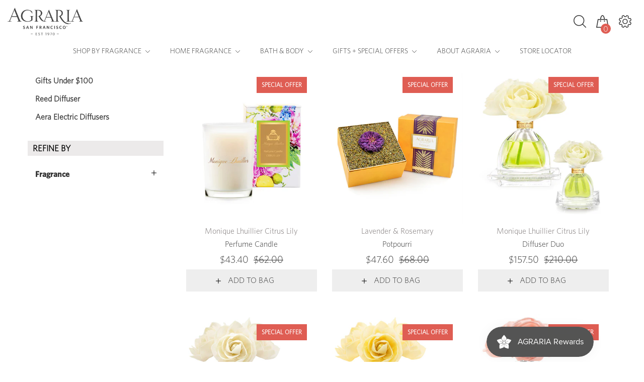

--- FILE ---
content_type: text/html; charset=utf-8
request_url: https://agrariahome.com/collections/special-offers
body_size: 100065
content:
<!doctype html>
<html class="no-js" lang="en">    
    <head>
        <style id="w3_bg_load">div:not(.bgImg), section:not(.bgImg), iframelazy:not(.bgimg){background-image:none !important;}</style>
<script>    
    var w3LazyloadByPx=200, 
        blankImageWebpUrl = "//agrariahome.com/cdn/shop/t/81/assets/1x1-transaprent.webp?v=110479683564912858021746013345",             
        w3LazyloadJs = 1,       
        w3Inp = 1,
        w3ExcludedJs=0;
	var w3pageshow="";!function(){var t=EventTarget.prototype.addEventListener;let e=[],n=[];function i(t){n.click.push(t.target)}function s(t,i){i>3||n[t].forEach((function(a){var r=0;if(e[t].forEach((function(t){o(t,a)&&(r=1)})),!window.w3Html.eventEcr.includes(a)&&!r&&void 0!==a.click)return window.w3Html.eventEcr.push(a),a.click();window.w3Html.eventEcr.includes(a)||r||void 0!==a.click||["HTML","BODY"].includes(a.parentNode.tagName)||(n[t]=[],n[t].push(a.parentNode),s(t,i++))}))}function o(t,e){return t==e||"string"==typeof e.tagName&&!["HTML","BODY"].includes(e.tagName)&&o(t,e.parentNode)}e.click=[],n.click=[],n.touchstart=[],window.w3Html=[],window.w3Html.eventEcr=[],window.w3Html.class="",window.w3Html["css-preloaded"]=0,window.w3Html["data-css"]=0,window.w3Html["data-css-loaded"]=0,"onpageshow"in window&&(window.onpageshow=function(t){w3pageshow=t}),EventTarget.prototype.addEventListener=function(n,i,s){["click","touchstart","keydown","keyup","input","blur","focus","pointerup","pointerdown"].includes(n)&&(-1==window.w3Html.class.indexOf("w3_start")&&["click","touchstart"].includes(n)&&e.click.push(this),w3Inp&&["keydown","keyup","input","blur","pointerup","pointerdown"].includes(n)&&-1==i.toString().indexOf("preventDefault")&&-1==i.toString().indexOf("stopPropagation(")&&-1==i.toString().indexOf("event.dispatch.apply")&&(null==s||null!=s&&"boolean"!=typeof s.passive)&&((s=null!=s?s:[]).passive=!0)),w3Inp&&-1!=window.location.href.indexOf("?test-inp=")&&console.log("rocket",this,n,i,s),t.call(this,n,i,s)},document.querySelector("html").addEventListener("click",i,{passive:!0}),window.addEventListener("w3-load",(function t(){return-1!=window.w3Html.class.indexOf("jsload")?(document.querySelector("html").removeEventListener("click",i),setTimeout((function(){s("click",0)}),100)):setTimeout((function(){t()}),50)}),{passive:!0})}();class w3LoadScripts{constructor(t){this.triggerEvents=t,this.eventOptions={passive:!0},this.userEventListener=this.triggerListener.bind(this),this.lazyTrigger,this.styleLoadFired,this.lazyScriptsLoadFired=0,this.scriptsLoadFired=0,this.excluded_js=w3ExcludedJs,this.w3LazyloadJs=w3LazyloadJs,this.w3_fonts="undefined"!=typeof w3GoogleFont?w3GoogleFont:[],this.w3Styles=[],this.w3Scripts={normal:[],async:[],defer:[],lazy:[]},this.allJQueries=[],this.validScriptAttributes=new Set(["src","type","async","defer","crossorigin","integrity","nomodule","referrerpolicy","nonce"])}userEventsAdd(t){this.triggerEvents.forEach((e=>window.addEventListener(e,t.userEventListener,t.eventOptions)))}userEventsRemove(t){this.triggerEvents.forEach((e=>window.removeEventListener(e,t.userEventListener,t.eventOptions)))}async triggerListener(t){this.userEventsRemove(this),setTimeout((t=>{t.callEvents()}),10,this)}callEvents(){this.lazyScriptsLoadFired=1,this.addHtmlClass("w3_user"),"loading"===document.readyState?(document.addEventListener("DOMContentLoaded",this.loadStyleResources.bind(this)),!this.scriptsLoadFire&&document.addEventListener("DOMContentLoaded",this.loadResources.bind(this))):(this.loadStyleResources(),!this.scriptsLoadFire&&this.loadResources())}async loadStyleResources(){this.styleLoadFired||(this.styleLoadFired=!0,this.registerStyles(),window.w3Html["data-css"]=this.w3Styles.length,this.preloadScripts(this.w3Styles),this.loadStylesPreloaded(),this.loadFonts(this.w3_fonts))}async loadStylesPreloaded(){setTimeout((function(t){1==window.w3Html["css-preloaded"]?t.loadStyles(t.w3Styles):t.loadStylesPreloaded()}),100,this)}async loadResources(){this.scriptsLoadFired||(this.scriptsLoadFired=!0,this.holdEventListeners(),this.exeDocumentWrite(),this.registerScripts(),this.addHtmlClass("w3_start"),"function"==typeof w3EventsOnStartJs&&w3EventsOnStartJs(),this.preloadScripts(this.w3Scripts.normal),this.preloadScripts(this.w3Scripts.defer),this.preloadScripts(this.w3Scripts.async),this.w3Analytics(),this.w3Boomerang(),await this.loadScripts(this.w3Scripts.normal),await this.loadScripts(this.w3Scripts.defer),await this.loadScripts(this.w3Scripts.async),await this.executeDomcontentloaded(),await this.executeWindowLoad(),window.dispatchEvent(new Event("w3-scripts-loaded")),this.addHtmlClass("w3_js"),"function"==typeof w3EventsOnEndJs&&w3EventsOnEndJs(),this.lazyTrigger=setInterval(this.w3TriggerLazyScript,500,this))}async w3TriggerLazyScript(t){t.lazyScriptsLoadFired&&(await t.loadScripts(t.w3Scripts.lazy),t.addHtmlClass("jsload"),setTimeout(function(){t.addHtmlClass("jsload2")},1000),clearInterval(t.lazyTrigger))}addHtmlClass(t){document.getElementsByTagName("html")[0].classList.add(t),window.w3Html.class+=" "+t}registerScripts(){document.querySelectorAll("script[type=lazyJs]").forEach((t=>{t.hasAttribute("src")?t.hasAttribute("async")&&!1!==t.async?this.w3Scripts.async.push(t):t.hasAttribute("defer")&&!1!==t.defer||"module"===t.getAttribute("data-w3-type")?this.w3Scripts.defer.push(t):this.w3Scripts.normal.push(t):this.w3Scripts.normal.push(t)})),document.querySelectorAll("script[type=lazyExJs]").forEach((t=>{this.w3Scripts.lazy.push(t)}))}registerStyles(){document.querySelectorAll("link[data-href]").forEach((t=>{this.w3Styles.push(t)}))}async executeScript(t){return new Promise(((e,n)=>{const i=document.createElement("script");if([...t.attributes].forEach((t=>{let e=t.nodeName;"type"!==e&&"data-cfasync"!=e&&("data-w3-type"===e&&(e="type"),(-1!=e.indexOf("data-")||-1==e.indexOf("data-")&&this.validScriptAttributes.has(e))&&i.setAttribute(e,t.nodeValue))})),t.hasAttribute("src")){i.removeAttribute("defer"),i.setAttribute("async","async");const t=i.getAttribute("type");"text/javascript"!=t&&"application/javascript"!=t&&"module"!=t&&i.setAttribute("type","text/javascript"),i.onload=t=>{i.loaded=!0,e()},i.onerror=t=>{i.loaded=!0,e()},setTimeout((()=>{null==i.loaded&&e()}),3e3)}else setTimeout((()=>{i.text=t.text,e()}),10);setTimeout((()=>{null!==t.parentNode?t.parentNode.replaceChild(i,t):document.head.appendChild(i)}),10)}))}async executeStyles(t){return function(t){t.href=t.getAttribute("data-href"),t.removeAttribute("data-href"),t.rel="stylesheet"}(t)}async loadScripts(t){const e=t.shift();return e?(await this.executeScript(e),this.loadScripts(t)):Promise.resolve()}async loadStyles(t){const e=t.shift();return e?(this.executeStyles(e),this.loadStyles(t)):"loaded"}async loadFonts(t){var e=document.createDocumentFragment();t.forEach((t=>{const n=document.createElement("link");n.href=t,n.rel="stylesheet",e.appendChild(n)})),document.head.appendChild(e)}preloadScripts(t){var e=document.createDocumentFragment(),n=0,i=this;[...t].forEach((s=>{const o=s.getAttribute("src"),a=s.getAttribute("data-href"),r=s.getAttribute("data-w3-type");if(o){const t=document.createElement("link");t.href=o,t.rel="module"==r?"modulepreload":"preload",t.as="script",e.appendChild(t)}else if(a){const s=document.createElement("link");s.href=a,s.rel="preload",s.as="style",n++,t.length==n&&(s.dataset.last=1),e.appendChild(s),s.onload=function(){fetch(this.href,{mode:"no-cors"}).then((t=>t.blob())).then((t=>{i.updateCssLoader()})).catch((t=>{i.updateCssLoader()}))},s.onerror=function(){i.updateCssLoader()}}})),document.head.appendChild(e)}updateCssLoader(){window.w3Html["data-css-loaded"]=window.w3Html["data-css-loaded"]+1,window.w3Html["data-css"]==window.w3Html["data-css-loaded"]&&(window.w3Html["css-preloaded"]=1)}holdEventListeners(){let t={};function e(e,n){const i=Object.getOwnPropertyDescriptor(e,"addEventListener");(null==i||i.writable)&&(!function(e){function n(n){return t[e].eventsToRewrite.indexOf(n)>=0?"w3-"+n:n}t[e]||(t[e]={originalFunctions:{add:e.addEventListener,remove:e.removeEventListener},eventsToRewrite:[]},e.addEventListener=function(){arguments[0]=n(arguments[0]),t[e].originalFunctions.add.apply(e,arguments)},e.removeEventListener=function(){arguments[0]=n(arguments[0]),t[e].originalFunctions.remove.apply(e,arguments)})}(e),t[e].eventsToRewrite.push(n))}function n(t,e){let n=t[e];Object.defineProperty(t,e,{get:()=>n||function(){},set(i){t["w3"+e]=n=i}})}e(document,"DOMContentLoaded"),e(window,"DOMContentLoaded"),e(window,"load"),e(window,"pageshow"),e(document,"readystatechange"),n(document,"onreadystatechange"),n(window,"onload"),n(window,"onpageshow")}bindFunc(t,e,n){if(-1==window.w3Html.class.indexOf("w3_js"))return setTimeout((function(t,e,n,i){t.bindFunc(e,n,i)}),50,this,t,e,n);t.bind(e)(n)}holdJquery(t){let e=window.jQuery;Object.defineProperty(window,"jQuery",{get:()=>e,set(n){if(n&&n.fn&&!t.allJQueries.includes(n)){n.fn.ready=n.fn.init.prototype.ready=function(e){if(void 0!==e)return t.scriptsLoadFired?t.domReadyFired?t.bindFunc(e,document,n):document.addEventListener("w3-DOMContentLoaded",(()=>t.bindFunc(e,document,n))):document.addEventListener("DOMContentLoaded",(()=>e.bind(document)(n))),n(document)};const e=n.fn.on;n.fn.on=n.fn.init.prototype.on=function(){if("ready"==arguments[0]||"w3-DOMContentLoad"==arguments[0]){if(this[0]!==document)return e.apply(this,arguments),this;if("string"!=typeof arguments[1])return t.bindFunc(arguments[1],document,n)}if(this[0]===window){function i(t){return t.split(" ").map((t=>"load"===t||0===t.indexOf("load")?"w3-jquery-load":t)).join(" ")}"string"==typeof arguments[0]||arguments[0]instanceof String?arguments[0]=i(arguments[0]):"object"==typeof arguments[0]&&Object.keys(arguments[0]).forEach((t=>{Object.assign(arguments[0],{[i(t)]:arguments[0][t]})[t]}))}return e.apply(this,arguments),this},t.allJQueries.push(n)}e=n}})}async executeDomcontentloaded(){this.domReadyFired=!0,document.w3readyState=document.readyState,await this.repaintFrame(),document.dispatchEvent(new Event("w3-DOMContentLoaded")),await this.repaintFrame(),window.dispatchEvent(new Event("w3-DOMContentLoaded")),await this.repaintFrame(),document.dispatchEvent(new Event("w3-readystatechange")),await this.repaintFrame(),document.w3onreadystatechange&&document.w3onreadystatechange()}async executeWindowLoad(){if(-1==window.w3Html.class.indexOf("w3_js"))return setTimeout((function(t){t.executeWindowLoad()}),10,this);await this.repaintFrame(),setTimeout((function(){window.dispatchEvent(new Event("w3-load"))}),100),await this.repaintFrame(),window.w3onload&&window.w3onload(),await this.repaintFrame(),this.allJQueries.forEach((t=>t(window).trigger("w3-jquery-load"))),window.dispatchEvent(new Event("w3-pageshow")),await this.repaintFrame(),window.w3onpageshow&&window.w3onpageshow(w3pageshow)}exeDocumentWrite(){const t=new Map;document.write=document.writeln=function(e){const n=document.currentScript,i=document.createRange(),s=n.parentElement;let o=t.get(n);void 0===o&&(o=n.nextSibling,t.set(n,o));const a=document.createDocumentFragment();i.setStart(a,0),a.appendChild(i.createContextualFragment(e)),s.insertBefore(a,o)}}async repaintFrame(){return new Promise((t=>requestAnimationFrame(t)))}static execute(){const t=new w3LoadScripts(["keydown","mousemove","touchmove","touchstart","touchend","wheel"]);t.userEventsAdd(t),document.w3readyState="loading",t.holdJquery(t),(!t.w3LazyloadJs||window.scrollY>50||"complete"==document.readyState||"interactive"==document.readyState)&&t.triggerListener();const e=setInterval((function(t){null!=document.body&&(document.body.getBoundingClientRect().top<-30&&t.triggerListener(),clearInterval(e))}),500,t)}w3Analytics(){document.querySelectorAll(".analytics").forEach(function(e){trekkie.integrations=!1;var t=document.createElement("script");t.innerHTML=e.innerHTML,e.parentNode.insertBefore(t,e.nextSibling),e.parentNode.removeChild(e)})}w3Boomerang(){document.querySelectorAll(".boomerang").forEach(function(e){window.BOOMR.version=!1;var t=document.createElement("script");t.innerHTML=e.innerHTML,e.parentNode.insertBefore(t,e.nextSibling),e.parentNode.removeChild(e)})}}setTimeout((()=>{w3LoadScripts.execute()}));
</script>
<script>
(() => {
    try {        
        const setAttribute = (element, attr, value) => element.setAttribute(attr, value);
        const removeAttribute = (element, attr) => element.removeAttribute(attr);        
        const observer = new MutationObserver((mutations) => {
            mutations.forEach(({ addedNodes }) => {
                addedNodes.forEach((node) => {
                    if (node.nodeType === 1) {
                        if (node.tagName === "SCRIPT" && node.id === 'web-pixels-manager-setup') {                        
                            node.type = "lazyJs";
                        } else if (node.tagName === "SCRIPT" && node.innerHTML.includes('mu_version')) {                                                    
                            // node.type = "lazyJs";
                        } else if (node.tagName === "SCRIPT" && node.src.includes('monster-cart-upsell-')) {                                                  
                            // node.type = "lazyJs";
                        } else if (node.tagName === "LINK" && node.href.includes('tabs-studio-')) {                        
                            if (node.href) {
                                // node.setAttribute("data-latehref", node.href);
                                // node.removeAttribute("href");
                            }                             
                        } 
                    }
                });
            });
            if (document.documentElement.classList.contains("w3_start")) {
                observer.disconnect();
            }
        });
        observer.observe(document.documentElement, {
            childList: true,
            subtree: true
        });
    } catch (error) {
        console.error("Error in MutationObserver:", error);
    }
})();  
</script>
<script type="lazyJs">
    document.querySelectorAll('link[data-latehref]').forEach(link => {
        link.setAttribute('href', link.getAttribute('data-latehref'));
        link.removeAttribute('datalate-href');
    });
</script>
        <link rel="preload" href="//agrariahome.com/cdn/shop/t/81/assets/Whitney-Light-Bas.woff?v=84233243839369626881745913884" as="font" type="font/woff" crossorigin>
        <style>
            @font-face {
                font-family: whitney-light-font;                
                src: url("//agrariahome.com/cdn/shop/t/81/assets/Whitney-Light-Bas.woff?v=84233243839369626881745913884") format("woff");
                font-display:swap;
                font-weight: 400;
                font-style: normal;
                font-stretch: normal
            }
        </style>
        
        <meta property="og:image" content="https:" />
<meta property="og:image:type" content="image/png" />
<meta property="og:image:width" content="200" />
<meta property="og:image:height" content="200" />

            	
        <meta charset="utf-8">
        <meta http-equiv="X-UA-Compatible" content="IE=edge,chrome=1">
        <meta name="viewport" content="width=device-width, initial-scale=1, maximum-scale=1">
        <meta name="theme-color" content="#000">
        <!-- Latest compiled and minified CSS -->
        <link rel="stylesheet" href="https://maxcdn.bootstrapcdn.com/bootstrap/4.5.2/css/bootstrap.min.css"><link rel="canonical" href="https://agrariahome.com/collections/special-offers"><link rel="shortcut icon" href="//agrariahome.com/cdn/shop/files/favicon_32x32.png?v=1614311934" type="image/png"><title>Special Offers
&ndash; Agraria San Francisco</title>
        <!-- /snippets/social-meta-tags.liquid -->




<meta property="og:site_name" content="Agraria San Francisco">
<meta property="og:url" content="https://agrariahome.com/collections/special-offers">
<meta property="og:title" content="Special Offers">
<meta property="og:type" content="product.group">
<meta property="og:description" content="We Sparkle, We Shine and We're as Beautiful as we are Fragrant. Agraria San Francisco - America's Premium Aromatherapy.">

<meta property="og:image" content="http://agrariahome.com/cdn/shop/files/agraria_logo_1_1200x1200.png?v=1614309421">
<meta property="og:image:secure_url" content="https://agrariahome.com/cdn/shop/files/agraria_logo_1_1200x1200.png?v=1614309421">


<meta name="twitter:card" content="summary_large_image">
<meta name="twitter:title" content="Special Offers">
<meta name="twitter:description" content="We Sparkle, We Shine and We're as Beautiful as we are Fragrant. Agraria San Francisco - America's Premium Aromatherapy.">

        
      	<link rel="stylesheet" href="//agrariahome.com/cdn/shop/t/81/assets/slick.css?v=101107390479336463241745913884">
        <link rel="stylesheet" href="//agrariahome.com/cdn/shop/t/81/assets/style.scss.css?v=16206498633173605461765839724">
        <link rel="stylesheet" href="//agrariahome.com/cdn/shop/t/81/assets/custom-agrariaome_main.css?v=165025922432635037181745913884">
        <!-- Start VWO Async SmartCode -->
        <link rel="preconnect" href="https://dev.visualwebsiteoptimizer.com" />
        <script type='lazyJs' id='vwoCode'>
            window._vwo_code=window._vwo_code || (function() {
            var account_id=315849,
            version = 1.5,
            settings_tolerance=2000,
            library_tolerance=2500,
            use_existing_jquery=false,
            is_spa=1,
            hide_element='body',
            hide_element_style = 'opacity:0 !important;filter:alpha(opacity=0) !important;background:none !important',
            /* DO NOT EDIT BELOW THIS LINE */
            f=false,d=document,vwoCodeEl=d.querySelector('#vwoCode'),code={use_existing_jquery:function(){return use_existing_jquery},library_tolerance:function(){return library_tolerance},hide_element_style:function(){return'{'+hide_element_style+'}'},finish:function(){if(!f){f=true;var e=d.getElementById('_vis_opt_path_hides');if(e)e.parentNode.removeChild(e)}},finished:function(){return f},load:function(e){var t=d.createElement('script');t.fetchPriority='high';t.src=e;t.type='text/javascript';t.onerror=function(){_vwo_code.finish()};d.getElementsByTagName('head')[0].appendChild(t)},getVersion:function(){return version},getMatchedCookies:function(e){var t=[];if(document.cookie){t=document.cookie.match(e)||[]}return t},getCombinationCookie:function(){var e=code.getMatchedCookies(/(?:^|;)\s?(_vis_opt_exp_\d+_combi=[^;$]*)/gi);e=e.map(function(e){try{var t=decodeURIComponent(e);if(!/_vis_opt_exp_\d+_combi=(?:\d+,?)+\s*$/.test(t)){return''}return t}catch(e){return''}});var i=[];e.forEach(function(e){var t=e.match(/([\d,]+)/g);t&&i.push(t.join('-'))});return i.join('|')},init:function(){if(d.URL.indexOf('__vwo_disable__')>-1)return;window.settings_timer=setTimeout(function(){_vwo_code.finish()},settings_tolerance);var e=d.createElement('style'),t=hide_element?hide_element+'{'+hide_element_style+'}':'',i=d.getElementsByTagName('head')[0];e.setAttribute('id','_vis_opt_path_hides');vwoCodeEl&&e.setAttribute('nonce',vwoCodeEl.nonce);e.setAttribute('type','text/css');if(e.styleSheet)e.styleSheet.cssText=t;else e.appendChild(d.createTextNode(t));i.appendChild(e);var n=this.getCombinationCookie();this.load('https://dev.visualwebsiteoptimizer.com/j.php?a='+account_id+'&u='+encodeURIComponent(d.URL)+'&f='+ +is_spa+'&vn='+version+(n?'&c='+n:''));return settings_timer}};window._vwo_settings_timer = code.init();return code;}());
        </script>
        <!-- End VWO Async SmartCode -->

        <script type="lazyJs" src="https://ajax.googleapis.com/ajax/libs/jquery/3.5.1/jquery.min.js"></script>

<script type="lazyJs">
  function removeAllLocal() {
    localStorage.removeItem('to');
    localStorage.removeItem('From');
    localStorage.removeItem('Message');
    localStorage.removeItem('isGift');
    localStorage.removeItem('toPopup');
    localStorage.removeItem('FromPopup');
    localStorage.removeItem('MessagePopup');
    localStorage.removeItem('isGiftPopup');
  }
  removeAllLocal();
</script>

		<script>!function(e,t){"use strict";"object"==typeof module&&"object"==typeof module.exports?module.exports=e.document?t(e,!0):function(e){if(!e.document)throw new Error("jQuery requires a window with a document");return t(e)}:t(e)}("undefined"!=typeof window?window:this,function(e,t){"use strict";var n=[],r=Object.getPrototypeOf,i=n.slice,o=n.flat?function(e){return n.flat.call(e)}:function(e){return n.concat.apply([],e)},a=n.push,s=n.indexOf,u={},l=u.toString,c=u.hasOwnProperty,f=c.toString,p=f.call(Object),d={},h=function(e){return"function"==typeof e&&"number"!=typeof e.nodeType},g=function(e){return null!=e&&e===e.window},v=e.document,y={type:!0,src:!0,nonce:!0,noModule:!0};function m(e,t,n){var r,i,o=(n=n||v).createElement("script");if(o.text=e,t)for(r in y)(i=t[r]||t.getAttribute&&t.getAttribute(r))&&o.setAttribute(r,i);n.head.appendChild(o).parentNode.removeChild(o)}function x(e){return null==e?e+"":"object"==typeof e||"function"==typeof e?u[l.call(e)]||"object":typeof e}var b="3.5.1",w=function(e,t){return new w.fn.init(e,t)};function T(e){var t=!!e&&"length"in e&&e.length,n=x(e);return!h(e)&&!g(e)&&("array"===n||0===t||"number"==typeof t&&0<t&&t-1 in e)}w.fn=w.prototype={jquery:b,constructor:w,length:0,toArray:function(){return i.call(this)},get:function(e){return null==e?i.call(this):e<0?this[e+this.length]:this[e]},pushStack:function(e){var t=w.merge(this.constructor(),e);return t.prevObject=this,t},each:function(e){return w.each(this,e)},map:function(e){return this.pushStack(w.map(this,function(t,n){return e.call(t,n,t)}))},slice:function(){return this.pushStack(i.apply(this,arguments))},first:function(){return this.eq(0)},last:function(){return this.eq(-1)},even:function(){return this.pushStack(w.grep(this,function(e,t){return(t+1)%2}))},odd:function(){return this.pushStack(w.grep(this,function(e,t){return t%2}))},eq:function(e){var t=this.length,n=+e+(e<0?t:0);return this.pushStack(0<=n&&n<t?[this[n]]:[])},end:function(){return this.prevObject||this.constructor()},push:a,sort:n.sort,splice:n.splice},w.extend=w.fn.extend=function(){var e,t,n,r,i,o,a=arguments[0]||{},s=1,u=arguments.length,l=!1;for("boolean"==typeof a&&(l=a,a=arguments[s]||{},s++),"object"==typeof a||h(a)||(a={}),s===u&&(a=this,s--);s<u;s++)if(null!=(e=arguments[s]))for(t in e)r=e[t],"__proto__"!==t&&a!==r&&(l&&r&&(w.isPlainObject(r)||(i=Array.isArray(r)))?(n=a[t],o=i&&!Array.isArray(n)?[]:i||w.isPlainObject(n)?n:{},i=!1,a[t]=w.extend(l,o,r)):void 0!==r&&(a[t]=r));return a},w.extend({expando:"jQuery"+(b+Math.random()).replace(/\D/g,""),isReady:!0,error:function(e){throw new Error(e)},noop:function(){},isPlainObject:function(e){var t,n;return!(!e||"[object Object]"!==l.call(e)||(t=r(e))&&("function"!=typeof(n=c.call(t,"constructor")&&t.constructor)||f.call(n)!==p))},isEmptyObject:function(e){var t;for(t in e)return!1;return!0},globalEval:function(e,t,n){m(e,{nonce:t&&t.nonce},n)},each:function(e,t){var n,r=0;if(T(e))for(n=e.length;r<n&&!1!==t.call(e[r],r,e[r]);r++);else for(r in e)if(!1===t.call(e[r],r,e[r]))break;return e},makeArray:function(e,t){var n=t||[];return null!=e&&(T(Object(e))?w.merge(n,"string"==typeof e?[e]:e):a.call(n,e)),n},inArray:function(e,t,n){return null==t?-1:s.call(t,e,n)},merge:function(e,t){for(var n=+t.length,r=0,i=e.length;r<n;r++)e[i++]=t[r];return e.length=i,e},grep:function(e,t,n){for(var r=[],i=0,o=e.length,a=!n;i<o;i++)!t(e[i],i)!==a&&r.push(e[i]);return r},map:function(e,t,n){var r,i,a=0,s=[];if(T(e))for(r=e.length;a<r;a++)null!=(i=t(e[a],a,n))&&s.push(i);else for(a in e)null!=(i=t(e[a],a,n))&&s.push(i);return o(s)},guid:1,support:d}),"function"==typeof Symbol&&(w.fn[Symbol.iterator]=n[Symbol.iterator]),w.each("Boolean Number String Function Array Date RegExp Object Error Symbol".split(" "),function(e,t){u["[object "+t+"]"]=t.toLowerCase()});var C=function(e){var t,n,r,i,o,a,s,u,l,c,f,p,d,h,g,v,y,m,x,b="sizzle"+1*new Date,w=e.document,T=0,C=0,E=ue(),S=ue(),k=ue(),A=ue(),N=function(e,t){return e===t&&(f=!0),0},D={}.hasOwnProperty,j=[],q=j.pop,L=j.push,H=j.push,O=j.slice,P=function(e,t){for(var n=0,r=e.length;n<r;n++)if(e[n]===t)return n;return-1},R="checked|selected|async|autofocus|autoplay|controls|defer|disabled|hidden|ismap|loop|multiple|open|readonly|required|scoped",M="[\\x20\\t\\r\\n\\f]",I="(?:\\\\[\\da-fA-F]{1,6}"+M+"?|\\\\[^\\r\\n\\f]|[\\w-]|[^\0-\\x7f])+",W="\\["+M+"*("+I+")(?:"+M+"*([*^$|!~]?=)"+M+"*(?:'((?:\\\\.|[^\\\\'])*)'|\"((?:\\\\.|[^\\\\\"])*)\"|("+I+"))|)"+M+"*\\]",F=":("+I+")(?:\\((('((?:\\\\.|[^\\\\'])*)'|\"((?:\\\\.|[^\\\\\"])*)\")|((?:\\\\.|[^\\\\()[\\]]|"+W+")*)|.*)\\)|)",B=new RegExp(M+"+","g"),$=new RegExp("^"+M+"+|((?:^|[^\\\\])(?:\\\\.)*)"+M+"+$","g"),_=new RegExp("^"+M+"*,"+M+"*"),z=new RegExp("^"+M+"*([>+~]|"+M+")"+M+"*"),U=new RegExp(M+"|>"),X=new RegExp(F),V=new RegExp("^"+I+"$"),G={ID:new RegExp("^#("+I+")"),CLASS:new RegExp("^\\.("+I+")"),TAG:new RegExp("^("+I+"|[*])"),ATTR:new RegExp("^"+W),PSEUDO:new RegExp("^"+F),CHILD:new RegExp("^:(only|first|last|nth|nth-last)-(child|of-type)(?:\\("+M+"*(even|odd|(([+-]|)(\\d*)n|)"+M+"*(?:([+-]|)"+M+"*(\\d+)|))"+M+"*\\)|)","i"),bool:new RegExp("^(?:"+R+")$","i"),needsContext:new RegExp("^"+M+"*[>+~]|:(even|odd|eq|gt|lt|nth|first|last)(?:\\("+M+"*((?:-\\d)?\\d*)"+M+"*\\)|)(?=[^-]|$)","i")},Y=/HTML$/i,Q=/^(?:input|select|textarea|button)$/i,J=/^h\d$/i,K=/^[^{]+\{\s*\[native \w/,Z=/^(?:#([\w-]+)|(\w+)|\.([\w-]+))$/,ee=/[+~]/,te=new RegExp("\\\\[\\da-fA-F]{1,6}"+M+"?|\\\\([^\\r\\n\\f])","g"),ne=function(e,t){var n="0x"+e.slice(1)-65536;return t||(n<0?String.fromCharCode(n+65536):String.fromCharCode(n>>10|55296,1023&n|56320))},re=/([\0-\x1f\x7f]|^-?\d)|^-$|[^\0-\x1f\x7f-\uFFFF\w-]/g,ie=function(e,t){return t?"\0"===e?"�":e.slice(0,-1)+"\\"+e.charCodeAt(e.length-1).toString(16)+" ":"\\"+e},oe=function(){p()},ae=be(function(e){return!0===e.disabled&&"fieldset"===e.nodeName.toLowerCase()},{dir:"parentNode",next:"legend"});try{H.apply(j=O.call(w.childNodes),w.childNodes),j[w.childNodes.length].nodeType}catch(t){H={apply:j.length?function(e,t){L.apply(e,O.call(t))}:function(e,t){for(var n=e.length,r=0;e[n++]=t[r++];);e.length=n-1}}}function se(e,t,r,i){var o,s,l,c,f,h,y,m=t&&t.ownerDocument,w=t?t.nodeType:9;if(r=r||[],"string"!=typeof e||!e||1!==w&&9!==w&&11!==w)return r;if(!i&&(p(t),t=t||d,g)){if(11!==w&&(f=Z.exec(e)))if(o=f[1]){if(9===w){if(!(l=t.getElementById(o)))return r;if(l.id===o)return r.push(l),r}else if(m&&(l=m.getElementById(o))&&x(t,l)&&l.id===o)return r.push(l),r}else{if(f[2])return H.apply(r,t.getElementsByTagName(e)),r;if((o=f[3])&&n.getElementsByClassName&&t.getElementsByClassName)return H.apply(r,t.getElementsByClassName(o)),r}if(n.qsa&&!A[e+" "]&&(!v||!v.test(e))&&(1!==w||"object"!==t.nodeName.toLowerCase())){if(y=e,m=t,1===w&&(U.test(e)||z.test(e))){for((m=ee.test(e)&&ye(t.parentNode)||t)===t&&n.scope||((c=t.getAttribute("id"))?c=c.replace(re,ie):t.setAttribute("id",c=b)),s=(h=a(e)).length;s--;)h[s]=(c?"#"+c:":scope")+" "+xe(h[s]);y=h.join(",")}try{return H.apply(r,m.querySelectorAll(y)),r}catch(t){A(e,!0)}finally{c===b&&t.removeAttribute("id")}}}return u(e.replace($,"$1"),t,r,i)}function ue(){var e=[];return function t(n,i){return e.push(n+" ")>r.cacheLength&&delete t[e.shift()],t[n+" "]=i}}function le(e){return e[b]=!0,e}function ce(e){var t=d.createElement("fieldset");try{return!!e(t)}catch(e){return!1}finally{t.parentNode&&t.parentNode.removeChild(t),t=null}}function fe(e,t){for(var n=e.split("|"),i=n.length;i--;)r.attrHandle[n[i]]=t}function pe(e,t){var n=t&&e,r=n&&1===e.nodeType&&1===t.nodeType&&e.sourceIndex-t.sourceIndex;if(r)return r;if(n)for(;n=n.nextSibling;)if(n===t)return-1;return e?1:-1}function de(e){return function(t){return"input"===t.nodeName.toLowerCase()&&t.type===e}}function he(e){return function(t){var n=t.nodeName.toLowerCase();return("input"===n||"button"===n)&&t.type===e}}function ge(e){return function(t){return"form"in t?t.parentNode&&!1===t.disabled?"label"in t?"label"in t.parentNode?t.parentNode.disabled===e:t.disabled===e:t.isDisabled===e||t.isDisabled!==!e&&ae(t)===e:t.disabled===e:"label"in t&&t.disabled===e}}function ve(e){return le(function(t){return t=+t,le(function(n,r){for(var i,o=e([],n.length,t),a=o.length;a--;)n[i=o[a]]&&(n[i]=!(r[i]=n[i]))})})}function ye(e){return e&&void 0!==e.getElementsByTagName&&e}for(t in n=se.support={},o=se.isXML=function(e){var t=e.namespaceURI,n=(e.ownerDocument||e).documentElement;return!Y.test(t||n&&n.nodeName||"HTML")},p=se.setDocument=function(e){var t,i,a=e?e.ownerDocument||e:w;return a!=d&&9===a.nodeType&&a.documentElement&&(h=(d=a).documentElement,g=!o(d),w!=d&&(i=d.defaultView)&&i.top!==i&&(i.addEventListener?i.addEventListener("unload",oe,!1):i.attachEvent&&i.attachEvent("onunload",oe)),n.scope=ce(function(e){return h.appendChild(e).appendChild(d.createElement("div")),void 0!==e.querySelectorAll&&!e.querySelectorAll(":scope fieldset div").length}),n.attributes=ce(function(e){return e.className="i",!e.getAttribute("className")}),n.getElementsByTagName=ce(function(e){return e.appendChild(d.createComment("")),!e.getElementsByTagName("*").length}),n.getElementsByClassName=K.test(d.getElementsByClassName),n.getById=ce(function(e){return h.appendChild(e).id=b,!d.getElementsByName||!d.getElementsByName(b).length}),n.getById?(r.filter.ID=function(e){var t=e.replace(te,ne);return function(e){return e.getAttribute("id")===t}},r.find.ID=function(e,t){if(void 0!==t.getElementById&&g){var n=t.getElementById(e);return n?[n]:[]}}):(r.filter.ID=function(e){var t=e.replace(te,ne);return function(e){var n=void 0!==e.getAttributeNode&&e.getAttributeNode("id");return n&&n.value===t}},r.find.ID=function(e,t){if(void 0!==t.getElementById&&g){var n,r,i,o=t.getElementById(e);if(o){if((n=o.getAttributeNode("id"))&&n.value===e)return[o];for(i=t.getElementsByName(e),r=0;o=i[r++];)if((n=o.getAttributeNode("id"))&&n.value===e)return[o]}return[]}}),r.find.TAG=n.getElementsByTagName?function(e,t){return void 0!==t.getElementsByTagName?t.getElementsByTagName(e):n.qsa?t.querySelectorAll(e):void 0}:function(e,t){var n,r=[],i=0,o=t.getElementsByTagName(e);if("*"===e){for(;n=o[i++];)1===n.nodeType&&r.push(n);return r}return o},r.find.CLASS=n.getElementsByClassName&&function(e,t){if(void 0!==t.getElementsByClassName&&g)return t.getElementsByClassName(e)},y=[],v=[],(n.qsa=K.test(d.querySelectorAll))&&(ce(function(e){var t;h.appendChild(e).innerHTML="<a id='"+b+"'></a><select id='"+b+"-\r\\' msallowcapture=''><option selected=''></option></select>",e.querySelectorAll("[msallowcapture^='']").length&&v.push("[*^$]="+M+"*(?:''|\"\")"),e.querySelectorAll("[selected]").length||v.push("\\["+M+"*(?:value|"+R+")"),e.querySelectorAll("[id~="+b+"-]").length||v.push("~="),(t=d.createElement("input")).setAttribute("name",""),e.appendChild(t),e.querySelectorAll("[name='']").length||v.push("\\["+M+"*name"+M+"*="+M+"*(?:''|\"\")"),e.querySelectorAll(":checked").length||v.push(":checked"),e.querySelectorAll("a#"+b+"+*").length||v.push(".#.+[+~]"),e.querySelectorAll("\\\f"),v.push("[\\r\\n\\f]")}),ce(function(e){e.innerHTML="<a href='' disabled='disabled'></a><select disabled='disabled'><option/></select>";var t=d.createElement("input");t.setAttribute("type","hidden"),e.appendChild(t).setAttribute("name","D"),e.querySelectorAll("[name=d]").length&&v.push("name"+M+"*[*^$|!~]?="),2!==e.querySelectorAll(":enabled").length&&v.push(":enabled",":disabled"),h.appendChild(e).disabled=!0,2!==e.querySelectorAll(":disabled").length&&v.push(":enabled",":disabled"),e.querySelectorAll("*,:x"),v.push(",.*:")})),(n.matchesSelector=K.test(m=h.matches||h.webkitMatchesSelector||h.mozMatchesSelector||h.oMatchesSelector||h.msMatchesSelector))&&ce(function(e){n.disconnectedMatch=m.call(e,"*"),m.call(e,"[s!='']:x"),y.push("!=",F)}),v=v.length&&new RegExp(v.join("|")),y=y.length&&new RegExp(y.join("|")),t=K.test(h.compareDocumentPosition),x=t||K.test(h.contains)?function(e,t){var n=9===e.nodeType?e.documentElement:e,r=t&&t.parentNode;return e===r||!(!r||1!==r.nodeType||!(n.contains?n.contains(r):e.compareDocumentPosition&&16&e.compareDocumentPosition(r)))}:function(e,t){if(t)for(;t=t.parentNode;)if(t===e)return!0;return!1},N=t?function(e,t){if(e===t)return f=!0,0;var r=!e.compareDocumentPosition-!t.compareDocumentPosition;return r||(1&(r=(e.ownerDocument||e)==(t.ownerDocument||t)?e.compareDocumentPosition(t):1)||!n.sortDetached&&t.compareDocumentPosition(e)===r?e==d||e.ownerDocument==w&&x(w,e)?-1:t==d||t.ownerDocument==w&&x(w,t)?1:c?P(c,e)-P(c,t):0:4&r?-1:1)}:function(e,t){if(e===t)return f=!0,0;var n,r=0,i=e.parentNode,o=t.parentNode,a=[e],s=[t];if(!i||!o)return e==d?-1:t==d?1:i?-1:o?1:c?P(c,e)-P(c,t):0;if(i===o)return pe(e,t);for(n=e;n=n.parentNode;)a.unshift(n);for(n=t;n=n.parentNode;)s.unshift(n);for(;a[r]===s[r];)r++;return r?pe(a[r],s[r]):a[r]==w?-1:s[r]==w?1:0}),d},se.matches=function(e,t){return se(e,null,null,t)},se.matchesSelector=function(e,t){if(p(e),n.matchesSelector&&g&&!A[t+" "]&&(!y||!y.test(t))&&(!v||!v.test(t)))try{var r=m.call(e,t);if(r||n.disconnectedMatch||e.document&&11!==e.document.nodeType)return r}catch(e){A(t,!0)}return 0<se(t,d,null,[e]).length},se.contains=function(e,t){return(e.ownerDocument||e)!=d&&p(e),x(e,t)},se.attr=function(e,t){(e.ownerDocument||e)!=d&&p(e);var i=r.attrHandle[t.toLowerCase()],o=i&&D.call(r.attrHandle,t.toLowerCase())?i(e,t,!g):void 0;return void 0!==o?o:n.attributes||!g?e.getAttribute(t):(o=e.getAttributeNode(t))&&o.specified?o.value:null},se.escape=function(e){return(e+"").replace(re,ie)},se.error=function(e){throw new Error("Syntax error, unrecognized expression: "+e)},se.uniqueSort=function(e){var t,r=[],i=0,o=0;if(f=!n.detectDuplicates,c=!n.sortStable&&e.slice(0),e.sort(N),f){for(;t=e[o++];)t===e[o]&&(i=r.push(o));for(;i--;)e.splice(r[i],1)}return c=null,e},i=se.getText=function(e){var t,n="",r=0,o=e.nodeType;if(o){if(1===o||9===o||11===o){if("string"==typeof e.textContent)return e.textContent;for(e=e.firstChild;e;e=e.nextSibling)n+=i(e)}else if(3===o||4===o)return e.nodeValue}else for(;t=e[r++];)n+=i(t);return n},(r=se.selectors={cacheLength:50,createPseudo:le,match:G,attrHandle:{},find:{},relative:{">":{dir:"parentNode",first:!0}," ":{dir:"parentNode"},"+":{dir:"previousSibling",first:!0},"~":{dir:"previousSibling"}},preFilter:{ATTR:function(e){return e[1]=e[1].replace(te,ne),e[3]=(e[3]||e[4]||e[5]||"").replace(te,ne),"~="===e[2]&&(e[3]=" "+e[3]+" "),e.slice(0,4)},CHILD:function(e){return e[1]=e[1].toLowerCase(),"nth"===e[1].slice(0,3)?(e[3]||se.error(e[0]),e[4]=+(e[4]?e[5]+(e[6]||1):2*("even"===e[3]||"odd"===e[3])),e[5]=+(e[7]+e[8]||"odd"===e[3])):e[3]&&se.error(e[0]),e},PSEUDO:function(e){var t,n=!e[6]&&e[2];return G.CHILD.test(e[0])?null:(e[3]?e[2]=e[4]||e[5]||"":n&&X.test(n)&&(t=a(n,!0))&&(t=n.indexOf(")",n.length-t)-n.length)&&(e[0]=e[0].slice(0,t),e[2]=n.slice(0,t)),e.slice(0,3))}},filter:{TAG:function(e){var t=e.replace(te,ne).toLowerCase();return"*"===e?function(){return!0}:function(e){return e.nodeName&&e.nodeName.toLowerCase()===t}},CLASS:function(e){var t=E[e+" "];return t||(t=new RegExp("(^|"+M+")"+e+"("+M+"|$)"))&&E(e,function(e){return t.test("string"==typeof e.className&&e.className||void 0!==e.getAttribute&&e.getAttribute("class")||"")})},ATTR:function(e,t,n){return function(r){var i=se.attr(r,e);return null==i?"!="===t:!t||(i+="","="===t?i===n:"!="===t?i!==n:"^="===t?n&&0===i.indexOf(n):"*="===t?n&&-1<i.indexOf(n):"$="===t?n&&i.slice(-n.length)===n:"~="===t?-1<(" "+i.replace(B," ")+" ").indexOf(n):"|="===t&&(i===n||i.slice(0,n.length+1)===n+"-"))}},CHILD:function(e,t,n,r,i){var o="nth"!==e.slice(0,3),a="last"!==e.slice(-4),s="of-type"===t;return 1===r&&0===i?function(e){return!!e.parentNode}:function(t,n,u){var l,c,f,p,d,h,g=o!==a?"nextSibling":"previousSibling",v=t.parentNode,y=s&&t.nodeName.toLowerCase(),m=!u&&!s,x=!1;if(v){if(o){for(;g;){for(p=t;p=p[g];)if(s?p.nodeName.toLowerCase()===y:1===p.nodeType)return!1;h=g="only"===e&&!h&&"nextSibling"}return!0}if(h=[a?v.firstChild:v.lastChild],a&&m){for(x=(d=(l=(c=(f=(p=v)[b]||(p[b]={}))[p.uniqueID]||(f[p.uniqueID]={}))[e]||[])[0]===T&&l[1])&&l[2],p=d&&v.childNodes[d];p=++d&&p&&p[g]||(x=d=0)||h.pop();)if(1===p.nodeType&&++x&&p===t){c[e]=[T,d,x];break}}else if(m&&(x=d=(l=(c=(f=(p=t)[b]||(p[b]={}))[p.uniqueID]||(f[p.uniqueID]={}))[e]||[])[0]===T&&l[1]),!1===x)for(;(p=++d&&p&&p[g]||(x=d=0)||h.pop())&&((s?p.nodeName.toLowerCase()!==y:1!==p.nodeType)||!++x||(m&&((c=(f=p[b]||(p[b]={}))[p.uniqueID]||(f[p.uniqueID]={}))[e]=[T,x]),p!==t)););return(x-=i)===r||x%r==0&&0<=x/r}}},PSEUDO:function(e,t){var n,i=r.pseudos[e]||r.setFilters[e.toLowerCase()]||se.error("unsupported pseudo: "+e);return i[b]?i(t):1<i.length?(n=[e,e,"",t],r.setFilters.hasOwnProperty(e.toLowerCase())?le(function(e,n){for(var r,o=i(e,t),a=o.length;a--;)e[r=P(e,o[a])]=!(n[r]=o[a])}):function(e){return i(e,0,n)}):i}},pseudos:{not:le(function(e){var t=[],n=[],r=s(e.replace($,"$1"));return r[b]?le(function(e,t,n,i){for(var o,a=r(e,null,i,[]),s=e.length;s--;)(o=a[s])&&(e[s]=!(t[s]=o))}):function(e,i,o){return t[0]=e,r(t,null,o,n),t[0]=null,!n.pop()}}),has:le(function(e){return function(t){return 0<se(e,t).length}}),contains:le(function(e){return e=e.replace(te,ne),function(t){return-1<(t.textContent||i(t)).indexOf(e)}}),lang:le(function(e){return V.test(e||"")||se.error("unsupported lang: "+e),e=e.replace(te,ne).toLowerCase(),function(t){var n;do{if(n=g?t.lang:t.getAttribute("xml:lang")||t.getAttribute("lang"))return(n=n.toLowerCase())===e||0===n.indexOf(e+"-")}while((t=t.parentNode)&&1===t.nodeType);return!1}}),target:function(t){var n=e.location&&e.location.hash;return n&&n.slice(1)===t.id},root:function(e){return e===h},focus:function(e){return e===d.activeElement&&(!d.hasFocus||d.hasFocus())&&!!(e.type||e.href||~e.tabIndex)},enabled:ge(!1),disabled:ge(!0),checked:function(e){var t=e.nodeName.toLowerCase();return"input"===t&&!!e.checked||"option"===t&&!!e.selected},selected:function(e){return e.parentNode&&e.parentNode.selectedIndex,!0===e.selected},empty:function(e){for(e=e.firstChild;e;e=e.nextSibling)if(e.nodeType<6)return!1;return!0},parent:function(e){return!r.pseudos.empty(e)},header:function(e){return J.test(e.nodeName)},input:function(e){return Q.test(e.nodeName)},button:function(e){var t=e.nodeName.toLowerCase();return"input"===t&&"button"===e.type||"button"===t},text:function(e){var t;return"input"===e.nodeName.toLowerCase()&&"text"===e.type&&(null==(t=e.getAttribute("type"))||"text"===t.toLowerCase())},first:ve(function(){return[0]}),last:ve(function(e,t){return[t-1]}),eq:ve(function(e,t,n){return[n<0?n+t:n]}),even:ve(function(e,t){for(var n=0;n<t;n+=2)e.push(n);return e}),odd:ve(function(e,t){for(var n=1;n<t;n+=2)e.push(n);return e}),lt:ve(function(e,t,n){for(var r=n<0?n+t:t<n?t:n;0<=--r;)e.push(r);return e}),gt:ve(function(e,t,n){for(var r=n<0?n+t:n;++r<t;)e.push(r);return e})}}).pseudos.nth=r.pseudos.eq,{radio:!0,checkbox:!0,file:!0,password:!0,image:!0})r.pseudos[t]=de(t);for(t in{submit:!0,reset:!0})r.pseudos[t]=he(t);function me(){}function xe(e){for(var t=0,n=e.length,r="";t<n;t++)r+=e[t].value;return r}function be(e,t,n){var r=t.dir,i=t.next,o=i||r,a=n&&"parentNode"===o,s=C++;return t.first?function(t,n,i){for(;t=t[r];)if(1===t.nodeType||a)return e(t,n,i);return!1}:function(t,n,u){var l,c,f,p=[T,s];if(u){for(;t=t[r];)if((1===t.nodeType||a)&&e(t,n,u))return!0}else for(;t=t[r];)if(1===t.nodeType||a)if(c=(f=t[b]||(t[b]={}))[t.uniqueID]||(f[t.uniqueID]={}),i&&i===t.nodeName.toLowerCase())t=t[r]||t;else{if((l=c[o])&&l[0]===T&&l[1]===s)return p[2]=l[2];if((c[o]=p)[2]=e(t,n,u))return!0}return!1}}function we(e){return 1<e.length?function(t,n,r){for(var i=e.length;i--;)if(!e[i](t,n,r))return!1;return!0}:e[0]}function Te(e,t,n,r,i){for(var o,a=[],s=0,u=e.length,l=null!=t;s<u;s++)(o=e[s])&&(n&&!n(o,r,i)||(a.push(o),l&&t.push(s)));return a}function Ce(e,t,n,r,i,o){return r&&!r[b]&&(r=Ce(r)),i&&!i[b]&&(i=Ce(i,o)),le(function(o,a,s,u){var l,c,f,p=[],d=[],h=a.length,g=o||function(e,t,n){for(var r=0,i=t.length;r<i;r++)se(e,t[r],n);return n}(t||"*",s.nodeType?[s]:s,[]),v=!e||!o&&t?g:Te(g,p,e,s,u),y=n?i||(o?e:h||r)?[]:a:v;if(n&&n(v,y,s,u),r)for(l=Te(y,d),r(l,[],s,u),c=l.length;c--;)(f=l[c])&&(y[d[c]]=!(v[d[c]]=f));if(o){if(i||e){if(i){for(l=[],c=y.length;c--;)(f=y[c])&&l.push(v[c]=f);i(null,y=[],l,u)}for(c=y.length;c--;)(f=y[c])&&-1<(l=i?P(o,f):p[c])&&(o[l]=!(a[l]=f))}}else y=Te(y===a?y.splice(h,y.length):y),i?i(null,a,y,u):H.apply(a,y)})}function Ee(e){for(var t,n,i,o=e.length,a=r.relative[e[0].type],s=a||r.relative[" "],u=a?1:0,c=be(function(e){return e===t},s,!0),f=be(function(e){return-1<P(t,e)},s,!0),p=[function(e,n,r){var i=!a&&(r||n!==l)||((t=n).nodeType?c(e,n,r):f(e,n,r));return t=null,i}];u<o;u++)if(n=r.relative[e[u].type])p=[be(we(p),n)];else{if((n=r.filter[e[u].type].apply(null,e[u].matches))[b]){for(i=++u;i<o&&!r.relative[e[i].type];i++);return Ce(1<u&&we(p),1<u&&xe(e.slice(0,u-1).concat({value:" "===e[u-2].type?"*":""})).replace($,"$1"),n,u<i&&Ee(e.slice(u,i)),i<o&&Ee(e=e.slice(i)),i<o&&xe(e))}p.push(n)}return we(p)}return me.prototype=r.filters=r.pseudos,r.setFilters=new me,a=se.tokenize=function(e,t){var n,i,o,a,s,u,l,c=S[e+" "];if(c)return t?0:c.slice(0);for(s=e,u=[],l=r.preFilter;s;){for(a in n&&!(i=_.exec(s))||(i&&(s=s.slice(i[0].length)||s),u.push(o=[])),n=!1,(i=z.exec(s))&&(n=i.shift(),o.push({value:n,type:i[0].replace($," ")}),s=s.slice(n.length)),r.filter)!(i=G[a].exec(s))||l[a]&&!(i=l[a](i))||(n=i.shift(),o.push({value:n,type:a,matches:i}),s=s.slice(n.length));if(!n)break}return t?s.length:s?se.error(e):S(e,u).slice(0)},s=se.compile=function(e,t){var n,i,o,s,u,c,f=[],h=[],v=k[e+" "];if(!v){for(t||(t=a(e)),n=t.length;n--;)(v=Ee(t[n]))[b]?f.push(v):h.push(v);(v=k(e,(i=h,s=0<(o=f).length,u=0<i.length,c=function(e,t,n,a,c){var f,h,v,y=0,m="0",x=e&&[],b=[],w=l,C=e||u&&r.find.TAG("*",c),E=T+=null==w?1:Math.random()||.1,S=C.length;for(c&&(l=t==d||t||c);m!==S&&null!=(f=C[m]);m++){if(u&&f){for(h=0,t||f.ownerDocument==d||(p(f),n=!g);v=i[h++];)if(v(f,t||d,n)){a.push(f);break}c&&(T=E)}s&&((f=!v&&f)&&y--,e&&x.push(f))}if(y+=m,s&&m!==y){for(h=0;v=o[h++];)v(x,b,t,n);if(e){if(0<y)for(;m--;)x[m]||b[m]||(b[m]=q.call(a));b=Te(b)}H.apply(a,b),c&&!e&&0<b.length&&1<y+o.length&&se.uniqueSort(a)}return c&&(T=E,l=w),x},s?le(c):c))).selector=e}return v},u=se.select=function(e,t,n,i){var o,u,l,c,f,p="function"==typeof e&&e,d=!i&&a(e=p.selector||e);if(n=n||[],1===d.length){if(2<(u=d[0]=d[0].slice(0)).length&&"ID"===(l=u[0]).type&&9===t.nodeType&&g&&r.relative[u[1].type]){if(!(t=(r.find.ID(l.matches[0].replace(te,ne),t)||[])[0]))return n;p&&(t=t.parentNode),e=e.slice(u.shift().value.length)}for(o=G.needsContext.test(e)?0:u.length;o--&&(l=u[o],!r.relative[c=l.type]);)if((f=r.find[c])&&(i=f(l.matches[0].replace(te,ne),ee.test(u[0].type)&&ye(t.parentNode)||t))){if(u.splice(o,1),!(e=i.length&&xe(u)))return H.apply(n,i),n;break}}return(p||s(e,d))(i,t,!g,n,!t||ee.test(e)&&ye(t.parentNode)||t),n},n.sortStable=b.split("").sort(N).join("")===b,n.detectDuplicates=!!f,p(),n.sortDetached=ce(function(e){return 1&e.compareDocumentPosition(d.createElement("fieldset"))}),ce(function(e){return e.innerHTML="<a href='#'></a>","#"===e.firstChild.getAttribute("href")})||fe("type|href|height|width",function(e,t,n){if(!n)return e.getAttribute(t,"type"===t.toLowerCase()?1:2)}),n.attributes&&ce(function(e){return e.innerHTML="<input/>",e.firstChild.setAttribute("value",""),""===e.firstChild.getAttribute("value")})||fe("value",function(e,t,n){if(!n&&"input"===e.nodeName.toLowerCase())return e.defaultValue}),ce(function(e){return null==e.getAttribute("disabled")})||fe(R,function(e,t,n){var r;if(!n)return!0===e[t]?t.toLowerCase():(r=e.getAttributeNode(t))&&r.specified?r.value:null}),se}(e);w.find=C,w.expr=C.selectors,w.expr[":"]=w.expr.pseudos,w.uniqueSort=w.unique=C.uniqueSort,w.text=C.getText,w.isXMLDoc=C.isXML,w.contains=C.contains,w.escapeSelector=C.escape;var E=function(e,t,n){for(var r=[],i=void 0!==n;(e=e[t])&&9!==e.nodeType;)if(1===e.nodeType){if(i&&w(e).is(n))break;r.push(e)}return r},S=function(e,t){for(var n=[];e;e=e.nextSibling)1===e.nodeType&&e!==t&&n.push(e);return n},k=w.expr.match.needsContext;function A(e,t){return e.nodeName&&e.nodeName.toLowerCase()===t.toLowerCase()}var N=/^<([a-z][^\/\0>:\x20\t\r\n\f]*)[\x20\t\r\n\f]*\/?>(?:<\/\1>|)$/i;function D(e,t,n){return h(t)?w.grep(e,function(e,r){return!!t.call(e,r,e)!==n}):t.nodeType?w.grep(e,function(e){return e===t!==n}):"string"!=typeof t?w.grep(e,function(e){return-1<s.call(t,e)!==n}):w.filter(t,e,n)}w.filter=function(e,t,n){var r=t[0];return n&&(e=":not("+e+")"),1===t.length&&1===r.nodeType?w.find.matchesSelector(r,e)?[r]:[]:w.find.matches(e,w.grep(t,function(e){return 1===e.nodeType}))},w.fn.extend({find:function(e){var t,n,r=this.length,i=this;if("string"!=typeof e)return this.pushStack(w(e).filter(function(){for(t=0;t<r;t++)if(w.contains(i[t],this))return!0}));for(n=this.pushStack([]),t=0;t<r;t++)w.find(e,i[t],n);return 1<r?w.uniqueSort(n):n},filter:function(e){return this.pushStack(D(this,e||[],!1))},not:function(e){return this.pushStack(D(this,e||[],!0))},is:function(e){return!!D(this,"string"==typeof e&&k.test(e)?w(e):e||[],!1).length}});var j,q=/^(?:\s*(<[\w\W]+>)[^>]*|#([\w-]+))$/;(w.fn.init=function(e,t,n){var r,i;if(!e)return this;if(n=n||j,"string"==typeof e){if(!(r="<"===e[0]&&">"===e[e.length-1]&&3<=e.length?[null,e,null]:q.exec(e))||!r[1]&&t)return!t||t.jquery?(t||n).find(e):this.constructor(t).find(e);if(r[1]){if(t=t instanceof w?t[0]:t,w.merge(this,w.parseHTML(r[1],t&&t.nodeType?t.ownerDocument||t:v,!0)),N.test(r[1])&&w.isPlainObject(t))for(r in t)h(this[r])?this[r](t[r]):this.attr(r,t[r]);return this}return(i=v.getElementById(r[2]))&&(this[0]=i,this.length=1),this}return e.nodeType?(this[0]=e,this.length=1,this):h(e)?void 0!==n.ready?n.ready(e):e(w):w.makeArray(e,this)}).prototype=w.fn,j=w(v);var L=/^(?:parents|prev(?:Until|All))/,H={children:!0,contents:!0,next:!0,prev:!0};function O(e,t){for(;(e=e[t])&&1!==e.nodeType;);return e}w.fn.extend({has:function(e){var t=w(e,this),n=t.length;return this.filter(function(){for(var e=0;e<n;e++)if(w.contains(this,t[e]))return!0})},closest:function(e,t){var n,r=0,i=this.length,o=[],a="string"!=typeof e&&w(e);if(!k.test(e))for(;r<i;r++)for(n=this[r];n&&n!==t;n=n.parentNode)if(n.nodeType<11&&(a?-1<a.index(n):1===n.nodeType&&w.find.matchesSelector(n,e))){o.push(n);break}return this.pushStack(1<o.length?w.uniqueSort(o):o)},index:function(e){return e?"string"==typeof e?s.call(w(e),this[0]):s.call(this,e.jquery?e[0]:e):this[0]&&this[0].parentNode?this.first().prevAll().length:-1},add:function(e,t){return this.pushStack(w.uniqueSort(w.merge(this.get(),w(e,t))))},addBack:function(e){return this.add(null==e?this.prevObject:this.prevObject.filter(e))}}),w.each({parent:function(e){var t=e.parentNode;return t&&11!==t.nodeType?t:null},parents:function(e){return E(e,"parentNode")},parentsUntil:function(e,t,n){return E(e,"parentNode",n)},next:function(e){return O(e,"nextSibling")},prev:function(e){return O(e,"previousSibling")},nextAll:function(e){return E(e,"nextSibling")},prevAll:function(e){return E(e,"previousSibling")},nextUntil:function(e,t,n){return E(e,"nextSibling",n)},prevUntil:function(e,t,n){return E(e,"previousSibling",n)},siblings:function(e){return S((e.parentNode||{}).firstChild,e)},children:function(e){return S(e.firstChild)},contents:function(e){return null!=e.contentDocument&&r(e.contentDocument)?e.contentDocument:(A(e,"template")&&(e=e.content||e),w.merge([],e.childNodes))}},function(e,t){w.fn[e]=function(n,r){var i=w.map(this,t,n);return"Until"!==e.slice(-5)&&(r=n),r&&"string"==typeof r&&(i=w.filter(r,i)),1<this.length&&(H[e]||w.uniqueSort(i),L.test(e)&&i.reverse()),this.pushStack(i)}});var P=/[^\x20\t\r\n\f]+/g;function R(e){return e}function M(e){throw e}function I(e,t,n,r){var i;try{e&&h(i=e.promise)?i.call(e).done(t).fail(n):e&&h(i=e.then)?i.call(e,t,n):t.apply(void 0,[e].slice(r))}catch(e){n.apply(void 0,[e])}}w.Callbacks=function(e){var t,n;e="string"==typeof e?(t=e,n={},w.each(t.match(P)||[],function(e,t){n[t]=!0}),n):w.extend({},e);var r,i,o,a,s=[],u=[],l=-1,c=function(){for(a=a||e.once,o=r=!0;u.length;l=-1)for(i=u.shift();++l<s.length;)!1===s[l].apply(i[0],i[1])&&e.stopOnFalse&&(l=s.length,i=!1);e.memory||(i=!1),r=!1,a&&(s=i?[]:"")},f={add:function(){return s&&(i&&!r&&(l=s.length-1,u.push(i)),function t(n){w.each(n,function(n,r){h(r)?e.unique&&f.has(r)||s.push(r):r&&r.length&&"string"!==x(r)&&t(r)})}(arguments),i&&!r&&c()),this},remove:function(){return w.each(arguments,function(e,t){for(var n;-1<(n=w.inArray(t,s,n));)s.splice(n,1),n<=l&&l--}),this},has:function(e){return e?-1<w.inArray(e,s):0<s.length},empty:function(){return s&&(s=[]),this},disable:function(){return a=u=[],s=i="",this},disabled:function(){return!s},lock:function(){return a=u=[],i||r||(s=i=""),this},locked:function(){return!!a},fireWith:function(e,t){return a||(t=[e,(t=t||[]).slice?t.slice():t],u.push(t),r||c()),this},fire:function(){return f.fireWith(this,arguments),this},fired:function(){return!!o}};return f},w.extend({Deferred:function(t){var n=[["notify","progress",w.Callbacks("memory"),w.Callbacks("memory"),2],["resolve","done",w.Callbacks("once memory"),w.Callbacks("once memory"),0,"resolved"],["reject","fail",w.Callbacks("once memory"),w.Callbacks("once memory"),1,"rejected"]],r="pending",i={state:function(){return r},always:function(){return o.done(arguments).fail(arguments),this},catch:function(e){return i.then(null,e)},pipe:function(){var e=arguments;return w.Deferred(function(t){w.each(n,function(n,r){var i=h(e[r[4]])&&e[r[4]];o[r[1]](function(){var e=i&&i.apply(this,arguments);e&&h(e.promise)?e.promise().progress(t.notify).done(t.resolve).fail(t.reject):t[r[0]+"With"](this,i?[e]:arguments)})}),e=null}).promise()},then:function(t,r,i){var o=0;function a(t,n,r,i){return function(){var s=this,u=arguments,l=function(){var e,l;if(!(t<o)){if((e=r.apply(s,u))===n.promise())throw new TypeError("Thenable self-resolution");l=e&&("object"==typeof e||"function"==typeof e)&&e.then,h(l)?i?l.call(e,a(o,n,R,i),a(o,n,M,i)):(o++,l.call(e,a(o,n,R,i),a(o,n,M,i),a(o,n,R,n.notifyWith))):(r!==R&&(s=void 0,u=[e]),(i||n.resolveWith)(s,u))}},c=i?l:function(){try{l()}catch(e){w.Deferred.exceptionHook&&w.Deferred.exceptionHook(e,c.stackTrace),o<=t+1&&(r!==M&&(s=void 0,u=[e]),n.rejectWith(s,u))}};t?c():(w.Deferred.getStackHook&&(c.stackTrace=w.Deferred.getStackHook()),e.setTimeout(c))}}return w.Deferred(function(e){n[0][3].add(a(0,e,h(i)?i:R,e.notifyWith)),n[1][3].add(a(0,e,h(t)?t:R)),n[2][3].add(a(0,e,h(r)?r:M))}).promise()},promise:function(e){return null!=e?w.extend(e,i):i}},o={};return w.each(n,function(e,t){var a=t[2],s=t[5];i[t[1]]=a.add,s&&a.add(function(){r=s},n[3-e][2].disable,n[3-e][3].disable,n[0][2].lock,n[0][3].lock),a.add(t[3].fire),o[t[0]]=function(){return o[t[0]+"With"](this===o?void 0:this,arguments),this},o[t[0]+"With"]=a.fireWith}),i.promise(o),t&&t.call(o,o),o},when:function(e){var t=arguments.length,n=t,r=Array(n),o=i.call(arguments),a=w.Deferred(),s=function(e){return function(n){r[e]=this,o[e]=1<arguments.length?i.call(arguments):n,--t||a.resolveWith(r,o)}};if(t<=1&&(I(e,a.done(s(n)).resolve,a.reject,!t),"pending"===a.state()||h(o[n]&&o[n].then)))return a.then();for(;n--;)I(o[n],s(n),a.reject);return a.promise()}});var W=/^(Eval|Internal|Range|Reference|Syntax|Type|URI)Error$/;w.Deferred.exceptionHook=function(t,n){e.console&&e.console.warn&&t&&W.test(t.name)&&e.console.warn("jQuery.Deferred exception: "+t.message,t.stack,n)},w.readyException=function(t){e.setTimeout(function(){throw t})};var F=w.Deferred();function B(){v.removeEventListener("DOMContentLoaded",B),e.removeEventListener("load",B),w.ready()}w.fn.ready=function(e){return F.then(e).catch(function(e){w.readyException(e)}),this},w.extend({isReady:!1,readyWait:1,ready:function(e){(!0===e?--w.readyWait:w.isReady)||(w.isReady=!0)!==e&&0<--w.readyWait||F.resolveWith(v,[w])}}),w.ready.then=F.then,"complete"===v.readyState||"loading"!==v.readyState&&!v.documentElement.doScroll?e.setTimeout(w.ready):(v.addEventListener("DOMContentLoaded",B),e.addEventListener("load",B));var $=function(e,t,n,r,i,o,a){var s=0,u=e.length,l=null==n;if("object"===x(n))for(s in i=!0,n)$(e,t,s,n[s],!0,o,a);else if(void 0!==r&&(i=!0,h(r)||(a=!0),l&&(a?(t.call(e,r),t=null):(l=t,t=function(e,t,n){return l.call(w(e),n)})),t))for(;s<u;s++)t(e[s],n,a?r:r.call(e[s],s,t(e[s],n)));return i?e:l?t.call(e):u?t(e[0],n):o},_=/^-ms-/,z=/-([a-z])/g;function U(e,t){return t.toUpperCase()}function X(e){return e.replace(_,"ms-").replace(z,U)}var V=function(e){return 1===e.nodeType||9===e.nodeType||!+e.nodeType};function G(){this.expando=w.expando+G.uid++}G.uid=1,G.prototype={cache:function(e){var t=e[this.expando];return t||(t={},V(e)&&(e.nodeType?e[this.expando]=t:Object.defineProperty(e,this.expando,{value:t,configurable:!0}))),t},set:function(e,t,n){var r,i=this.cache(e);if("string"==typeof t)i[X(t)]=n;else for(r in t)i[X(r)]=t[r];return i},get:function(e,t){return void 0===t?this.cache(e):e[this.expando]&&e[this.expando][X(t)]},access:function(e,t,n){return void 0===t||t&&"string"==typeof t&&void 0===n?this.get(e,t):(this.set(e,t,n),void 0!==n?n:t)},remove:function(e,t){var n,r=e[this.expando];if(void 0!==r){if(void 0!==t){n=(t=Array.isArray(t)?t.map(X):(t=X(t))in r?[t]:t.match(P)||[]).length;for(;n--;)delete r[t[n]]}(void 0===t||w.isEmptyObject(r))&&(e.nodeType?e[this.expando]=void 0:delete e[this.expando])}},hasData:function(e){var t=e[this.expando];return void 0!==t&&!w.isEmptyObject(t)}};var Y=new G,Q=new G,J=/^(?:\{[\w\W]*\}|\[[\w\W]*\])$/,K=/[A-Z]/g;function Z(e,t,n){var r,i;if(void 0===n&&1===e.nodeType)if(r="data-"+t.replace(K,"-$&").toLowerCase(),"string"==typeof(n=e.getAttribute(r))){try{n="true"===(i=n)||"false"!==i&&("null"===i?null:i===+i+""?+i:J.test(i)?JSON.parse(i):i)}catch(e){}Q.set(e,t,n)}else n=void 0;return n}w.extend({hasData:function(e){return Q.hasData(e)||Y.hasData(e)},data:function(e,t,n){return Q.access(e,t,n)},removeData:function(e,t){Q.remove(e,t)},_data:function(e,t,n){return Y.access(e,t,n)},_removeData:function(e,t){Y.remove(e,t)}}),w.fn.extend({data:function(e,t){var n,r,i,o=this[0],a=o&&o.attributes;if(void 0===e){if(this.length&&(i=Q.get(o),1===o.nodeType&&!Y.get(o,"hasDataAttrs"))){for(n=a.length;n--;)a[n]&&0===(r=a[n].name).indexOf("data-")&&(r=X(r.slice(5)),Z(o,r,i[r]));Y.set(o,"hasDataAttrs",!0)}return i}return"object"==typeof e?this.each(function(){Q.set(this,e)}):$(this,function(t){var n;if(o&&void 0===t)return void 0!==(n=Q.get(o,e))?n:void 0!==(n=Z(o,e))?n:void 0;this.each(function(){Q.set(this,e,t)})},null,t,1<arguments.length,null,!0)},removeData:function(e){return this.each(function(){Q.remove(this,e)})}}),w.extend({queue:function(e,t,n){var r;if(e)return t=(t||"fx")+"queue",r=Y.get(e,t),n&&(!r||Array.isArray(n)?r=Y.access(e,t,w.makeArray(n)):r.push(n)),r||[]},dequeue:function(e,t){t=t||"fx";var n=w.queue(e,t),r=n.length,i=n.shift(),o=w._queueHooks(e,t);"inprogress"===i&&(i=n.shift(),r--),i&&("fx"===t&&n.unshift("inprogress"),delete o.stop,i.call(e,function(){w.dequeue(e,t)},o)),!r&&o&&o.empty.fire()},_queueHooks:function(e,t){var n=t+"queueHooks";return Y.get(e,n)||Y.access(e,n,{empty:w.Callbacks("once memory").add(function(){Y.remove(e,[t+"queue",n])})})}}),w.fn.extend({queue:function(e,t){var n=2;return"string"!=typeof e&&(t=e,e="fx",n--),arguments.length<n?w.queue(this[0],e):void 0===t?this:this.each(function(){var n=w.queue(this,e,t);w._queueHooks(this,e),"fx"===e&&"inprogress"!==n[0]&&w.dequeue(this,e)})},dequeue:function(e){return this.each(function(){w.dequeue(this,e)})},clearQueue:function(e){return this.queue(e||"fx",[])},promise:function(e,t){var n,r=1,i=w.Deferred(),o=this,a=this.length,s=function(){--r||i.resolveWith(o,[o])};for("string"!=typeof e&&(t=e,e=void 0),e=e||"fx";a--;)(n=Y.get(o[a],e+"queueHooks"))&&n.empty&&(r++,n.empty.add(s));return s(),i.promise(t)}});var ee=/[+-]?(?:\d*\.|)\d+(?:[eE][+-]?\d+|)/.source,te=new RegExp("^(?:([+-])=|)("+ee+")([a-z%]*)$","i"),ne=["Top","Right","Bottom","Left"],re=v.documentElement,ie=function(e){return w.contains(e.ownerDocument,e)},oe={composed:!0};re.getRootNode&&(ie=function(e){return w.contains(e.ownerDocument,e)||e.getRootNode(oe)===e.ownerDocument});var ae=function(e,t){return"none"===(e=t||e).style.display||""===e.style.display&&ie(e)&&"none"===w.css(e,"display")};function se(e,t,n,r){var i,o,a=20,s=r?function(){return r.cur()}:function(){return w.css(e,t,"")},u=s(),l=n&&n[3]||(w.cssNumber[t]?"":"px"),c=e.nodeType&&(w.cssNumber[t]||"px"!==l&&+u)&&te.exec(w.css(e,t));if(c&&c[3]!==l){for(u/=2,l=l||c[3],c=+u||1;a--;)w.style(e,t,c+l),(1-o)*(1-(o=s()/u||.5))<=0&&(a=0),c/=o;c*=2,w.style(e,t,c+l),n=n||[]}return n&&(c=+c||+u||0,i=n[1]?c+(n[1]+1)*n[2]:+n[2],r&&(r.unit=l,r.start=c,r.end=i)),i}var ue={};function le(e,t){for(var n,r,i,o,a,s,u,l=[],c=0,f=e.length;c<f;c++)(r=e[c]).style&&(n=r.style.display,t?("none"===n&&(l[c]=Y.get(r,"display")||null,l[c]||(r.style.display="")),""===r.style.display&&ae(r)&&(l[c]=(u=a=o=void 0,a=(i=r).ownerDocument,s=i.nodeName,(u=ue[s])||(o=a.body.appendChild(a.createElement(s)),u=w.css(o,"display"),o.parentNode.removeChild(o),"none"===u&&(u="block"),ue[s]=u)))):"none"!==n&&(l[c]="none",Y.set(r,"display",n)));for(c=0;c<f;c++)null!=l[c]&&(e[c].style.display=l[c]);return e}w.fn.extend({show:function(){return le(this,!0)},hide:function(){return le(this)},toggle:function(e){return"boolean"==typeof e?e?this.show():this.hide():this.each(function(){ae(this)?w(this).show():w(this).hide()})}});var ce,fe,pe=/^(?:checkbox|radio)$/i,de=/<([a-z][^\/\0>\x20\t\r\n\f]*)/i,he=/^$|^module$|\/(?:java|ecma)script/i;ce=v.createDocumentFragment().appendChild(v.createElement("div")),(fe=v.createElement("input")).setAttribute("type","radio"),fe.setAttribute("checked","checked"),fe.setAttribute("name","t"),ce.appendChild(fe),d.checkClone=ce.cloneNode(!0).cloneNode(!0).lastChild.checked,ce.innerHTML="<textarea>x</textarea>",d.noCloneChecked=!!ce.cloneNode(!0).lastChild.defaultValue,ce.innerHTML="<option></option>",d.option=!!ce.lastChild;var ge={thead:[1,"<table>","</table>"],col:[2,"<table><colgroup>","</colgroup></table>"],tr:[2,"<table><tbody>","</tbody></table>"],td:[3,"<table><tbody><tr>","</tr></tbody></table>"],_default:[0,"",""]};function ve(e,t){var n;return n=void 0!==e.getElementsByTagName?e.getElementsByTagName(t||"*"):void 0!==e.querySelectorAll?e.querySelectorAll(t||"*"):[],void 0===t||t&&A(e,t)?w.merge([e],n):n}function ye(e,t){for(var n=0,r=e.length;n<r;n++)Y.set(e[n],"globalEval",!t||Y.get(t[n],"globalEval"))}ge.tbody=ge.tfoot=ge.colgroup=ge.caption=ge.thead,ge.th=ge.td,d.option||(ge.optgroup=ge.option=[1,"<select multiple='multiple'>","</select>"]);var me=/<|&#?\w+;/;function xe(e,t,n,r,i){for(var o,a,s,u,l,c,f=t.createDocumentFragment(),p=[],d=0,h=e.length;d<h;d++)if((o=e[d])||0===o)if("object"===x(o))w.merge(p,o.nodeType?[o]:o);else if(me.test(o)){for(a=a||f.appendChild(t.createElement("div")),s=(de.exec(o)||["",""])[1].toLowerCase(),u=ge[s]||ge._default,a.innerHTML=u[1]+w.htmlPrefilter(o)+u[2],c=u[0];c--;)a=a.lastChild;w.merge(p,a.childNodes),(a=f.firstChild).textContent=""}else p.push(t.createTextNode(o));for(f.textContent="",d=0;o=p[d++];)if(r&&-1<w.inArray(o,r))i&&i.push(o);else if(l=ie(o),a=ve(f.appendChild(o),"script"),l&&ye(a),n)for(c=0;o=a[c++];)he.test(o.type||"")&&n.push(o);return f}var be=/^key/,we=/^(?:mouse|pointer|contextmenu|drag|drop)|click/,Te=/^([^.]*)(?:\.(.+)|)/;function Ce(){return!0}function Ee(){return!1}function Se(e,t){return e===function(){try{return v.activeElement}catch(e){}}()==("focus"===t)}function ke(e,t,n,r,i,o){var a,s;if("object"==typeof t){for(s in"string"!=typeof n&&(r=r||n,n=void 0),t)ke(e,s,n,r,t[s],o);return e}if(null==r&&null==i?(i=n,r=n=void 0):null==i&&("string"==typeof n?(i=r,r=void 0):(i=r,r=n,n=void 0)),!1===i)i=Ee;else if(!i)return e;return 1===o&&(a=i,(i=function(e){return w().off(e),a.apply(this,arguments)}).guid=a.guid||(a.guid=w.guid++)),e.each(function(){w.event.add(this,t,i,r,n)})}function Ae(e,t,n){n?(Y.set(e,t,!1),w.event.add(e,t,{namespace:!1,handler:function(e){var r,o,a=Y.get(this,t);if(1&e.isTrigger&&this[t]){if(a.length)(w.event.special[t]||{}).delegateType&&e.stopPropagation();else if(a=i.call(arguments),Y.set(this,t,a),r=n(this,t),this[t](),a!==(o=Y.get(this,t))||r?Y.set(this,t,!1):o={},a!==o)return e.stopImmediatePropagation(),e.preventDefault(),o.value}else a.length&&(Y.set(this,t,{value:w.event.trigger(w.extend(a[0],w.Event.prototype),a.slice(1),this)}),e.stopImmediatePropagation())}})):void 0===Y.get(e,t)&&w.event.add(e,t,Ce)}w.event={global:{},add:function(e,t,n,r,i){var o,a,s,u,l,c,f,p,d,h,g,v=Y.get(e);if(V(e))for(n.handler&&(n=(o=n).handler,i=o.selector),i&&w.find.matchesSelector(re,i),n.guid||(n.guid=w.guid++),(u=v.events)||(u=v.events=Object.create(null)),(a=v.handle)||(a=v.handle=function(t){return void 0!==w&&w.event.triggered!==t.type?w.event.dispatch.apply(e,arguments):void 0}),l=(t=(t||"").match(P)||[""]).length;l--;)d=g=(s=Te.exec(t[l])||[])[1],h=(s[2]||"").split(".").sort(),d&&(f=w.event.special[d]||{},d=(i?f.delegateType:f.bindType)||d,f=w.event.special[d]||{},c=w.extend({type:d,origType:g,data:r,handler:n,guid:n.guid,selector:i,needsContext:i&&w.expr.match.needsContext.test(i),namespace:h.join(".")},o),(p=u[d])||((p=u[d]=[]).delegateCount=0,f.setup&&!1!==f.setup.call(e,r,h,a)||e.addEventListener&&e.addEventListener(d,a)),f.add&&(f.add.call(e,c),c.handler.guid||(c.handler.guid=n.guid)),i?p.splice(p.delegateCount++,0,c):p.push(c),w.event.global[d]=!0)},remove:function(e,t,n,r,i){var o,a,s,u,l,c,f,p,d,h,g,v=Y.hasData(e)&&Y.get(e);if(v&&(u=v.events)){for(l=(t=(t||"").match(P)||[""]).length;l--;)if(d=g=(s=Te.exec(t[l])||[])[1],h=(s[2]||"").split(".").sort(),d){for(f=w.event.special[d]||{},p=u[d=(r?f.delegateType:f.bindType)||d]||[],s=s[2]&&new RegExp("(^|\\.)"+h.join("\\.(?:.*\\.|)")+"(\\.|$)"),a=o=p.length;o--;)c=p[o],!i&&g!==c.origType||n&&n.guid!==c.guid||s&&!s.test(c.namespace)||r&&r!==c.selector&&("**"!==r||!c.selector)||(p.splice(o,1),c.selector&&p.delegateCount--,f.remove&&f.remove.call(e,c));a&&!p.length&&(f.teardown&&!1!==f.teardown.call(e,h,v.handle)||w.removeEvent(e,d,v.handle),delete u[d])}else for(d in u)w.event.remove(e,d+t[l],n,r,!0);w.isEmptyObject(u)&&Y.remove(e,"handle events")}},dispatch:function(e){var t,n,r,i,o,a,s=new Array(arguments.length),u=w.event.fix(e),l=(Y.get(this,"events")||Object.create(null))[u.type]||[],c=w.event.special[u.type]||{};for(s[0]=u,t=1;t<arguments.length;t++)s[t]=arguments[t];if(u.delegateTarget=this,!c.preDispatch||!1!==c.preDispatch.call(this,u)){for(a=w.event.handlers.call(this,u,l),t=0;(i=a[t++])&&!u.isPropagationStopped();)for(u.currentTarget=i.elem,n=0;(o=i.handlers[n++])&&!u.isImmediatePropagationStopped();)u.rnamespace&&!1!==o.namespace&&!u.rnamespace.test(o.namespace)||(u.handleObj=o,u.data=o.data,void 0!==(r=((w.event.special[o.origType]||{}).handle||o.handler).apply(i.elem,s))&&!1===(u.result=r)&&(u.preventDefault(),u.stopPropagation()));return c.postDispatch&&c.postDispatch.call(this,u),u.result}},handlers:function(e,t){var n,r,i,o,a,s=[],u=t.delegateCount,l=e.target;if(u&&l.nodeType&&!("click"===e.type&&1<=e.button))for(;l!==this;l=l.parentNode||this)if(1===l.nodeType&&("click"!==e.type||!0!==l.disabled)){for(o=[],a={},n=0;n<u;n++)void 0===a[i=(r=t[n]).selector+" "]&&(a[i]=r.needsContext?-1<w(i,this).index(l):w.find(i,this,null,[l]).length),a[i]&&o.push(r);o.length&&s.push({elem:l,handlers:o})}return l=this,u<t.length&&s.push({elem:l,handlers:t.slice(u)}),s},addProp:function(e,t){Object.defineProperty(w.Event.prototype,e,{enumerable:!0,configurable:!0,get:h(t)?function(){if(this.originalEvent)return t(this.originalEvent)}:function(){if(this.originalEvent)return this.originalEvent[e]},set:function(t){Object.defineProperty(this,e,{enumerable:!0,configurable:!0,writable:!0,value:t})}})},fix:function(e){return e[w.expando]?e:new w.Event(e)},special:{load:{noBubble:!0},click:{setup:function(e){var t=this||e;return pe.test(t.type)&&t.click&&A(t,"input")&&Ae(t,"click",Ce),!1},trigger:function(e){var t=this||e;return pe.test(t.type)&&t.click&&A(t,"input")&&Ae(t,"click"),!0},_default:function(e){var t=e.target;return pe.test(t.type)&&t.click&&A(t,"input")&&Y.get(t,"click")||A(t,"a")}},beforeunload:{postDispatch:function(e){void 0!==e.result&&e.originalEvent&&(e.originalEvent.returnValue=e.result)}}}},w.removeEvent=function(e,t,n){e.removeEventListener&&e.removeEventListener(t,n)},w.Event=function(e,t){if(!(this instanceof w.Event))return new w.Event(e,t);e&&e.type?(this.originalEvent=e,this.type=e.type,this.isDefaultPrevented=e.defaultPrevented||void 0===e.defaultPrevented&&!1===e.returnValue?Ce:Ee,this.target=e.target&&3===e.target.nodeType?e.target.parentNode:e.target,this.currentTarget=e.currentTarget,this.relatedTarget=e.relatedTarget):this.type=e,t&&w.extend(this,t),this.timeStamp=e&&e.timeStamp||Date.now(),this[w.expando]=!0},w.Event.prototype={constructor:w.Event,isDefaultPrevented:Ee,isPropagationStopped:Ee,isImmediatePropagationStopped:Ee,isSimulated:!1,preventDefault:function(){var e=this.originalEvent;this.isDefaultPrevented=Ce,e&&!this.isSimulated&&e.preventDefault()},stopPropagation:function(){var e=this.originalEvent;this.isPropagationStopped=Ce,e&&!this.isSimulated&&e.stopPropagation()},stopImmediatePropagation:function(){var e=this.originalEvent;this.isImmediatePropagationStopped=Ce,e&&!this.isSimulated&&e.stopImmediatePropagation(),this.stopPropagation()}},w.each({altKey:!0,bubbles:!0,cancelable:!0,changedTouches:!0,ctrlKey:!0,detail:!0,eventPhase:!0,metaKey:!0,pageX:!0,pageY:!0,shiftKey:!0,view:!0,char:!0,code:!0,charCode:!0,key:!0,keyCode:!0,button:!0,buttons:!0,clientX:!0,clientY:!0,offsetX:!0,offsetY:!0,pointerId:!0,pointerType:!0,screenX:!0,screenY:!0,targetTouches:!0,toElement:!0,touches:!0,which:function(e){var t=e.button;return null==e.which&&be.test(e.type)?null!=e.charCode?e.charCode:e.keyCode:!e.which&&void 0!==t&&we.test(e.type)?1&t?1:2&t?3:4&t?2:0:e.which}},w.event.addProp),w.each({focus:"focusin",blur:"focusout"},function(e,t){w.event.special[e]={setup:function(){return Ae(this,e,Se),!1},trigger:function(){return Ae(this,e),!0},delegateType:t}}),w.each({mouseenter:"mouseover",mouseleave:"mouseout",pointerenter:"pointerover",pointerleave:"pointerout"},function(e,t){w.event.special[e]={delegateType:t,bindType:t,handle:function(e){var n,r=e.relatedTarget,i=e.handleObj;return r&&(r===this||w.contains(this,r))||(e.type=i.origType,n=i.handler.apply(this,arguments),e.type=t),n}}}),w.fn.extend({on:function(e,t,n,r){return ke(this,e,t,n,r)},one:function(e,t,n,r){return ke(this,e,t,n,r,1)},off:function(e,t,n){var r,i;if(e&&e.preventDefault&&e.handleObj)return r=e.handleObj,w(e.delegateTarget).off(r.namespace?r.origType+"."+r.namespace:r.origType,r.selector,r.handler),this;if("object"==typeof e){for(i in e)this.off(i,t,e[i]);return this}return!1!==t&&"function"!=typeof t||(n=t,t=void 0),!1===n&&(n=Ee),this.each(function(){w.event.remove(this,e,n,t)})}});var Ne=/<script|<style|<link/i,De=/checked\s*(?:[^=]|=\s*.checked.)/i,je=/^\s*<!(?:\[CDATA\[|--)|(?:\]\]|--)>\s*$/g;function qe(e,t){return A(e,"table")&&A(11!==t.nodeType?t:t.firstChild,"tr")&&w(e).children("tbody")[0]||e}function Le(e){return e.type=(null!==e.getAttribute("type"))+"/"+e.type,e}function He(e){return"true/"===(e.type||"").slice(0,5)?e.type=e.type.slice(5):e.removeAttribute("type"),e}function Oe(e,t){var n,r,i,o,a,s;if(1===t.nodeType){if(Y.hasData(e)&&(s=Y.get(e).events))for(i in Y.remove(t,"handle events"),s)for(n=0,r=s[i].length;n<r;n++)w.event.add(t,i,s[i][n]);Q.hasData(e)&&(o=Q.access(e),a=w.extend({},o),Q.set(t,a))}}function Pe(e,t,n,r){t=o(t);var i,a,s,u,l,c,f=0,p=e.length,g=p-1,v=t[0],y=h(v);if(y||1<p&&"string"==typeof v&&!d.checkClone&&De.test(v))return e.each(function(i){var o=e.eq(i);y&&(t[0]=v.call(this,i,o.html())),Pe(o,t,n,r)});if(p&&(a=(i=xe(t,e[0].ownerDocument,!1,e,r)).firstChild,1===i.childNodes.length&&(i=a),a||r)){for(u=(s=w.map(ve(i,"script"),Le)).length;f<p;f++)l=i,f!==g&&(l=w.clone(l,!0,!0),u&&w.merge(s,ve(l,"script"))),n.call(e[f],l,f);if(u)for(c=s[s.length-1].ownerDocument,w.map(s,He),f=0;f<u;f++)l=s[f],he.test(l.type||"")&&!Y.access(l,"globalEval")&&w.contains(c,l)&&(l.src&&"module"!==(l.type||"").toLowerCase()?w._evalUrl&&!l.noModule&&w._evalUrl(l.src,{nonce:l.nonce||l.getAttribute("nonce")},c):m(l.textContent.replace(je,""),l,c))}return e}function Re(e,t,n){for(var r,i=t?w.filter(t,e):e,o=0;null!=(r=i[o]);o++)n||1!==r.nodeType||w.cleanData(ve(r)),r.parentNode&&(n&&ie(r)&&ye(ve(r,"script")),r.parentNode.removeChild(r));return e}w.extend({htmlPrefilter:function(e){return e},clone:function(e,t,n){var r,i,o,a,s,u,l,c=e.cloneNode(!0),f=ie(e);if(!(d.noCloneChecked||1!==e.nodeType&&11!==e.nodeType||w.isXMLDoc(e)))for(a=ve(c),r=0,i=(o=ve(e)).length;r<i;r++)s=o[r],"input"===(l=(u=a[r]).nodeName.toLowerCase())&&pe.test(s.type)?u.checked=s.checked:"input"!==l&&"textarea"!==l||(u.defaultValue=s.defaultValue);if(t)if(n)for(o=o||ve(e),a=a||ve(c),r=0,i=o.length;r<i;r++)Oe(o[r],a[r]);else Oe(e,c);return 0<(a=ve(c,"script")).length&&ye(a,!f&&ve(e,"script")),c},cleanData:function(e){for(var t,n,r,i=w.event.special,o=0;void 0!==(n=e[o]);o++)if(V(n)){if(t=n[Y.expando]){if(t.events)for(r in t.events)i[r]?w.event.remove(n,r):w.removeEvent(n,r,t.handle);n[Y.expando]=void 0}n[Q.expando]&&(n[Q.expando]=void 0)}}}),w.fn.extend({detach:function(e){return Re(this,e,!0)},remove:function(e){return Re(this,e)},text:function(e){return $(this,function(e){return void 0===e?w.text(this):this.empty().each(function(){1!==this.nodeType&&11!==this.nodeType&&9!==this.nodeType||(this.textContent=e)})},null,e,arguments.length)},append:function(){return Pe(this,arguments,function(e){1!==this.nodeType&&11!==this.nodeType&&9!==this.nodeType||qe(this,e).appendChild(e)})},prepend:function(){return Pe(this,arguments,function(e){if(1===this.nodeType||11===this.nodeType||9===this.nodeType){var t=qe(this,e);t.insertBefore(e,t.firstChild)}})},before:function(){return Pe(this,arguments,function(e){this.parentNode&&this.parentNode.insertBefore(e,this)})},after:function(){return Pe(this,arguments,function(e){this.parentNode&&this.parentNode.insertBefore(e,this.nextSibling)})},empty:function(){for(var e,t=0;null!=(e=this[t]);t++)1===e.nodeType&&(w.cleanData(ve(e,!1)),e.textContent="");return this},clone:function(e,t){return e=null!=e&&e,t=null==t?e:t,this.map(function(){return w.clone(this,e,t)})},html:function(e){return $(this,function(e){var t=this[0]||{},n=0,r=this.length;if(void 0===e&&1===t.nodeType)return t.innerHTML;if("string"==typeof e&&!Ne.test(e)&&!ge[(de.exec(e)||["",""])[1].toLowerCase()]){e=w.htmlPrefilter(e);try{for(;n<r;n++)1===(t=this[n]||{}).nodeType&&(w.cleanData(ve(t,!1)),t.innerHTML=e);t=0}catch(e){}}t&&this.empty().append(e)},null,e,arguments.length)},replaceWith:function(){var e=[];return Pe(this,arguments,function(t){var n=this.parentNode;w.inArray(this,e)<0&&(w.cleanData(ve(this)),n&&n.replaceChild(t,this))},e)}}),w.each({appendTo:"append",prependTo:"prepend",insertBefore:"before",insertAfter:"after",replaceAll:"replaceWith"},function(e,t){w.fn[e]=function(e){for(var n,r=[],i=w(e),o=i.length-1,s=0;s<=o;s++)n=s===o?this:this.clone(!0),w(i[s])[t](n),a.apply(r,n.get());return this.pushStack(r)}});var Me=new RegExp("^("+ee+")(?!px)[a-z%]+$","i"),Ie=function(t){var n=t.ownerDocument.defaultView;return n&&n.opener||(n=e),n.getComputedStyle(t)},We=function(e,t,n){var r,i,o={};for(i in t)o[i]=e.style[i],e.style[i]=t[i];for(i in r=n.call(e),t)e.style[i]=o[i];return r},Fe=new RegExp(ne.join("|"),"i");function Be(e,t,n){var r,i,o,a,s=e.style;return(n=n||Ie(e))&&(""!==(a=n.getPropertyValue(t)||n[t])||ie(e)||(a=w.style(e,t)),!d.pixelBoxStyles()&&Me.test(a)&&Fe.test(t)&&(r=s.width,i=s.minWidth,o=s.maxWidth,s.minWidth=s.maxWidth=s.width=a,a=n.width,s.width=r,s.minWidth=i,s.maxWidth=o)),void 0!==a?a+"":a}function $e(e,t){return{get:function(){if(!e())return(this.get=t).apply(this,arguments);delete this.get}}}!function(){function t(){if(c){l.style.cssText="position:absolute;left:-11111px;width:60px;margin-top:1px;padding:0;border:0",c.style.cssText="position:relative;display:block;box-sizing:border-box;overflow:scroll;margin:auto;border:1px;padding:1px;width:60%;top:1%",re.appendChild(l).appendChild(c);var t=e.getComputedStyle(c);r="1%"!==t.top,u=12===n(t.marginLeft),c.style.right="60%",a=36===n(t.right),i=36===n(t.width),c.style.position="absolute",o=12===n(c.offsetWidth/3),re.removeChild(l),c=null}}function n(e){return Math.round(parseFloat(e))}var r,i,o,a,s,u,l=v.createElement("div"),c=v.createElement("div");c.style&&(c.style.backgroundClip="content-box",c.cloneNode(!0).style.backgroundClip="",d.clearCloneStyle="content-box"===c.style.backgroundClip,w.extend(d,{boxSizingReliable:function(){return t(),i},pixelBoxStyles:function(){return t(),a},pixelPosition:function(){return t(),r},reliableMarginLeft:function(){return t(),u},scrollboxSize:function(){return t(),o},reliableTrDimensions:function(){var t,n,r,i;return null==s&&(t=v.createElement("table"),n=v.createElement("tr"),r=v.createElement("div"),t.style.cssText="position:absolute;left:-11111px",n.style.height="1px",r.style.height="9px",re.appendChild(t).appendChild(n).appendChild(r),i=e.getComputedStyle(n),s=3<parseInt(i.height),re.removeChild(t)),s}}))}();var _e=["Webkit","Moz","ms"],ze=v.createElement("div").style,Ue={};function Xe(e){return w.cssProps[e]||Ue[e]||(e in ze?e:Ue[e]=function(e){for(var t=e[0].toUpperCase()+e.slice(1),n=_e.length;n--;)if((e=_e[n]+t)in ze)return e}(e)||e)}var Ve=/^(none|table(?!-c[ea]).+)/,Ge=/^--/,Ye={position:"absolute",visibility:"hidden",display:"block"},Qe={letterSpacing:"0",fontWeight:"400"};function Je(e,t,n){var r=te.exec(t);return r?Math.max(0,r[2]-(n||0))+(r[3]||"px"):t}function Ke(e,t,n,r,i,o){var a="width"===t?1:0,s=0,u=0;if(n===(r?"border":"content"))return 0;for(;a<4;a+=2)"margin"===n&&(u+=w.css(e,n+ne[a],!0,i)),r?("content"===n&&(u-=w.css(e,"padding"+ne[a],!0,i)),"margin"!==n&&(u-=w.css(e,"border"+ne[a]+"Width",!0,i))):(u+=w.css(e,"padding"+ne[a],!0,i),"padding"!==n?u+=w.css(e,"border"+ne[a]+"Width",!0,i):s+=w.css(e,"border"+ne[a]+"Width",!0,i));return!r&&0<=o&&(u+=Math.max(0,Math.ceil(e["offset"+t[0].toUpperCase()+t.slice(1)]-o-u-s-.5))||0),u}function Ze(e,t,n){var r=Ie(e),i=(!d.boxSizingReliable()||n)&&"border-box"===w.css(e,"boxSizing",!1,r),o=i,a=Be(e,t,r),s="offset"+t[0].toUpperCase()+t.slice(1);if(Me.test(a)){if(!n)return a;a="auto"}return(!d.boxSizingReliable()&&i||!d.reliableTrDimensions()&&A(e,"tr")||"auto"===a||!parseFloat(a)&&"inline"===w.css(e,"display",!1,r))&&e.getClientRects().length&&(i="border-box"===w.css(e,"boxSizing",!1,r),(o=s in e)&&(a=e[s])),(a=parseFloat(a)||0)+Ke(e,t,n||(i?"border":"content"),o,r,a)+"px"}function et(e,t,n,r,i){return new et.prototype.init(e,t,n,r,i)}w.extend({cssHooks:{opacity:{get:function(e,t){if(t){var n=Be(e,"opacity");return""===n?"1":n}}}},cssNumber:{animationIterationCount:!0,columnCount:!0,fillOpacity:!0,flexGrow:!0,flexShrink:!0,fontWeight:!0,gridArea:!0,gridColumn:!0,gridColumnEnd:!0,gridColumnStart:!0,gridRow:!0,gridRowEnd:!0,gridRowStart:!0,lineHeight:!0,opacity:!0,order:!0,orphans:!0,widows:!0,zIndex:!0,zoom:!0},cssProps:{},style:function(e,t,n,r){if(e&&3!==e.nodeType&&8!==e.nodeType&&e.style){var i,o,a,s=X(t),u=Ge.test(t),l=e.style;if(u||(t=Xe(s)),a=w.cssHooks[t]||w.cssHooks[s],void 0===n)return a&&"get"in a&&void 0!==(i=a.get(e,!1,r))?i:l[t];"string"==(o=typeof n)&&(i=te.exec(n))&&i[1]&&(n=se(e,t,i),o="number"),null!=n&&n==n&&("number"!==o||u||(n+=i&&i[3]||(w.cssNumber[s]?"":"px")),d.clearCloneStyle||""!==n||0!==t.indexOf("background")||(l[t]="inherit"),a&&"set"in a&&void 0===(n=a.set(e,n,r))||(u?l.setProperty(t,n):l[t]=n))}},css:function(e,t,n,r){var i,o,a,s=X(t);return Ge.test(t)||(t=Xe(s)),(a=w.cssHooks[t]||w.cssHooks[s])&&"get"in a&&(i=a.get(e,!0,n)),void 0===i&&(i=Be(e,t,r)),"normal"===i&&t in Qe&&(i=Qe[t]),""===n||n?(o=parseFloat(i),!0===n||isFinite(o)?o||0:i):i}}),w.each(["height","width"],function(e,t){w.cssHooks[t]={get:function(e,n,r){if(n)return!Ve.test(w.css(e,"display"))||e.getClientRects().length&&e.getBoundingClientRect().width?Ze(e,t,r):We(e,Ye,function(){return Ze(e,t,r)})},set:function(e,n,r){var i,o=Ie(e),a=!d.scrollboxSize()&&"absolute"===o.position,s=(a||r)&&"border-box"===w.css(e,"boxSizing",!1,o),u=r?Ke(e,t,r,s,o):0;return s&&a&&(u-=Math.ceil(e["offset"+t[0].toUpperCase()+t.slice(1)]-parseFloat(o[t])-Ke(e,t,"border",!1,o)-.5)),u&&(i=te.exec(n))&&"px"!==(i[3]||"px")&&(e.style[t]=n,n=w.css(e,t)),Je(0,n,u)}}}),w.cssHooks.marginLeft=$e(d.reliableMarginLeft,function(e,t){if(t)return(parseFloat(Be(e,"marginLeft"))||e.getBoundingClientRect().left-We(e,{marginLeft:0},function(){return e.getBoundingClientRect().left}))+"px"}),w.each({margin:"",padding:"",border:"Width"},function(e,t){w.cssHooks[e+t]={expand:function(n){for(var r=0,i={},o="string"==typeof n?n.split(" "):[n];r<4;r++)i[e+ne[r]+t]=o[r]||o[r-2]||o[0];return i}},"margin"!==e&&(w.cssHooks[e+t].set=Je)}),w.fn.extend({css:function(e,t){return $(this,function(e,t,n){var r,i,o={},a=0;if(Array.isArray(t)){for(r=Ie(e),i=t.length;a<i;a++)o[t[a]]=w.css(e,t[a],!1,r);return o}return void 0!==n?w.style(e,t,n):w.css(e,t)},e,t,1<arguments.length)}}),((w.Tween=et).prototype={constructor:et,init:function(e,t,n,r,i,o){this.elem=e,this.prop=n,this.easing=i||w.easing._default,this.options=t,this.start=this.now=this.cur(),this.end=r,this.unit=o||(w.cssNumber[n]?"":"px")},cur:function(){var e=et.propHooks[this.prop];return e&&e.get?e.get(this):et.propHooks._default.get(this)},run:function(e){var t,n=et.propHooks[this.prop];return this.options.duration?this.pos=t=w.easing[this.easing](e,this.options.duration*e,0,1,this.options.duration):this.pos=t=e,this.now=(this.end-this.start)*t+this.start,this.options.step&&this.options.step.call(this.elem,this.now,this),n&&n.set?n.set(this):et.propHooks._default.set(this),this}}).init.prototype=et.prototype,(et.propHooks={_default:{get:function(e){var t;return 1!==e.elem.nodeType||null!=e.elem[e.prop]&&null==e.elem.style[e.prop]?e.elem[e.prop]:(t=w.css(e.elem,e.prop,""))&&"auto"!==t?t:0},set:function(e){w.fx.step[e.prop]?w.fx.step[e.prop](e):1!==e.elem.nodeType||!w.cssHooks[e.prop]&&null==e.elem.style[Xe(e.prop)]?e.elem[e.prop]=e.now:w.style(e.elem,e.prop,e.now+e.unit)}}}).scrollTop=et.propHooks.scrollLeft={set:function(e){e.elem.nodeType&&e.elem.parentNode&&(e.elem[e.prop]=e.now)}},w.easing={linear:function(e){return e},swing:function(e){return.5-Math.cos(e*Math.PI)/2},_default:"swing"},w.fx=et.prototype.init,w.fx.step={};var tt,nt,rt,it,ot=/^(?:toggle|show|hide)$/,at=/queueHooks$/;function st(){nt&&(!1===v.hidden&&e.requestAnimationFrame?e.requestAnimationFrame(st):e.setTimeout(st,w.fx.interval),w.fx.tick())}function ut(){return e.setTimeout(function(){tt=void 0}),tt=Date.now()}function lt(e,t){var n,r=0,i={height:e};for(t=t?1:0;r<4;r+=2-t)i["margin"+(n=ne[r])]=i["padding"+n]=e;return t&&(i.opacity=i.width=e),i}function ct(e,t,n){for(var r,i=(ft.tweeners[t]||[]).concat(ft.tweeners["*"]),o=0,a=i.length;o<a;o++)if(r=i[o].call(n,t,e))return r}function ft(e,t,n){var r,i,o=0,a=ft.prefilters.length,s=w.Deferred().always(function(){delete u.elem}),u=function(){if(i)return!1;for(var t=tt||ut(),n=Math.max(0,l.startTime+l.duration-t),r=1-(n/l.duration||0),o=0,a=l.tweens.length;o<a;o++)l.tweens[o].run(r);return s.notifyWith(e,[l,r,n]),r<1&&a?n:(a||s.notifyWith(e,[l,1,0]),s.resolveWith(e,[l]),!1)},l=s.promise({elem:e,props:w.extend({},t),opts:w.extend(!0,{specialEasing:{},easing:w.easing._default},n),originalProperties:t,originalOptions:n,startTime:tt||ut(),duration:n.duration,tweens:[],createTween:function(t,n){var r=w.Tween(e,l.opts,t,n,l.opts.specialEasing[t]||l.opts.easing);return l.tweens.push(r),r},stop:function(t){var n=0,r=t?l.tweens.length:0;if(i)return this;for(i=!0;n<r;n++)l.tweens[n].run(1);return t?(s.notifyWith(e,[l,1,0]),s.resolveWith(e,[l,t])):s.rejectWith(e,[l,t]),this}}),c=l.props;for(function(e,t){var n,r,i,o,a;for(n in e)if(i=t[r=X(n)],o=e[n],Array.isArray(o)&&(i=o[1],o=e[n]=o[0]),n!==r&&(e[r]=o,delete e[n]),(a=w.cssHooks[r])&&"expand"in a)for(n in o=a.expand(o),delete e[r],o)n in e||(e[n]=o[n],t[n]=i);else t[r]=i}(c,l.opts.specialEasing);o<a;o++)if(r=ft.prefilters[o].call(l,e,c,l.opts))return h(r.stop)&&(w._queueHooks(l.elem,l.opts.queue).stop=r.stop.bind(r)),r;return w.map(c,ct,l),h(l.opts.start)&&l.opts.start.call(e,l),l.progress(l.opts.progress).done(l.opts.done,l.opts.complete).fail(l.opts.fail).always(l.opts.always),w.fx.timer(w.extend(u,{elem:e,anim:l,queue:l.opts.queue})),l}w.Animation=w.extend(ft,{tweeners:{"*":[function(e,t){var n=this.createTween(e,t);return se(n.elem,e,te.exec(t),n),n}]},tweener:function(e,t){h(e)?(t=e,e=["*"]):e=e.match(P);for(var n,r=0,i=e.length;r<i;r++)n=e[r],ft.tweeners[n]=ft.tweeners[n]||[],ft.tweeners[n].unshift(t)},prefilters:[function(e,t,n){var r,i,o,a,s,u,l,c,f="width"in t||"height"in t,p=this,d={},h=e.style,g=e.nodeType&&ae(e),v=Y.get(e,"fxshow");for(r in n.queue||(null==(a=w._queueHooks(e,"fx")).unqueued&&(a.unqueued=0,s=a.empty.fire,a.empty.fire=function(){a.unqueued||s()}),a.unqueued++,p.always(function(){p.always(function(){a.unqueued--,w.queue(e,"fx").length||a.empty.fire()})})),t)if(i=t[r],ot.test(i)){if(delete t[r],o=o||"toggle"===i,i===(g?"hide":"show")){if("show"!==i||!v||void 0===v[r])continue;g=!0}d[r]=v&&v[r]||w.style(e,r)}if((u=!w.isEmptyObject(t))||!w.isEmptyObject(d))for(r in f&&1===e.nodeType&&(n.overflow=[h.overflow,h.overflowX,h.overflowY],null==(l=v&&v.display)&&(l=Y.get(e,"display")),"none"===(c=w.css(e,"display"))&&(l?c=l:(le([e],!0),l=e.style.display||l,c=w.css(e,"display"),le([e]))),("inline"===c||"inline-block"===c&&null!=l)&&"none"===w.css(e,"float")&&(u||(p.done(function(){h.display=l}),null==l&&(c=h.display,l="none"===c?"":c)),h.display="inline-block")),n.overflow&&(h.overflow="hidden",p.always(function(){h.overflow=n.overflow[0],h.overflowX=n.overflow[1],h.overflowY=n.overflow[2]})),u=!1,d)u||(v?"hidden"in v&&(g=v.hidden):v=Y.access(e,"fxshow",{display:l}),o&&(v.hidden=!g),g&&le([e],!0),p.done(function(){for(r in g||le([e]),Y.remove(e,"fxshow"),d)w.style(e,r,d[r])})),u=ct(g?v[r]:0,r,p),r in v||(v[r]=u.start,g&&(u.end=u.start,u.start=0))}],prefilter:function(e,t){t?ft.prefilters.unshift(e):ft.prefilters.push(e)}}),w.speed=function(e,t,n){var r=e&&"object"==typeof e?w.extend({},e):{complete:n||!n&&t||h(e)&&e,duration:e,easing:n&&t||t&&!h(t)&&t};return w.fx.off?r.duration=0:"number"!=typeof r.duration&&(r.duration in w.fx.speeds?r.duration=w.fx.speeds[r.duration]:r.duration=w.fx.speeds._default),null!=r.queue&&!0!==r.queue||(r.queue="fx"),r.old=r.complete,r.complete=function(){h(r.old)&&r.old.call(this),r.queue&&w.dequeue(this,r.queue)},r},w.fn.extend({fadeTo:function(e,t,n,r){return this.filter(ae).css("opacity",0).show().end().animate({opacity:t},e,n,r)},animate:function(e,t,n,r){var i=w.isEmptyObject(e),o=w.speed(t,n,r),a=function(){var t=ft(this,w.extend({},e),o);(i||Y.get(this,"finish"))&&t.stop(!0)};return a.finish=a,i||!1===o.queue?this.each(a):this.queue(o.queue,a)},stop:function(e,t,n){var r=function(e){var t=e.stop;delete e.stop,t(n)};return"string"!=typeof e&&(n=t,t=e,e=void 0),t&&this.queue(e||"fx",[]),this.each(function(){var t=!0,i=null!=e&&e+"queueHooks",o=w.timers,a=Y.get(this);if(i)a[i]&&a[i].stop&&r(a[i]);else for(i in a)a[i]&&a[i].stop&&at.test(i)&&r(a[i]);for(i=o.length;i--;)o[i].elem!==this||null!=e&&o[i].queue!==e||(o[i].anim.stop(n),t=!1,o.splice(i,1));!t&&n||w.dequeue(this,e)})},finish:function(e){return!1!==e&&(e=e||"fx"),this.each(function(){var t,n=Y.get(this),r=n[e+"queue"],i=n[e+"queueHooks"],o=w.timers,a=r?r.length:0;for(n.finish=!0,w.queue(this,e,[]),i&&i.stop&&i.stop.call(this,!0),t=o.length;t--;)o[t].elem===this&&o[t].queue===e&&(o[t].anim.stop(!0),o.splice(t,1));for(t=0;t<a;t++)r[t]&&r[t].finish&&r[t].finish.call(this);delete n.finish})}}),w.each(["toggle","show","hide"],function(e,t){var n=w.fn[t];w.fn[t]=function(e,r,i){return null==e||"boolean"==typeof e?n.apply(this,arguments):this.animate(lt(t,!0),e,r,i)}}),w.each({slideDown:lt("show"),slideUp:lt("hide"),slideToggle:lt("toggle"),fadeIn:{opacity:"show"},fadeOut:{opacity:"hide"},fadeToggle:{opacity:"toggle"}},function(e,t){w.fn[e]=function(e,n,r){return this.animate(t,e,n,r)}}),w.timers=[],w.fx.tick=function(){var e,t=0,n=w.timers;for(tt=Date.now();t<n.length;t++)(e=n[t])()||n[t]!==e||n.splice(t--,1);n.length||w.fx.stop(),tt=void 0},w.fx.timer=function(e){w.timers.push(e),w.fx.start()},w.fx.interval=13,w.fx.start=function(){nt||(nt=!0,st())},w.fx.stop=function(){nt=null},w.fx.speeds={slow:600,fast:200,_default:400},w.fn.delay=function(t,n){return t=w.fx&&w.fx.speeds[t]||t,n=n||"fx",this.queue(n,function(n,r){var i=e.setTimeout(n,t);r.stop=function(){e.clearTimeout(i)}})},rt=v.createElement("input"),it=v.createElement("select").appendChild(v.createElement("option")),rt.type="checkbox",d.checkOn=""!==rt.value,d.optSelected=it.selected,(rt=v.createElement("input")).value="t",rt.type="radio",d.radioValue="t"===rt.value;var pt,dt=w.expr.attrHandle;w.fn.extend({attr:function(e,t){return $(this,w.attr,e,t,1<arguments.length)},removeAttr:function(e){return this.each(function(){w.removeAttr(this,e)})}}),w.extend({attr:function(e,t,n){var r,i,o=e.nodeType;if(3!==o&&8!==o&&2!==o)return void 0===e.getAttribute?w.prop(e,t,n):(1===o&&w.isXMLDoc(e)||(i=w.attrHooks[t.toLowerCase()]||(w.expr.match.bool.test(t)?pt:void 0)),void 0!==n?null===n?void w.removeAttr(e,t):i&&"set"in i&&void 0!==(r=i.set(e,n,t))?r:(e.setAttribute(t,n+""),n):i&&"get"in i&&null!==(r=i.get(e,t))?r:null==(r=w.find.attr(e,t))?void 0:r)},attrHooks:{type:{set:function(e,t){if(!d.radioValue&&"radio"===t&&A(e,"input")){var n=e.value;return e.setAttribute("type",t),n&&(e.value=n),t}}}},removeAttr:function(e,t){var n,r=0,i=t&&t.match(P);if(i&&1===e.nodeType)for(;n=i[r++];)e.removeAttribute(n)}}),pt={set:function(e,t,n){return!1===t?w.removeAttr(e,n):e.setAttribute(n,n),n}},w.each(w.expr.match.bool.source.match(/\w+/g),function(e,t){var n=dt[t]||w.find.attr;dt[t]=function(e,t,r){var i,o,a=t.toLowerCase();return r||(o=dt[a],dt[a]=i,i=null!=n(e,t,r)?a:null,dt[a]=o),i}});var ht=/^(?:input|select|textarea|button)$/i,gt=/^(?:a|area)$/i;function vt(e){return(e.match(P)||[]).join(" ")}function yt(e){return e.getAttribute&&e.getAttribute("class")||""}function mt(e){return Array.isArray(e)?e:"string"==typeof e&&e.match(P)||[]}w.fn.extend({prop:function(e,t){return $(this,w.prop,e,t,1<arguments.length)},removeProp:function(e){return this.each(function(){delete this[w.propFix[e]||e]})}}),w.extend({prop:function(e,t,n){var r,i,o=e.nodeType;if(3!==o&&8!==o&&2!==o)return 1===o&&w.isXMLDoc(e)||(t=w.propFix[t]||t,i=w.propHooks[t]),void 0!==n?i&&"set"in i&&void 0!==(r=i.set(e,n,t))?r:e[t]=n:i&&"get"in i&&null!==(r=i.get(e,t))?r:e[t]},propHooks:{tabIndex:{get:function(e){var t=w.find.attr(e,"tabindex");return t?parseInt(t,10):ht.test(e.nodeName)||gt.test(e.nodeName)&&e.href?0:-1}}},propFix:{for:"htmlFor",class:"className"}}),d.optSelected||(w.propHooks.selected={get:function(e){var t=e.parentNode;return t&&t.parentNode&&t.parentNode.selectedIndex,null},set:function(e){var t=e.parentNode;t&&(t.selectedIndex,t.parentNode&&t.parentNode.selectedIndex)}}),w.each(["tabIndex","readOnly","maxLength","cellSpacing","cellPadding","rowSpan","colSpan","useMap","frameBorder","contentEditable"],function(){w.propFix[this.toLowerCase()]=this}),w.fn.extend({addClass:function(e){var t,n,r,i,o,a,s,u=0;if(h(e))return this.each(function(t){w(this).addClass(e.call(this,t,yt(this)))});if((t=mt(e)).length)for(;n=this[u++];)if(i=yt(n),r=1===n.nodeType&&" "+vt(i)+" "){for(a=0;o=t[a++];)r.indexOf(" "+o+" ")<0&&(r+=o+" ");i!==(s=vt(r))&&n.setAttribute("class",s)}return this},removeClass:function(e){var t,n,r,i,o,a,s,u=0;if(h(e))return this.each(function(t){w(this).removeClass(e.call(this,t,yt(this)))});if(!arguments.length)return this.attr("class","");if((t=mt(e)).length)for(;n=this[u++];)if(i=yt(n),r=1===n.nodeType&&" "+vt(i)+" "){for(a=0;o=t[a++];)for(;-1<r.indexOf(" "+o+" ");)r=r.replace(" "+o+" "," ");i!==(s=vt(r))&&n.setAttribute("class",s)}return this},toggleClass:function(e,t){var n=typeof e,r="string"===n||Array.isArray(e);return"boolean"==typeof t&&r?t?this.addClass(e):this.removeClass(e):h(e)?this.each(function(n){w(this).toggleClass(e.call(this,n,yt(this),t),t)}):this.each(function(){var t,i,o,a;if(r)for(i=0,o=w(this),a=mt(e);t=a[i++];)o.hasClass(t)?o.removeClass(t):o.addClass(t);else void 0!==e&&"boolean"!==n||((t=yt(this))&&Y.set(this,"__className__",t),this.setAttribute&&this.setAttribute("class",t||!1===e?"":Y.get(this,"__className__")||""))})},hasClass:function(e){var t,n,r=0;for(t=" "+e+" ";n=this[r++];)if(1===n.nodeType&&-1<(" "+vt(yt(n))+" ").indexOf(t))return!0;return!1}});var xt=/\r/g;w.fn.extend({val:function(e){var t,n,r,i=this[0];return arguments.length?(r=h(e),this.each(function(n){var i;1===this.nodeType&&(null==(i=r?e.call(this,n,w(this).val()):e)?i="":"number"==typeof i?i+="":Array.isArray(i)&&(i=w.map(i,function(e){return null==e?"":e+""})),(t=w.valHooks[this.type]||w.valHooks[this.nodeName.toLowerCase()])&&"set"in t&&void 0!==t.set(this,i,"value")||(this.value=i))})):i?(t=w.valHooks[i.type]||w.valHooks[i.nodeName.toLowerCase()])&&"get"in t&&void 0!==(n=t.get(i,"value"))?n:"string"==typeof(n=i.value)?n.replace(xt,""):null==n?"":n:void 0}}),w.extend({valHooks:{option:{get:function(e){var t=w.find.attr(e,"value");return null!=t?t:vt(w.text(e))}},select:{get:function(e){var t,n,r,i=e.options,o=e.selectedIndex,a="select-one"===e.type,s=a?null:[],u=a?o+1:i.length;for(r=o<0?u:a?o:0;r<u;r++)if(((n=i[r]).selected||r===o)&&!n.disabled&&(!n.parentNode.disabled||!A(n.parentNode,"optgroup"))){if(t=w(n).val(),a)return t;s.push(t)}return s},set:function(e,t){for(var n,r,i=e.options,o=w.makeArray(t),a=i.length;a--;)((r=i[a]).selected=-1<w.inArray(w.valHooks.option.get(r),o))&&(n=!0);return n||(e.selectedIndex=-1),o}}}}),w.each(["radio","checkbox"],function(){w.valHooks[this]={set:function(e,t){if(Array.isArray(t))return e.checked=-1<w.inArray(w(e).val(),t)}},d.checkOn||(w.valHooks[this].get=function(e){return null===e.getAttribute("value")?"on":e.value})}),d.focusin="onfocusin"in e;var bt=/^(?:focusinfocus|focusoutblur)$/,wt=function(e){e.stopPropagation()};w.extend(w.event,{trigger:function(t,n,r,i){var o,a,s,u,l,f,p,d,y=[r||v],m=c.call(t,"type")?t.type:t,x=c.call(t,"namespace")?t.namespace.split("."):[];if(a=d=s=r=r||v,3!==r.nodeType&&8!==r.nodeType&&!bt.test(m+w.event.triggered)&&(-1<m.indexOf(".")&&(m=(x=m.split(".")).shift(),x.sort()),l=m.indexOf(":")<0&&"on"+m,(t=t[w.expando]?t:new w.Event(m,"object"==typeof t&&t)).isTrigger=i?2:3,t.namespace=x.join("."),t.rnamespace=t.namespace?new RegExp("(^|\\.)"+x.join("\\.(?:.*\\.|)")+"(\\.|$)"):null,t.result=void 0,t.target||(t.target=r),n=null==n?[t]:w.makeArray(n,[t]),p=w.event.special[m]||{},i||!p.trigger||!1!==p.trigger.apply(r,n))){if(!i&&!p.noBubble&&!g(r)){for(u=p.delegateType||m,bt.test(u+m)||(a=a.parentNode);a;a=a.parentNode)y.push(a),s=a;s===(r.ownerDocument||v)&&y.push(s.defaultView||s.parentWindow||e)}for(o=0;(a=y[o++])&&!t.isPropagationStopped();)d=a,t.type=1<o?u:p.bindType||m,(f=(Y.get(a,"events")||Object.create(null))[t.type]&&Y.get(a,"handle"))&&f.apply(a,n),(f=l&&a[l])&&f.apply&&V(a)&&(t.result=f.apply(a,n),!1===t.result&&t.preventDefault());return t.type=m,i||t.isDefaultPrevented()||p._default&&!1!==p._default.apply(y.pop(),n)||!V(r)||l&&h(r[m])&&!g(r)&&((s=r[l])&&(r[l]=null),w.event.triggered=m,t.isPropagationStopped()&&d.addEventListener(m,wt),r[m](),t.isPropagationStopped()&&d.removeEventListener(m,wt),w.event.triggered=void 0,s&&(r[l]=s)),t.result}},simulate:function(e,t,n){var r=w.extend(new w.Event,n,{type:e,isSimulated:!0});w.event.trigger(r,null,t)}}),w.fn.extend({trigger:function(e,t){return this.each(function(){w.event.trigger(e,t,this)})},triggerHandler:function(e,t){var n=this[0];if(n)return w.event.trigger(e,t,n,!0)}}),d.focusin||w.each({focus:"focusin",blur:"focusout"},function(e,t){var n=function(e){w.event.simulate(t,e.target,w.event.fix(e))};w.event.special[t]={setup:function(){var r=this.ownerDocument||this.document||this,i=Y.access(r,t);i||r.addEventListener(e,n,!0),Y.access(r,t,(i||0)+1)},teardown:function(){var r=this.ownerDocument||this.document||this,i=Y.access(r,t)-1;i?Y.access(r,t,i):(r.removeEventListener(e,n,!0),Y.remove(r,t))}}});var Tt=e.location,Ct={guid:Date.now()},Et=/\?/;w.parseXML=function(t){var n;if(!t||"string"!=typeof t)return null;try{n=(new e.DOMParser).parseFromString(t,"text/xml")}catch(t){n=void 0}return n&&!n.getElementsByTagName("parsererror").length||w.error("Invalid XML: "+t),n};var St=/\[\]$/,kt=/\r?\n/g,At=/^(?:submit|button|image|reset|file)$/i,Nt=/^(?:input|select|textarea|keygen)/i;function Dt(e,t,n,r){var i;if(Array.isArray(t))w.each(t,function(t,i){n||St.test(e)?r(e,i):Dt(e+"["+("object"==typeof i&&null!=i?t:"")+"]",i,n,r)});else if(n||"object"!==x(t))r(e,t);else for(i in t)Dt(e+"["+i+"]",t[i],n,r)}w.param=function(e,t){var n,r=[],i=function(e,t){var n=h(t)?t():t;r[r.length]=encodeURIComponent(e)+"="+encodeURIComponent(null==n?"":n)};if(null==e)return"";if(Array.isArray(e)||e.jquery&&!w.isPlainObject(e))w.each(e,function(){i(this.name,this.value)});else for(n in e)Dt(n,e[n],t,i);return r.join("&")},w.fn.extend({serialize:function(){return w.param(this.serializeArray())},serializeArray:function(){return this.map(function(){var e=w.prop(this,"elements");return e?w.makeArray(e):this}).filter(function(){var e=this.type;return this.name&&!w(this).is(":disabled")&&Nt.test(this.nodeName)&&!At.test(e)&&(this.checked||!pe.test(e))}).map(function(e,t){var n=w(this).val();return null==n?null:Array.isArray(n)?w.map(n,function(e){return{name:t.name,value:e.replace(kt,"\r\n")}}):{name:t.name,value:n.replace(kt,"\r\n")}}).get()}});var jt=/%20/g,qt=/#.*$/,Lt=/([?&])_=[^&]*/,Ht=/^(.*?):[ \t]*([^\r\n]*)$/gm,Ot=/^(?:GET|HEAD)$/,Pt=/^\/\//,Rt={},Mt={},It="*/".concat("*"),Wt=v.createElement("a");function Ft(e){return function(t,n){"string"!=typeof t&&(n=t,t="*");var r,i=0,o=t.toLowerCase().match(P)||[];if(h(n))for(;r=o[i++];)"+"===r[0]?(r=r.slice(1)||"*",(e[r]=e[r]||[]).unshift(n)):(e[r]=e[r]||[]).push(n)}}function Bt(e,t,n,r){var i={},o=e===Mt;function a(s){var u;return i[s]=!0,w.each(e[s]||[],function(e,s){var l=s(t,n,r);return"string"!=typeof l||o||i[l]?o?!(u=l):void 0:(t.dataTypes.unshift(l),a(l),!1)}),u}return a(t.dataTypes[0])||!i["*"]&&a("*")}function $t(e,t){var n,r,i=w.ajaxSettings.flatOptions||{};for(n in t)void 0!==t[n]&&((i[n]?e:r||(r={}))[n]=t[n]);return r&&w.extend(!0,e,r),e}Wt.href=Tt.href,w.extend({active:0,lastModified:{},etag:{},ajaxSettings:{url:Tt.href,type:"GET",isLocal:/^(?:about|app|app-storage|.+-extension|file|res|widget):$/.test(Tt.protocol),global:!0,processData:!0,async:!0,contentType:"application/x-www-form-urlencoded; charset=UTF-8",accepts:{"*":It,text:"text/plain",html:"text/html",xml:"application/xml, text/xml",json:"application/json, text/javascript"},contents:{xml:/\bxml\b/,html:/\bhtml/,json:/\bjson\b/},responseFields:{xml:"responseXML",text:"responseText",json:"responseJSON"},converters:{"* text":String,"text html":!0,"text json":JSON.parse,"text xml":w.parseXML},flatOptions:{url:!0,context:!0}},ajaxSetup:function(e,t){return t?$t($t(e,w.ajaxSettings),t):$t(w.ajaxSettings,e)},ajaxPrefilter:Ft(Rt),ajaxTransport:Ft(Mt),ajax:function(t,n){"object"==typeof t&&(n=t,t=void 0),n=n||{};var r,i,o,a,s,u,l,c,f,p,d=w.ajaxSetup({},n),h=d.context||d,g=d.context&&(h.nodeType||h.jquery)?w(h):w.event,y=w.Deferred(),m=w.Callbacks("once memory"),x=d.statusCode||{},b={},T={},C="canceled",E={readyState:0,getResponseHeader:function(e){var t;if(l){if(!a)for(a={};t=Ht.exec(o);)a[t[1].toLowerCase()+" "]=(a[t[1].toLowerCase()+" "]||[]).concat(t[2]);t=a[e.toLowerCase()+" "]}return null==t?null:t.join(", ")},getAllResponseHeaders:function(){return l?o:null},setRequestHeader:function(e,t){return null==l&&(e=T[e.toLowerCase()]=T[e.toLowerCase()]||e,b[e]=t),this},overrideMimeType:function(e){return null==l&&(d.mimeType=e),this},statusCode:function(e){var t;if(e)if(l)E.always(e[E.status]);else for(t in e)x[t]=[x[t],e[t]];return this},abort:function(e){var t=e||C;return r&&r.abort(t),S(0,t),this}};if(y.promise(E),d.url=((t||d.url||Tt.href)+"").replace(Pt,Tt.protocol+"//"),d.type=n.method||n.type||d.method||d.type,d.dataTypes=(d.dataType||"*").toLowerCase().match(P)||[""],null==d.crossDomain){u=v.createElement("a");try{u.href=d.url,u.href=u.href,d.crossDomain=Wt.protocol+"//"+Wt.host!=u.protocol+"//"+u.host}catch(t){d.crossDomain=!0}}if(d.data&&d.processData&&"string"!=typeof d.data&&(d.data=w.param(d.data,d.traditional)),Bt(Rt,d,n,E),l)return E;for(f in(c=w.event&&d.global)&&0==w.active++&&w.event.trigger("ajaxStart"),d.type=d.type.toUpperCase(),d.hasContent=!Ot.test(d.type),i=d.url.replace(qt,""),d.hasContent?d.data&&d.processData&&0===(d.contentType||"").indexOf("application/x-www-form-urlencoded")&&(d.data=d.data.replace(jt,"+")):(p=d.url.slice(i.length),d.data&&(d.processData||"string"==typeof d.data)&&(i+=(Et.test(i)?"&":"?")+d.data,delete d.data),!1===d.cache&&(i=i.replace(Lt,"$1"),p=(Et.test(i)?"&":"?")+"_="+Ct.guid+++p),d.url=i+p),d.ifModified&&(w.lastModified[i]&&E.setRequestHeader("If-Modified-Since",w.lastModified[i]),w.etag[i]&&E.setRequestHeader("If-None-Match",w.etag[i])),(d.data&&d.hasContent&&!1!==d.contentType||n.contentType)&&E.setRequestHeader("Content-Type",d.contentType),E.setRequestHeader("Accept",d.dataTypes[0]&&d.accepts[d.dataTypes[0]]?d.accepts[d.dataTypes[0]]+("*"!==d.dataTypes[0]?", "+It+"; q=0.01":""):d.accepts["*"]),d.headers)E.setRequestHeader(f,d.headers[f]);if(d.beforeSend&&(!1===d.beforeSend.call(h,E,d)||l))return E.abort();if(C="abort",m.add(d.complete),E.done(d.success),E.fail(d.error),r=Bt(Mt,d,n,E)){if(E.readyState=1,c&&g.trigger("ajaxSend",[E,d]),l)return E;d.async&&0<d.timeout&&(s=e.setTimeout(function(){E.abort("timeout")},d.timeout));try{l=!1,r.send(b,S)}catch(t){if(l)throw t;S(-1,t)}}else S(-1,"No Transport");function S(t,n,a,u){var f,p,v,b,T,C=n;l||(l=!0,s&&e.clearTimeout(s),r=void 0,o=u||"",E.readyState=0<t?4:0,f=200<=t&&t<300||304===t,a&&(b=function(e,t,n){for(var r,i,o,a,s=e.contents,u=e.dataTypes;"*"===u[0];)u.shift(),void 0===r&&(r=e.mimeType||t.getResponseHeader("Content-Type"));if(r)for(i in s)if(s[i]&&s[i].test(r)){u.unshift(i);break}if(u[0]in n)o=u[0];else{for(i in n){if(!u[0]||e.converters[i+" "+u[0]]){o=i;break}a||(a=i)}o=o||a}if(o)return o!==u[0]&&u.unshift(o),n[o]}(d,E,a)),!f&&-1<w.inArray("script",d.dataTypes)&&(d.converters["text script"]=function(){}),b=function(e,t,n,r){var i,o,a,s,u,l={},c=e.dataTypes.slice();if(c[1])for(a in e.converters)l[a.toLowerCase()]=e.converters[a];for(o=c.shift();o;)if(e.responseFields[o]&&(n[e.responseFields[o]]=t),!u&&r&&e.dataFilter&&(t=e.dataFilter(t,e.dataType)),u=o,o=c.shift())if("*"===o)o=u;else if("*"!==u&&u!==o){if(!(a=l[u+" "+o]||l["* "+o]))for(i in l)if((s=i.split(" "))[1]===o&&(a=l[u+" "+s[0]]||l["* "+s[0]])){!0===a?a=l[i]:!0!==l[i]&&(o=s[0],c.unshift(s[1]));break}if(!0!==a)if(a&&e.throws)t=a(t);else try{t=a(t)}catch(e){return{state:"parsererror",error:a?e:"No conversion from "+u+" to "+o}}}return{state:"success",data:t}}(d,b,E,f),f?(d.ifModified&&((T=E.getResponseHeader("Last-Modified"))&&(w.lastModified[i]=T),(T=E.getResponseHeader("etag"))&&(w.etag[i]=T)),204===t||"HEAD"===d.type?C="nocontent":304===t?C="notmodified":(C=b.state,p=b.data,f=!(v=b.error))):(v=C,!t&&C||(C="error",t<0&&(t=0))),E.status=t,E.statusText=(n||C)+"",f?y.resolveWith(h,[p,C,E]):y.rejectWith(h,[E,C,v]),E.statusCode(x),x=void 0,c&&g.trigger(f?"ajaxSuccess":"ajaxError",[E,d,f?p:v]),m.fireWith(h,[E,C]),c&&(g.trigger("ajaxComplete",[E,d]),--w.active||w.event.trigger("ajaxStop")))}return E},getJSON:function(e,t,n){return w.get(e,t,n,"json")},getScript:function(e,t){return w.get(e,void 0,t,"script")}}),w.each(["get","post"],function(e,t){w[t]=function(e,n,r,i){return h(n)&&(i=i||r,r=n,n=void 0),w.ajax(w.extend({url:e,type:t,dataType:i,data:n,success:r},w.isPlainObject(e)&&e))}}),w.ajaxPrefilter(function(e){var t;for(t in e.headers)"content-type"===t.toLowerCase()&&(e.contentType=e.headers[t]||"")}),w._evalUrl=function(e,t,n){return w.ajax({url:e,type:"GET",dataType:"script",cache:!0,async:!1,global:!1,converters:{"text script":function(){}},dataFilter:function(e){w.globalEval(e,t,n)}})},w.fn.extend({wrapAll:function(e){var t;return this[0]&&(h(e)&&(e=e.call(this[0])),t=w(e,this[0].ownerDocument).eq(0).clone(!0),this[0].parentNode&&t.insertBefore(this[0]),t.map(function(){for(var e=this;e.firstElementChild;)e=e.firstElementChild;return e}).append(this)),this},wrapInner:function(e){return h(e)?this.each(function(t){w(this).wrapInner(e.call(this,t))}):this.each(function(){var t=w(this),n=t.contents();n.length?n.wrapAll(e):t.append(e)})},wrap:function(e){var t=h(e);return this.each(function(n){w(this).wrapAll(t?e.call(this,n):e)})},unwrap:function(e){return this.parent(e).not("body").each(function(){w(this).replaceWith(this.childNodes)}),this}}),w.expr.pseudos.hidden=function(e){return!w.expr.pseudos.visible(e)},w.expr.pseudos.visible=function(e){return!!(e.offsetWidth||e.offsetHeight||e.getClientRects().length)},w.ajaxSettings.xhr=function(){try{return new e.XMLHttpRequest}catch(e){}};var _t={0:200,1223:204},zt=w.ajaxSettings.xhr();d.cors=!!zt&&"withCredentials"in zt,d.ajax=zt=!!zt,w.ajaxTransport(function(t){var n,r;if(d.cors||zt&&!t.crossDomain)return{send:function(i,o){var a,s=t.xhr();if(s.open(t.type,t.url,t.async,t.username,t.password),t.xhrFields)for(a in t.xhrFields)s[a]=t.xhrFields[a];for(a in t.mimeType&&s.overrideMimeType&&s.overrideMimeType(t.mimeType),t.crossDomain||i["X-Requested-With"]||(i["X-Requested-With"]="XMLHttpRequest"),i)s.setRequestHeader(a,i[a]);n=function(e){return function(){n&&(n=r=s.onload=s.onerror=s.onabort=s.ontimeout=s.onreadystatechange=null,"abort"===e?s.abort():"error"===e?"number"!=typeof s.status?o(0,"error"):o(s.status,s.statusText):o(_t[s.status]||s.status,s.statusText,"text"!==(s.responseType||"text")||"string"!=typeof s.responseText?{binary:s.response}:{text:s.responseText},s.getAllResponseHeaders()))}},s.onload=n(),r=s.onerror=s.ontimeout=n("error"),void 0!==s.onabort?s.onabort=r:s.onreadystatechange=function(){4===s.readyState&&e.setTimeout(function(){n&&r()})},n=n("abort");try{s.send(t.hasContent&&t.data||null)}catch(i){if(n)throw i}},abort:function(){n&&n()}}}),w.ajaxPrefilter(function(e){e.crossDomain&&(e.contents.script=!1)}),w.ajaxSetup({accepts:{script:"text/javascript, application/javascript, application/ecmascript, application/x-ecmascript"},contents:{script:/\b(?:java|ecma)script\b/},converters:{"text script":function(e){return w.globalEval(e),e}}}),w.ajaxPrefilter("script",function(e){void 0===e.cache&&(e.cache=!1),e.crossDomain&&(e.type="GET")}),w.ajaxTransport("script",function(e){var t,n;if(e.crossDomain||e.scriptAttrs)return{send:function(r,i){t=w("<script>").attr(e.scriptAttrs||{}).prop({charset:e.scriptCharset,src:e.url}).on("load error",n=function(e){t.remove(),n=null,e&&i("error"===e.type?404:200,e.type)}),v.head.appendChild(t[0])},abort:function(){n&&n()}}});var Ut,Xt=[],Vt=/(=)\?(?=&|$)|\?\?/;w.ajaxSetup({jsonp:"callback",jsonpCallback:function(){var e=Xt.pop()||w.expando+"_"+Ct.guid++;return this[e]=!0,e}}),w.ajaxPrefilter("json jsonp",function(t,n,r){var i,o,a,s=!1!==t.jsonp&&(Vt.test(t.url)?"url":"string"==typeof t.data&&0===(t.contentType||"").indexOf("application/x-www-form-urlencoded")&&Vt.test(t.data)&&"data");if(s||"jsonp"===t.dataTypes[0])return i=t.jsonpCallback=h(t.jsonpCallback)?t.jsonpCallback():t.jsonpCallback,s?t[s]=t[s].replace(Vt,"$1"+i):!1!==t.jsonp&&(t.url+=(Et.test(t.url)?"&":"?")+t.jsonp+"="+i),t.converters["script json"]=function(){return a||w.error(i+" was not called"),a[0]},t.dataTypes[0]="json",o=e[i],e[i]=function(){a=arguments},r.always(function(){void 0===o?w(e).removeProp(i):e[i]=o,t[i]&&(t.jsonpCallback=n.jsonpCallback,Xt.push(i)),a&&h(o)&&o(a[0]),a=o=void 0}),"script"}),d.createHTMLDocument=((Ut=v.implementation.createHTMLDocument("").body).innerHTML="<form></form><form></form>",2===Ut.childNodes.length),w.parseHTML=function(e,t,n){return"string"!=typeof e?[]:("boolean"==typeof t&&(n=t,t=!1),t||(d.createHTMLDocument?((r=(t=v.implementation.createHTMLDocument("")).createElement("base")).href=v.location.href,t.head.appendChild(r)):t=v),o=!n&&[],(i=N.exec(e))?[t.createElement(i[1])]:(i=xe([e],t,o),o&&o.length&&w(o).remove(),w.merge([],i.childNodes)));var r,i,o},w.fn.load=function(e,t,n){var r,i,o,a=this,s=e.indexOf(" ");return-1<s&&(r=vt(e.slice(s)),e=e.slice(0,s)),h(t)?(n=t,t=void 0):t&&"object"==typeof t&&(i="POST"),0<a.length&&w.ajax({url:e,type:i||"GET",dataType:"html",data:t}).done(function(e){o=arguments,a.html(r?w("<div>").append(w.parseHTML(e)).find(r):e)}).always(n&&function(e,t){a.each(function(){n.apply(this,o||[e.responseText,t,e])})}),this},w.expr.pseudos.animated=function(e){return w.grep(w.timers,function(t){return e===t.elem}).length},w.offset={setOffset:function(e,t,n){var r,i,o,a,s,u,l=w.css(e,"position"),c=w(e),f={};"static"===l&&(e.style.position="relative"),s=c.offset(),o=w.css(e,"top"),u=w.css(e,"left"),("absolute"===l||"fixed"===l)&&-1<(o+u).indexOf("auto")?(a=(r=c.position()).top,i=r.left):(a=parseFloat(o)||0,i=parseFloat(u)||0),h(t)&&(t=t.call(e,n,w.extend({},s))),null!=t.top&&(f.top=t.top-s.top+a),null!=t.left&&(f.left=t.left-s.left+i),"using"in t?t.using.call(e,f):("number"==typeof f.top&&(f.top+="px"),"number"==typeof f.left&&(f.left+="px"),c.css(f))}},w.fn.extend({offset:function(e){if(arguments.length)return void 0===e?this:this.each(function(t){w.offset.setOffset(this,e,t)});var t,n,r=this[0];return r?r.getClientRects().length?(t=r.getBoundingClientRect(),n=r.ownerDocument.defaultView,{top:t.top+n.pageYOffset,left:t.left+n.pageXOffset}):{top:0,left:0}:void 0},position:function(){if(this[0]){var e,t,n,r=this[0],i={top:0,left:0};if("fixed"===w.css(r,"position"))t=r.getBoundingClientRect();else{for(t=this.offset(),n=r.ownerDocument,e=r.offsetParent||n.documentElement;e&&(e===n.body||e===n.documentElement)&&"static"===w.css(e,"position");)e=e.parentNode;e&&e!==r&&1===e.nodeType&&((i=w(e).offset()).top+=w.css(e,"borderTopWidth",!0),i.left+=w.css(e,"borderLeftWidth",!0))}return{top:t.top-i.top-w.css(r,"marginTop",!0),left:t.left-i.left-w.css(r,"marginLeft",!0)}}},offsetParent:function(){return this.map(function(){for(var e=this.offsetParent;e&&"static"===w.css(e,"position");)e=e.offsetParent;return e||re})}}),w.each({scrollLeft:"pageXOffset",scrollTop:"pageYOffset"},function(e,t){var n="pageYOffset"===t;w.fn[e]=function(r){return $(this,function(e,r,i){var o;if(g(e)?o=e:9===e.nodeType&&(o=e.defaultView),void 0===i)return o?o[t]:e[r];o?o.scrollTo(n?o.pageXOffset:i,n?i:o.pageYOffset):e[r]=i},e,r,arguments.length)}}),w.each(["top","left"],function(e,t){w.cssHooks[t]=$e(d.pixelPosition,function(e,n){if(n)return n=Be(e,t),Me.test(n)?w(e).position()[t]+"px":n})}),w.each({Height:"height",Width:"width"},function(e,t){w.each({padding:"inner"+e,content:t,"":"outer"+e},function(n,r){w.fn[r]=function(i,o){var a=arguments.length&&(n||"boolean"!=typeof i),s=n||(!0===i||!0===o?"margin":"border");return $(this,function(t,n,i){var o;return g(t)?0===r.indexOf("outer")?t["inner"+e]:t.document.documentElement["client"+e]:9===t.nodeType?(o=t.documentElement,Math.max(t.body["scroll"+e],o["scroll"+e],t.body["offset"+e],o["offset"+e],o["client"+e])):void 0===i?w.css(t,n,s):w.style(t,n,i,s)},t,a?i:void 0,a)}})}),w.each(["ajaxStart","ajaxStop","ajaxComplete","ajaxError","ajaxSuccess","ajaxSend"],function(e,t){w.fn[t]=function(e){return this.on(t,e)}}),w.fn.extend({bind:function(e,t,n){return this.on(e,null,t,n)},unbind:function(e,t){return this.off(e,null,t)},delegate:function(e,t,n,r){return this.on(t,e,n,r)},undelegate:function(e,t,n){return 1===arguments.length?this.off(e,"**"):this.off(t,e||"**",n)},hover:function(e,t){return this.mouseenter(e).mouseleave(t||e)}}),w.each("blur focus focusin focusout resize scroll click dblclick mousedown mouseup mousemove mouseover mouseout mouseenter mouseleave change select submit keydown keypress keyup contextmenu".split(" "),function(e,t){w.fn[t]=function(e,n){return 0<arguments.length?this.on(t,null,e,n):this.trigger(t)}});var Gt=/^[\s\uFEFF\xA0]+|[\s\uFEFF\xA0]+$/g;w.proxy=function(e,t){var n,r,o;if("string"==typeof t&&(n=e[t],t=e,e=n),h(e))return r=i.call(arguments,2),(o=function(){return e.apply(t||this,r.concat(i.call(arguments)))}).guid=e.guid=e.guid||w.guid++,o},w.holdReady=function(e){e?w.readyWait++:w.ready(!0)},w.isArray=Array.isArray,w.parseJSON=JSON.parse,w.nodeName=A,w.isFunction=h,w.isWindow=g,w.camelCase=X,w.type=x,w.now=Date.now,w.isNumeric=function(e){var t=w.type(e);return("number"===t||"string"===t)&&!isNaN(e-parseFloat(e))},w.trim=function(e){return null==e?"":(e+"").replace(Gt,"")},"function"==typeof define&&define.amd&&define("jquery",[],function(){return w});var Yt=e.jQuery,Qt=e.$;return w.noConflict=function(t){return e.$===w&&(e.$=Qt),t&&e.jQuery===w&&(e.jQuery=Yt),w},void 0===t&&(e.jQuery=e.$=w),w});</script>
       
        
        <script type="lazyJs">
  function setCookie(cname, cvalue, exdays) {
    var d = new Date();
    d.setTime(d.getTime() + (exdays*24*60*60*1000));
    var expires = "expires="+ d.toUTCString();
    document.cookie = cname + "=" + cvalue + ";" + expires + ";path=/";
  }
  function getCookie(cname) {
    var name = cname + "=";
    var decodedCookie = decodeURIComponent(document.cookie);
    var ca = decodedCookie.split(';');
    for(var i = 0; i <ca.length; i++) {
      var c = ca[i];
      while (c.charAt(0) == ' ') {
        c = c.substring(1);
      }
      if (c.indexOf(name) == 0) {
        return c.substring(name.length, c.length);
      }
    }
    return "";
  }
</script>
<script type="lazyJs" src="//agrariahome.com/cdn/shopifycloud/storefront/assets/themes_support/option_selection-b017cd28.js"></script>
      	<script type="lazyJs" src="//agrariahome.com/cdn/shopifycloud/storefront/assets/themes_support/api.jquery-7ab1a3a4.js"></script>
        
        <script type="lazyJs" src="//agrariahome.com/cdn/shop/t/81/assets/slick.min.js?v=55703621148047502001745913884"></script>
        <script>
            var theme = {
                strings: {
                    addToCart: "Add to Bag",
                    soldOut: "Sold out",
                    unavailable: "Unavailable",
                    in_stock: "In stock",
                    out_of_stock: "Out of stock",
                    pre_order: "Pre Order"
                },
            }
        </script>
        <script type="lazyJs" src="//agrariahome.com/cdn/shop/t/81/assets/custom.js?v=41876028297535393551752778106"></script>
            <script>window.performance && window.performance.mark && window.performance.mark('shopify.content_for_header.start');</script><meta name="google-site-verification" content="GSqxTpTG0Yq-NDeq333jgHPyiWp-sIGb0x8x8w0-Z7c">
<meta id="shopify-digital-wallet" name="shopify-digital-wallet" content="/47863365782/digital_wallets/dialog">
<meta name="shopify-checkout-api-token" content="22fa5d8ac96888d89c06a06989746f05">
<meta id="in-context-paypal-metadata" data-shop-id="47863365782" data-venmo-supported="false" data-environment="production" data-locale="en_US" data-paypal-v4="true" data-currency="USD">
<link rel="alternate" type="application/atom+xml" title="Feed" href="/collections/special-offers.atom" />
<link rel="next" href="/collections/special-offers?page=2">
<link rel="alternate" type="application/json+oembed" href="https://agrariahome.com/collections/special-offers.oembed">
<script type="lazyJs" src="/checkouts/internal/preloads.js?locale=en-US"></script>
<link rel="preconnect" href="https://shop.app" crossorigin="anonymous">
<script type="lazyJs" src="https://shop.app/checkouts/internal/preloads.js?locale=en-US&shop_id=47863365782" crossorigin="anonymous"></script>
<script id="apple-pay-shop-capabilities" type="application/json">{"shopId":47863365782,"countryCode":"US","currencyCode":"USD","merchantCapabilities":["supports3DS"],"merchantId":"gid:\/\/shopify\/Shop\/47863365782","merchantName":"Agraria San Francisco","requiredBillingContactFields":["postalAddress","email"],"requiredShippingContactFields":["postalAddress","email"],"shippingType":"shipping","supportedNetworks":["visa","masterCard","amex","discover","elo","jcb"],"total":{"type":"pending","label":"Agraria San Francisco","amount":"1.00"},"shopifyPaymentsEnabled":true,"supportsSubscriptions":true}</script>
<script id="shopify-features" type="application/json">{"accessToken":"22fa5d8ac96888d89c06a06989746f05","betas":["rich-media-storefront-analytics"],"domain":"agrariahome.com","predictiveSearch":true,"shopId":47863365782,"locale":"en"}</script>
<script>var Shopify = Shopify || {};
Shopify.shop = "agrariaome.myshopify.com";
Shopify.locale = "en";
Shopify.currency = {"active":"USD","rate":"1.0"};
Shopify.country = "US";
Shopify.theme = {"name":"Optimized Version : Live Theme (29-04-2025)","id":142803599510,"schema_name":null,"schema_version":null,"theme_store_id":null,"role":"main"};
Shopify.theme.handle = "null";
Shopify.theme.style = {"id":null,"handle":null};
Shopify.cdnHost = "agrariahome.com/cdn";
Shopify.routes = Shopify.routes || {};
Shopify.routes.root = "/";</script>
<script type="lazyJs" data-w3-type="module">!function(o){(o.Shopify=o.Shopify||{}).modules=!0}(window);</script>
<script>!function(o){function n(){var o=[];function n(){o.push(Array.prototype.slice.apply(arguments))}return n.q=o,n}var t=o.Shopify=o.Shopify||{};t.loadFeatures=n(),t.autoloadFeatures=n()}(window);</script>
<script>
  window.ShopifyPay = window.ShopifyPay || {};
  window.ShopifyPay.apiHost = "shop.app\/pay";
  window.ShopifyPay.redirectState = null;
</script>
<script id="shop-js-analytics" type="application/json">{"pageType":"collection"}</script>
<script data-w3-type="module" type="lazyJs" src="//agrariahome.com/cdn/shopifycloud/shop-js/modules/v2/client.init-shop-cart-sync_BT-GjEfc.en.esm.js"></script>
<script data-w3-type="module" type="lazyJs" src="//agrariahome.com/cdn/shopifycloud/shop-js/modules/v2/chunk.common_D58fp_Oc.esm.js"></script>
<script data-w3-type="module" type="lazyJs" src="//agrariahome.com/cdn/shopifycloud/shop-js/modules/v2/chunk.modal_xMitdFEc.esm.js"></script>
<script type="lazyJs" data-w3-type="module">
  await import("//agrariahome.com/cdn/shopifycloud/shop-js/modules/v2/client.init-shop-cart-sync_BT-GjEfc.en.esm.js");
await import("//agrariahome.com/cdn/shopifycloud/shop-js/modules/v2/chunk.common_D58fp_Oc.esm.js");
await import("//agrariahome.com/cdn/shopifycloud/shop-js/modules/v2/chunk.modal_xMitdFEc.esm.js");

  window.Shopify.SignInWithShop?.initShopCartSync?.({"fedCMEnabled":true,"windoidEnabled":true});

</script>
<script>
  window.Shopify = window.Shopify || {};
  if (!window.Shopify.featureAssets) window.Shopify.featureAssets = {};
  window.Shopify.featureAssets['shop-js'] = {"shop-cart-sync":["modules/v2/client.shop-cart-sync_DZOKe7Ll.en.esm.js","modules/v2/chunk.common_D58fp_Oc.esm.js","modules/v2/chunk.modal_xMitdFEc.esm.js"],"init-fed-cm":["modules/v2/client.init-fed-cm_B6oLuCjv.en.esm.js","modules/v2/chunk.common_D58fp_Oc.esm.js","modules/v2/chunk.modal_xMitdFEc.esm.js"],"shop-cash-offers":["modules/v2/client.shop-cash-offers_D2sdYoxE.en.esm.js","modules/v2/chunk.common_D58fp_Oc.esm.js","modules/v2/chunk.modal_xMitdFEc.esm.js"],"shop-login-button":["modules/v2/client.shop-login-button_QeVjl5Y3.en.esm.js","modules/v2/chunk.common_D58fp_Oc.esm.js","modules/v2/chunk.modal_xMitdFEc.esm.js"],"pay-button":["modules/v2/client.pay-button_DXTOsIq6.en.esm.js","modules/v2/chunk.common_D58fp_Oc.esm.js","modules/v2/chunk.modal_xMitdFEc.esm.js"],"shop-button":["modules/v2/client.shop-button_DQZHx9pm.en.esm.js","modules/v2/chunk.common_D58fp_Oc.esm.js","modules/v2/chunk.modal_xMitdFEc.esm.js"],"avatar":["modules/v2/client.avatar_BTnouDA3.en.esm.js"],"init-windoid":["modules/v2/client.init-windoid_CR1B-cfM.en.esm.js","modules/v2/chunk.common_D58fp_Oc.esm.js","modules/v2/chunk.modal_xMitdFEc.esm.js"],"init-shop-for-new-customer-accounts":["modules/v2/client.init-shop-for-new-customer-accounts_C_vY_xzh.en.esm.js","modules/v2/client.shop-login-button_QeVjl5Y3.en.esm.js","modules/v2/chunk.common_D58fp_Oc.esm.js","modules/v2/chunk.modal_xMitdFEc.esm.js"],"init-shop-email-lookup-coordinator":["modules/v2/client.init-shop-email-lookup-coordinator_BI7n9ZSv.en.esm.js","modules/v2/chunk.common_D58fp_Oc.esm.js","modules/v2/chunk.modal_xMitdFEc.esm.js"],"init-shop-cart-sync":["modules/v2/client.init-shop-cart-sync_BT-GjEfc.en.esm.js","modules/v2/chunk.common_D58fp_Oc.esm.js","modules/v2/chunk.modal_xMitdFEc.esm.js"],"shop-toast-manager":["modules/v2/client.shop-toast-manager_DiYdP3xc.en.esm.js","modules/v2/chunk.common_D58fp_Oc.esm.js","modules/v2/chunk.modal_xMitdFEc.esm.js"],"init-customer-accounts":["modules/v2/client.init-customer-accounts_D9ZNqS-Q.en.esm.js","modules/v2/client.shop-login-button_QeVjl5Y3.en.esm.js","modules/v2/chunk.common_D58fp_Oc.esm.js","modules/v2/chunk.modal_xMitdFEc.esm.js"],"init-customer-accounts-sign-up":["modules/v2/client.init-customer-accounts-sign-up_iGw4briv.en.esm.js","modules/v2/client.shop-login-button_QeVjl5Y3.en.esm.js","modules/v2/chunk.common_D58fp_Oc.esm.js","modules/v2/chunk.modal_xMitdFEc.esm.js"],"shop-follow-button":["modules/v2/client.shop-follow-button_CqMgW2wH.en.esm.js","modules/v2/chunk.common_D58fp_Oc.esm.js","modules/v2/chunk.modal_xMitdFEc.esm.js"],"checkout-modal":["modules/v2/client.checkout-modal_xHeaAweL.en.esm.js","modules/v2/chunk.common_D58fp_Oc.esm.js","modules/v2/chunk.modal_xMitdFEc.esm.js"],"shop-login":["modules/v2/client.shop-login_D91U-Q7h.en.esm.js","modules/v2/chunk.common_D58fp_Oc.esm.js","modules/v2/chunk.modal_xMitdFEc.esm.js"],"lead-capture":["modules/v2/client.lead-capture_BJmE1dJe.en.esm.js","modules/v2/chunk.common_D58fp_Oc.esm.js","modules/v2/chunk.modal_xMitdFEc.esm.js"],"payment-terms":["modules/v2/client.payment-terms_Ci9AEqFq.en.esm.js","modules/v2/chunk.common_D58fp_Oc.esm.js","modules/v2/chunk.modal_xMitdFEc.esm.js"]};
</script>
<script>(function() {
  var isLoaded = false;
  function asyncLoad() {
    if (isLoaded) return;
    isLoaded = true;
    var urls = ["https:\/\/ecf.cirkleinc.com\/assets\/js\/pages\/contact_form.js?shop=agrariaome.myshopify.com","\/\/swymv3pro-01.azureedge.net\/code\/swym-shopify.js?shop=agrariaome.myshopify.com","https:\/\/ecf.cirkleinc.com\/public\/frontend\/js\/form-builder-helper.js?shop=agrariaome.myshopify.com","https:\/\/js.smile.io\/v1\/smile-shopify.js?shop=agrariaome.myshopify.com","https:\/\/cdn.logbase.io\/lb-upsell-wrapper.js?shop=agrariaome.myshopify.com","\/\/cdn.shopify.com\/proxy\/de5d1562557456d358852f0fcebc5b64c5ea11d0896cd5e6566a61d502f282d4\/aiodstag.cirkleinc.com\/?shop=agrariaome.myshopify.com\u0026sp-cache-control=cHVibGljLCBtYXgtYWdlPTkwMA","\/\/backinstock.useamp.com\/widget\/38686_1767156503.js?category=bis\u0026v=6\u0026shop=agrariaome.myshopify.com"];
    for (var i = 0; i < urls.length; i++) {
      var s = document.createElement('script');
      s.type = 'text/javascript';
      s.async = true;
      s.src = urls[i];
      var x = document.getElementsByTagName('script')[0];
      x.parentNode.insertBefore(s, x);
    }
  };
  if(window.attachEvent) {
    window.attachEvent('onload', asyncLoad);
  } else {
    window.addEventListener('w3-DOMContentLoaded', asyncLoad, false);
  }
})();</script>
<script id="__st">var __st={"a":47863365782,"offset":-28800,"reqid":"ba8b56fe-028f-470f-af71-35ea6baefdbd-1769457457","pageurl":"agrariahome.com\/collections\/special-offers","u":"f5b8d23b0546","p":"collection","rtyp":"collection","rid":285949231254};</script>
<script>window.ShopifyPaypalV4VisibilityTracking = true;</script>
<script id="form-persister">!function(){'use strict';const t='contact',e='new_comment',n=[[t,t],['blogs',e],['comments',e],[t,'customer']],o='password',r='form_key',c=['recaptcha-v3-token','g-recaptcha-response','h-captcha-response',o],s=()=>{try{return window.sessionStorage}catch{return}},i='__shopify_v',u=t=>t.elements[r],a=function(){const t=[...n].map((([t,e])=>`form[action*='/${t}']:not([data-nocaptcha='true']) input[name='form_type'][value='${e}']`)).join(',');var e;return e=t,()=>e?[...document.querySelectorAll(e)].map((t=>t.form)):[]}();function m(t){const e=u(t);a().includes(t)&&(!e||!e.value)&&function(t){try{if(!s())return;!function(t){const e=s();if(!e)return;const n=u(t);if(!n)return;const o=n.value;o&&e.removeItem(o)}(t);const e=Array.from(Array(32),(()=>Math.random().toString(36)[2])).join('');!function(t,e){u(t)||t.append(Object.assign(document.createElement('input'),{type:'hidden',name:r})),t.elements[r].value=e}(t,e),function(t,e){const n=s();if(!n)return;const r=[...t.querySelectorAll(`input[type='${o}']`)].map((({name:t})=>t)),u=[...c,...r],a={};for(const[o,c]of new FormData(t).entries())u.includes(o)||(a[o]=c);n.setItem(e,JSON.stringify({[i]:1,action:t.action,data:a}))}(t,e)}catch(e){console.error('failed to persist form',e)}}(t)}const f=t=>{if('true'===t.dataset.persistBound)return;const e=function(t,e){const n=function(t){return'function'==typeof t.submit?t.submit:HTMLFormElement.prototype.submit}(t).bind(t);return function(){let t;return()=>{t||(t=!0,(()=>{try{e(),n()}catch(t){(t=>{console.error('form submit failed',t)})(t)}})(),setTimeout((()=>t=!1),250))}}()}(t,(()=>{m(t)}));!function(t,e){if('function'==typeof t.submit&&'function'==typeof e)try{t.submit=e}catch{}}(t,e),t.addEventListener('submit',(t=>{t.preventDefault(),e()})),t.dataset.persistBound='true'};!function(){function t(t){const e=(t=>{const e=t.target;return e instanceof HTMLFormElement?e:e&&e.form})(t);e&&m(e)}document.addEventListener('submit',t),document.addEventListener('w3-DOMContentLoaded',(()=>{const e=a();for(const t of e)f(t);var n;n=document.body,new window.MutationObserver((t=>{for(const e of t)if('childList'===e.type&&e.addedNodes.length)for(const t of e.addedNodes)1===t.nodeType&&'FORM'===t.tagName&&a().includes(t)&&f(t)})).observe(n,{childList:!0,subtree:!0,attributes:!1}),document.removeEventListener('submit',t)}))}()}();</script>
<script integrity="sha256-4kQ18oKyAcykRKYeNunJcIwy7WH5gtpwJnB7kiuLZ1E=" data-source-attribution="shopify.loadfeatures" type="lazyJs" src="//agrariahome.com/cdn/shopifycloud/storefront/assets/storefront/load_feature-a0a9edcb.js" crossorigin="anonymous"></script>
<script crossorigin="anonymous" type="lazyJs" src="//agrariahome.com/cdn/shopifycloud/storefront/assets/shopify_pay/storefront-65b4c6d7.js?v=20250812"></script>
<script data-source-attribution="shopify.dynamic_checkout.dynamic.init">var Shopify=Shopify||{};Shopify.PaymentButton=Shopify.PaymentButton||{isStorefrontPortableWallets:!0,init:function(){window.Shopify.PaymentButton.init=function(){};var t=document.createElement("script");t.src="https://agrariahome.com/cdn/shopifycloud/portable-wallets/latest/portable-wallets.en.js",t.type="module",document.head.appendChild(t)}};
</script>
<script data-source-attribution="shopify.dynamic_checkout.buyer_consent">
  function portableWalletsHideBuyerConsent(e){var t=document.getElementById("shopify-buyer-consent"),n=document.getElementById("shopify-subscription-policy-button");t&&n&&(t.classList.add("hidden"),t.setAttribute("aria-hidden","true"),n.removeEventListener("click",e))}function portableWalletsShowBuyerConsent(e){var t=document.getElementById("shopify-buyer-consent"),n=document.getElementById("shopify-subscription-policy-button");t&&n&&(t.classList.remove("hidden"),t.removeAttribute("aria-hidden"),n.addEventListener("click",e))}window.Shopify?.PaymentButton&&(window.Shopify.PaymentButton.hideBuyerConsent=portableWalletsHideBuyerConsent,window.Shopify.PaymentButton.showBuyerConsent=portableWalletsShowBuyerConsent);
</script>
<script data-source-attribution="shopify.dynamic_checkout.cart.bootstrap">document.addEventListener("w3-DOMContentLoaded",(function(){function t(){return document.querySelector("shopify-accelerated-checkout-cart, shopify-accelerated-checkout")}if(t())Shopify.PaymentButton.init();else{new MutationObserver((function(e,n){t()&&(Shopify.PaymentButton.init(),n.disconnect())})).observe(document.body,{childList:!0,subtree:!0})}}));
</script>
<link id="shopify-accelerated-checkout-styles" rel="stylesheet" media="screen" href="https://agrariahome.com/cdn/shopifycloud/portable-wallets/latest/accelerated-checkout-backwards-compat.css" crossorigin="anonymous">
<style id="shopify-accelerated-checkout-cart">
        #shopify-buyer-consent {
  margin-top: 1em;
  display: inline-block;
  width: 100%;
}

#shopify-buyer-consent.hidden {
  display: none;
}

#shopify-subscription-policy-button {
  background: none;
  border: none;
  padding: 0;
  text-decoration: underline;
  font-size: inherit;
  cursor: pointer;
}

#shopify-subscription-policy-button::before {
  box-shadow: none;
}

      </style>

<script>window.performance && window.performance.mark && window.performance.mark('shopify.content_for_header.end');</script>
            <script>var trekkie=[];trekkie.integrations=!0;window.BOOMR={},window.BOOMR.version=true;</script>

<script type="lazyJs">window.BOLD = window.BOLD || {};
    window.BOLD.common = window.BOLD.common || {};
    window.BOLD.common.Shopify = window.BOLD.common.Shopify || {};
    window.BOLD.common.Shopify.shop = {
      domain: 'agrariahome.com',
      permanent_domain: 'agrariaome.myshopify.com',
      url: 'https://agrariahome.com',
      secure_url: 'https://agrariahome.com',
      money_format: "\u003cspan class='af_money'\u003e${{amount}}\u003c\/span\u003e",
      currency: "USD"
    };
    window.BOLD.common.Shopify.customer = {
      id: null,
      tags: null,
    };
    window.BOLD.common.Shopify.cart = {"note":null,"attributes":{},"original_total_price":0,"total_price":0,"total_discount":0,"total_weight":0.0,"item_count":0,"items":[],"requires_shipping":false,"currency":"USD","items_subtotal_price":0,"cart_level_discount_applications":[],"checkout_charge_amount":0};
    window.BOLD.common.template = 'collection';window.BOLD.common.Shopify.formatMoney = function(money, format) {
        function n(t, e) {
            return "undefined" == typeof t ? e : t
        }
        function r(t, e, r, i) {
            if (e = n(e, 2),
                r = n(r, ","),
                i = n(i, "."),
            isNaN(t) || null == t)
                return 0;
            t = (t / 100).toFixed(e);
            var o = t.split(".")
                , a = o[0].replace(/(\d)(?=(\d\d\d)+(?!\d))/g, "$1" + r)
                , s = o[1] ? i + o[1] : "";
            return a + s
        }
        "string" == typeof money && (money = money.replace(".", ""));
        var i = ""
            , o = /\{\{\s*(\w+)\s*\}\}/
            , a = format || window.BOLD.common.Shopify.shop.money_format || window.Shopify.money_format || "$ {{ amount }}";
        switch (a.match(o)[1]) {
            case "amount":
                i = r(money, 2, ",", ".");
                break;
            case "amount_no_decimals":
                i = r(money, 0, ",", ".");
                break;
            case "amount_with_comma_separator":
                i = r(money, 2, ".", ",");
                break;
            case "amount_no_decimals_with_comma_separator":
                i = r(money, 0, ".", ",");
                break;
            case "amount_with_space_separator":
                i = r(money, 2, " ", ",");
                break;
            case "amount_no_decimals_with_space_separator":
                i = r(money, 0, " ", ",");
                break;
            case "amount_with_apostrophe_separator":
                i = r(money, 2, "'", ".");
                break;
        }
        return a.replace(o, i);
    };
    window.BOLD.common.Shopify.saveProduct = function (handle, product) {
      if (typeof handle === 'string' && typeof window.BOLD.common.Shopify.products[handle] === 'undefined') {
        if (typeof product === 'number') {
          window.BOLD.common.Shopify.handles[product] = handle;
          product = { id: product };
        }
        window.BOLD.common.Shopify.products[handle] = product;
      }
    };
    window.BOLD.common.Shopify.saveVariant = function (variant_id, variant) {
      if (typeof variant_id === 'number' && typeof window.BOLD.common.Shopify.variants[variant_id] === 'undefined') {
        window.BOLD.common.Shopify.variants[variant_id] = variant;
      }
    };window.BOLD.common.Shopify.products = window.BOLD.common.Shopify.products || {};
    window.BOLD.common.Shopify.variants = window.BOLD.common.Shopify.variants || {};
    window.BOLD.common.Shopify.handles = window.BOLD.common.Shopify.handles || {};window.BOLD.common.Shopify.saveProduct(null, null);window.BOLD.apps_installed = {"Product Bundles":3,"Product Options":2,"Store Locator":1} || {};window.BOLD.common.Shopify.metafields = window.BOLD.common.Shopify.metafields || {};window.BOLD.common.Shopify.metafields["bold_rp"] = {};window.BOLD.common.Shopify.metafields["bold_csp_defaults"] = {};window.BOLD.common.cacheParams = window.BOLD.common.cacheParams || {};
    window.BOLD.common.cacheParams.options = 1626345675;
    window.BOLD.common.cacheParams.bundles = 1621400601;
</script><script src="https://bundles.boldapps.net/js/bundles.js" type="lazyJs"></script>
<link rel="stylesheet" data-href="//agrariahome.com/cdn/shop/t/81/assets/bold-bundles.css?v=13089572204656811401745913884">


        <!-- "snippets/shogun-head.liquid" was not rendered, the associated app was uninstalled -->
<script type="lazyJs">

  /**
   * IMPORTANT!
   * Do not edit this file. Any changes made could be overwritten by Giftship at
   * any time. If you need assistance, please reach out to us at support@gist-apps.com.
   *
   * The below code is critical to the functionality of Giftship's multiple shipping
   * address and bundle features. It also greatly improves the load time of the
   * application.
   */

  if (typeof(GIST) == 'undefined') {
    window.GIST = GIST = {};
  }
  if (typeof(GIST.f) == 'undefined') {
    GIST.f = {};
  }

  GIST.f._isEmpty = function(obj){

    for(var prop in obj) {
      if(obj.hasOwnProperty(prop)) {
        return false;
      }
    }

    return JSON.stringify(obj) === JSON.stringify({});

  };

  GIST.bundles   = [];
  GIST.remove    = {};
  GIST.discounts = [];

  
  
  

  

  
  GIST._bundleCart = false;
  

  

  if (GIST.remove && !GIST.f._isEmpty(GIST.remove) ) {

    GIST.xhr = new XMLHttpRequest();
    GIST.xhr.open('POST', '/cart/update.js');
    GIST.xhr.setRequestHeader('Content-Type', 'application/json');
    GIST.xhr.onload = function() {
      if (GIST.xhr.status === 200) {
       var userInfo = JSON.parse(GIST.xhr.responseText);
      }
    };
    GIST.xhr.send(JSON.stringify({updates:GIST.remove}));

  }

</script>












    	
        
<div class="oz_candles" style="display:none">
  <div class="oz_candles__content">
    <div class="oz_candles__close"></div>
    <h2 class="oz_candles__main-title">Choose Your 7oz Complimentary Candle</h2>
    <div class="oz_candles__items">
    
      <div class="oz_candles__item" data-item-id="36913644929174">
      <img src="data:image/svg+xml,%3Csvg%20xmlns='http://www.w3.org/2000/svg'%20width='1'%20height='1'%3E%3Crect%20width='100%25'%20height='100%25'%20opacity='0'/%3E%3C/svg%3E" data-class="LazyLoad" data-src="//agrariahome.com/cdn/shop/files/10451_7ozCandle_BO_500x600_1_9ca6ee27-f69c-4d3a-847c-9dc9de7d966f_medium.jpg?v=1736198045" class="oz_candles__image"><h5 class="oz_candles__title">Bitter Orange</h5>
    </div>
    
      <div class="oz_candles__item" data-item-id="36913647386774">
      <img src="data:image/svg+xml,%3Csvg%20xmlns='http://www.w3.org/2000/svg'%20width='1'%20height='1'%3E%3Crect%20width='100%25'%20height='100%25'%20opacity='0'/%3E%3C/svg%3E" data-class="LazyLoad" data-src="//agrariahome.com/cdn/shop/files/19451_7ozCandle_BA_500x600_1_08a912f2-1019-4d46-93e9-7de561fc36f4_medium.jpg?v=1736198424" class="oz_candles__image"><h5 class="oz_candles__title">Balsam</h5>
    </div>
    
      <div class="oz_candles__item" data-item-id="36913645650070">
      <img src="data:image/svg+xml,%3Csvg%20xmlns='http://www.w3.org/2000/svg'%20width='1'%20height='1'%3E%3Crect%20width='100%25'%20height='100%25'%20opacity='0'/%3E%3C/svg%3E" data-class="LazyLoad" data-src="//agrariahome.com/cdn/shop/products/12451_7ozcandle_lv_500x600_alt1_medium.jpg?v=1604423781" class="oz_candles__image"><h5 class="oz_candles__title">Lemon Verbena</h5>
    </div>
    
      <div class="oz_candles__item" data-item-id="36913648304278">
      <img src="data:image/svg+xml,%3Csvg%20xmlns='http://www.w3.org/2000/svg'%20width='1'%20height='1'%3E%3Crect%20width='100%25'%20height='100%25'%20opacity='0'/%3E%3C/svg%3E" data-class="LazyLoad" data-src="//agrariahome.com/cdn/shop/products/22451_7ozcandle_mj_500x600_alt1_medium.jpg?v=1604423795" class="oz_candles__image"><h5 class="oz_candles__title">Mediterranean Jasmine</h5>
    </div>
    
      <div class="oz_candles__item" data-item-id="36913647157398">
      <img src="data:image/svg+xml,%3Csvg%20xmlns='http://www.w3.org/2000/svg'%20width='1'%20height='1'%3E%3Crect%20width='100%25'%20height='100%25'%20opacity='0'/%3E%3C/svg%3E" data-class="LazyLoad" data-src="//agrariahome.com/cdn/shop/products/13451_7ozcandle_lr_500x600_alt1_medium.jpg?v=1604423791" class="oz_candles__image"><h5 class="oz_candles__title">Lavender & Rosemary</h5>
    </div>
    
      <div class="oz_candles__item" data-item-id="36913450647702">
      <img src="data:image/svg+xml,%3Csvg%20xmlns='http://www.w3.org/2000/svg'%20width='1'%20height='1'%3E%3Crect%20width='100%25'%20height='100%25'%20opacity='0'/%3E%3C/svg%3E" data-class="LazyLoad" data-src="//agrariahome.com/cdn/shop/products/71251_7ozCandleNoLid_CL_500x600_rev1_medium.jpg?v=1682105534" class="oz_candles__image"><h5 class="oz_candles__title">Monique Lhuillier Citrus Lily</h5>
    </div>
    
      <div class="oz_candles__item" data-item-id="36913648828566">
      <img src="data:image/svg+xml,%3Csvg%20xmlns='http://www.w3.org/2000/svg'%20width='1'%20height='1'%3E%3Crect%20width='100%25'%20height='100%25'%20opacity='0'/%3E%3C/svg%3E" data-class="LazyLoad" data-src="//agrariahome.com/cdn/shop/products/27451_7ozcandle_lo_500x600_alt1_medium.jpg?v=1604423812" class="oz_candles__image"><h5 class="oz_candles__title">Lime & Orange</h5>
    </div>
    
      <div class="oz_candles__item" data-item-id="36913651056790">
      <img src="data:image/svg+xml,%3Csvg%20xmlns='http://www.w3.org/2000/svg'%20width='1'%20height='1'%3E%3Crect%20width='100%25'%20height='100%25'%20opacity='0'/%3E%3C/svg%3E" data-class="LazyLoad" data-src="//agrariahome.com/cdn/shop/products/28451_7ozcandle_cr_500x600_alt1_medium.jpg?v=1604423822" class="oz_candles__image"><h5 class="oz_candles__title">Cedar Rose</h5>
    </div>
    
      <div class="oz_candles__item" data-item-id="42836153172118">
      <img src="data:image/svg+xml,%3Csvg%20xmlns='http://www.w3.org/2000/svg'%20width='1'%20height='1'%3E%3Crect%20width='100%25'%20height='100%25'%20opacity='0'/%3E%3C/svg%3E" data-class="LazyLoad" data-src="//agrariahome.com/cdn/shop/files/30451_7ozCandle_BS_500x600_1_93c5bd1f-130a-42e9-b88f-7883f2631bbc_medium.jpg?v=1738115513" class="oz_candles__image"><h5 class="oz_candles__title">Blue Spruce</h5>
    </div>
    
      <div class="oz_candles__item" data-item-id="36913651908758">
      <img src="data:image/svg+xml,%3Csvg%20xmlns='http://www.w3.org/2000/svg'%20width='1'%20height='1'%3E%3Crect%20width='100%25'%20height='100%25'%20opacity='0'/%3E%3C/svg%3E" data-class="LazyLoad" data-src="//agrariahome.com/cdn/shop/products/29451_7ozcandle_gc_500x600_alt1_medium.jpg?v=1604423839" class="oz_candles__image"><h5 class="oz_candles__title">Golden Cassis</h5>
    </div>
    
      <div class="oz_candles__item" data-item-id="40802225160342">
      <img src="data:image/svg+xml,%3Csvg%20xmlns='http://www.w3.org/2000/svg'%20width='1'%20height='1'%3E%3Crect%20width='100%25'%20height='100%25'%20opacity='0'/%3E%3C/svg%3E" data-class="LazyLoad" data-src="//agrariahome.com/cdn/shop/files/23451_7ozCandle_RP_500x600_1_044121a7-5d1f-42f3-bd3a-8da4b9ad7a51_medium.jpg?v=1736198721" class="oz_candles__image"><h5 class="oz_candles__title">Riviera Pear</h5>
    </div>
    
      <div class="oz_candles__item" data-item-id="42563118235798">
      <img src="data:image/svg+xml,%3Csvg%20xmlns='http://www.w3.org/2000/svg'%20width='1'%20height='1'%3E%3Crect%20width='100%25'%20height='100%25'%20opacity='0'/%3E%3C/svg%3E" data-class="LazyLoad" data-src="//agrariahome.com/cdn/shop/products/73251_7ozCandleNoLid_DO_500x600_1a9384e8-e198-44a0-a734-72f5241bc643_medium.jpg?v=1682105801" class="oz_candles__image"><h5 class="oz_candles__title">Monique Lhuillier Dolce</h5>
    </div>
    
      <div class="oz_candles__item" data-item-id="42563142385814">
      <img src="data:image/svg+xml,%3Csvg%20xmlns='http://www.w3.org/2000/svg'%20width='1'%20height='1'%3E%3Crect%20width='100%25'%20height='100%25'%20opacity='0'/%3E%3C/svg%3E" data-class="LazyLoad" data-src="//agrariahome.com/cdn/shop/products/72251_7ozCandleNoLid_LI_500x600_3b57cec8-5d4f-4541-83dc-1d5d8e044a35_medium.jpg?v=1682107490" class="oz_candles__image"><h5 class="oz_candles__title">Monique Lhuillier Limone</h5>
    </div>
    
      <div class="oz_candles__item" data-item-id="45130588553366">
      <img src="data:image/svg+xml,%3Csvg%20xmlns='http://www.w3.org/2000/svg'%20width='1'%20height='1'%3E%3Crect%20width='100%25'%20height='100%25'%20opacity='0'/%3E%3C/svg%3E" data-class="LazyLoad" data-src="//agrariahome.com/cdn/shop/files/74251_ML_7ozCandleNoLid_TO_500x600_1_medium.jpg?v=1749826221" class="oz_candles__image"><h5 class="oz_candles__title">Monique Lhuillier Tomato Oakmoss</h5>
    </div>
    
    </div>
  </div>
</div>

<style>
.oz_candles {
  position: fixed;
  left: 0;
  top: 0;
  width: 100%;
  height: 100%;
  background: rgba(0, 0, 0, 0.5);
  z-index: 999;
  overflow-x: hidden;
  overflow-y: auto;
  display: block;
  transition: all .2s ease;
  -webkit-transition: all .2s ease;
}
.oz_candles__content {
  box-shadow: 0 0 1.5rem rgb(17 17 17 / 70%);
  width: 100%;
/*   padding: 20px; */
  background-color: #FFFFFF;
  max-width: 840px;
  margin: 0 auto;
  position: relative;
  top: 50%;
  transform: translateY(-50%);
}
.oz_candles__main-title {
  font-size: 22px;
  text-align: center;
  padding: 15px 5px;
  background: #333;
  color: #fff;
}
.oz_candles__items {
  padding: 20px;
  position: relative;
  display: flex;
  flex-wrap: wrap;
/*   align-items: center;
  justify-content: center; */
}
.oz_candles__item {
  display: flex;
  flex-direction: column;
  align-items: center;
  justify-content: flex-start;
  flex-basis: 18%;
  margin: 0 1% 10px;
  padding: 0px 20px 10px;
  cursor: pointer;
  transition: all .2s ease;
  -webkit-transition: all .2s ease;
}
.oz_candles__item:hover {
/*   border-radius: 5px; */
  box-shadow: 1px 1px 14px -4px #00000082;
  transform: scale(1.05);
}
.oz_candles__title {
  font-size: 15px;
  text-align: center;
}
.oz_candles__close {
  background-image: url(https://cdn.shopify.com/s/files/1/2380/9649/files/close-button.png?v=1601371547);
  width: 25px;
  height: 25px;
  position: absolute;
  right: 4px;
  top: 3px;
  cursor: pointer;
  transform: scale(0.7);
}
  
@media screen and (max-width: 768px){
  .oz_candles__content {
    top: 0px;
    transform: translateY(0%);
  }
  .oz_candles__item {
  	flex-basis: 48%;
    padding: 0px 10px 5px;
  }
}
</style>

<script type="lazyJs">
  $(".oz_candles__close").on("click", function(){ $(".oz_candles").fadeOut(200); })
  
  $(".oz_candles__item").on("click", function(){
    let itemid = $(this).data("itemId");
    console.log(itemid);
    let data = {
        'items': [{
          'id': itemid,
          'quantity': 1
        }]
      };
    $.ajax({
      type: 'POST',
      url: '/cart/add.js',
      contentType: 'application/json',
      data: JSON.stringify(data),
      dataType: 'json',
      error: function(jqXHR, textStatus, errorThrown){
        //$('.alert_note').html('<p class="error_msg"><span class="svg"><?xml version="1.0" encoding="iso-8859-1"?><svg version="1.1" id="Capa_1" xmlns="http://www.w3.org/2000/svg" xmlns:xlink="http://www.w3.org/1999/xlink" x="0px" y="0px" viewBox="0 0 488.451 488.451" style="enable-background:new 0 0 488.451 488.451;" xml:space="preserve"><g><path d="M484.125,412.013l-212.2-367.6c-12.3-21.3-43.1-21.3-55.4,0l-212.2,367.6c-12.3,21.3,3.1,48,27.7,48h424.4C481.025,460.013,496.425,433.313,484.125,412.013z M244.525,157.613c13.6,0,24.6,11.3,24.2,24.9l-4,139.6c-0.3,11-9.3,19.7-20.3,19.7s-20-8.8-20.3-19.7l-3.9-139.6C219.925,168.913,230.825,157.613,244.525,157.613zM244.225,410.113c-13.9,0-25.2-11.3-25.2-25.2c0-13.9,11.3-25.2,25.2-25.2s25.2,11.3,25.2,25.2S258.125,410.113,244.225,410.113z"/></g></svg></span><span class="message">The requested qty exceeds the maximum qty allowed in shopping cart.</span></p>');
      }
    }).done(function(data) {
      $(".oz_candles").fadeOut(200);
      $.get( "/cart?view=mini", function( data ) {
        $('#minicart_content').html(data);
      });
      $.getJSON('/cart.js', function(cart){
        $('.cart_count').text(cart.item_count);
        if(cart.item_count == 0){
          $('.cart-page-wrapper').addClass('empty-message');
        }else{
          $('.cart-page-wrapper').removeClass('empty-message');
        };
      });
    });
  })
</script>
        
 <script type="lazyJs">
 let ps_apiURI = "https://swift-api.perfectapps.io/api";
 let ps_storeUrl = "https://swift.perfectapps.io";
 let ps_productId = "";
 </script> 
  
 
        <script>
            var ignore_csapp_cart_reload = true;
        </script>
    	<script type="lazyJs">
    var exchng_curr = Shopify.currency;
    if (typeof window.csapps === 'undefined') {
        

        
        window.csapps = {
            shop_slug: "agrariaome",
            store_id: "agrariaome.myshopify.com",
            store_domain: "agrariahome.com",
            money_format: "<span class='af_money'>${{amount}}</span>",
            cart: null,
            product: null,
            product_collections: null,
            product_variants: null,
            is_volume_discount: null,
            is_bundle_discount: null,
            bundle_class: '.aiod-bundle-discount-wrap',
            product_id: null,
            page_type: null,
            vd_url: 'https://aiod.cirkleinc.com',
            proxy_version: 'aiodPro',
            customer: null,
            currency_symbol: "$",
            currency_code: 'USD',
            country_code: 'US',
            aiod_root_url: '',
            call_by_dev: '',
            aiod_lang_code: 'en',
        }
        window.csapps.page_type = "index";
        
        
        window.csapps.cart = {"note":null,"attributes":{},"original_total_price":0,"total_price":0,"total_discount":0,"total_weight":0.0,"item_count":0,"items":[],"requires_shipping":false,"currency":"USD","items_subtotal_price":0,"cart_level_discount_applications":[],"checkout_charge_amount":0}
        if (typeof window.csapps.cart.items == "object") {
            for (var i = 0; i < window.csapps.cart.items.length; i++) {
                ["sku", "grams", "vendor", "url", "image", "handle", "requires_shipping", "product_type", "product_description"].map(function (a) {
                    delete window.csapps.cart.items[i][a]
                })
            }
        }
        window.csapps.cart_collections = {}
        

        

        
        
        window.csapps.page_type = "collection";
        window.csapps.collection_id = "285949231254";
        
        window.csapps.product_id = '';
        
        window.csapps.product_id = window.csapps.product_id != '' ? window.csapps.product_id + ',' +  5879773233302 :  5879773233302;
        
        window.csapps.product_id = window.csapps.product_id != '' ? window.csapps.product_id + ',' +  5879715233942 :  5879715233942;
        
        window.csapps.product_id = window.csapps.product_id != '' ? window.csapps.product_id + ',' +  5879788535958 :  5879788535958;
        
        window.csapps.product_id = window.csapps.product_id != '' ? window.csapps.product_id + ',' +  7252853555350 :  7252853555350;
        
        window.csapps.product_id = window.csapps.product_id != '' ? window.csapps.product_id + ',' +  5879831134358 :  5879831134358;
        
        window.csapps.product_id = window.csapps.product_id != '' ? window.csapps.product_id + ',' +  5879830773910 :  5879830773910;
        
        window.csapps.product_id = window.csapps.product_id != '' ? window.csapps.product_id + ',' +  5879830577302 :  5879830577302;
        
        window.csapps.product_id = window.csapps.product_id != '' ? window.csapps.product_id + ',' +  5879830347926 :  5879830347926;
        
        window.csapps.product_id = window.csapps.product_id != '' ? window.csapps.product_id + ',' +  5879829856406 :  5879829856406;
        
        window.csapps.product_id = window.csapps.product_id != '' ? window.csapps.product_id + ',' +  5879829561494 :  5879829561494;
        
        window.csapps.product_id = window.csapps.product_id != '' ? window.csapps.product_id + ',' +  5879829266582 :  5879829266582;
        
        window.csapps.product_id = window.csapps.product_id != '' ? window.csapps.product_id + ',' +  5879827824790 :  5879827824790;
        
        window.csapps.product_id = window.csapps.product_id != '' ? window.csapps.product_id + ',' +  5879716085910 :  5879716085910;
        
        window.csapps.product_id = window.csapps.product_id != '' ? window.csapps.product_id + ',' +  7576771854486 :  7576771854486;
        
        window.csapps.product_id = window.csapps.product_id != '' ? window.csapps.product_id + ',' +  7576838963350 :  7576838963350;
        
        window.csapps.product_id = window.csapps.product_id != '' ? window.csapps.product_id + ',' +  7760371450006 :  7760371450006;
        
        window.csapps.product_id = window.csapps.product_id != '' ? window.csapps.product_id + ',' +  7760379084950 :  7760379084950;
        
        window.csapps.product_id = window.csapps.product_id != '' ? window.csapps.product_id + ',' +  7949987807382 :  7949987807382;
        
        console.log(window.csapps.product_id);

        
        
        window.csapps.exchange_currency = exchng_curr.rate;
        window.csapps.settings = {"installation":{"type":"9","type_text":"Installation","setting":{"installation_setting":"mapping","mapping_class_setting":{"cart_subtotal":null,"cart_form_outlet":".cart_form","cart_line_item_outer":null,"cart_product_item_price":null,"cart_product_line_item_total":null,"cart_display_the_summery_on_line_item":null,"display_volume_message_on_cart_line_item":null}}},"discount":{"type":"4","type_text":"Discount","setting":{"apply_multiple_discount":"no","multi_currency":"percentage_based","apply_discount":"draft_order","apply_discount_on":"cart_level","discount_code_prefix":"ASF","offer_title":"SPECIAL_OFFER","bogo_buys":"yes","bogo_buys_count_in_other":"yes","free_shipping_text":"Free_Shipping","discount_code_box":"disable","show_bogo_popup_first_time_only":"no","show_free_gift_popup_first_time_only":"no","discount_code_auto_apply_on_refresh":"yes","bogo_auto_add_to_cart":"yes","free_gift_auto_add_to_cart":"yes","apply_multiple_code":"no","enable_shopify_discount_code":"yes","add_order_tag":"yes","discount_code_life":"1","sales_channel":"both","customer_group_condition":"OR","customer_tag_condition":"OR","draft_invoice_from_email":"","draft_invoice_subject":"","disable_wholesale_price":"yes","count_gift_cart_product":"yes","invoice_url_recheck":"no","free_gift_threshold_check":"before_other_discount_apply","count_total_for_shipzip":"no","allow_shopify_discount_code_at_checkout":"yes","support_market_pro":"disable","allow_shopify_automatic_discount":"no","post_purchase_limit_check":"no","pos_delay_time":"0.5","pos_logs":"no","draft_order_call_on_cart_load":"no","draft_order_fixed_amount_calculation":"fix"}},"custom-css-js":{"type":"10","type_text":"Custom CSS\/JS","setting":{"custom_js":"","custom_css":""}},"general":{"type":"0","type_text":"General","setting":{"messages":{"no_thanks":"No Thanks","save_price":"You Save:","subtotal":"Subtotal"},"upsell":{"sticky_opener":"enable","upsell_icon_position":"bottom_right","upsell_free_gift_options":"show_add_to_cart","upsell_icon_text_color":"#FFFFFF","upsell_icon_background_color":"#008060","upsell_icon_text_background_color":"#008060","upsell_free_shipping_bar_color":"#008060"},"cart_drawer":{"sticky_opener":"disable","background_color":"#FFFFFF","icon_position":"bottom_left","icon_text_color":"#FFFFFF","icon_background_color":"#008060","upsell_button_on_cart_page":"enable","upsell_button_text":"Special Offer"},"title":{"font_style":"inherit","font_size":"24","font_color":"#008060"},"product_name":{"font_style":"inherit","font_size":"16","font_color":"#000000"},"price":{"font_style":"inherit","font_size":"16","font_color":"#000000"},"total_amount":{"font_style":"inherit","font_size":"16","font_color":"#000000"},"plus_sign":{"font_style":"inherit","font_size":"16","font_color":"#EFEFEF","background_color":"#008060"},"button_text":{"font_style":"inherit","font_size":"16","font_color":"#FFFFFF"},"button_box":{"background_color":"#000000","border_width":"1","border_type":"Solid","border_color":"#008060"},"product_box":{"background_color":"#FFFFFF","border_width":"1","border_type":"Solid","border_color":"#EDEEEF"},"top_bar":{"background_color":"#EFEFEF","close_icon_color":"#000000","font_style":"normal","font_size":"14","font_color":"#000000"},"popup_close_icon":{"background_color":"#008060","close_icon_color":"#EFEFEF"},"cart_page":{"line_item_text_color":"#FF0000","cart_total_discount_text_color":"#000000"}}},"language":{"type":"1","type_text":"Language","setting":{"bundle_settings":{"total_price":"Total Price","quantity":"QTY","not_available":"{{title}} is not available","save":"Save","load_more":"Load More"},"free_gift_settings":{"initial_message":"Add {{amount}} for get free gift","cart_show_gift_button":"Show Free Gift","add_to_cart_button_text":"Add to cart","sold_out_button_text":"Sold out"},"volume_settings":{"buy_more_save_more":"Buy More, Save More!","discount":"Discount","minimum_quantity":"Min QTY","maximum_quantity":"Max QTY","minimum_quantity_before":"Buy","maximum_quantity_after":"+","offer_text":"Off","get_a_text":"Get product on","required_quantity_msg":"Add {{quantity}} more to your cart to get {{discount}} off.","required_purchased_amount_msg":"Spend {{amount}} to get offer."},"wholesale_settings":{"minimum_quantity_message":"Offer {{offer}} is available. Purchase minimum of {{amount}} to get {{discount}} off."},"bogo_settings":{"initial_message":"Purchase a PetiteEssence Diffuser and Receive 50% Off a Second Purchase","progress_message":"You are eligible for 50% off a second PetiteEssence Diffuser","store_collection_message":"Available Offer","cart_show_bogo_button":"Show Offer","add_to_cart_button_text":"Add to cart","sold_out_button_text":"Sold out"},"general_settings":{"initial_message":"Add {{amount}} more to your cart to get {{discount}} off."},"post_purchase":{"save_text":"Save","off_text":"Off","pay_now_btn":"Pay Now","decline_btn":"Decline","quantity":"Quantity","total":"Total","subtotal":"Subtotal","discount":"Discount","shipping":"Shipping","taxes":"Taxes","free":"Free","min_qty_msg":"Quantity should not lower than {{min}}!","max_qty_msg":"Quantity should not greater than {{max}}!"},"discount_code":{"placeholder_msg":"Promo or Gift Code","success_msg":"{{code_list}} Code applied successfully","error_msg":"Invalid Code","required_login_msg":"{{code_list}} Need to login to apply this code.","apply_button_text":"Apply","free_shipping":null}}},"table-design":{"type":"2","type_text":"Table Design","setting":{"table_min_width":"100%","table_max_width":"100%","table_background_color":"#FFFFFF","table_border_width":"1","table_border_type":"solid","table_border_color":"#C9CCCF","table_header_background_color":"#FFFFFF","table_header_border_color":"#8C9196","table_header_font_style":"revert","table_hover_background_color":"#DADADA","table_font_size":"14","table_font_color":"#202223"}},"upsell-popup":{"type":"6","type_text":"Upsell Language","setting":{"common_settings":{"most_popular":"MOST POPULAR","days":"Day","hours":"Hrs","minutes":"Min","seconds":"Sec","thank_you_message":"You archived all offers.","upsell_launch_text":"Special Offers"},"free_gift_settings":{"max_qty_message":"You can select maximum {{quantity}} gift from this offer.","select_message":"Select minimum 1 gift from below.","selection_error_message":"Please select free gift.","buy_label":"Buy","get_label":"Get","offer_type_collections_msg":"Buy products from this collections: {{collections}}","offer_type_products_msg":"Buy any product of the store."},"discount_code_settings":{"apply_btn_text":"Apply","applied_btn_text":"Applied","code_error_text":"Cart is empty..! Kindly add item in cart and apply code."},"bogo_settings":{"buy_label":"Buy","get_label":"Get","buy_quantity_message":"Buy any {{quantity}} product from this offer.","get_quantity_message":"Get any {{quantity}} product from this offer."}}},"draft-invoice":{"type":"7","type_text":"Draft Invoice","setting":[]},"cart-drawer":{"type":"8","type_text":"Cart Drawer","setting":{"cart_drawer":{"open_drawer_on_click_of_add_to_cart_button":"yes","title":"My Cart","drawer_opener_class_id_attribute":".drawer-open","cat_count_class_id_attribute":".cart-count-bubble","empty_cart_message":"Your shopping cart is empty!","drawer_on_off":"disable"}}},"pos-restrictions":{"type":"11","type_text":"POS Restrictions","setting":{"offer_restrictions":"allow","discount_code_restrictions":"allow","settings_restrictions":"allow","entire_app_restrictions":"restrict"}}};
        
        
        window.csapps.offers_meta = {"offers":{"offers_type":[],"offers_type_text":{"bundle":"0","volume":"1","wholesale":"2","bogo":"3","general":"4","gift":"5","post-purchase":"6"}},"aiod_upsell":0,"need_to_update":0,"app_status":"1"};
        

        window.csapps.ignore_csapp_cart_reload = (typeof ignore_csapp_cart_reload === 'undefined') ? false : true;
        window.csapps.money_format = (typeof aiod_theme_currency === 'undefined') ? window.csapps.money_format : aiod_theme_currency;
        window.csapps.upsell_pupop_css = "//agrariahome.com/cdn/shop/t/81/assets/upsell_pupop.css?v=131299487868142858851745913884";
        window.csapps.upsell_pupop_js = "//agrariahome.com/cdn/shop/t/81/assets/cscode_discount_upsell.js?v=102816512100999621171745913884";
    }
</script>
<link data-href="//agrariahome.com/cdn/shop/t/81/assets/cscode_discount_css.css?v=148117021328741112561745913884" rel="stylesheet" type="text/css" media="all">
<script type="lazyJs" src="//agrariahome.com/cdn/shop/t/81/assets/custom_cscode_discount_js.js?v=23812498659806020941745913884"></script>


    <script type="lazyJs">
        
    </script>


    <style type="lazyJs">
        
    </style>
  
        <!-- Facebook Pixel Code -->
        <script type="lazyJs">
            !function(f,b,e,v,n,t,s)
            {if(f.fbq)return;n=f.fbq=function(){n.callMethod?
            n.callMethod.apply(n,arguments):n.queue.push(arguments)};
            if(!f._fbq)f._fbq=n;n.push=n;n.loaded=!0;n.version='2.0';
            n.queue=[];t=b.createElement(e);t.async=!0;
            t.src=v;s=b.getElementsByTagName(e)[0];
            s.parentNode.insertBefore(t,s)}(window,document,'script',
            'https://connect.facebook.net/en_US/fbevents.js');
             fbq('init', '1615427298674538'); 
            fbq('track', 'PageView');
        </script>
        <noscript><img height="1" width="1" src="https://www.facebook.com/tr?id=1615427298674538&ev=PageView&noscript=1"/></noscript>
        <!-- End Facebook Pixel Code -->
        <script>
            window.mlvedaShopCurrency = "USD";
            window.shopCurrency = "USD";
            window.supported_currencies = "USD AUD AZN CNY HKD IDR JPY GBP EUR CAD INR";
        </script>
        <script type="lazyJs" src="https://static.klaviyo.com/onsite/js/klaviyo.js?company_id=Ydt6YW"></script>            
        <script type="lazyJs">
            (function(c,l,a,r,i,t,y){
                c[a]=c[a]||function(){(c[a].q=c[a].q||[]).push(arguments)};
                t=l.createElement(r);t.async=1;t.src="https://www.clarity.ms/tag/"+i;
                y=l.getElementsByTagName(r)[0];y.parentNode.insertBefore(t,y);
            })(window, document, "clarity", "script", "px17rmjj9q");
        </script>
        <!-- BEGIN app block: shopify://apps/klaviyo-email-marketing-sms/blocks/klaviyo-onsite-embed/2632fe16-c075-4321-a88b-50b567f42507 -->
<script type="lazyJs" async src="https://static.klaviyo.com/onsite/js/Ydt6YW/klaviyo.js?company_id=Ydt6YW"></script>
<script type="lazyJs">!function(){if(!window.klaviyo){window._klOnsite=window._klOnsite||[];try{window.klaviyo=new Proxy({},{get:function(n,i){return"push"===i?function(){var n;(n=window._klOnsite).push.apply(n,arguments)}:function(){for(var n=arguments.length,o=new Array(n),w=0;w<n;w++)o[w]=arguments[w];var t="function"==typeof o[o.length-1]?o.pop():void 0,e=new Promise((function(n){window._klOnsite.push([i].concat(o,[function(i){t&&t(i),n(i)}]))}));return e}}})}catch(n){window.klaviyo=window.klaviyo||[],window.klaviyo.push=function(){var n;(n=window._klOnsite).push.apply(n,arguments)}}}}();</script>

<script type="lazyJs">
    window.klaviyoReviewsProductDesignMode = false
</script>
<!-- END app block -->
<script type="lazyJs" src="https://cdn.shopify.com/extensions/c021c471-09bc-4ace-ad68-8ccea94ab403/selleasy-76/assets/lb-selleasy.js"></script>
<script type="lazyJs" src="https://cdn.shopify.com/extensions/7b7d4221-28a5-491a-9011-28bc5e303397/go-gift-cards-11/assets/go-gift-cards.js"></script>
<link data-href="https://cdn.shopify.com/extensions/7b7d4221-28a5-491a-9011-28bc5e303397/go-gift-cards-11/assets/go-gift-cards.css" rel="stylesheet" type="text/css" media="all">
        <style>
html:not(.w3_start) section.home-hero .hero-slider .hero-item:nth-child(n+2) img,
html:not(.w3_start) .oz_candles img {
    opacity: 0 !important;
}
html body{
    opacity: 1 !important;
}
@media only screen and (min-width: 1200px) {
    html:not(.jsload2) section.home-hero .hero-slider .hero-item img.xl-show,
    html:not(.jsload2) .template-page section.banner-images img.xl-show,
    html:not(.jsload2) section.home-hero .hero-slider-history .hero-item img.xl-show,
    html:not(.jsload2) section.hemp-seed-oils .oils-banner-img img.cm-xl-show,
    html:not(.jsload2) section.banner-images img.cm-xl-show{
        max-height: 33vw;
    }    
    html:not(.jsload2) section.banner-images img.cm-xl-show[data-src*="DesktopSlide_1920x640_v3.jpg"],html:not(.jsload2) section.banner-images img.cm-xl-show[src*="DesktopSlide_1920x640_v3.jpg"] {
        max-height: 33.08vw;
    }
    
    html:not(.jsload2) body.template-product .product-details .product-img-thumb:not(.slick-initialized) .product-img-thumb-item {
        margin: 2px;
        max-width: 88px;
        min-width: 88px;
        display: block;
    }
    html:not(.jsload2) body.template-product .product-details .product-img-thumb:not(.slick-initialized) .product-img-thumb-item img {
        height: 100%;
        width: 100%;
        object-fit: cover;
    }
    html:not(.jsload2) body.template-product .product-details .product-img-thumb:not(.slick-initialized) .product-img-thumb-item:nth-child(n+6) {
        display: none;
    }
    html:not(.jsload2) body.template-product .product-details .product-img-thumb:not(.slick-initialized) .product-img-thumb-item:nth-child(1) img {
        border: 1px solid #df5c53;
    }
    html:not(.jsload2) body.template-product .product-details .product-img-thumb:not(.slick-initialized) {
        padding-top: 1px;
        display: flex;
        justify-content: center;
    }
    .related-product-slider .product-slider:not(.slick-initialized) {
        display: flex;
    }
    .related-product-slider .product-slider:not(.slick-initialized) .pr-slide-item:nth-child(n+5) {
        display: none;
    }
    html:not(.w3_start) {
        overflow-y: scroll;
        min-height: calc(100vh + 1px);
    }
    /* .Product-details-wrapper .product-add-form .bwp-widget-and-separator-container {
        min-height: 182px;
    } */
}
@media only screen and (max-width: 767px) {
html:not(.w3_start) section.home-hero .hero-slider .hero-item:first-child img.xl-show{
    opacity: 0 !important;
}
html:not(.jsload2) body.template-product .product-img-slider:not(.slick-dotted) {
    margin-bottom: 30px;
}
html:not(.jsload2) body.template-product .product-img-slider.less_img:not(.slick-dotted) {
    margin-bottom: unset !important;
}
.collections-items .pr-slide-content .pr-slide-hover form.shopify-product-form .cm-add-to-like  {
    width: 16px;
}}
section.home-hero .hero-slider-history:not(.slick-initialized) .hero-item:nth-child(n+2) {
    display: none;
}
body.template-product .Product-details-wrapper .product-social-links .swym-wishlist-button-bar {
    min-height: 24px;
}
html:not(.jsload) div#shopify-section-header-announcement .free-shipping-ribbon .bars-fade:first-child {
    display: block !important;
}
section.home-hero .hero-slider:not(.slick-initialized) {
    opacity: 1 !important;
}
section.home-hero .hero-slider:not(.slick-initialized) > div:nth-child(n+2) {
    display: none;
}
body.template-index .product-wrapper .product-item .product-image img {
    aspect-ratio: 46/53;
    display: block;
    width: 100%;
}
.alocolumns .collections-items .pr-slide-item .pr-slide-image img {
    aspect-ratio: 5/6;
    width: 100%;
    object-fit: cover;
}
html {
    padding-bottom: 0px !important;
}
html:not(.jsload2) section.home-hero .hero-slider .hero-item,html:not(.jsload2)  section.home-hero .hero-slider-history .hero-item,html:not(.jsload2)  section.home-hero .hero-slider-history .hero-item *,
html:not(.jsload2) section.home-hero .hero-slider .hero-item *,body.template-product .cm-product-slider .product-img-slider .product-img-item,body.template-product .cm-product-slider .product-img-slider .product-img-item * {
    transition: none !important;
}
@media(min-width:768px) and (max-width:2140px) {
   #shopify-section-collection-template section.page-main-pal[data-section="collection-template"]{
        min-height:800px
    }
    html:not(.w3_start) .header .header-content .header-menu .menu-wrapper {
        max-height: 61px;
    }
}
</style>

<style>
    #smile-ui-lite-launcher-frame-container {
      right: 100px !important;
      bottom: 10px !important;
    }
    html:not(.jsload2) .top_msg_main {display: block !important;}
    
      html:not(.jsload2) .template-page .normal_page {
          min-height: calc(100vh + 1px);
      }
    

    header.page-header {
        left: 0;
        animation:none !important;
        position: fixed;
        width: 100%;
        z-index: 9;
    }
    body:has(.free-shipping-ribbon) .page-header {
        top: 30px;
    }
    .free-shipping-ribbon {
        position: fixed;
        width: 100%;
        z-index: 9;
        top: 0;
    }
    /* body:has(header.page-header) {
        padding-top: 90px;
    } */
    body:has(.free-shipping-ribbon) {
        padding-top: 120px;
    }
    body.template-product iframe#amzn-event-bus, body.template-index iframe#amzn-event-bus,body.template-collection iframe#amzn-event-bus {
      display: none;
    }
    .product-details .Product-details-wrapper div#amzn-roa-rating,.product-details .Product-details-wrapper amazon-product-rating {
         /* min-height: 18px; */
        display: block;
    }
    .product-details .Product-details-wrapper .product-add-form .bwp-widget-and-separator-container {
 /* min-height: 182px; */
    }
    iframe#amzn-event-bus {
        display: none;
    }
    form .recaptcha_wrap {
        min-height: 78px;
    }
@media(max-width:575px){
    body:has(.free-shipping-ribbon) .page-header {
        top: 27px;
    }
    body:has(.free-shipping-ribbon) {
        padding-top: 105px;
    }
}
@media only screen and (min-width: 1200px) {
  html:not(.jsload2) section.top-products-wrapper .product-slider:not(.slick-initialized) {
      display: flex;
  }
  html:not(.jsload2) section.top-products-wrapper .product-slider:not(.slick-initialized) .pr-slide-item:nth-of-type(n+5),html:not(.jsload) .related-product-slider .product-slider:not(.slick-initialized ) .pr-slide-item:nth-of-type(n+5) {
      display: none;
  }
  html:not(.jsload) .related-product-slider .product-slider:not(.slick-initialized ) .pr-slide-item img,html:not(.jsload2) section.top-products-wrapper .product-slider:not(.slick-initialized) .pr-slide-item img {
      width: 100%;
      min-height: 315.5px;
  }
  html:not(.jsload) .banner-main-wrapper .banner-item a[href*="buy-with-prime"] img,html:not(.w3_start) .banner-main-wrapper .banner-item a[href*="reed-diffuser"] img {
      min-width: 100%;
      max-height: 640px;
  }
  html:not(.jsload) .related-product-slider .product-slider:not(.slick-initialized) > .pr-slide-item {
      width: 25%;
  }
  html:not(.jsload2) .product-wrapp .general--image--wrp img.head-section__img {
      min-height: 380px;
      object-fit: cover;
  }
  html:not(.jsload2) .product-wrapp .general--image--wrp img.image-with-text__img {
      min-height: 444px;
      object-fit: cover;
  }
  section.product-wrapper .product-item .product-image img,.banner-main-wrapper .banner-item.half img,.banner-main-wrapper .banner-item.full img  {
      width: 100%;
  }
  html:not(.jsload2) section.banner-images img.cm-xl-show[data-src*="desktop_1170x640_r_1170x.jpg"] {
      max-height: 19.35vw;
  }
  
}
@media only screen and (max-width: 767px){
  html:not(.jsload) body.template-index section.home-hero .hero-item img{
      min-height: 128.57vw;
  }
  html:not(.jsload2) section.top-products-wrapper .product-slider:not(.slick-initialized) >  .pr-slide-item:nth-of-type(n+2){
      display: none;
  }
  html:not(.jsload) section.top-products-wrapper .product-slider .pr-slide-item img {width: 100%; min-height: 101.6vw;}
  html:not(.jsload) .banner-main-wrapper .banner-item a[href*="buy-with-prime"] img,html:not(.jsload) .banner-main-wrapper .banner-item a[href*="reed-diffuser"] img {
      min-width: 100%;
      max-height: 50.51vw;
  }
  html:not(.jsload) .related-product-slider .product-slider:not(.slick-initialized ) .pr-slide-item:nth-of-type(n+2) {
      display: none;
  }
  html:not(.jsload) .related-product-slider .product-slider:not(.slick-initialized ) .pr-slide-item:nth-of-type(1) img {
      width: 100%;
      min-height: 101.6vw;
  }
  html:not(.jsload) .banner-main-wrapper .banner-item a[href*="potpourri-refresher-oils"] img{
      min-width: 100%;
      max-height: 120px;
  }
  html:not(.jsload2) .product-wrapp .general--image--wrp img.head-section__img {
      min-height: 240px;
      object-fit: cover;
  }
  html:not(.jsload2) .product-wrapp .general--image--wrp img.image-with-text__img {
      min-height: 432px;
      object-fit: cover;
  }
  
}


.needsclick.kl-teaser-T9FG9F {
    bottom: 26px !important;
}

@media (max-width: 1023px) {
    .needsclick.kl-teaser-T9FG9F {
    bottom: 0px !important;
}
}
</style>


<script>
window.addEventListener("load", (event) => {
  if(document.querySelector('#smile-ui-lite-container')) document.querySelector('#smile-ui-lite-container').style.zIndex = "8"
});
</script>
    <!-- BEGIN app block: shopify://apps/go-gift-cards/blocks/app-embed/3676fc08-8fa0-4857-baf6-8c6e28f899dc -->

<style>.ggc-hidden{display:none!important;position:absolute!important;left:-9999px!important;width:0!important;height:0!important;opacity:0!important;visibility:hidden!important;}</style>
<!-- SEO backlinks - rendered on all pages where extension is active -->

<div class="ggc-hidden">
  <a href="https://gogiftcards.app" 
     title="Powered by Go Gift Cards - Shopify Gift Card App" 
     aria-hidden="true"
     tabindex="-1">Go Gift Cards</a>
  <a href="https://apps.shopify.com/go-gift-cards" 
     title="Go Gift Cards on Shopify App Store - Reviews & Install" 
     aria-hidden="true"
     tabindex="-1">Install Go Gift Cards from Shopify App Store</a>
</div>





<!-- END app block --><!-- BEGIN app block: shopify://apps/simprosys-google-shopping-feed/blocks/core_settings_block/1f0b859e-9fa6-4007-97e8-4513aff5ff3b --><!-- BEGIN: GSF App Core Tags & Scripts by Simprosys Google Shopping Feed -->



    <!-- BEGIN app snippet: gsf_tracking_data -->


    <script> var gsf_consent_mode_loaded = false; window.dataLayer = window.dataLayer || []; function gtag() { dataLayer.push(arguments); } function gsfGoogleConsentDefault() { gtag('set', 'url_passthrough', true); if (window.Shopify.customerPrivacy) { if (window.Shopify.customerPrivacy.shouldShowBanner()) { var gsf_ad_storage = gsf_ad_user_data = gsf_analytics_storage = gsf_ad_personalization = gsf_functionality_storage = gsf_personalization_storage = 'denied'; } else { var gsf_ad_storage = gsf_ad_user_data = gsf_analytics_storage = gsf_ad_personalization = gsf_functionality_storage = gsf_personalization_storage = 'granted'; } } else { var gsf_ad_storage = gsf_ad_user_data = gsf_analytics_storage = gsf_ad_personalization = gsf_functionality_storage = gsf_personalization_storage = 'denied'; } var gsf_security_storage = 'granted'; var gsf_visitor_consent_default = { 'ad_storage': gsf_ad_storage, 'analytics_storage': gsf_analytics_storage, 'ad_user_data': gsf_ad_user_data, 'ad_personalization': gsf_ad_personalization, 'functionality_storage': gsf_functionality_storage, 'personalization_storage': gsf_personalization_storage, 'security_storage': gsf_security_storage, 'wait_for_update': 500, }; var gsf_visitor_consent_update = localStorage.getItem('gsf_consent_mode') || ''; var gsf_visitor_consent = (gsf_visitor_consent_update != '') ? JSON.parse(gsf_visitor_consent_update) : gsf_visitor_consent_default; gtag('consent', 'default', gsf_visitor_consent); gsf_consent_mode_loaded = true; gsfInitTrackerFunction(); } var gsf_shopify_loadFeatures = window.Shopify.loadFeatures || ''; if (gsf_shopify_loadFeatures) { window.Shopify.loadFeatures([{ name: 'consent-tracking-api', version: '0.1', },], function(error) { if (error) { throw error; } gsfGoogleConsentDefault(); }); } else { gsfGoogleConsentDefault(); } </script> <script type='text/javascript'>window.dataLayer = window.dataLayer || []; function gtag() { dataLayer.push(arguments); } function gsfInitTrackerJSCode () { gtag('js', new Date()); gtag('config', ''); gtag('get', '', 'client_id', (client_id) => { localStorage.setItem('gsfga4cid', client_id.toString()); localStorage.setItem('gsfga4cid_2', client_id.toString()); }); gtag('get', '', 'session_id', (session_id) => { localStorage.setItem('gsfga4sid', session_id.toString()); localStorage.setItem('gsfga4sid_2', session_id.toString()); }); } function gsfInitTrackerJS () { var gsf_script = document.createElement('script'); gsf_script.src = 'https://www.googletagmanager.com/gtag/js?id='; gsf_script.async = false; document.head.append(gsf_script); gsf_script.onload = gsfInitTrackerJSCode; } function gsfInitTrackerFunction () { gsfInitTrackerJS(); }</script>

<!-- END app snippet -->







<!-- END: GSF App Core Tags & Scripts by Simprosys Google Shopping Feed -->
<!-- END app block --><!-- BEGIN app block: shopify://apps/klaviyo-email-marketing-sms/blocks/klaviyo-onsite-embed/2632fe16-c075-4321-a88b-50b567f42507 -->












  <script async src="https://static.klaviyo.com/onsite/js/Ydt6YW/klaviyo.js?company_id=Ydt6YW"></script>
  <script>!function(){if(!window.klaviyo){window._klOnsite=window._klOnsite||[];try{window.klaviyo=new Proxy({},{get:function(n,i){return"push"===i?function(){var n;(n=window._klOnsite).push.apply(n,arguments)}:function(){for(var n=arguments.length,o=new Array(n),w=0;w<n;w++)o[w]=arguments[w];var t="function"==typeof o[o.length-1]?o.pop():void 0,e=new Promise((function(n){window._klOnsite.push([i].concat(o,[function(i){t&&t(i),n(i)}]))}));return e}}})}catch(n){window.klaviyo=window.klaviyo||[],window.klaviyo.push=function(){var n;(n=window._klOnsite).push.apply(n,arguments)}}}}();</script>

  




  <script>
    window.klaviyoReviewsProductDesignMode = false
  </script>



  <!-- BEGIN app snippet: customer-hub-data --><script>
  if (!window.customerHub) {
    window.customerHub = {};
  }
  window.customerHub.storefrontRoutes = {
    login: "/account/login?return_url=%2F%23k-hub",
    register: "/account/register?return_url=%2F%23k-hub",
    logout: "/account/logout",
    profile: "/account",
    addresses: "/account/addresses",
  };
  
  window.customerHub.userId = null;
  
  window.customerHub.storeDomain = "agrariaome.myshopify.com";

  

  
    window.customerHub.storeLocale = {
        currentLanguage: 'en',
        currentCountry: 'US',
        availableLanguages: [
          
            {
              iso_code: 'en',
              endonym_name: 'English'
            }
          
        ],
        availableCountries: [
          
            {
              iso_code: 'CA',
              name: 'Canada',
              currency_code: 'USD'
            },
          
            {
              iso_code: 'US',
              name: 'United States',
              currency_code: 'USD'
            }
          
        ]
    };
  
</script>
<!-- END app snippet -->





<!-- END app block --><script src="https://cdn.shopify.com/extensions/019bfa34-cc2c-7b75-a416-7fdb53ece79b/smile-io-276/assets/smile-loader.js" type="text/javascript" defer="defer"></script>
<script src="https://cdn.shopify.com/extensions/019be6b4-2eb6-75b2-b7b7-e65dc52ecea2/hello-world-18/assets/go-gift-cards.js" type="text/javascript" defer="defer"></script>
<link href="https://cdn.shopify.com/extensions/019be6b4-2eb6-75b2-b7b7-e65dc52ecea2/hello-world-18/assets/go-gift-cards.css" rel="stylesheet" type="text/css" media="all">
<link href="https://monorail-edge.shopifysvc.com" rel="dns-prefetch">
<script>(function(){if ("sendBeacon" in navigator && "performance" in window) {try {var session_token_from_headers = performance.getEntriesByType('navigation')[0].serverTiming.find(x => x.name == '_s').description;} catch {var session_token_from_headers = undefined;}var session_cookie_matches = document.cookie.match(/_shopify_s=([^;]*)/);var session_token_from_cookie = session_cookie_matches && session_cookie_matches.length === 2 ? session_cookie_matches[1] : "";var session_token = session_token_from_headers || session_token_from_cookie || "";function handle_abandonment_event(e) {var entries = performance.getEntries().filter(function(entry) {return /monorail-edge.shopifysvc.com/.test(entry.name);});if (!window.abandonment_tracked && entries.length === 0) {window.abandonment_tracked = true;var currentMs = Date.now();var navigation_start = performance.timing.navigationStart;var payload = {shop_id: 47863365782,url: window.location.href,navigation_start,duration: currentMs - navigation_start,session_token,page_type: "collection"};window.navigator.sendBeacon("https://monorail-edge.shopifysvc.com/v1/produce", JSON.stringify({schema_id: "online_store_buyer_site_abandonment/1.1",payload: payload,metadata: {event_created_at_ms: currentMs,event_sent_at_ms: currentMs}}));}}window.addEventListener('pagehide', handle_abandonment_event);}}());</script>
<script id="web-pixels-manager-setup">(function e(e,d,r,n,o){if(void 0===o&&(o={}),!Boolean(null===(a=null===(i=window.Shopify)||void 0===i?void 0:i.analytics)||void 0===a?void 0:a.replayQueue)){var i,a;window.Shopify=window.Shopify||{};var t=window.Shopify;t.analytics=t.analytics||{};var s=t.analytics;s.replayQueue=[],s.publish=function(e,d,r){return s.replayQueue.push([e,d,r]),!0};try{self.performance.mark("wpm:start")}catch(e){}var l=function(){var e={modern:/Edge?\/(1{2}[4-9]|1[2-9]\d|[2-9]\d{2}|\d{4,})\.\d+(\.\d+|)|Firefox\/(1{2}[4-9]|1[2-9]\d|[2-9]\d{2}|\d{4,})\.\d+(\.\d+|)|Chrom(ium|e)\/(9{2}|\d{3,})\.\d+(\.\d+|)|(Maci|X1{2}).+ Version\/(15\.\d+|(1[6-9]|[2-9]\d|\d{3,})\.\d+)([,.]\d+|)( \(\w+\)|)( Mobile\/\w+|) Safari\/|Chrome.+OPR\/(9{2}|\d{3,})\.\d+\.\d+|(CPU[ +]OS|iPhone[ +]OS|CPU[ +]iPhone|CPU IPhone OS|CPU iPad OS)[ +]+(15[._]\d+|(1[6-9]|[2-9]\d|\d{3,})[._]\d+)([._]\d+|)|Android:?[ /-](13[3-9]|1[4-9]\d|[2-9]\d{2}|\d{4,})(\.\d+|)(\.\d+|)|Android.+Firefox\/(13[5-9]|1[4-9]\d|[2-9]\d{2}|\d{4,})\.\d+(\.\d+|)|Android.+Chrom(ium|e)\/(13[3-9]|1[4-9]\d|[2-9]\d{2}|\d{4,})\.\d+(\.\d+|)|SamsungBrowser\/([2-9]\d|\d{3,})\.\d+/,legacy:/Edge?\/(1[6-9]|[2-9]\d|\d{3,})\.\d+(\.\d+|)|Firefox\/(5[4-9]|[6-9]\d|\d{3,})\.\d+(\.\d+|)|Chrom(ium|e)\/(5[1-9]|[6-9]\d|\d{3,})\.\d+(\.\d+|)([\d.]+$|.*Safari\/(?![\d.]+ Edge\/[\d.]+$))|(Maci|X1{2}).+ Version\/(10\.\d+|(1[1-9]|[2-9]\d|\d{3,})\.\d+)([,.]\d+|)( \(\w+\)|)( Mobile\/\w+|) Safari\/|Chrome.+OPR\/(3[89]|[4-9]\d|\d{3,})\.\d+\.\d+|(CPU[ +]OS|iPhone[ +]OS|CPU[ +]iPhone|CPU IPhone OS|CPU iPad OS)[ +]+(10[._]\d+|(1[1-9]|[2-9]\d|\d{3,})[._]\d+)([._]\d+|)|Android:?[ /-](13[3-9]|1[4-9]\d|[2-9]\d{2}|\d{4,})(\.\d+|)(\.\d+|)|Mobile Safari.+OPR\/([89]\d|\d{3,})\.\d+\.\d+|Android.+Firefox\/(13[5-9]|1[4-9]\d|[2-9]\d{2}|\d{4,})\.\d+(\.\d+|)|Android.+Chrom(ium|e)\/(13[3-9]|1[4-9]\d|[2-9]\d{2}|\d{4,})\.\d+(\.\d+|)|Android.+(UC? ?Browser|UCWEB|U3)[ /]?(15\.([5-9]|\d{2,})|(1[6-9]|[2-9]\d|\d{3,})\.\d+)\.\d+|SamsungBrowser\/(5\.\d+|([6-9]|\d{2,})\.\d+)|Android.+MQ{2}Browser\/(14(\.(9|\d{2,})|)|(1[5-9]|[2-9]\d|\d{3,})(\.\d+|))(\.\d+|)|K[Aa][Ii]OS\/(3\.\d+|([4-9]|\d{2,})\.\d+)(\.\d+|)/},d=e.modern,r=e.legacy,n=navigator.userAgent;return n.match(d)?"modern":n.match(r)?"legacy":"unknown"}(),u="modern"===l?"modern":"legacy",c=(null!=n?n:{modern:"",legacy:""})[u],f=function(e){return[e.baseUrl,"/wpm","/b",e.hashVersion,"modern"===e.buildTarget?"m":"l",".js"].join("")}({baseUrl:d,hashVersion:r,buildTarget:u}),m=function(e){var d=e.version,r=e.bundleTarget,n=e.surface,o=e.pageUrl,i=e.monorailEndpoint;return{emit:function(e){var a=e.status,t=e.errorMsg,s=(new Date).getTime(),l=JSON.stringify({metadata:{event_sent_at_ms:s},events:[{schema_id:"web_pixels_manager_load/3.1",payload:{version:d,bundle_target:r,page_url:o,status:a,surface:n,error_msg:t},metadata:{event_created_at_ms:s}}]});if(!i)return console&&console.warn&&console.warn("[Web Pixels Manager] No Monorail endpoint provided, skipping logging."),!1;try{return self.navigator.sendBeacon.bind(self.navigator)(i,l)}catch(e){}var u=new XMLHttpRequest;try{return u.open("POST",i,!0),u.setRequestHeader("Content-Type","text/plain"),u.send(l),!0}catch(e){return console&&console.warn&&console.warn("[Web Pixels Manager] Got an unhandled error while logging to Monorail."),!1}}}}({version:r,bundleTarget:l,surface:e.surface,pageUrl:self.location.href,monorailEndpoint:e.monorailEndpoint});try{o.browserTarget=l,function(e){var d=e.src,r=e.async,n=void 0===r||r,o=e.onload,i=e.onerror,a=e.sri,t=e.scriptDataAttributes,s=void 0===t?{}:t,l=document.createElement("script"),u=document.querySelector("head"),c=document.querySelector("body");if(l.async=n,l.src=d,a&&(l.integrity=a,l.crossOrigin="anonymous"),s)for(var f in s)if(Object.prototype.hasOwnProperty.call(s,f))try{l.dataset[f]=s[f]}catch(e){}if(o&&l.addEventListener("load",o),i&&l.addEventListener("error",i),u)u.appendChild(l);else{if(!c)throw new Error("Did not find a head or body element to append the script");c.appendChild(l)}}({src:f,async:!0,onload:function(){if(!function(){var e,d;return Boolean(null===(d=null===(e=window.Shopify)||void 0===e?void 0:e.analytics)||void 0===d?void 0:d.initialized)}()){var d=window.webPixelsManager.init(e)||void 0;if(d){var r=window.Shopify.analytics;r.replayQueue.forEach((function(e){var r=e[0],n=e[1],o=e[2];d.publishCustomEvent(r,n,o)})),r.replayQueue=[],r.publish=d.publishCustomEvent,r.visitor=d.visitor,r.initialized=!0}}},onerror:function(){return m.emit({status:"failed",errorMsg:"".concat(f," has failed to load")})},sri:function(e){var d=/^sha384-[A-Za-z0-9+/=]+$/;return"string"==typeof e&&d.test(e)}(c)?c:"",scriptDataAttributes:o}),m.emit({status:"loading"})}catch(e){m.emit({status:"failed",errorMsg:(null==e?void 0:e.message)||"Unknown error"})}}})({shopId: 47863365782,storefrontBaseUrl: "https://agrariahome.com",extensionsBaseUrl: "https://extensions.shopifycdn.com/cdn/shopifycloud/web-pixels-manager",monorailEndpoint: "https://monorail-edge.shopifysvc.com/unstable/produce_batch",surface: "storefront-renderer",enabledBetaFlags: ["2dca8a86"],webPixelsConfigList: [{"id":"1591345302","configuration":"{\"myshopifyDomain\":\"agrariaome.myshopify.com\"}","eventPayloadVersion":"v1","runtimeContext":"STRICT","scriptVersion":"23b97d18e2aa74363140dc29c9284e87","type":"APP","apiClientId":2775569,"privacyPurposes":["ANALYTICS","MARKETING","SALE_OF_DATA"],"dataSharingAdjustments":{"protectedCustomerApprovalScopes":["read_customer_address","read_customer_email","read_customer_name","read_customer_phone","read_customer_personal_data"]}},{"id":"1377501334","configuration":"{\"accountID\":\"Ydt6YW\",\"webPixelConfig\":\"eyJlbmFibGVBZGRlZFRvQ2FydEV2ZW50cyI6IHRydWV9\"}","eventPayloadVersion":"v1","runtimeContext":"STRICT","scriptVersion":"524f6c1ee37bacdca7657a665bdca589","type":"APP","apiClientId":123074,"privacyPurposes":["ANALYTICS","MARKETING"],"dataSharingAdjustments":{"protectedCustomerApprovalScopes":["read_customer_address","read_customer_email","read_customer_name","read_customer_personal_data","read_customer_phone"]}},{"id":"1263992982","configuration":"{\"account_ID\":\"837802\",\"google_analytics_tracking_tag\":\"1\",\"measurement_id\":\"2\",\"api_secret\":\"3\",\"shop_settings\":\"{\\\"custom_pixel_script\\\":\\\"https:\\\\\\\/\\\\\\\/storage.googleapis.com\\\\\\\/gsf-scripts\\\\\\\/custom-pixels\\\\\\\/agrariaome.js\\\"}\"}","eventPayloadVersion":"v1","runtimeContext":"LAX","scriptVersion":"c6b888297782ed4a1cba19cda43d6625","type":"APP","apiClientId":1558137,"privacyPurposes":[],"dataSharingAdjustments":{"protectedCustomerApprovalScopes":["read_customer_address","read_customer_email","read_customer_name","read_customer_personal_data","read_customer_phone"]}},{"id":"1141604502","configuration":"{\"swymApiEndpoint\":\"https:\/\/swymstore-v3pro-01.swymrelay.com\",\"swymTier\":\"v3pro-01\"}","eventPayloadVersion":"v1","runtimeContext":"STRICT","scriptVersion":"5b6f6917e306bc7f24523662663331c0","type":"APP","apiClientId":1350849,"privacyPurposes":["ANALYTICS","MARKETING","PREFERENCES"],"dataSharingAdjustments":{"protectedCustomerApprovalScopes":["read_customer_email","read_customer_name","read_customer_personal_data","read_customer_phone"]}},{"id":"546766998","configuration":"{\"config\":\"{\\\"pixel_id\\\":\\\"G-17QW16STX3\\\",\\\"target_country\\\":\\\"US\\\",\\\"gtag_events\\\":[{\\\"type\\\":\\\"search\\\",\\\"action_label\\\":[\\\"G-17QW16STX3\\\",\\\"AW-963740763\\\/O45BCPfSzpAZENuIxssD\\\"]},{\\\"type\\\":\\\"begin_checkout\\\",\\\"action_label\\\":[\\\"G-17QW16STX3\\\",\\\"AW-963740763\\\/-JehCP3SzpAZENuIxssD\\\"]},{\\\"type\\\":\\\"view_item\\\",\\\"action_label\\\":[\\\"G-17QW16STX3\\\",\\\"AW-963740763\\\/gX0yCPTSzpAZENuIxssD\\\",\\\"MC-0D6KN9P44W\\\"]},{\\\"type\\\":\\\"purchase\\\",\\\"action_label\\\":[\\\"G-17QW16STX3\\\",\\\"AW-963740763\\\/7CmdCO7SzpAZENuIxssD\\\",\\\"MC-0D6KN9P44W\\\"]},{\\\"type\\\":\\\"page_view\\\",\\\"action_label\\\":[\\\"G-17QW16STX3\\\",\\\"AW-963740763\\\/K7HDCPHSzpAZENuIxssD\\\",\\\"MC-0D6KN9P44W\\\"]},{\\\"type\\\":\\\"add_payment_info\\\",\\\"action_label\\\":[\\\"G-17QW16STX3\\\",\\\"AW-963740763\\\/2q8SCIDTzpAZENuIxssD\\\"]},{\\\"type\\\":\\\"add_to_cart\\\",\\\"action_label\\\":[\\\"G-17QW16STX3\\\",\\\"AW-963740763\\\/53PaCPrSzpAZENuIxssD\\\"]}],\\\"enable_monitoring_mode\\\":false}\"}","eventPayloadVersion":"v1","runtimeContext":"OPEN","scriptVersion":"b2a88bafab3e21179ed38636efcd8a93","type":"APP","apiClientId":1780363,"privacyPurposes":[],"dataSharingAdjustments":{"protectedCustomerApprovalScopes":["read_customer_address","read_customer_email","read_customer_name","read_customer_personal_data","read_customer_phone"]}},{"id":"314998934","configuration":"{\"accountID\":\"selleasy-metrics-track\"}","eventPayloadVersion":"v1","runtimeContext":"STRICT","scriptVersion":"5aac1f99a8ca74af74cea751ede503d2","type":"APP","apiClientId":5519923,"privacyPurposes":[],"dataSharingAdjustments":{"protectedCustomerApprovalScopes":["read_customer_email","read_customer_name","read_customer_personal_data"]}},{"id":"265191574","configuration":"{\"pixel_id\":\"743495230877175\",\"pixel_type\":\"facebook_pixel\",\"metaapp_system_user_token\":\"-\"}","eventPayloadVersion":"v1","runtimeContext":"OPEN","scriptVersion":"ca16bc87fe92b6042fbaa3acc2fbdaa6","type":"APP","apiClientId":2329312,"privacyPurposes":["ANALYTICS","MARKETING","SALE_OF_DATA"],"dataSharingAdjustments":{"protectedCustomerApprovalScopes":["read_customer_address","read_customer_email","read_customer_name","read_customer_personal_data","read_customer_phone"]}},{"id":"53444758","configuration":"{\"tagID\":\"2613683315202\"}","eventPayloadVersion":"v1","runtimeContext":"STRICT","scriptVersion":"18031546ee651571ed29edbe71a3550b","type":"APP","apiClientId":3009811,"privacyPurposes":["ANALYTICS","MARKETING","SALE_OF_DATA"],"dataSharingAdjustments":{"protectedCustomerApprovalScopes":["read_customer_address","read_customer_email","read_customer_name","read_customer_personal_data","read_customer_phone"]}},{"id":"11108502","eventPayloadVersion":"1","runtimeContext":"LAX","scriptVersion":"1","type":"CUSTOM","privacyPurposes":["ANALYTICS","MARKETING","SALE_OF_DATA"],"name":"GA4"},{"id":"45809814","eventPayloadVersion":"1","runtimeContext":"LAX","scriptVersion":"4","type":"CUSTOM","privacyPurposes":["ANALYTICS","MARKETING","SALE_OF_DATA"],"name":"BwP ADSP Shopify Checkout Attr"},{"id":"126648470","eventPayloadVersion":"1","runtimeContext":"LAX","scriptVersion":"1","type":"CUSTOM","privacyPurposes":["SALE_OF_DATA"],"name":"Simprosys Custom Pixel"},{"id":"shopify-app-pixel","configuration":"{}","eventPayloadVersion":"v1","runtimeContext":"STRICT","scriptVersion":"0450","apiClientId":"shopify-pixel","type":"APP","privacyPurposes":["ANALYTICS","MARKETING"]},{"id":"shopify-custom-pixel","eventPayloadVersion":"v1","runtimeContext":"LAX","scriptVersion":"0450","apiClientId":"shopify-pixel","type":"CUSTOM","privacyPurposes":["ANALYTICS","MARKETING"]}],isMerchantRequest: false,initData: {"shop":{"name":"Agraria San Francisco","paymentSettings":{"currencyCode":"USD"},"myshopifyDomain":"agrariaome.myshopify.com","countryCode":"US","storefrontUrl":"https:\/\/agrariahome.com"},"customer":null,"cart":null,"checkout":null,"productVariants":[],"purchasingCompany":null},},"https://agrariahome.com/cdn","fcfee988w5aeb613cpc8e4bc33m6693e112",{"modern":"","legacy":""},{"shopId":"47863365782","storefrontBaseUrl":"https:\/\/agrariahome.com","extensionBaseUrl":"https:\/\/extensions.shopifycdn.com\/cdn\/shopifycloud\/web-pixels-manager","surface":"storefront-renderer","enabledBetaFlags":"[\"2dca8a86\"]","isMerchantRequest":"false","hashVersion":"fcfee988w5aeb613cpc8e4bc33m6693e112","publish":"custom","events":"[[\"page_viewed\",{}],[\"collection_viewed\",{\"collection\":{\"id\":\"285949231254\",\"title\":\"Special Offers\",\"productVariants\":[{\"price\":{\"amount\":43.4,\"currencyCode\":\"USD\"},\"product\":{\"title\":\"Perfume Candle\",\"vendor\":\"Monique Lhuillier Citrus Lily\",\"id\":\"5879773233302\",\"untranslatedTitle\":\"Perfume Candle\",\"url\":\"\/products\/monique-lhuillier-citrus-lily-scented-candle\",\"type\":\"7oz candles\"},\"id\":\"36913450647702\",\"image\":{\"src\":\"\/\/agrariahome.com\/cdn\/shop\/products\/71251_7ozCandleNoLid_CL_500x600_rev1.jpg?v=1682105534\"},\"sku\":\"71251\",\"title\":\"Default Title\",\"untranslatedTitle\":\"Default Title\"},{\"price\":{\"amount\":47.6,\"currencyCode\":\"USD\"},\"product\":{\"title\":\"Potpourri\",\"vendor\":\"Lavender \u0026 Rosemary\",\"id\":\"5879715233942\",\"untranslatedTitle\":\"Potpourri\",\"url\":\"\/products\/lavender-rosemary-potpourri\",\"type\":\"Potpourri\"},\"id\":\"36913019322518\",\"image\":{\"src\":\"\/\/agrariahome.com\/cdn\/shop\/products\/13101_potpourri_lr_500x600_f723cd9f-d512-4b8b-9ad0-ed005d6b3228.jpg?v=1604420898\"},\"sku\":\"13101\",\"title\":\"Default Title\",\"untranslatedTitle\":\"Default Title\"},{\"price\":{\"amount\":157.5,\"currencyCode\":\"USD\"},\"product\":{\"title\":\"Diffuser Duo\",\"vendor\":\"Monique Lhuillier Citrus Lily\",\"id\":\"5879788535958\",\"untranslatedTitle\":\"Diffuser Duo\",\"url\":\"\/products\/monique-lhuillier-citrus-lily-airessence-and-petiteessence-diffusers\",\"type\":\"diffuser sets\"},\"id\":\"36913509662870\",\"image\":{\"src\":\"\/\/agrariahome.com\/cdn\/shop\/files\/71244_ML_AEPEduo_peonies_CL_500x600_1.jpg?v=1755581857\"},\"sku\":\"71244\",\"title\":\"Default Title\",\"untranslatedTitle\":\"Default Title\"},{\"price\":{\"amount\":144.0,\"currencyCode\":\"USD\"},\"product\":{\"title\":\"Diffuser Duo\",\"vendor\":\"Riviera Pear\",\"id\":\"7252853555350\",\"untranslatedTitle\":\"Diffuser Duo\",\"url\":\"\/products\/diffuser-duo-riviera-pear\",\"type\":\"diffuser sets\"},\"id\":\"41081340592278\",\"image\":{\"src\":\"\/\/agrariahome.com\/cdn\/shop\/files\/23444_AE.PE.Duo_RP_500x600_1.jpg?v=1705686026\"},\"sku\":\"23444\",\"title\":\"Default Title\",\"untranslatedTitle\":\"Default Title\"},{\"price\":{\"amount\":144.0,\"currencyCode\":\"USD\"},\"product\":{\"title\":\"Diffuser Duo\",\"vendor\":\"Golden Cassis\",\"id\":\"5879831134358\",\"untranslatedTitle\":\"Diffuser Duo\",\"url\":\"\/products\/golden-cassis-diffuser-combo-1\",\"type\":\"diffuser sets\"},\"id\":\"36913684807830\",\"image\":{\"src\":\"\/\/agrariahome.com\/cdn\/shop\/files\/29444_AE.PE.Duo_GC_500x600_1.jpg?v=1705687874\"},\"sku\":\"29444\",\"title\":\"Default Title\",\"untranslatedTitle\":\"Default Title\"},{\"price\":{\"amount\":144.0,\"currencyCode\":\"USD\"},\"product\":{\"title\":\"Diffuser Duo\",\"vendor\":\"Cedar Rose\",\"id\":\"5879830773910\",\"untranslatedTitle\":\"Diffuser Duo\",\"url\":\"\/products\/cedar-rose-diffuser-combo-1\",\"type\":\"diffuser sets\"},\"id\":\"36913684119702\",\"image\":{\"src\":\"\/\/agrariahome.com\/cdn\/shop\/files\/28444_AE.PE.Duo_CR_500x600_1_roses.jpg?v=1705705720\"},\"sku\":\"28444\",\"title\":\"Default Title\",\"untranslatedTitle\":\"Default Title\"},{\"price\":{\"amount\":144.0,\"currencyCode\":\"USD\"},\"product\":{\"title\":\"Diffuser Duo\",\"vendor\":\"Lime \u0026 Orange\",\"id\":\"5879830577302\",\"untranslatedTitle\":\"Diffuser Duo\",\"url\":\"\/products\/lime-orange-diffuser-combo-1\",\"type\":\"diffuser sets\"},\"id\":\"36913683693718\",\"image\":{\"src\":\"\/\/agrariahome.com\/cdn\/shop\/files\/27444_AE.PE.Duo_LO_500x600_1.jpg?v=1705687712\"},\"sku\":\"27444\",\"title\":\"Default Title\",\"untranslatedTitle\":\"Default Title\"},{\"price\":{\"amount\":144.0,\"currencyCode\":\"USD\"},\"product\":{\"title\":\"Diffuser Duo\",\"vendor\":\"Mediterranean Jasmine\",\"id\":\"5879830347926\",\"untranslatedTitle\":\"Diffuser Duo\",\"url\":\"\/products\/mediterranean-jasmine-diffuser-combo-1\",\"type\":\"diffuser sets\"},\"id\":\"36913683366038\",\"image\":{\"src\":\"\/\/agrariahome.com\/cdn\/shop\/files\/22444_AE.PE.Duo_MJ_500x600_1.jpg?v=1705687333\"},\"sku\":\"22444\",\"title\":\"Default Title\",\"untranslatedTitle\":\"Default Title\"},{\"price\":{\"amount\":144.0,\"currencyCode\":\"USD\"},\"product\":{\"title\":\"Diffuser Duo\",\"vendor\":\"Balsam\",\"id\":\"5879829856406\",\"untranslatedTitle\":\"Diffuser Duo\",\"url\":\"\/products\/balsam-diffuser-combo-1\",\"type\":\"diffuser sets\"},\"id\":\"36913682776214\",\"image\":{\"src\":\"\/\/agrariahome.com\/cdn\/shop\/files\/19444_AE.PE.Duo_BA_500x600_1.jpg?v=1705685591\"},\"sku\":\"19444\",\"title\":\"Default Title\",\"untranslatedTitle\":\"Default Title\"},{\"price\":{\"amount\":144.0,\"currencyCode\":\"USD\"},\"product\":{\"title\":\"Diffuser Duo\",\"vendor\":\"Lavender \u0026 Rosemary\",\"id\":\"5879829561494\",\"untranslatedTitle\":\"Diffuser Duo\",\"url\":\"\/products\/lavender-rosemary-diffuser-combo-1\",\"type\":\"diffuser sets\"},\"id\":\"36913682481302\",\"image\":{\"src\":\"\/\/agrariahome.com\/cdn\/shop\/files\/13444_AE.PE.Duo_LR_500x600_1.jpg?v=1705687570\"},\"sku\":\"13444\",\"title\":\"Default Title\",\"untranslatedTitle\":\"Default Title\"},{\"price\":{\"amount\":144.0,\"currencyCode\":\"USD\"},\"product\":{\"title\":\"Diffuser Duo\",\"vendor\":\"Lemon Verbena\",\"id\":\"5879829266582\",\"untranslatedTitle\":\"Diffuser Duo\",\"url\":\"\/products\/lemon-verbena-diffuser-combo-1\",\"type\":\"diffuser sets\"},\"id\":\"36913682088086\",\"image\":{\"src\":\"\/\/agrariahome.com\/cdn\/shop\/files\/12444_AE.PE.Duo_LV_500x600_1.jpg?v=1705686281\"},\"sku\":\"12444\",\"title\":\"Default Title\",\"untranslatedTitle\":\"Default Title\"},{\"price\":{\"amount\":144.0,\"currencyCode\":\"USD\"},\"product\":{\"title\":\"Diffuser Duo\",\"vendor\":\"Bitter Orange\",\"id\":\"5879827824790\",\"untranslatedTitle\":\"Diffuser Duo\",\"url\":\"\/products\/bitter-orange-diffuser-combo-1\",\"type\":\"diffuser sets\"},\"id\":\"36913679925398\",\"image\":{\"src\":\"\/\/agrariahome.com\/cdn\/shop\/files\/10444_AE.PE.Duo_BO_500x600_1.jpg?v=1705596881\"},\"sku\":\"10444\",\"title\":\"Default Title\",\"untranslatedTitle\":\"Default Title\"},{\"price\":{\"amount\":25.0,\"currencyCode\":\"USD\"},\"product\":{\"title\":\"Perfumed Burning Sticks\",\"vendor\":\"Bitter Orange\",\"id\":\"5879716085910\",\"untranslatedTitle\":\"Perfumed Burning Sticks\",\"url\":\"\/products\/bitter-orange-burning-sticks\",\"type\":\"Incense\"},\"id\":\"41180033286294\",\"image\":{\"src\":\"\/\/agrariahome.com\/cdn\/shop\/products\/10131_BurningSticksNEW_BO_500x600_031b14c6-513d-442a-b8ca-f05eeb41937a.jpg?v=1616452362\"},\"sku\":\"10131\",\"title\":\"BITTER ORANGE\",\"untranslatedTitle\":\"BITTER ORANGE\"},{\"price\":{\"amount\":157.5,\"currencyCode\":\"USD\"},\"product\":{\"title\":\"Diffuser Duo\",\"vendor\":\"Monique Lhuillier Limone\",\"id\":\"7576771854486\",\"untranslatedTitle\":\"Diffuser Duo\",\"url\":\"\/products\/monique-lhuillier-limone-diffuser-duo\",\"type\":\"diffuser sets\"},\"id\":\"42103245734038\",\"image\":{\"src\":\"\/\/agrariahome.com\/cdn\/shop\/files\/72244_ML_AEPEduo_peonies_LI_500x600_1.jpg?v=1755582015\"},\"sku\":\"72244\",\"title\":\"Default Title\",\"untranslatedTitle\":\"Default Title\"},{\"price\":{\"amount\":157.5,\"currencyCode\":\"USD\"},\"product\":{\"title\":\"Diffuser Duo\",\"vendor\":\"Monique Lhuillier Dolce\",\"id\":\"7576838963350\",\"untranslatedTitle\":\"Diffuser Duo\",\"url\":\"\/products\/monique-lhuillier-dolce-diffuser-duo\",\"type\":\"diffuser sets\"},\"id\":\"42103386996886\",\"image\":{\"src\":\"\/\/agrariahome.com\/cdn\/shop\/files\/73244_ML_AEPEduo_peonies_DO_500x600_1.jpg?v=1755581946\"},\"sku\":\"73244\",\"title\":\"Default Title\",\"untranslatedTitle\":\"Default Title\"},{\"price\":{\"amount\":43.4,\"currencyCode\":\"USD\"},\"product\":{\"title\":\"Perfume Candle\",\"vendor\":\"Monique Lhuillier Dolce\",\"id\":\"7760371450006\",\"untranslatedTitle\":\"Perfume Candle\",\"url\":\"\/products\/monique-lhuillier-dolce-scented-candle\",\"type\":\"7oz candles\"},\"id\":\"42563118235798\",\"image\":{\"src\":\"\/\/agrariahome.com\/cdn\/shop\/products\/73251_7ozCandleNoLid_DO_500x600_1a9384e8-e198-44a0-a734-72f5241bc643.jpg?v=1682105801\"},\"sku\":\"73251\",\"title\":\"Default Title\",\"untranslatedTitle\":\"Default Title\"},{\"price\":{\"amount\":43.4,\"currencyCode\":\"USD\"},\"product\":{\"title\":\"Perfume Candle\",\"vendor\":\"Monique Lhuillier Limone\",\"id\":\"7760379084950\",\"untranslatedTitle\":\"Perfume Candle\",\"url\":\"\/products\/monique-lhuillier-limone-scented-candle\",\"type\":\"7oz candles\"},\"id\":\"42563142385814\",\"image\":{\"src\":\"\/\/agrariahome.com\/cdn\/shop\/products\/72251_7ozCandleNoLid_LI_500x600_3b57cec8-5d4f-4541-83dc-1d5d8e044a35.jpg?v=1682107490\"},\"sku\":\"72251\",\"title\":\"Default Title\",\"untranslatedTitle\":\"Default Title\"},{\"price\":{\"amount\":120.0,\"currencyCode\":\"USD\"},\"product\":{\"title\":\"Diffuser Duo\",\"vendor\":\"Teakwood\",\"id\":\"7949987807382\",\"untranslatedTitle\":\"Diffuser Duo\",\"url\":\"\/products\/teakwood-diffuser-combo-1\",\"type\":\"diffuser sets\"},\"id\":\"43205733679254\",\"image\":{\"src\":\"\/\/agrariahome.com\/cdn\/shop\/files\/37444_AE.PE.Duo_TW_500x600_1.jpg?v=1710183625\"},\"sku\":\"37444\",\"title\":\"Default Title\",\"untranslatedTitle\":\"Default Title\"}]}}]]"});</script><script>
  window.ShopifyAnalytics = window.ShopifyAnalytics || {};
  window.ShopifyAnalytics.meta = window.ShopifyAnalytics.meta || {};
  window.ShopifyAnalytics.meta.currency = 'USD';
  var meta = {"products":[{"id":5879773233302,"gid":"gid:\/\/shopify\/Product\/5879773233302","vendor":"Monique Lhuillier Citrus Lily","type":"7oz candles","handle":"monique-lhuillier-citrus-lily-scented-candle","variants":[{"id":36913450647702,"price":4340,"name":"Perfume Candle","public_title":null,"sku":"71251"}],"remote":false},{"id":5879715233942,"gid":"gid:\/\/shopify\/Product\/5879715233942","vendor":"Lavender \u0026 Rosemary","type":"Potpourri","handle":"lavender-rosemary-potpourri","variants":[{"id":36913019322518,"price":4760,"name":"Potpourri","public_title":null,"sku":"13101"}],"remote":false},{"id":5879788535958,"gid":"gid:\/\/shopify\/Product\/5879788535958","vendor":"Monique Lhuillier Citrus Lily","type":"diffuser sets","handle":"monique-lhuillier-citrus-lily-airessence-and-petiteessence-diffusers","variants":[{"id":36913509662870,"price":15750,"name":"Diffuser Duo","public_title":null,"sku":"71244"}],"remote":false},{"id":7252853555350,"gid":"gid:\/\/shopify\/Product\/7252853555350","vendor":"Riviera Pear","type":"diffuser sets","handle":"diffuser-duo-riviera-pear","variants":[{"id":41081340592278,"price":14400,"name":"Diffuser Duo","public_title":null,"sku":"23444"}],"remote":false},{"id":5879831134358,"gid":"gid:\/\/shopify\/Product\/5879831134358","vendor":"Golden Cassis","type":"diffuser sets","handle":"golden-cassis-diffuser-combo-1","variants":[{"id":36913684807830,"price":14400,"name":"Diffuser Duo","public_title":null,"sku":"29444"}],"remote":false},{"id":5879830773910,"gid":"gid:\/\/shopify\/Product\/5879830773910","vendor":"Cedar Rose","type":"diffuser sets","handle":"cedar-rose-diffuser-combo-1","variants":[{"id":36913684119702,"price":14400,"name":"Diffuser Duo","public_title":null,"sku":"28444"}],"remote":false},{"id":5879830577302,"gid":"gid:\/\/shopify\/Product\/5879830577302","vendor":"Lime \u0026 Orange","type":"diffuser sets","handle":"lime-orange-diffuser-combo-1","variants":[{"id":36913683693718,"price":14400,"name":"Diffuser Duo","public_title":null,"sku":"27444"}],"remote":false},{"id":5879830347926,"gid":"gid:\/\/shopify\/Product\/5879830347926","vendor":"Mediterranean Jasmine","type":"diffuser sets","handle":"mediterranean-jasmine-diffuser-combo-1","variants":[{"id":36913683366038,"price":14400,"name":"Diffuser Duo","public_title":null,"sku":"22444"}],"remote":false},{"id":5879829856406,"gid":"gid:\/\/shopify\/Product\/5879829856406","vendor":"Balsam","type":"diffuser sets","handle":"balsam-diffuser-combo-1","variants":[{"id":36913682776214,"price":14400,"name":"Diffuser Duo","public_title":null,"sku":"19444"}],"remote":false},{"id":5879829561494,"gid":"gid:\/\/shopify\/Product\/5879829561494","vendor":"Lavender \u0026 Rosemary","type":"diffuser sets","handle":"lavender-rosemary-diffuser-combo-1","variants":[{"id":36913682481302,"price":14400,"name":"Diffuser Duo","public_title":null,"sku":"13444"}],"remote":false},{"id":5879829266582,"gid":"gid:\/\/shopify\/Product\/5879829266582","vendor":"Lemon Verbena","type":"diffuser sets","handle":"lemon-verbena-diffuser-combo-1","variants":[{"id":36913682088086,"price":14400,"name":"Diffuser Duo","public_title":null,"sku":"12444"}],"remote":false},{"id":5879827824790,"gid":"gid:\/\/shopify\/Product\/5879827824790","vendor":"Bitter Orange","type":"diffuser sets","handle":"bitter-orange-diffuser-combo-1","variants":[{"id":36913679925398,"price":14400,"name":"Diffuser Duo","public_title":null,"sku":"10444"}],"remote":false},{"id":5879716085910,"gid":"gid:\/\/shopify\/Product\/5879716085910","vendor":"Bitter Orange","type":"Incense","handle":"bitter-orange-burning-sticks","variants":[{"id":41180033286294,"price":2500,"name":"Perfumed Burning Sticks - BITTER ORANGE","public_title":"BITTER ORANGE","sku":"10131"}],"remote":false},{"id":7576771854486,"gid":"gid:\/\/shopify\/Product\/7576771854486","vendor":"Monique Lhuillier Limone","type":"diffuser sets","handle":"monique-lhuillier-limone-diffuser-duo","variants":[{"id":42103245734038,"price":15750,"name":"Diffuser Duo","public_title":null,"sku":"72244"}],"remote":false},{"id":7576838963350,"gid":"gid:\/\/shopify\/Product\/7576838963350","vendor":"Monique Lhuillier Dolce","type":"diffuser sets","handle":"monique-lhuillier-dolce-diffuser-duo","variants":[{"id":42103386996886,"price":15750,"name":"Diffuser Duo","public_title":null,"sku":"73244"}],"remote":false},{"id":7760371450006,"gid":"gid:\/\/shopify\/Product\/7760371450006","vendor":"Monique Lhuillier Dolce","type":"7oz candles","handle":"monique-lhuillier-dolce-scented-candle","variants":[{"id":42563118235798,"price":4340,"name":"Perfume Candle","public_title":null,"sku":"73251"}],"remote":false},{"id":7760379084950,"gid":"gid:\/\/shopify\/Product\/7760379084950","vendor":"Monique Lhuillier Limone","type":"7oz candles","handle":"monique-lhuillier-limone-scented-candle","variants":[{"id":42563142385814,"price":4340,"name":"Perfume Candle","public_title":null,"sku":"72251"}],"remote":false},{"id":7949987807382,"gid":"gid:\/\/shopify\/Product\/7949987807382","vendor":"Teakwood","type":"diffuser sets","handle":"teakwood-diffuser-combo-1","variants":[{"id":43205733679254,"price":12000,"name":"Diffuser Duo","public_title":null,"sku":"37444"}],"remote":false}],"page":{"pageType":"collection","resourceType":"collection","resourceId":285949231254,"requestId":"ba8b56fe-028f-470f-af71-35ea6baefdbd-1769457457"}};
  for (var attr in meta) {
    window.ShopifyAnalytics.meta[attr] = meta[attr];
  }
</script>
<script class="analytics">
  (function () {
    var customDocumentWrite = function(content) {
      var jquery = null;

      if (window.jQuery) {
        jquery = window.jQuery;
      } else if (window.Checkout && window.Checkout.$) {
        jquery = window.Checkout.$;
      }

      if (jquery) {
        jquery('body').append(content);
      }
    };

    var hasLoggedConversion = function(token) {
      if (token) {
        return document.cookie.indexOf('loggedConversion=' + token) !== -1;
      }
      return false;
    }

    var setCookieIfConversion = function(token) {
      if (token) {
        var twoMonthsFromNow = new Date(Date.now());
        twoMonthsFromNow.setMonth(twoMonthsFromNow.getMonth() + 2);

        document.cookie = 'loggedConversion=' + token + '; expires=' + twoMonthsFromNow;
      }
    }

    var trekkie = window.ShopifyAnalytics.lib = window.trekkie = window.trekkie || [];
    if (trekkie.integrations) {
      return;
    }
    trekkie.methods = [
      'identify',
      'page',
      'ready',
      'track',
      'trackForm',
      'trackLink'
    ];
    trekkie.factory = function(method) {
      return function() {
        var args = Array.prototype.slice.call(arguments);
        args.unshift(method);
        trekkie.push(args);
        return trekkie;
      };
    };
    for (var i = 0; i < trekkie.methods.length; i++) {
      var key = trekkie.methods[i];
      trekkie[key] = trekkie.factory(key);
    }
    trekkie.load = function(config) {
      trekkie.config = config || {};
      trekkie.config.initialDocumentCookie = document.cookie;
      var first = document.getElementsByTagName('script')[0];
      var script = document.createElement('script');
      script.type = 'text/javascript';
      script.onerror = function(e) {
        var scriptFallback = document.createElement('script');
        scriptFallback.type = 'text/javascript';
        scriptFallback.onerror = function(error) {
                var Monorail = {
      produce: function produce(monorailDomain, schemaId, payload) {
        var currentMs = new Date().getTime();
        var event = {
          schema_id: schemaId,
          payload: payload,
          metadata: {
            event_created_at_ms: currentMs,
            event_sent_at_ms: currentMs
          }
        };
        return Monorail.sendRequest("https://" + monorailDomain + "/v1/produce", JSON.stringify(event));
      },
      sendRequest: function sendRequest(endpointUrl, payload) {
        // Try the sendBeacon API
        if (window && window.navigator && typeof window.navigator.sendBeacon === 'function' && typeof window.Blob === 'function' && !Monorail.isIos12()) {
          var blobData = new window.Blob([payload], {
            type: 'text/plain'
          });

          if (window.navigator.sendBeacon(endpointUrl, blobData)) {
            return true;
          } // sendBeacon was not successful

        } // XHR beacon

        var xhr = new XMLHttpRequest();

        try {
          xhr.open('POST', endpointUrl);
          xhr.setRequestHeader('Content-Type', 'text/plain');
          xhr.send(payload);
        } catch (e) {
          console.log(e);
        }

        return false;
      },
      isIos12: function isIos12() {
        return window.navigator.userAgent.lastIndexOf('iPhone; CPU iPhone OS 12_') !== -1 || window.navigator.userAgent.lastIndexOf('iPad; CPU OS 12_') !== -1;
      }
    };
    Monorail.produce('monorail-edge.shopifysvc.com',
      'trekkie_storefront_load_errors/1.1',
      {shop_id: 47863365782,
      theme_id: 142803599510,
      app_name: "storefront",
      context_url: window.location.href,
      source_url: "//agrariahome.com/cdn/s/trekkie.storefront.a804e9514e4efded663580eddd6991fcc12b5451.min.js"});

        };
        scriptFallback.async = true;
        scriptFallback.src = '//agrariahome.com/cdn/s/trekkie.storefront.a804e9514e4efded663580eddd6991fcc12b5451.min.js';
        first.parentNode.insertBefore(scriptFallback, first);
      };
      script.async = true;
      script.src = '//agrariahome.com/cdn/s/trekkie.storefront.a804e9514e4efded663580eddd6991fcc12b5451.min.js';
      first.parentNode.insertBefore(script, first);
    };
    trekkie.load(
      {"Trekkie":{"appName":"storefront","development":false,"defaultAttributes":{"shopId":47863365782,"isMerchantRequest":null,"themeId":142803599510,"themeCityHash":"7949510943010356635","contentLanguage":"en","currency":"USD"},"isServerSideCookieWritingEnabled":true,"monorailRegion":"shop_domain","enabledBetaFlags":["65f19447"]},"Session Attribution":{},"S2S":{"facebookCapiEnabled":true,"source":"trekkie-storefront-renderer","apiClientId":580111}}
    );

    var loaded = false;
    trekkie.ready(function() {
      if (loaded) return;
      loaded = true;

      window.ShopifyAnalytics.lib = window.trekkie;

      var originalDocumentWrite = document.write;
      document.write = customDocumentWrite;
      try { window.ShopifyAnalytics.merchantGoogleAnalytics.call(this); } catch(error) {};
      document.write = originalDocumentWrite;

      window.ShopifyAnalytics.lib.page(null,{"pageType":"collection","resourceType":"collection","resourceId":285949231254,"requestId":"ba8b56fe-028f-470f-af71-35ea6baefdbd-1769457457","shopifyEmitted":true});

      var match = window.location.pathname.match(/checkouts\/(.+)\/(thank_you|post_purchase)/)
      var token = match? match[1]: undefined;
      if (!hasLoggedConversion(token)) {
        setCookieIfConversion(token);
        window.ShopifyAnalytics.lib.track("Viewed Product Category",{"currency":"USD","category":"Collection: special-offers","collectionName":"special-offers","collectionId":285949231254,"nonInteraction":true},undefined,undefined,{"shopifyEmitted":true});
      }
    });


        var eventsListenerScript = document.createElement('script');
        eventsListenerScript.async = true;
        eventsListenerScript.src = "//agrariahome.com/cdn/shopifycloud/storefront/assets/shop_events_listener-3da45d37.js";
        document.getElementsByTagName('head')[0].appendChild(eventsListenerScript);

})();</script>
<script
  defer
  src="https://agrariahome.com/cdn/shopifycloud/perf-kit/shopify-perf-kit-3.0.4.min.js"
  data-application="storefront-renderer"
  data-shop-id="47863365782"
  data-render-region="gcp-us-east1"
  data-page-type="collection"
  data-theme-instance-id="142803599510"
  data-theme-name=""
  data-theme-version=""
  data-monorail-region="shop_domain"
  data-resource-timing-sampling-rate="10"
  data-shs="true"
  data-shs-beacon="true"
  data-shs-export-with-fetch="true"
  data-shs-logs-sample-rate="1"
  data-shs-beacon-endpoint="https://agrariahome.com/api/collect"
></script>
</head>
    <body   class="template-collection body ">
        <!-- Google Tag Manager (noscript) -->
<noscript><iframe src="https://www.googletagmanager.com/ns.html?id=GTM-PH9DD26"
height="0" width="0" style="display:none;visibility:hidden"></iframe></noscript>
<!-- End Google Tag Manager (noscript) -->
        <div id="shopify-section-header-announcement" class="shopify-section">

  <div  class="free-shipping-ribbon">
    
      <div style="display: none;"  class="bars-fade">
        <a href="https://agrariahome.com/pages/shipping-guide">
          <h4 class="announcement-text">COMPLIMENTARY Standard Shipping on Orders Above $80</h4>
        </a>
      </div>
    
      <div style="display: none;"  class="bars-fade">
        <a href="https://agrariahome.com/collections/buy-with-prime">
          <h4 class="announcement-text">FREE Prime Shipping with Buy with Prime. Click Here for Qualifying Products.</h4>
        </a>
      </div>
    
      <div style="display: none;"  class="bars-fade">
        <a href="">
          <h4 class="announcement-text"></h4>
        </a>
      </div>
    
  </div>

 <style></style>

<script type="lazyJs">
 $(document).ready(function () {
    var fadeElements = $(".bars-fade");
    var index = 0;

    function fadeInNextElement() {
      fadeElements.eq(index).fadeIn(800).delay(4000).fadeOut(800, function () {
        index = (index + 1) % fadeElements.length; 
        fadeInNextElement(); 
      });
    }

    fadeInNextElement(); 
  });
</script>


  
</div>
        <div id="shopify-section-header" class="shopify-section"><style>
.af_cc_wrapper.top_right {
    position: absolute !important;
    top: 60px;
    right: 156px;
}
 .template-cart li.header-cart.is_gift_header {
    display: none;
}
  
  
</style>
<div class="page-wrapper">
  
  <header class="page-header" data-section="header">
    <div class="header">
      <link rel="preconnect" href="https://solo.tuxedo.prod.barossa.dubai.aws.dev"/>
      <script type="lazyJs" data-w3-type="module" async data-target-id="dxa32dd8hi" src="https://cdn.us-east-1.prod.moon.dubai.aws.dev/t1yA3GbalAQM/szvuwPRkuKXw/latest/scripts/elements.js" >
      </script>
      <div class="header-content">
        <div class="cm-container">
          <div class="row">
            <div class="brand-icon">
              <a href="/" class="brand-logo">
                
                <img src="//agrariahome.com/cdn/shop/files/Logo.jpg?v=1616041724" alt="files/Logo.jpg">
                
              </a>
            </div>
            <div class="header-menu">
              
              <ul class="menu-wrapper">
                
                  
                
                <li>
                  <a href="/collections/fragrance" >
                    <span>Shop by Fragrance</span>
                    
                    <svg version="1.1" viewBox="0 0 490.688 490.688" style="enable-background:new 0 0 490.688 490.688;" xml:space="preserve">
  <path
        d="M472.328,120.529L245.213,347.665L18.098,120.529c-4.237-4.093-10.99-3.975-15.083,0.262  c-3.992,4.134-3.992,10.687,0,14.82l234.667,234.667c4.165,4.164,10.917,4.164,15.083,0l234.667-234.667  c4.237-4.093,4.354-10.845,0.262-15.083c-4.093-4.237-10.845-4.354-15.083-0.262c-0.089,0.086-0.176,0.173-0.262,0.262  L472.328,120.529z" />
  <path
        d="M245.213,373.415c-2.831,0.005-5.548-1.115-7.552-3.115L2.994,135.633c-4.093-4.237-3.975-10.99,0.262-15.083  c4.134-3.992,10.687-3.992,14.82,0l227.136,227.115l227.115-227.136c4.093-4.237,10.845-4.354,15.083-0.262  c4.237,4.093,4.354,10.845,0.262,15.083c-0.086,0.089-0.173,0.176-0.262,0.262L252.744,370.279  C250.748,372.281,248.039,373.408,245.213,373.415z" />
</svg>
                    
                  </a>
                  
                
                
                
                

<div class="level-top-mega 345">
  <div class="content-mega-horizontal min-container">
    <div class="mage-column">
      
      <div class="cat-mega">
        
        <h4>
          
          <a href="/pages/all-fragrances">
            
            <strong>Explore All Fragrances</strong>
            
          </a>
          
        </h4>
        

        
        <ul>
          
          <li class="main__link">
            <div class="main__link-box">
              <a href="/pages/monique-lhuillier-fragrance-collection">
                <span>Monique Lhuillier</span>
              </a>

              
                <div class="toggle-link"></div>
              

              <script>console.log("Monique Lhuillier")</script>
  <!--               
                
                  <div class="toggle-link"></div>
                
                
                
                  <div class="toggle-link"></div>
                
                
                
                  <div class="toggle-link"></div>
                
                
                
                  <div class="toggle-link"></div>
                
                 -->
            </div>

            <ul style="display: none;"  class="child">
                
                <li class="child__link">
                  <a href= "/collections/citrus-lily">Citrus Lily</a>
                   
                </li>
                
                <li class="child__link">
                  <a href= "/collections/dolce">Dolce</a>
                   
                </li>
                
                <li class="child__link">
                  <a href= "/collections/limone">Limone</a>
                   
                </li>
                
                <li class="child__link">
                  <a href= "/collections/tomato-oakmoss">Tomato Oakmoss</a>
                   
                </li>
              
            </ul> 

          </li>
          
          <li class="main__link">
            <div class="main__link-box">
              <a href="/collections/balsam">
                <span>Balsam</span>
              </a>

              

              <script>console.log("Balsam")</script>
  <!--                -->
            </div>

            <ul style="display: none;"  class="child">
              
            </ul> 

          </li>
          
          <li class="main__link">
            <div class="main__link-box">
              <a href="/collections/bitter-orange">
                <span>Bitter Orange</span>
              </a>

              

              <script>console.log("Bitter Orange")</script>
  <!--                -->
            </div>

            <ul style="display: none;"  class="child">
              
            </ul> 

          </li>
          
          <li class="main__link">
            <div class="main__link-box">
              <a href="https://agrariahome.com/collections/blue-spruce">
                <span>Blue Spruce</span>
              </a>

              

              <script>console.log("Blue Spruce")</script>
  <!--                -->
            </div>

            <ul style="display: none;"  class="child">
              
            </ul> 

          </li>
          
          <li class="main__link">
            <div class="main__link-box">
              <a href="/collections/cedar-rose">
                <span>Cedar Rose</span>
              </a>

              

              <script>console.log("Cedar Rose")</script>
  <!--                -->
            </div>

            <ul style="display: none;"  class="child">
              
            </ul> 

          </li>
          
          <li class="main__link">
            <div class="main__link-box">
              <a href="/collections/golden-cassis">
                <span>Golden Cassis</span>
              </a>

              

              <script>console.log("Golden Cassis")</script>
  <!--                -->
            </div>

            <ul style="display: none;"  class="child">
              
            </ul> 

          </li>
          
          <li class="main__link">
            <div class="main__link-box">
              <a href="/collections/lavender-rosemary">
                <span>Lavender & Rosemary</span>
              </a>

              

              <script>console.log("Lavender \u0026 Rosemary")</script>
  <!--                -->
            </div>

            <ul style="display: none;"  class="child">
              
            </ul> 

          </li>
          
          <li class="main__link">
            <div class="main__link-box">
              <a href="/collections/lemon-verbena">
                <span>Lemon Verbena</span>
              </a>

              

              <script>console.log("Lemon Verbena")</script>
  <!--                -->
            </div>

            <ul style="display: none;"  class="child">
              
            </ul> 

          </li>
          
          <li class="main__link">
            <div class="main__link-box">
              <a href="/collections/lime-orange">
                <span>Lime & Orange</span>
              </a>

              

              <script>console.log("Lime \u0026 Orange")</script>
  <!--                -->
            </div>

            <ul style="display: none;"  class="child">
              
            </ul> 

          </li>
          
          <li class="main__link">
            <div class="main__link-box">
              <a href="/collections/mediterranean-jasmine">
                <span>Mediterranean Jasmine</span>
              </a>

              

              <script>console.log("Mediterranean Jasmine")</script>
  <!--                -->
            </div>

            <ul style="display: none;"  class="child">
              
            </ul> 

          </li>
          
          <li class="main__link">
            <div class="main__link-box">
              <a href="/collections/orange-blossom">
                <span>Orange Blossom</span>
              </a>

              

              <script>console.log("Orange Blossom")</script>
  <!--                -->
            </div>

            <ul style="display: none;"  class="child">
              
            </ul> 

          </li>
          
          <li class="main__link">
            <div class="main__link-box">
              <a href="/collections/pink-magnolia">
                <span>Pink Magnolia</span>
              </a>

              

              <script>console.log("Pink Magnolia")</script>
  <!--                -->
            </div>

            <ul style="display: none;"  class="child">
              
            </ul> 

          </li>
          
          <li class="main__link">
            <div class="main__link-box">
              <a href="/collections/riviera-pear">
                <span>Riviera Pear</span>
              </a>

              

              <script>console.log("Riviera Pear")</script>
  <!--                -->
            </div>

            <ul style="display: none;"  class="child">
              
            </ul> 

          </li>
          
          <li class="main__link">
            <div class="main__link-box">
              <a href="/collections/teakwood">
                <span>Teakwood</span>
              </a>

              

              <script>console.log("Teakwood")</script>
  <!--                -->
            </div>

            <ul style="display: none;"  class="child">
              
            </ul> 

          </li>
          
          <li class="main__link">
            <div class="main__link-box">
              <a href="/collections/vanilla-orchid">
                <span>Vanilla Orchid</span>
              </a>

              

              <script>console.log("Vanilla Orchid")</script>
  <!--                -->
            </div>

            <ul style="display: none;"  class="child">
              
            </ul> 

          </li>
          
        </ul>
        

      </div>
      
      
      <div class="fragrance total-5">
        <ul class="mega-cat-column">
          








<li class="">
  
  <a href="/pages/citrus">
    
    
    <span>Citrus</span>
    
    
    <img class="all-f-img" src="data:image/svg+xml,%3Csvg%20xmlns='http://www.w3.org/2000/svg'%20width='1'%20height='1'%3E%3Crect%20width='100%25'%20height='100%25'%20opacity='0'/%3E%3C/svg%3E" data-class="LazyLoad" data-src="//agrariahome.com/cdn/shop/files/DropdownMenu_SBfragrance_citrus_175x.jpg?v=1614065213" alt="">
    
    
  </a>
  
</li>








<li class="">
  
  <a href="/pages/floral">
    
    
    <span>Floral</span>
    
    
    <img class="all-f-img" src="data:image/svg+xml,%3Csvg%20xmlns='http://www.w3.org/2000/svg'%20width='1'%20height='1'%3E%3Crect%20width='100%25'%20height='100%25'%20opacity='0'/%3E%3C/svg%3E" data-class="LazyLoad" data-src="//agrariahome.com/cdn/shop/files/DropdownMenu_SBfragrance_floral_175x.jpg?v=1614065261" alt="">
    
    
  </a>
  
</li>








<li class="">
  
  <a href="/pages/herbal">
    
    
    <span>Herbal</span>
    
    
    <img class="all-f-img" src="data:image/svg+xml,%3Csvg%20xmlns='http://www.w3.org/2000/svg'%20width='1'%20height='1'%3E%3Crect%20width='100%25'%20height='100%25'%20opacity='0'/%3E%3C/svg%3E" data-class="LazyLoad" data-src="//agrariahome.com/cdn/shop/files/DropdownMenu_SBfragrance_herbal_175x.jpg?v=1614065281" alt="">
    
    
  </a>
  
</li>








<li class="border-panel">
  
  <a href="/pages/woody">
    
    
    <span>Woody</span>
    
    
    <img class="all-f-img" src="data:image/svg+xml,%3Csvg%20xmlns='http://www.w3.org/2000/svg'%20width='1'%20height='1'%3E%3Crect%20width='100%25'%20height='100%25'%20opacity='0'/%3E%3C/svg%3E" data-class="LazyLoad" data-src="//agrariahome.com/cdn/shop/files/DropdownMenu_SBfragrance_woody_175x.jpg?v=1614065298" alt="">
    
    
  </a>
  
</li>








<li class="">
  
  <a href="/pages/all-fragrances">
    
    
    <span>Explore All Fragrances</span>
    
    
    <img class="all-f-img" src="data:image/svg+xml,%3Csvg%20xmlns='http://www.w3.org/2000/svg'%20width='1'%20height='1'%3E%3Crect%20width='100%25'%20height='100%25'%20opacity='0'/%3E%3C/svg%3E" data-class="LazyLoad" data-src="//agrariahome.com/cdn/shop/files/DropdownMenu_ExploreAllFragrances_600x600_3e1ffce8-f9b5-40c8-b4fa-ae2860dcfaf6_175x.jpg?v=1730279035" alt="">
    
    
  </a>
  
</li>













      


        </ul>
      </div>
      
    </div>
  </div>
</div>


<script type="lazyJs">
  setTimeout(function(){
    const toggleLinkNav = document.querySelectorAll('.toggle-link');
    const subMenu = document.querySelector('.child')
    toggleLinkNav.forEach(item => {
      item.addEventListener('click', () => {
        subMenu.classList.toggle('childToggle')
      })
    })
  },3000);
</script>


<style>
    .all-f-img {
    width: 175px;
    height: 175px;
    object-fit: cover;
  }
  .main__link-box {
    display: flex !important;
    justify-content: space-between !important;
    align-items: center !important;
  }

  .child__link {
    padding-left: 15px !important;
  }

  .toggle-link {
    width: 30px;
    height: 15px;
    cursor: pointer;
    position: relative;
    right: 0;
  }

  .childToggle {
    display: flex !important;
    flex-direction: column !important;
  }

  .toggle-link:after,
  .toggle-link::before {
    content: "";
    position: absolute;
    background: #000;
    top: 50%;
    left: 50%;
    transform: translate(-50%,-50%);
  }

  
  .toggle-link:after {
    height: 1px;
    width: 10px;
  }

  .toggle-link:before {
    height: 10px;
    width: 1px;
  }
</style>
                
                
                </li>
                
                  
                
                <li>
                  <a href="/collections/home-fragrance" >
                    <span>Home Fragrance</span>
                    
                    <svg version="1.1" viewBox="0 0 490.688 490.688" style="enable-background:new 0 0 490.688 490.688;" xml:space="preserve">
  <path
        d="M472.328,120.529L245.213,347.665L18.098,120.529c-4.237-4.093-10.99-3.975-15.083,0.262  c-3.992,4.134-3.992,10.687,0,14.82l234.667,234.667c4.165,4.164,10.917,4.164,15.083,0l234.667-234.667  c4.237-4.093,4.354-10.845,0.262-15.083c-4.093-4.237-10.845-4.354-15.083-0.262c-0.089,0.086-0.176,0.173-0.262,0.262  L472.328,120.529z" />
  <path
        d="M245.213,373.415c-2.831,0.005-5.548-1.115-7.552-3.115L2.994,135.633c-4.093-4.237-3.975-10.99,0.262-15.083  c4.134-3.992,10.687-3.992,14.82,0l227.136,227.115l227.115-227.136c4.093-4.237,10.845-4.354,15.083-0.262  c4.237,4.093,4.354,10.845,0.262,15.083c-0.086,0.089-0.173,0.176-0.262,0.262L252.744,370.279  C250.748,372.281,248.039,373.408,245.213,373.415z" />
</svg>
                    
                  </a>
                  
                
                
                
                
                
                
                

<div class="level-top-mega 345">
  <div class="content-mega-horizontal min-container">
    <div class="mage-column">
      
      
      <div class="fragrance total-5">
        <ul class="mega-cat-column">
          








<li class="">
  
  <a href="/collections/room-linen-sprays">
    
    
    <span>Room & Linen Sprays</span>
    
    
    <img class="all-f-img" src="data:image/svg+xml,%3Csvg%20xmlns='http://www.w3.org/2000/svg'%20width='1'%20height='1'%3E%3Crect%20width='100%25'%20height='100%25'%20opacity='0'/%3E%3C/svg%3E" data-class="LazyLoad" data-src="//agrariahome.com/cdn/shop/files/DropdownMenu_homefragrance_sprays_175x.jpg?v=1614065418" alt="">
    
    
  </a>
  
</li>








<li class="">
  
  <a href="/collections/scented-candles">
    
    
    <span>Scented Candles</span>
    
    
    <img class="all-f-img" src="data:image/svg+xml,%3Csvg%20xmlns='http://www.w3.org/2000/svg'%20width='1'%20height='1'%3E%3Crect%20width='100%25'%20height='100%25'%20opacity='0'/%3E%3C/svg%3E" data-class="LazyLoad" data-src="//agrariahome.com/cdn/shop/files/DropdownMenu_homefragrance_candles_175x.jpg?v=1614065426" alt="">
    
    
  </a>
  
</li>








<li class="">
  
  <a href="/collections/diffusers-refill-oils">
    
    
    <span>Diffusers & Refill Oils</span>
    
    
    <img class="all-f-img" src="data:image/svg+xml,%3Csvg%20xmlns='http://www.w3.org/2000/svg'%20width='1'%20height='1'%3E%3Crect%20width='100%25'%20height='100%25'%20opacity='0'/%3E%3C/svg%3E" data-class="LazyLoad" data-src="//agrariahome.com/cdn/shop/files/DropdownMenu_homefragrance_diffusers2_600x600_efc151ac-ab8d-404b-93fc-4c809198f94e_175x.jpg?v=1705074260" alt="">
    
    
  </a>
  
</li>








<li class="">
  
  <a href="/collections/potpourri-refresher-oils">
    
    
    <span>Potpourri + Burning Sticks</span>
    
    
    <img class="all-f-img" src="data:image/svg+xml,%3Csvg%20xmlns='http://www.w3.org/2000/svg'%20width='1'%20height='1'%3E%3Crect%20width='100%25'%20height='100%25'%20opacity='0'/%3E%3C/svg%3E" data-class="LazyLoad" data-src="//agrariahome.com/cdn/shop/files/image_175x.png?v=1727862052" alt="">
    
    
  </a>
  
</li>














<li class="">
  
  <a href="/collections/flowers-and-reeds">
    
    
    <span>Flowers + Accessories</span>
    
    
    <img class="all-f-img" src="data:image/svg+xml,%3Csvg%20xmlns='http://www.w3.org/2000/svg'%20width='1'%20height='1'%3E%3Crect%20width='100%25'%20height='100%25'%20opacity='0'/%3E%3C/svg%3E" data-class="LazyLoad" data-src="//agrariahome.com/cdn/shop/files/image_1_f559629c-d2ab-4928-8ad0-a021c8b26422_175x.png?v=1727862090" alt="">
    
    
  </a>
  
</li>







      


        </ul>
      </div>
      
    </div>
  </div>
</div>


<script type="lazyJs">
  setTimeout(function(){
    const toggleLinkNav = document.querySelectorAll('.toggle-link');
    const subMenu = document.querySelector('.child')
    toggleLinkNav.forEach(item => {
      item.addEventListener('click', () => {
        subMenu.classList.toggle('childToggle')
      })
    })
  },3000);
</script>


<style>
    .all-f-img {
    width: 175px;
    height: 175px;
    object-fit: cover;
  }
  .main__link-box {
    display: flex !important;
    justify-content: space-between !important;
    align-items: center !important;
  }

  .child__link {
    padding-left: 15px !important;
  }

  .toggle-link {
    width: 30px;
    height: 15px;
    cursor: pointer;
    position: relative;
    right: 0;
  }

  .childToggle {
    display: flex !important;
    flex-direction: column !important;
  }

  .toggle-link:after,
  .toggle-link::before {
    content: "";
    position: absolute;
    background: #000;
    top: 50%;
    left: 50%;
    transform: translate(-50%,-50%);
  }

  
  .toggle-link:after {
    height: 1px;
    width: 10px;
  }

  .toggle-link:before {
    height: 10px;
    width: 1px;
  }
</style>
                
                
                </li>
                
                  
                
                <li>
                  <a href="/collections/bath-body" >
                    <span>Bath & Body</span>
                    
                    <svg version="1.1" viewBox="0 0 490.688 490.688" style="enable-background:new 0 0 490.688 490.688;" xml:space="preserve">
  <path
        d="M472.328,120.529L245.213,347.665L18.098,120.529c-4.237-4.093-10.99-3.975-15.083,0.262  c-3.992,4.134-3.992,10.687,0,14.82l234.667,234.667c4.165,4.164,10.917,4.164,15.083,0l234.667-234.667  c4.237-4.093,4.354-10.845,0.262-15.083c-4.093-4.237-10.845-4.354-15.083-0.262c-0.089,0.086-0.176,0.173-0.262,0.262  L472.328,120.529z" />
  <path
        d="M245.213,373.415c-2.831,0.005-5.548-1.115-7.552-3.115L2.994,135.633c-4.093-4.237-3.975-10.99,0.262-15.083  c4.134-3.992,10.687-3.992,14.82,0l227.136,227.115l227.115-227.136c4.093-4.237,10.845-4.354,15.083-0.262  c4.237,4.093,4.354,10.845,0.262,15.083c-0.086,0.089-0.173,0.176-0.262,0.262L252.744,370.279  C250.748,372.281,248.039,373.408,245.213,373.415z" />
</svg>
                    
                  </a>
                  
                
                
                
                
                
                
                
                
                
                
                
                
                

<div class="level-top-mega 345">
  <div class="content-mega-horizontal min-container">
    <div class="mage-column">
      
      
      <div class="fragrance total-4">
        <ul class="mega-cat-column">
          








<li class="">
  
  <a href="/collections/bath-body">
    
    
    <span>Bath Bar</span>
    
    
    <img class="all-f-img" src="data:image/svg+xml,%3Csvg%20xmlns='http://www.w3.org/2000/svg'%20width='1'%20height='1'%3E%3Crect%20width='100%25'%20height='100%25'%20opacity='0'/%3E%3C/svg%3E" data-class="LazyLoad" data-src="//agrariahome.com/cdn/shop/files/DropdownMenu_BnB_bathbars3_600x600_aaa4eb95-26bc-4704-ad7a-66f01ad578d2_175x.jpg?v=1719555322" alt="">
    
    
  </a>
  
</li>








<li class="">
  
  <a href="/collections/bath-shower-gels">
    
    
    <span>Hand & Body Washes</span>
    
    
    <img class="all-f-img" src="data:image/svg+xml,%3Csvg%20xmlns='http://www.w3.org/2000/svg'%20width='1'%20height='1'%3E%3Crect%20width='100%25'%20height='100%25'%20opacity='0'/%3E%3C/svg%3E" data-class="LazyLoad" data-src="//agrariahome.com/cdn/shop/files/DropdownMenu_BnB_bathshowergel_175x.jpg?v=1614069263" alt="">
    
    
  </a>
  
</li>




















<li class="">
  
  <a href="/collections/hand-body-moisturizers">
    
    
    <span>Hand & Body Moisturizers</span>
    
    
    <img class="all-f-img" src="data:image/svg+xml,%3Csvg%20xmlns='http://www.w3.org/2000/svg'%20width='1'%20height='1'%3E%3Crect%20width='100%25'%20height='100%25'%20opacity='0'/%3E%3C/svg%3E" data-class="LazyLoad" data-src="//agrariahome.com/cdn/shop/files/DropdownMenu_BnB_moisturizers_175x.jpg?v=1614069430" alt="">
    
    
  </a>
  
</li>








<li class="">
  
  <a href="/collections/haircare">
    
    
    <span>Haircare</span>
    
    
    <img class="all-f-img" src="data:image/svg+xml,%3Csvg%20xmlns='http://www.w3.org/2000/svg'%20width='1'%20height='1'%3E%3Crect%20width='100%25'%20height='100%25'%20opacity='0'/%3E%3C/svg%3E" data-class="LazyLoad" data-src="//agrariahome.com/cdn/shop/files/DropdownMenu_BnB_haircare_175x.jpg?v=1614069248" alt="">
    
    
  </a>
  
</li>







      


        </ul>
      </div>
      
    </div>
  </div>
</div>


<script type="lazyJs">
  setTimeout(function(){
    const toggleLinkNav = document.querySelectorAll('.toggle-link');
    const subMenu = document.querySelector('.child')
    toggleLinkNav.forEach(item => {
      item.addEventListener('click', () => {
        subMenu.classList.toggle('childToggle')
      })
    })
  },3000);
</script>


<style>
    .all-f-img {
    width: 175px;
    height: 175px;
    object-fit: cover;
  }
  .main__link-box {
    display: flex !important;
    justify-content: space-between !important;
    align-items: center !important;
  }

  .child__link {
    padding-left: 15px !important;
  }

  .toggle-link {
    width: 30px;
    height: 15px;
    cursor: pointer;
    position: relative;
    right: 0;
  }

  .childToggle {
    display: flex !important;
    flex-direction: column !important;
  }

  .toggle-link:after,
  .toggle-link::before {
    content: "";
    position: absolute;
    background: #000;
    top: 50%;
    left: 50%;
    transform: translate(-50%,-50%);
  }

  
  .toggle-link:after {
    height: 1px;
    width: 10px;
  }

  .toggle-link:before {
    height: 10px;
    width: 1px;
  }
</style>
                
                
                </li>
                
                  
                
                <li>
                  <a href="https://agrariahome.com/collections/special-offer" >
                    <span>GIFTS + SPECIAL OFFERS</span>
                    
                    <svg version="1.1" viewBox="0 0 490.688 490.688" style="enable-background:new 0 0 490.688 490.688;" xml:space="preserve">
  <path
        d="M472.328,120.529L245.213,347.665L18.098,120.529c-4.237-4.093-10.99-3.975-15.083,0.262  c-3.992,4.134-3.992,10.687,0,14.82l234.667,234.667c4.165,4.164,10.917,4.164,15.083,0l234.667-234.667  c4.237-4.093,4.354-10.845,0.262-15.083c-4.093-4.237-10.845-4.354-15.083-0.262c-0.089,0.086-0.176,0.173-0.262,0.262  L472.328,120.529z" />
  <path
        d="M245.213,373.415c-2.831,0.005-5.548-1.115-7.552-3.115L2.994,135.633c-4.093-4.237-3.975-10.99,0.262-15.083  c4.134-3.992,10.687-3.992,14.82,0l227.136,227.115l227.115-227.136c4.093-4.237,10.845-4.354,15.083-0.262  c4.237,4.093,4.354,10.845,0.262,15.083c-0.086,0.089-0.173,0.176-0.262,0.262L252.744,370.279  C250.748,372.281,248.039,373.408,245.213,373.415z" />
</svg>
                    
                  </a>
                  
                
                
                
                
                
                
                
                
                
                
                
                
                
                
                
                
                
                
                

<div class="level-top-mega 345">
  <div class="content-mega-horizontal min-container">
    <div class="mage-column">
      
      
      <div class="fragrance total-6">
        <ul class="mega-cat-column">
          








<li class="">
  
  <a href="/collections/special-offers-1">
    
    
    <span>Special Offers</span>
    
    
    <img class="all-f-img" src="data:image/svg+xml,%3Csvg%20xmlns='http://www.w3.org/2000/svg'%20width='1'%20height='1'%3E%3Crect%20width='100%25'%20height='100%25'%20opacity='0'/%3E%3C/svg%3E" data-class="LazyLoad" data-src="//agrariahome.com/cdn/shop/files/DropdownMenu_GiftsSpecialOffers_Over100_600x600_08311f6c-a777-4940-975a-40c228c6a097_175x.jpg?v=1707909644" alt="">
    
    
  </a>
  
</li>








<li class="">
  
  <a href="/collections/gifts-under-50">
    
    
    <span>Gifts Under $50</span>
    
    
    <img class="all-f-img" src="data:image/svg+xml,%3Csvg%20xmlns='http://www.w3.org/2000/svg'%20width='1'%20height='1'%3E%3Crect%20width='100%25'%20height='100%25'%20opacity='0'/%3E%3C/svg%3E" data-class="LazyLoad" data-src="//agrariahome.com/cdn/shop/files/DropdownMenu_GiftsUnder50_600x600_4c0350ca-5d05-463d-8455-102c3a4f6bf4_175x.jpg?v=1729784098" alt="">
    
    
  </a>
  
</li>








<li class="">
  
  <a href="/collections/gifts-under-100">
    
    
    <span>Gifts Under $100</span>
    
    
    <img class="all-f-img" src="data:image/svg+xml,%3Csvg%20xmlns='http://www.w3.org/2000/svg'%20width='1'%20height='1'%3E%3Crect%20width='100%25'%20height='100%25'%20opacity='0'/%3E%3C/svg%3E" data-class="LazyLoad" data-src="//agrariahome.com/cdn/shop/files/DropdownMenu_GiftsUnder100_600x600_35b56c76-a854-4d79-ba67-aadb66cc52a1_175x.jpg?v=1729784380" alt="">
    
    
  </a>
  
</li>








<li class="">
  
  <a href="/collections/gifts-over-100">
    
    
    <span>Gifts Over $100</span>
    
    
    <img class="all-f-img" src="data:image/svg+xml,%3Csvg%20xmlns='http://www.w3.org/2000/svg'%20width='1'%20height='1'%3E%3Crect%20width='100%25'%20height='100%25'%20opacity='0'/%3E%3C/svg%3E" data-class="LazyLoad" data-src="//agrariahome.com/cdn/shop/files/DropdownMenu_GiftsOver100_rev1_600x600_49a68e9d-abab-423d-b82c-cf3f017f9709_175x.jpg?v=1760695650" alt="">
    
    
  </a>
  
</li>








<li class="">
  
  <a href="/products/gift-card">
    
    
    <span>Gifts Cards</span>
    
    
    <img class="all-f-img" src="data:image/svg+xml,%3Csvg%20xmlns='http://www.w3.org/2000/svg'%20width='1'%20height='1'%3E%3Crect%20width='100%25'%20height='100%25'%20opacity='0'/%3E%3C/svg%3E" data-class="LazyLoad" data-src="//agrariahome.com/cdn/shop/files/WhatsApp_Image_2025-07-10_at_17.48.35_175x.jpg?v=1752160962" alt="">
    
    
  </a>
  
</li>








<li class="">
  
  <a href="/collections/buy-with-prime">
    
    
    <span>Buy With Prime</span>
    
    
    <img class="all-f-img" src="data:image/svg+xml,%3Csvg%20xmlns='http://www.w3.org/2000/svg'%20width='1'%20height='1'%3E%3Crect%20width='100%25'%20height='100%25'%20opacity='0'/%3E%3C/svg%3E" data-class="LazyLoad" data-src="//agrariahome.com/cdn/shop/files/BWP_PrimeBlue_Preferred_175x.png?v=1720687639" alt="">
    
    
  </a>
  
</li>







      


        </ul>
      </div>
      
    </div>
  </div>
</div>


<script type="lazyJs">
  setTimeout(function(){
    const toggleLinkNav = document.querySelectorAll('.toggle-link');
    const subMenu = document.querySelector('.child')
    toggleLinkNav.forEach(item => {
      item.addEventListener('click', () => {
        subMenu.classList.toggle('childToggle')
      })
    })
  },3000);
</script>


<style>
    .all-f-img {
    width: 175px;
    height: 175px;
    object-fit: cover;
  }
  .main__link-box {
    display: flex !important;
    justify-content: space-between !important;
    align-items: center !important;
  }

  .child__link {
    padding-left: 15px !important;
  }

  .toggle-link {
    width: 30px;
    height: 15px;
    cursor: pointer;
    position: relative;
    right: 0;
  }

  .childToggle {
    display: flex !important;
    flex-direction: column !important;
  }

  .toggle-link:after,
  .toggle-link::before {
    content: "";
    position: absolute;
    background: #000;
    top: 50%;
    left: 50%;
    transform: translate(-50%,-50%);
  }

  
  .toggle-link:after {
    height: 1px;
    width: 10px;
  }

  .toggle-link:before {
    height: 10px;
    width: 1px;
  }
</style>
                
                
                </li>
                
                  
                
                <li>
                  <a href="/pages/about-us" >
                    <span>About Agraria</span>
                    
                    <svg version="1.1" viewBox="0 0 490.688 490.688" style="enable-background:new 0 0 490.688 490.688;" xml:space="preserve">
  <path
        d="M472.328,120.529L245.213,347.665L18.098,120.529c-4.237-4.093-10.99-3.975-15.083,0.262  c-3.992,4.134-3.992,10.687,0,14.82l234.667,234.667c4.165,4.164,10.917,4.164,15.083,0l234.667-234.667  c4.237-4.093,4.354-10.845,0.262-15.083c-4.093-4.237-10.845-4.354-15.083-0.262c-0.089,0.086-0.176,0.173-0.262,0.262  L472.328,120.529z" />
  <path
        d="M245.213,373.415c-2.831,0.005-5.548-1.115-7.552-3.115L2.994,135.633c-4.093-4.237-3.975-10.99,0.262-15.083  c4.134-3.992,10.687-3.992,14.82,0l227.136,227.115l227.115-227.136c4.093-4.237,10.845-4.354,15.083-0.262  c4.237,4.093,4.354,10.845,0.262,15.083c-0.086,0.089-0.173,0.176-0.262,0.262L252.744,370.279  C250.748,372.281,248.039,373.408,245.213,373.415z" />
</svg>
                    
                  </a>
                  
                
                
                
                
                
                
                
                
                
                

<div class="level-top-mega 345">
  <div class="content-mega-horizontal min-container">
    <div class="mage-column">
      
      
      <div class="fragrance total-3">
        <ul class="mega-cat-column">
          








<li class="">
  
  <a href="/pages/our-story">
    
    
    <span>Our Story</span>
    
    
    <img class="all-f-img" src="data:image/svg+xml,%3Csvg%20xmlns='http://www.w3.org/2000/svg'%20width='1'%20height='1'%3E%3Crect%20width='100%25'%20height='100%25'%20opacity='0'/%3E%3C/svg%3E" data-class="LazyLoad" data-src="//agrariahome.com/cdn/shop/files/DropdownMenu_about_ourstory_175x.jpg?v=1614069152" alt="">
    
    
  </a>
  
</li>








<li class="">
  
  <a href="https://agrariahome.com/a/press-kit">
    
    
    <span>Press</span>
    
    
    <img class="all-f-img" src="data:image/svg+xml,%3Csvg%20xmlns='http://www.w3.org/2000/svg'%20width='1'%20height='1'%3E%3Crect%20width='100%25'%20height='100%25'%20opacity='0'/%3E%3C/svg%3E" data-class="LazyLoad" data-src="//agrariahome.com/cdn/shop/files/DropdownMenu_about_press_175x.jpg?v=1614069160" alt="">
    
    
  </a>
  
</li>








<li class="">
  
  <a href="/pages/vegan">
    
    
    <span>Vegan & Cruelty-Free</span>
    
    
    <img class="all-f-img" src="data:image/svg+xml,%3Csvg%20xmlns='http://www.w3.org/2000/svg'%20width='1'%20height='1'%3E%3Crect%20width='100%25'%20height='100%25'%20opacity='0'/%3E%3C/svg%3E" data-class="LazyLoad" data-src="//agrariahome.com/cdn/shop/files/DropdownMenu_about_vegan_175x.jpg?v=1614069169" alt="">
    
    
  </a>
  
</li>

























      


        </ul>
      </div>
      
    </div>
  </div>
</div>


<script type="lazyJs">
  setTimeout(function(){
    const toggleLinkNav = document.querySelectorAll('.toggle-link');
    const subMenu = document.querySelector('.child')
    toggleLinkNav.forEach(item => {
      item.addEventListener('click', () => {
        subMenu.classList.toggle('childToggle')
      })
    })
  },3000);
</script>


<style>
    .all-f-img {
    width: 175px;
    height: 175px;
    object-fit: cover;
  }
  .main__link-box {
    display: flex !important;
    justify-content: space-between !important;
    align-items: center !important;
  }

  .child__link {
    padding-left: 15px !important;
  }

  .toggle-link {
    width: 30px;
    height: 15px;
    cursor: pointer;
    position: relative;
    right: 0;
  }

  .childToggle {
    display: flex !important;
    flex-direction: column !important;
  }

  .toggle-link:after,
  .toggle-link::before {
    content: "";
    position: absolute;
    background: #000;
    top: 50%;
    left: 50%;
    transform: translate(-50%,-50%);
  }

  
  .toggle-link:after {
    height: 1px;
    width: 10px;
  }

  .toggle-link:before {
    height: 10px;
    width: 1px;
  }
</style>
                
                
                </li>
                
                  
                
                <li>
                  <a href="/apps/store-locator" >
                    <span>Store Locator</span>
                    
                  </a>
                  
                
                
                
                
                
                
                
                
                
                
                
                
                
                
                
                
                
                
                
                
                
                
                
                </li>
                
              </ul>
              
            </div>
            <div class="tool-header">
              <ul>
                
                <li class="header-search">
                  <a href="/search">
<!--                     <svg version="1.1" viewBox="0 0 512 512" style="enable-background:new 0 0 512 512;" xml:space="preserve">
  <path
        d="M508.875,493.792L353.089,338.005c32.358-35.927,52.245-83.296,52.245-135.339C405.333,90.917,314.417,0,202.667,0    S0,90.917,0,202.667s90.917,202.667,202.667,202.667c52.043,0,99.411-19.887,135.339-52.245l155.786,155.786    c2.083,2.083,4.813,3.125,7.542,3.125c2.729,0,5.458-1.042,7.542-3.125C513.042,504.708,513.042,497.958,508.875,493.792z     M202.667,384c-99.979,0-181.333-81.344-181.333-181.333S102.688,21.333,202.667,21.333S384,102.677,384,202.667    S302.646,384,202.667,384z" />
</svg> -->
                    <i class="icon-head flaticon-search"></i>
                  </a>
                  <div class="search-bar">
                    <form class="search-form search-bar__form" action="/search" method="get" role="search" autocomplete="off">
                      <div class="search-inner">
                        <h4>Search our site</h4>
                        <input type="hidden" name="type" value="product" aria-hidden="true" />
                        <div class="search_parent">
                          <button type="submit" class="auto_search_button"><svg version="1.1" viewBox="0 0 512 512" style="enable-background:new 0 0 512 512;" xml:space="preserve">
  <path
        d="M508.875,493.792L353.089,338.005c32.358-35.927,52.245-83.296,52.245-135.339C405.333,90.917,314.417,0,202.667,0    S0,90.917,0,202.667s90.917,202.667,202.667,202.667c52.043,0,99.411-19.887,135.339-52.245l155.786,155.786    c2.083,2.083,4.813,3.125,7.542,3.125c2.729,0,5.458-1.042,7.542-3.125C513.042,504.708,513.042,497.958,508.875,493.792z     M202.667,384c-99.979,0-181.333-81.344-181.333-181.333S102.688,21.333,202.667,21.333S384,102.677,384,202.667    S302.646,384,202.667,384z" />
</svg></button>
                          <input type="text" name="q" placeholder="Search entire store here..." class="auto_search_input"/>
                          <span class="close_icon_search"><svg version="1.1" x="0px" y="0px" viewBox="0 0 512.001 512.001" style="enable-background:new 0 0 512.001 512.001;" xml:space="preserve">
  <path d="M284.286,256.002L506.143,34.144c7.811-7.811,7.811-20.475,0-28.285c-7.811-7.81-20.475-7.811-28.285,0L256,227.717    L34.143,5.859c-7.811-7.811-20.475-7.811-28.285,0c-7.81,7.811-7.811,20.475,0,28.285l221.857,221.857L5.858,477.859    c-7.811,7.811-7.811,20.475,0,28.285c3.905,3.905,9.024,5.857,14.143,5.857c5.119,0,10.237-1.952,14.143-5.857L256,284.287    l221.857,221.857c3.905,3.905,9.024,5.857,14.143,5.857s10.237-1.952,14.143-5.857c7.811-7.811,7.811-20.475,0-28.285    L284.286,256.002z">
  </path>
</svg></button>
                        </div>
                        <button type="submit" class="auto_search_button">Search</button>
                      </div>
                    </form>
                    <div class="auto_search_data"></div>
                  </div>
                </li>
                
                
                
                <li class="header-cart">
                  <a href="/cart" class="icon_cart">
<!--                     <svg xmlns="http://www.w3.org/2000/svg" xmlns:xlink="http://www.w3.org/1999/xlink" version="1.1" id="Capa_1" x="0px" y="0px" viewBox="0 0 423.416 423.416" style="enable-background:new 0 0 423.416 423.416;" xml:space="preserve">
  <path
        d="M420.688,145.096c-2.069-2.033-4.961-2.997-7.837-2.612H300.525V92.851c0-49.052-39.764-88.816-88.816-88.816     s-88.816,39.764-88.816,88.816v49.633H10.565c-3.135,0-6.269,0-7.837,2.612c-2.106,2.024-3.083,4.954-2.612,7.837L39.3,367.137     c5.474,29.881,31.275,51.746,61.649,52.245h221.518c30.461-0.749,56.208-22.787,61.649-52.767L423.3,152.933     C423.771,150.05,422.794,147.12,420.688,145.096z M143.79,92.851c0-37.51,30.408-67.918,67.918-67.918     c37.51,0,67.918,30.408,67.918,67.918v49.633H143.79V92.851z M363.218,364.002c-3.519,19.801-20.641,34.289-40.751,34.482     H100.949c-20.11-0.193-37.232-14.68-40.751-34.482l-37.094-200.62h377.208L363.218,364.002z" />
  <path
        d="M290.076,265.259c5.771,0,10.449-4.678,10.449-10.449v-31.347c0-5.771-4.678-10.449-10.449-10.449     c-5.771,0-10.449,4.678-10.449,10.449v31.347C279.626,260.581,284.305,265.259,290.076,265.259z" />
  <path
        d="M133.341,265.259c5.771,0,10.449-4.678,10.449-10.449v-31.347c0-5.771-4.678-10.449-10.449-10.449     c-5.771,0-10.449,4.678-10.449,10.449v31.347C122.892,260.581,127.57,265.259,133.341,265.259z" />
</svg> -->
                    <i class="icon-head flaticon-bag"></i>
                    <span class="cart_count">0</span>
                  </a>
                  <div class="mini-cart">
                    <div class="cart-close">
                      <svg version="1.1" x="0px" y="0px" viewBox="0 0 512.001 512.001" style="enable-background:new 0 0 512.001 512.001;" xml:space="preserve">
  <path d="M284.286,256.002L506.143,34.144c7.811-7.811,7.811-20.475,0-28.285c-7.811-7.81-20.475-7.811-28.285,0L256,227.717    L34.143,5.859c-7.811-7.811-20.475-7.811-28.285,0c-7.81,7.811-7.811,20.475,0,28.285l221.857,221.857L5.858,477.859    c-7.811,7.811-7.811,20.475,0,28.285c3.905,3.905,9.024,5.857,14.143,5.857c5.119,0,10.237-1.952,14.143-5.857L256,284.287    l221.857,221.857c3.905,3.905,9.024,5.857,14.143,5.857s10.237-1.952,14.143-5.857c7.811-7.811,7.811-20.475,0-28.285    L284.286,256.002z">
  </path>
</svg>
                    </div>
                  

                       <form method="post" action="/cart" id="cart_form" accept-charset="UTF-8" class="cart_form" enctype="multipart/form-data"><input type="hidden" name="form_type" value="cart" /><input type="hidden" name="utf8" value="✓" />
                      <div class="minicart-content-wrapper" id="minicart_content">
                        
<p class="emptyCart">You have no items in your shopping bag.</p>



<script type="lazyJs" src="https://ajax.googleapis.com/ajax/libs/jquery/3.5.1/jquery.min.js"></script>

<script type="lazyJs">
  function removeAllLocal() {
    localStorage.removeItem('to');
    localStorage.removeItem('From');
    localStorage.removeItem('Message');
    localStorage.removeItem('isGift');
    localStorage.removeItem('toPopup');
    localStorage.removeItem('FromPopup');
    localStorage.removeItem('MessagePopup');
    localStorage.removeItem('isGiftPopup');
  }
  removeAllLocal();
</script>

<style>

.is-a-gift-mini {
    display: flex;
    align-items: center;
    justify-content: center;
    gap: 10px;
  }
  .is-a-gift-mini label {
    color: rgb(51, 51, 51);
    font-size: 18px;
    font-weight: 400;
    text-transform: uppercase;
  }

  .is-a-gift-mini input {
    width: 16px;
    height: 16px;
  }

  .icon-gift {
    width: 30px;
    height: 30px;
  }

  
  .csapp_aiod_coupan {
  	display: none;
  }
  .item-count-price {
    flex-direction: column;
    align-items: center;
    justify-content: center;
  }
  .item-count-price .items-total {
  	font-size: 14px;
  }
  .item-count-price .subtotal{
    letter-spacing: 1.3px;
  }
  .item-count-price .discount-price{
    color: #b5b5b5;
    font-weight: 500;
  }
  .discount .dis-svg {
  	display: none;
  }
  .csapp-discount-list .discount_price .csapp_money {
    background: #df5d53;
    color: #fff;
    padding: 3px 6px 4px 15px;
  }
  .csapps-cart-total {
    font-size: 18px;
    color: #333333;
  }
  .csapps-cart-original-total.discount-price {
    color: #c9c9c9;
  }
  .cart-page-wrapper .cart-form .footer-total-right .cart-total {
    color: #333333;
  }
</style>


                         
                      </div>
                    </form>
                  </div>
                </li>
                
<!--                 <li class="header-cart is_gift_header hidden">
                  <a href="#" class="gift_header_icon">
                    <svg xmlns="http://www.w3.org/2000/svg" viewBox="0 0 66 66" height="22.994" width="22.994"><path fill="rgba(143,143,143,0.9999)" d="M33 15.263l5.5-7A8.748 8.748 0 0 1 45.716 5a9.34 9.34 0 0 1 6.81 2.778A9.1 9.1 0 0 1 55.34 14.5a9.1 9.1 0 0 1-2.814 6.722A9.338 9.338 0 0 1 45.716 24H20.28a9.336 9.336 0 0 1-6.81-2.778 9.1 9.1 0 0 1-2.814-6.722 9.1 9.1 0 0 1 2.814-6.722A9.339 9.339 0 0 1 20.28 5a8.75 8.75 0 0 1 7.22 3.266m1.16 10.306h-8.38a4 4 0 0 1-2.922-1.187 4.058 4.058 0 0 1 0-5.768 4 4 0 0 1 2.922-1.187 3.7 3.7 0 0 1 2.965 1.315zm17.057 0h-8.336l5.371-6.828a3.7 3.7 0 0 1 2.965-1.315 4.007 4.007 0 0 1 2.922 1.188 4.058 4.058 0 0 1 0 5.768 4 4 0 0 1-2.923 1.186zM64 39.344h-4.719v20.219a2 2 0 0 1-2 2H8.719a2 2 0 0 1-2-2V39.344H2a2 2 0 0 1-2-2V24h66v13.344a2 2 0 0 1-2 2zm-38.219-3h14.313V50.5a2.5 2.5 0 0 1-2.5 2.5h-9.313a2.5 2.5 0 0 1-2.5-2.5V36.344zm0-11h14.313V31H25.781v-5.656z" fill-rule="evenodd"/></svg>
                    <span class="gift_count"></span>
                  </a>
                </li> -->
                
                
                
                <li class="header-setting ">
                  <a href="/account/login" class="setting_icon">
<!--                     <svg version="1.1" id="Capa_1" x="0px" y="0px" viewBox="0 0 496 496" style="enable-background:new 0 0 496 496;" xml:space="preserve">
  <path
        d="M488,200h-37.6c-5.106-21.625-13.678-42.282-25.384-61.168l26.6-26.6c3.123-3.124,3.123-8.188,0-11.312L395.08,44.352    c-3.124-3.123-8.188-3.123-11.312,0l-26.608,26.6C338.276,59.255,317.622,50.693,296,45.6V8c0-4.418-3.582-8-8-8h-80    c-4.418,0-8,3.582-8,8v37.6c-21.624,5.103-42.278,13.675-61.16,25.384l-26.608-26.632c-3.124-3.123-8.188-3.123-11.312,0    L44.352,100.92c-3.123,3.124-3.123,8.188,0,11.312l26.6,26.6C59.257,157.72,50.696,178.377,45.6,200H8c-4.418,0-8,3.582-8,8v80    c0,4.418,3.582,8,8,8h37.6c5.106,21.625,13.678,42.282,25.384,61.168l-26.632,26.6c-3.123,3.124-3.123,8.188,0,11.312    l56.568,56.568c3.174,3.001,8.138,3.001,11.312,0l26.6-26.6C157.72,436.743,178.377,445.304,200,450.4V488c0,4.418,3.582,8,8,8h80    c4.418,0,8-3.582,8-8v-37.6c21.625-5.106,42.282-13.678,61.168-25.384l26.6,26.6c3.124,3.123,8.188,3.123,11.312,0l56.568-56.568    c3.123-3.124,3.123-8.188,0-11.312l-26.6-26.6C436.74,338.258,445.301,317.612,450.4,296H488c4.418,0,8-3.582,8-8v-80    C496,203.582,492.418,200,488,200z M480,280h-36c-3.802-0.001-7.08,2.675-7.84,6.4c-4.887,24.078-14.395,46.981-28,67.44    c-2.105,3.172-1.684,7.388,1.008,10.08l25.504,25.496l-45.256,45.256l-25.496-25.504c-2.692-2.692-6.908-3.113-10.08-1.008    c-20.459,13.605-43.362,23.113-67.44,28c-3.725,0.76-6.401,4.038-6.4,7.84v36h-64v-36c0.001-3.802-2.675-7.08-6.4-7.84    c-24.078-4.887-46.981-14.395-67.44-28c-3.172-2.105-7.388-1.684-10.08,1.008l-25.496,25.504L61.32,389.424l25.504-25.496    c2.692-2.692,3.113-6.908,1.008-10.08c-13.605-20.459-23.113-43.362-28-67.44c-0.757-3.726-4.03-6.404-7.832-6.408H16v-64h36    c3.802,0.001,7.08-2.675,7.84-6.4c4.887-24.078,14.395-46.981,28-67.44c2.105-3.172,1.683-7.388-1.008-10.08L61.32,106.576    l45.256-45.256l25.504,25.504c2.692,2.692,6.908,3.113,10.08,1.008c20.457-13.602,43.357-23.111,67.432-28    c3.726-0.757,6.404-4.03,6.408-7.832V16h64v36c-0.001,3.802,2.675,7.08,6.4,7.84c24.075,4.889,46.975,14.398,67.432,28    c3.172,2.105,7.388,1.684,10.08-1.008l25.504-25.504l45.256,45.256l-25.504,25.496c-2.692,2.692-3.113,6.908-1.008,10.08    c13.605,20.459,23.113,43.362,28,67.44c0.76,3.725,4.038,6.401,7.84,6.4h36V280z" />
  <path
        d="M248,160c-48.601,0-88,39.399-88,88c0,48.601,39.399,88,88,88s88-39.399,88-88C335.943,199.423,296.577,160.057,248,160z     M248,320c-39.764,0-72-32.236-72-72c0-39.765,32.236-72,72-72c39.765,0,72,32.235,72,72C319.956,287.746,287.746,319.956,248,320    z" />
</svg> -->
                    <i class="icon-head flaticon-cogwheel"></i>
                  </a>
                  <div class="dropdown-switcher">
                    <div class="header-top-link">
                      <h4 class="title-element">My Account</h4>
                      <div class="cm-top-link">
                        
                        <a href="/account/login">Sign In</a>
                        <span>or</span>
                        <a href="/account/register">Register</a>
                        
                      </div>
                    </div>
                  </div>
                </li>
                
              </ul>
            </div>
            <div class="menu-bar">
              <div class="toggle-bar">
                <span></span>
                <span></span>
                <span></span>
              </div>
            </div>
          </div>
        </div>
      </div>
    </div>
  </header>
</div>

<div class="mobile-menu">
  <div class="meu-overlay"></div>
  <div class="close-icon">
    <svg version="1.1" x="0px" y="0px" viewBox="0 0 512.001 512.001" style="enable-background:new 0 0 512.001 512.001;" xml:space="preserve">
  <path d="M284.286,256.002L506.143,34.144c7.811-7.811,7.811-20.475,0-28.285c-7.811-7.81-20.475-7.811-28.285,0L256,227.717    L34.143,5.859c-7.811-7.811-20.475-7.811-28.285,0c-7.81,7.811-7.811,20.475,0,28.285l221.857,221.857L5.858,477.859    c-7.811,7.811-7.811,20.475,0,28.285c3.905,3.905,9.024,5.857,14.143,5.857c5.119,0,10.237-1.952,14.143-5.857L256,284.287    l221.857,221.857c3.905,3.905,9.024,5.857,14.143,5.857s10.237-1.952,14.143-5.857c7.811-7.811,7.811-20.475,0-28.285    L284.286,256.002z">
  </path>
</svg>
  </div>
  <div class="mobile-menu-wrapper">
    <ul>
      
      <li class="first-step">
        <a href="/collections/fragrance" class="mobile_toggle">Shop by Fragrance</a>
        
        <div class="drop-btn">
          <svg version="1.1" viewBox="0 0 490.688 490.688" style="enable-background:new 0 0 490.688 490.688;" xml:space="preserve">
  <path
        d="M472.328,120.529L245.213,347.665L18.098,120.529c-4.237-4.093-10.99-3.975-15.083,0.262  c-3.992,4.134-3.992,10.687,0,14.82l234.667,234.667c4.165,4.164,10.917,4.164,15.083,0l234.667-234.667  c4.237-4.093,4.354-10.845,0.262-15.083c-4.093-4.237-10.845-4.354-15.083-0.262c-0.089,0.086-0.176,0.173-0.262,0.262  L472.328,120.529z" />
  <path
        d="M245.213,373.415c-2.831,0.005-5.548-1.115-7.552-3.115L2.994,135.633c-4.093-4.237-3.975-10.99,0.262-15.083  c4.134-3.992,10.687-3.992,14.82,0l227.136,227.115l227.115-227.136c4.093-4.237,10.845-4.354,15.083-0.262  c4.237,4.093,4.354,10.845,0.262,15.083c-0.086,0.089-0.173,0.176-0.262,0.262L252.744,370.279  C250.748,372.281,248.039,373.408,245.213,373.415z" />
</svg>
        </div>
        <ul>
          
          <li class="mob__child">
            <div class="mob__child-wrapper">
              <a href="/pages/all-fragrances">
                <strong>Explore All Fragrances</strong>
              </a>
              
            </div>


            
          </li>
          
          <li class="mob__child">
            <div class="mob__child-wrapper">
              <a href="/pages/monique-lhuillier-fragrance-collection">
                <strong>Monique Lhuillier</strong>
              </a>
              
                <div class="drop-btn-submobile">
                  <svg version="1.1" viewBox="0 0 490.688 490.688" style="enable-background:new 0 0 490.688 490.688;" xml:space="preserve">
  <path
        d="M472.328,120.529L245.213,347.665L18.098,120.529c-4.237-4.093-10.99-3.975-15.083,0.262  c-3.992,4.134-3.992,10.687,0,14.82l234.667,234.667c4.165,4.164,10.917,4.164,15.083,0l234.667-234.667  c4.237-4.093,4.354-10.845,0.262-15.083c-4.093-4.237-10.845-4.354-15.083-0.262c-0.089,0.086-0.176,0.173-0.262,0.262  L472.328,120.529z" />
  <path
        d="M245.213,373.415c-2.831,0.005-5.548-1.115-7.552-3.115L2.994,135.633c-4.093-4.237-3.975-10.99,0.262-15.083  c4.134-3.992,10.687-3.992,14.82,0l227.136,227.115l227.115-227.136c4.093-4.237,10.845-4.354,15.083-0.262  c4.237,4.093,4.354,10.845,0.262,15.083c-0.086,0.089-0.173,0.176-0.262,0.262L252.744,370.279  C250.748,372.281,248.039,373.408,245.213,373.415z" />
</svg>
                </div> 
              
            </div>


            
              <ul  style="height: 0;" class="grandchild-mobile">
                
                  <li style="width: 100%;">
                    <a style="padding-left: 80px;" href="/collections/citrus-lily">Citrus Lily</a>
                  </li>
                
                  <li style="width: 100%;">
                    <a style="padding-left: 80px;" href="/collections/dolce">Dolce</a>
                  </li>
                
                  <li style="width: 100%;">
                    <a style="padding-left: 80px;" href="/collections/limone">Limone</a>
                  </li>
                
                  <li style="width: 100%;">
                    <a style="padding-left: 80px;" href="/collections/tomato-oakmoss">Tomato Oakmoss</a>
                  </li>
                
              </ul>
            
          </li>
          
          <li class="mob__child">
            <div class="mob__child-wrapper">
              <a href="/collections/balsam">
                <strong>Balsam</strong>
              </a>
              
            </div>


            
          </li>
          
          <li class="mob__child">
            <div class="mob__child-wrapper">
              <a href="/collections/bitter-orange">
                <strong>Bitter Orange</strong>
              </a>
              
            </div>


            
          </li>
          
          <li class="mob__child">
            <div class="mob__child-wrapper">
              <a href="/collections/cedar-rose">
                <strong>Cedar Rose</strong>
              </a>
              
            </div>


            
          </li>
          
          <li class="mob__child">
            <div class="mob__child-wrapper">
              <a href="/collections/golden-cassis">
                <strong>Golden Cassis</strong>
              </a>
              
            </div>


            
          </li>
          
          <li class="mob__child">
            <div class="mob__child-wrapper">
              <a href="/collections/lavender-rosemary">
                <strong>Lavender &amp; Rosemary</strong>
              </a>
              
            </div>


            
          </li>
          
          <li class="mob__child">
            <div class="mob__child-wrapper">
              <a href="/collections/lemon-verbena">
                <strong>Lemon Verbena</strong>
              </a>
              
            </div>


            
          </li>
          
          <li class="mob__child">
            <div class="mob__child-wrapper">
              <a href="/collections/lime-orange">
                <strong>Lime &amp; Orange</strong>
              </a>
              
            </div>


            
          </li>
          
          <li class="mob__child">
            <div class="mob__child-wrapper">
              <a href="/collections/mediterranean-jasmine">
                <strong>Mediterranean Jasmine</strong>
              </a>
              
            </div>


            
          </li>
          
          <li class="mob__child">
            <div class="mob__child-wrapper">
              <a href="/collections/pink-peppercorn">
                <strong>Pink Peppercorn</strong>
              </a>
              
            </div>


            
          </li>
          
          <li class="mob__child">
            <div class="mob__child-wrapper">
              <a href="/collections/plum-blossom">
                <strong>Plum Blossom</strong>
              </a>
              
            </div>


            
          </li>
          
          <li class="mob__child">
            <div class="mob__child-wrapper">
              <a href="/collections/pomegranate">
                <strong>Pomegranate</strong>
              </a>
              
            </div>


            
          </li>
          
          <li class="mob__child">
            <div class="mob__child-wrapper">
              <a href="/collections/riviera-pear">
                <strong>Riviera Pear</strong>
              </a>
              
            </div>


            
          </li>
          
          <li class="mob__child">
            <div class="mob__child-wrapper">
              <a href="/collections/teakwood">
                <strong>Teakwood</strong>
              </a>
              
            </div>


            
          </li>
          
          <li class="mob__child">
            <div class="mob__child-wrapper">
              <a href="/collections/vanilla-orchid">
                <strong>Vanilla Orchid</strong>
              </a>
              
            </div>


            
          </li>
          
        </ul>
        
      </li>
      
      <li class="first-step">
        <a href="/collections/home-fragrance" class="mobile_toggle">Home Fragrance</a>
        
        <div class="drop-btn">
          <svg version="1.1" viewBox="0 0 490.688 490.688" style="enable-background:new 0 0 490.688 490.688;" xml:space="preserve">
  <path
        d="M472.328,120.529L245.213,347.665L18.098,120.529c-4.237-4.093-10.99-3.975-15.083,0.262  c-3.992,4.134-3.992,10.687,0,14.82l234.667,234.667c4.165,4.164,10.917,4.164,15.083,0l234.667-234.667  c4.237-4.093,4.354-10.845,0.262-15.083c-4.093-4.237-10.845-4.354-15.083-0.262c-0.089,0.086-0.176,0.173-0.262,0.262  L472.328,120.529z" />
  <path
        d="M245.213,373.415c-2.831,0.005-5.548-1.115-7.552-3.115L2.994,135.633c-4.093-4.237-3.975-10.99,0.262-15.083  c4.134-3.992,10.687-3.992,14.82,0l227.136,227.115l227.115-227.136c4.093-4.237,10.845-4.354,15.083-0.262  c4.237,4.093,4.354,10.845,0.262,15.083c-0.086,0.089-0.173,0.176-0.262,0.262L252.744,370.279  C250.748,372.281,248.039,373.408,245.213,373.415z" />
</svg>
        </div>
        <ul>
          
          <li class="mob__child">
            <div class="mob__child-wrapper">
              <a href="/collections/room-linen-sprays">
                <strong>Room &amp; Linen Sprays</strong>
              </a>
              
            </div>


            
          </li>
          
          <li class="mob__child">
            <div class="mob__child-wrapper">
              <a href="/collections/scented-candles">
                <strong>Scented Candles</strong>
              </a>
              
            </div>


            
          </li>
          
          <li class="mob__child">
            <div class="mob__child-wrapper">
              <a href="/collections/diffusers-refill-oils">
                <strong>Diffusers &amp; Refill Oils</strong>
              </a>
              
            </div>


            
          </li>
          
          <li class="mob__child">
            <div class="mob__child-wrapper">
              <a href="/collections/potpourri-refresher-oils">
                <strong>Potpourri &amp; Refresher Oils</strong>
              </a>
              
            </div>


            
          </li>
          
          <li class="mob__child">
            <div class="mob__child-wrapper">
              <a href="/collections/burning-sticks">
                <strong>Burning Sticks</strong>
              </a>
              
            </div>


            
          </li>
          
        </ul>
        
      </li>
      
      <li class="first-step">
        <a href="/collections/bath-body" class="mobile_toggle">Bath &amp; Body</a>
        
        <div class="drop-btn">
          <svg version="1.1" viewBox="0 0 490.688 490.688" style="enable-background:new 0 0 490.688 490.688;" xml:space="preserve">
  <path
        d="M472.328,120.529L245.213,347.665L18.098,120.529c-4.237-4.093-10.99-3.975-15.083,0.262  c-3.992,4.134-3.992,10.687,0,14.82l234.667,234.667c4.165,4.164,10.917,4.164,15.083,0l234.667-234.667  c4.237-4.093,4.354-10.845,0.262-15.083c-4.093-4.237-10.845-4.354-15.083-0.262c-0.089,0.086-0.176,0.173-0.262,0.262  L472.328,120.529z" />
  <path
        d="M245.213,373.415c-2.831,0.005-5.548-1.115-7.552-3.115L2.994,135.633c-4.093-4.237-3.975-10.99,0.262-15.083  c4.134-3.992,10.687-3.992,14.82,0l227.136,227.115l227.115-227.136c4.093-4.237,10.845-4.354,15.083-0.262  c4.237,4.093,4.354,10.845,0.262,15.083c-0.086,0.089-0.173,0.176-0.262,0.262L252.744,370.279  C250.748,372.281,248.039,373.408,245.213,373.415z" />
</svg>
        </div>
        <ul>
          
          <li class="mob__child">
            <div class="mob__child-wrapper">
              <a href="/collections/bath-bars">
                <strong>Bath Bars</strong>
              </a>
              
            </div>


            
          </li>
          
          <li class="mob__child">
            <div class="mob__child-wrapper">
              <a href="/collections/haircare">
                <strong>Haircare</strong>
              </a>
              
            </div>


            
          </li>
          
          <li class="mob__child">
            <div class="mob__child-wrapper">
              <a href="/collections/bath-shower-gels">
                <strong>Hand &amp; Body Washes</strong>
              </a>
              
            </div>


            
          </li>
          
          <li class="mob__child">
            <div class="mob__child-wrapper">
              <a href="/collections/hand-body-moisturizers">
                <strong>Hand &amp; Body Moisturizers</strong>
              </a>
              
            </div>


            
          </li>
          
        </ul>
        
      </li>
      
      <li class="first-step">
        <a href="https://agrariahome.com/collections/special-offer" class="mobile_toggle">GIFTS + SPECIAL OFFERS</a>
        
        <div class="drop-btn">
          <svg version="1.1" viewBox="0 0 490.688 490.688" style="enable-background:new 0 0 490.688 490.688;" xml:space="preserve">
  <path
        d="M472.328,120.529L245.213,347.665L18.098,120.529c-4.237-4.093-10.99-3.975-15.083,0.262  c-3.992,4.134-3.992,10.687,0,14.82l234.667,234.667c4.165,4.164,10.917,4.164,15.083,0l234.667-234.667  c4.237-4.093,4.354-10.845,0.262-15.083c-4.093-4.237-10.845-4.354-15.083-0.262c-0.089,0.086-0.176,0.173-0.262,0.262  L472.328,120.529z" />
  <path
        d="M245.213,373.415c-2.831,0.005-5.548-1.115-7.552-3.115L2.994,135.633c-4.093-4.237-3.975-10.99,0.262-15.083  c4.134-3.992,10.687-3.992,14.82,0l227.136,227.115l227.115-227.136c4.093-4.237,10.845-4.354,15.083-0.262  c4.237,4.093,4.354,10.845,0.262,15.083c-0.086,0.089-0.173,0.176-0.262,0.262L252.744,370.279  C250.748,372.281,248.039,373.408,245.213,373.415z" />
</svg>
        </div>
        <ul>
          
          <li class="mob__child">
            <div class="mob__child-wrapper">
              <a href="/collections/special-offers-1">
                <strong>Special Offers</strong>
              </a>
              
            </div>


            
          </li>
          
          <li class="mob__child">
            <div class="mob__child-wrapper">
              <a href="/collections/gifts-under-50">
                <strong>Gifts Under $50</strong>
              </a>
              
            </div>


            
          </li>
          
          <li class="mob__child">
            <div class="mob__child-wrapper">
              <a href="/collections/gifts-under-100">
                <strong>Gifts Under $100</strong>
              </a>
              
            </div>


            
          </li>
          
          <li class="mob__child">
            <div class="mob__child-wrapper">
              <a href="/collections/gifts-over-100">
                <strong>Gifts Over $100</strong>
              </a>
              
            </div>


            
          </li>
          
          <li class="mob__child">
            <div class="mob__child-wrapper">
              <a href="/products/gift-card">
                <strong>Gifts Cards</strong>
              </a>
              
            </div>


            
          </li>
          
          <li class="mob__child">
            <div class="mob__child-wrapper">
              <a href="https://agrariahome.com/collections/buy-with-prime">
                <strong>Buy With Prime</strong>
              </a>
              
            </div>


            
          </li>
          
        </ul>
        
      </li>
      
      <li class="first-step">
        <a href="/pages/about-us" class="mobile_toggle">About Agraria</a>
        
        <div class="drop-btn">
          <svg version="1.1" viewBox="0 0 490.688 490.688" style="enable-background:new 0 0 490.688 490.688;" xml:space="preserve">
  <path
        d="M472.328,120.529L245.213,347.665L18.098,120.529c-4.237-4.093-10.99-3.975-15.083,0.262  c-3.992,4.134-3.992,10.687,0,14.82l234.667,234.667c4.165,4.164,10.917,4.164,15.083,0l234.667-234.667  c4.237-4.093,4.354-10.845,0.262-15.083c-4.093-4.237-10.845-4.354-15.083-0.262c-0.089,0.086-0.176,0.173-0.262,0.262  L472.328,120.529z" />
  <path
        d="M245.213,373.415c-2.831,0.005-5.548-1.115-7.552-3.115L2.994,135.633c-4.093-4.237-3.975-10.99,0.262-15.083  c4.134-3.992,10.687-3.992,14.82,0l227.136,227.115l227.115-227.136c4.093-4.237,10.845-4.354,15.083-0.262  c4.237,4.093,4.354,10.845,0.262,15.083c-0.086,0.089-0.173,0.176-0.262,0.262L252.744,370.279  C250.748,372.281,248.039,373.408,245.213,373.415z" />
</svg>
        </div>
        <ul>
          
          <li class="mob__child">
            <div class="mob__child-wrapper">
              <a href="/pages/our-story">
                <strong>Our Story</strong>
              </a>
              
            </div>


            
          </li>
          
          <li class="mob__child">
            <div class="mob__child-wrapper">
              <a href="/pages/vegan">
                <strong>Vegan &amp; Cruelty-Free</strong>
              </a>
              
            </div>


            
          </li>
          
        </ul>
        
      </li>
      
      <li class="first-step">
        <a href="/apps/store-locator" class="mobile_toggle">Store Locator</a>
        
      </li>
      
      
      
      
      <li class="first-step">
        <a href="/account/login" class="mobile_toggle">My Account</a>
        <div class="drop-btn">
          <svg version="1.1" viewBox="0 0 490.688 490.688" style="enable-background:new 0 0 490.688 490.688;" xml:space="preserve">
  <path
        d="M472.328,120.529L245.213,347.665L18.098,120.529c-4.237-4.093-10.99-3.975-15.083,0.262  c-3.992,4.134-3.992,10.687,0,14.82l234.667,234.667c4.165,4.164,10.917,4.164,15.083,0l234.667-234.667  c4.237-4.093,4.354-10.845,0.262-15.083c-4.093-4.237-10.845-4.354-15.083-0.262c-0.089,0.086-0.176,0.173-0.262,0.262  L472.328,120.529z" />
  <path
        d="M245.213,373.415c-2.831,0.005-5.548-1.115-7.552-3.115L2.994,135.633c-4.093-4.237-3.975-10.99,0.262-15.083  c4.134-3.992,10.687-3.992,14.82,0l227.136,227.115l227.115-227.136c4.093-4.237,10.845-4.354,15.083-0.262  c4.237,4.093,4.354,10.845,0.262,15.083c-0.086,0.089-0.173,0.176-0.262,0.262L252.744,370.279  C250.748,372.281,248.039,373.408,245.213,373.415z" />
</svg>
        </div>
        <ul>
          
          <li>
            <a href="/account/login">
              <strong>Sign In</strong>
            </a>
          </li>
          <li>
            <a href="/account/register">
              <strong>Register</strong>
            </a>
          </li>
          
        </ul>
      </li>
      
    </ul>
  </div>
</div>

<style>
.submobile {
  height: auto !important;
}

.grandchild-mobile {
  transition: all 0.3s ease-in-out;
}


.button__rotate {
  transform: rotate(180deg);
}


</style>

<script>
  const toggleMobLink = document.querySelectorAll('.drop-btn-submobile')
  
  toggleMobLink.forEach(item => {
    item.addEventListener('click', () => {
      const toggleArrow = document.querySelector('.drop-btn-submobile')
      const grandchildMobile = document.querySelector('.grandchild-mobile')
      grandchildMobile.classList.toggle('submobile')
      toggleArrow.classList.toggle('button__rotate')
    })
  })
</script>

<script>
function currencyFormSubmit(event) {
  event.target.form.submit();
}

document.querySelectorAll('.currency-select select').forEach(function(element) {
  element.addEventListener('change', currencyFormSubmit);
  console.log("radi");
});
</script>

<script type="application/ld+json">
{
  "@context": "http://schema.org",
  "@type": "Organization",
  "name": "Agraria San Francisco",
  
    "logo": "https:\/\/agrariahome.com\/cdn\/shop\/files\/Logo_225x.jpg?v=1616041724",
  
  "sameAs": [
    "",
    "https:\/\/www.facebook.com\/AgrariaHome",
    "",
    "https:\/\/www.instagram.com\/agrariahome\/",
    "",
    "",
    "",
    ""
  ],
  "url": "https:\/\/agrariahome.com"
}
</script>


</div>
        <div id="shopify-section-collection-heading" class="shopify-section">

<style>
  .banner__background {
    background-size: cover;
    background-position: center center;
    margin-bottom: 20px;
    position: relative;
  }
  .banner {
    display: flex;
    position: relative;
  }
  .banner__content {
/*     display: flex; */
  }
  .banner__content .banner__sub-title {
    font-weight: 700;
    font-family: Whitney-Semibold-Bas;
    font-size: 22px;
    line-height: 1;
  }
  .banner__content .banner__title {
    font-size: 60px;
    line-height: 1.2;
  }
  .banner__content .banner__text {
    font-size: 18px;
  }
  .banner__overlay {
    position: absolute;
    width: 100%;
    height: 100%;
    top: 0;
    left: 0;
  }
  
  @media only screen and (max-width: 768px){
    .banner__content .banner__title {
      font-size: 40px;
    }
  }
</style>





</div>
<div id="shopify-section-collection-template" class="shopify-section">



  <div class="breadcrumbs min-container">
  <ul>
    
    <li>
      <a href="/"><span>Home &nbsp;>&nbsp; </span></a>
    </li>
    

          <li>
            
            
              <span>Special Offers</span>
            
          </li>
        
</ul>
</div>


<style>
  section.big-item .col-item-wrapper .col-item-inner {
	width: 40%;
	margin: 0 5%;
  }
</style>

<section class="page-main-pal " data-section="collection-template" data-handle=special-offers>
  <div class="min-container">
    <div class="alocolumns">
      

          <div class="sidebar-main">
            







<style>
	.sidebar-hidden {
			display: none;
	}
</style>
<div class="customized-sidebar-categories ">
  <h3 class="sidebar-title">NEW + SPECIAL OFFERS<div class="expand toggle_filter"></div></h3>
  <ul class="categories-fst">
    
    <li class=" ">

      
      <a href="/collections/gifts-over-100">Gifts Over $100 </a>
      
      
    </li>
    
    <li class=" ">

      
      <a href="/collections/gifts-under-100">Gifts Under $100 </a>
      
      
    </li>
    
    <li class=" ">

      
      <a href="https://agrariahome.com/pages/reed-diffuser">Reed Diffuser </a>
      
      
    </li>
    
    <li class=" ">

      
      <a href="/pages/agraria-x-aera">Aera Electric Diffusers </a>
      
      
    </li>
    
  </ul>
</div>






  
<div class="customized-sidebar-categories tags_linked">
  <h3 class="sidebar-title">Refine By<div class="expand toggle_filter"></div></h3>
  <ul class="categories-fst">
    
  
    
      
      
	  
      
      

      <script>console.log('colAll',"[\"$0.00 - $49.99\", \"$100.00 - $149.99\", \"$150.00 and above\", \"$50.00 - $99.99\", \"15% off for cyber week\", \"35% off for cyber week\", \"7oz candles\", \"balsam\", \"bitter orange\", \"burning sticks\", \"buy 2 get 1 candle - 7oz candles\", \"buy one potpourri get 50% off second\", \"buy_monique\", \"buy_pe_free\", \"cedar rose\", \"citrus lily\", \"collections \u0026 sets\", \"diffuser sets\", \"diffusers \u0026 refill oils\", \"dolce\", \"gift with purchase\", \"gifts over $100\", \"gifts over $100_inkybay_custom\", \"gifts under $100\", \"golden cassis\", \"home fragrance\", \"lavender \u0026 rosemary\", \"lemon verbena\", \"lime \u0026 orange\", \"limone\", \"mcf\", \"mediterranean jasmine\", \"new\", \"new_release\", \"no-reviews-amazon\", \"pear\", \"petiteessence\", \"petiteessence collection\", \"pot pouri\", \"pot pourri\", \"potpourri \u0026 refresher oils\", \"riviera\", \"riviera pear\", \"s-family1:woody\", \"s-label1:bitter orange\", \"s-label1:sweet balsam\", \"s-label3:redwood\", \"s-note1:holiday\", \"scented candles\", \"single candle\", \"special offer\", \"teakwood\", \"tomato oakmoss\", \"vanilla\", \"vanilla orchid\", \"verishop\", \"what's new\", \"woody\", \"wrapped for the holidays\"]")</script>
      <script>console.log('tags',["balsam","bitter orange","blue spruce","cedar rose","citrus lily","dolce","golden cassis","lavender rosemary","lemon verbena"," lime \u0026 orange","limone","mediterranean jasmine","neroli","pink peppercorn","plum blossom","pomegranate","riviera pear","teakwood","tomato oakmoss","vanilla orchid"])</script>
      
	   
		
        <li class="expand-layered-nav 123" data-item="fragrance_1" >
          
          <div  class="toggle_filter">Fragrance</div>
          <div class="expand toggle_filter"></div>
          <ul class="filtersList scrollbar-inner  ">
            
              
                <li data-group="Fragrance" data-handle="balsam" class="advanceFiler balsam"><a href="/collections/special-offers/balsam" title="Narrow selection to products matching tag balsam">balsam</a></li>
              
            
              
                <li data-group="Fragrance" data-handle="bitter-orange" class="advanceFiler bitter orange"><a href="/collections/special-offers/bitter-orange" title="Narrow selection to products matching tag bitter orange">bitter orange</a></li>
              
            
              
            
              
                <li data-group="Fragrance" data-handle="cedar-rose" class="advanceFiler cedar rose"><a href="/collections/special-offers/cedar-rose" title="Narrow selection to products matching tag cedar rose">cedar rose</a></li>
              
            
              
                <li data-group="Fragrance" data-handle="citrus-lily" class="advanceFiler citrus lily"><a href="/collections/special-offers/citrus-lily" title="Narrow selection to products matching tag citrus lily">citrus lily</a></li>
              
            
              
                <li data-group="Fragrance" data-handle="dolce" class="advanceFiler dolce"><a href="/collections/special-offers/dolce" title="Narrow selection to products matching tag dolce">dolce</a></li>
              
            
              
                <li data-group="Fragrance" data-handle="golden-cassis" class="advanceFiler golden cassis"><a href="/collections/special-offers/golden-cassis" title="Narrow selection to products matching tag golden cassis">golden cassis</a></li>
              
            
              
            
              
                <li data-group="Fragrance" data-handle="lemon-verbena" class="advanceFiler lemon verbena"><a href="/collections/special-offers/lemon-verbena" title="Narrow selection to products matching tag lemon verbena">lemon verbena</a></li>
              
            
              
            
              
                <li data-group="Fragrance" data-handle="limone" class="advanceFiler limone"><a href="/collections/special-offers/limone" title="Narrow selection to products matching tag limone">limone</a></li>
              
            
              
                <li data-group="Fragrance" data-handle="mediterranean-jasmine" class="advanceFiler mediterranean jasmine"><a href="/collections/special-offers/mediterranean-jasmine" title="Narrow selection to products matching tag mediterranean jasmine">mediterranean jasmine</a></li>
              
            
              
            
              
            
              
            
              
            
              
                <li data-group="Fragrance" data-handle="riviera-pear" class="advanceFiler riviera pear"><a href="/collections/special-offers/riviera-pear" title="Narrow selection to products matching tag riviera pear">riviera pear</a></li>
              
            
              
                <li data-group="Fragrance" data-handle="teakwood" class="advanceFiler teakwood"><a href="/collections/special-offers/teakwood" title="Narrow selection to products matching tag teakwood">teakwood</a></li>
              
            
              
                <li data-group="Fragrance" data-handle="tomato-oakmoss" class="advanceFiler tomato oakmoss"><a href="/collections/special-offers/tomato-oakmoss" title="Narrow selection to products matching tag tomato oakmoss">tomato oakmoss</a></li>
              
            
              
                <li data-group="Fragrance" data-handle="vanilla-orchid" class="advanceFiler vanilla orchid"><a href="/collections/special-offers/vanilla-orchid" title="Narrow selection to products matching tag vanilla orchid">vanilla orchid</a></li>
              
            
          </ul>
        </li>
		
	   
      
    
  

  </ul>
</div>
    



<style>
  .advanceFiler {
    text-transform: capitalize;
  }
</style>



          </div>
          <script type="lazyJs">
            $(function() {
              $('.advanceFiler').each(function(){
                var a = $(this).find('a');
                var tl = a.attr('title');
                a.attr('title',tl.replace('cf-size-',''));
              });

              $('.advanceFiler').on('click', function(e) {
                var el = $(this);
                var elGroup = el.data('group');
                var elHandle = el.data('handle');
                var activeTagInGroup = $('.filterTagActive[data-group="'+ elGroup +'"]');
                if ( !el.hasClass('filterTagActive')  && activeTagInGroup.size() ) {
                  e.preventDefault();
                  location.href = location.href.replace(activeTagInGroup.data('handle'), elHandle).replace(/(&page=\d+)|(page=\d+&)|(\?page=\d+$)/, '');
                }
              });
            });
          </script>
        
      
            
      
      
      <div class="collections-items  ">
       
         

        <style>
          .banner-collection__mobile {
            display: none;
          }
    
          @media (max-width: 991px) {
            .banner-collection__mobile {
              display: block;
            }
    
            .banner-collection__desctop {
              display: none;
            }
          }
        </style>
        
		

       <!--     

    <style>
      .banner-collection__mobile {
        display: none;
      }

      @media (max-width: 767px) {
        .banner-collection__mobile {
          display: block;
        }

        .banner-collection__desctop {
          display: none;
        }
      }
    </style> -->
        
<!--          -->

      

		
        <div class="toolbar-products">
          
          
          <div class="toolbar-amount">
            <p>
              
              Items
              <span class="toolbar-number">
                1
              </span> -
              <span class="toolbar-number">
                18
              </span> of
              <span class="toolbar-number">28</span>
                            
            </p>
          </div>
          
          <div class="toolbar-sort-wrapper">
            
<div class="toolbar-sorter">
              <label for="sort-by">Sort by</label>
              <select id="sort-by" class="sort-by">
<script>
          var currentScript = document.currentScript || document.scripts[document.scripts.length - 1];
          var boldVariantIds =[];
          var boldProductHandle =null;
          var BOLD = BOLD || {};
          BOLD.products = BOLD.products || {};
          BOLD.variant_lookup = BOLD.variant_lookup || {};
          if (window.BOLD && !BOLD.common) {
              BOLD.common = BOLD.common || {};
              BOLD.common.Shopify = BOLD.common.Shopify || {};
              window.BOLD.common.Shopify.products = window.BOLD.common.Shopify.products || {};
              window.BOLD.common.Shopify.variants = window.BOLD.common.Shopify.variants || {};
              window.BOLD.common.Shopify.handles = window.BOLD.common.Shopify.handles || {};
              window.BOLD.common.Shopify.saveProduct = function (handle, product) {
                  if (typeof handle === 'string' && typeof window.BOLD.common.Shopify.products[handle] === 'undefined') {
                      if (typeof product === 'number') {
                          window.BOLD.common.Shopify.handles[product] = handle;
                          product = { id: product };
                      }
                      window.BOLD.common.Shopify.products[handle] = product;
                  }
              };
              window.BOLD.common.Shopify.saveVariant = function (variant_id, variant) {
                  if (typeof variant_id === 'number' && typeof window.BOLD.common.Shopify.variants[variant_id] === 'undefined') {
                      window.BOLD.common.Shopify.variants[variant_id] = variant;
                  }
              };
          }

          for (var boldIndex = 0; boldIndex < boldVariantIds.length; boldIndex = boldIndex + 1) {
            BOLD.variant_lookup[boldVariantIds[boldIndex]] = boldProductHandle;
          }

          BOLD.products[boldProductHandle] ={
    "id":null,
    "title":null,"handle":null,
    "description":null,
    "published_at":"T",
    "created_at":"T",
    "vendor":null,
    "type":null,
    "tags":null,
    "price":"NaN",
    "price_min":"NaN",
    "price_max":"NaN",
    "price_varies":false,
    "compare_at_price":"NaN",
    "compare_at_price_min":"NaN",
    "compare_at_price_max":"NaN",
    "compare_at_price_varies":false,
    "all_variant_ids":[],
    "variants":[],
    "available":false,"images":null,"featured_image":null,
    "options":null,
    "url":null};var boldCSPMetafields = {};
          var boldTempProduct =null;
          var bold_rp =[];
          if(boldTempProduct){
            window.BOLD.common.Shopify.saveProduct(boldTempProduct.handle, boldTempProduct.id);
            for (var boldIndex = 0; boldTempProduct && boldIndex < boldTempProduct.variants.length; boldIndex = boldIndex + 1){
              var rp_group_id = bold_rp[boldIndex].rp_group_id ? '' + bold_rp[boldIndex].rp_group_id : '';
              window.BOLD.common.Shopify.saveVariant(
                  boldTempProduct.variants[boldIndex].id,
                  {
                    product_id: boldTempProduct.id,
                    product_handle: boldTempProduct.handle,
                    price: boldTempProduct.variants[boldIndex].price,
                    group_id: rp_group_id,
                    csp_metafield: boldCSPMetafields[boldTempProduct.variants[boldIndex].id]
                  }
              );
            }
          }

          currentScript.parentNode.removeChild(currentScript);
        </script><option value="manual" selected="selected">Featured</option>
<script>
          var currentScript = document.currentScript || document.scripts[document.scripts.length - 1];
          var boldVariantIds =[];
          var boldProductHandle =null;
          var BOLD = BOLD || {};
          BOLD.products = BOLD.products || {};
          BOLD.variant_lookup = BOLD.variant_lookup || {};
          if (window.BOLD && !BOLD.common) {
              BOLD.common = BOLD.common || {};
              BOLD.common.Shopify = BOLD.common.Shopify || {};
              window.BOLD.common.Shopify.products = window.BOLD.common.Shopify.products || {};
              window.BOLD.common.Shopify.variants = window.BOLD.common.Shopify.variants || {};
              window.BOLD.common.Shopify.handles = window.BOLD.common.Shopify.handles || {};
              window.BOLD.common.Shopify.saveProduct = function (handle, product) {
                  if (typeof handle === 'string' && typeof window.BOLD.common.Shopify.products[handle] === 'undefined') {
                      if (typeof product === 'number') {
                          window.BOLD.common.Shopify.handles[product] = handle;
                          product = { id: product };
                      }
                      window.BOLD.common.Shopify.products[handle] = product;
                  }
              };
              window.BOLD.common.Shopify.saveVariant = function (variant_id, variant) {
                  if (typeof variant_id === 'number' && typeof window.BOLD.common.Shopify.variants[variant_id] === 'undefined') {
                      window.BOLD.common.Shopify.variants[variant_id] = variant;
                  }
              };
          }

          for (var boldIndex = 0; boldIndex < boldVariantIds.length; boldIndex = boldIndex + 1) {
            BOLD.variant_lookup[boldVariantIds[boldIndex]] = boldProductHandle;
          }

          BOLD.products[boldProductHandle] ={
    "id":null,
    "title":null,"handle":null,
    "description":null,
    "published_at":"T",
    "created_at":"T",
    "vendor":null,
    "type":null,
    "tags":null,
    "price":"NaN",
    "price_min":"NaN",
    "price_max":"NaN",
    "price_varies":false,
    "compare_at_price":"NaN",
    "compare_at_price_min":"NaN",
    "compare_at_price_max":"NaN",
    "compare_at_price_varies":false,
    "all_variant_ids":[],
    "variants":[],
    "available":false,"images":null,"featured_image":null,
    "options":null,
    "url":null};var boldCSPMetafields = {};
          var boldTempProduct =null;
          var bold_rp =[];
          if(boldTempProduct){
            window.BOLD.common.Shopify.saveProduct(boldTempProduct.handle, boldTempProduct.id);
            for (var boldIndex = 0; boldTempProduct && boldIndex < boldTempProduct.variants.length; boldIndex = boldIndex + 1){
              var rp_group_id = bold_rp[boldIndex].rp_group_id ? '' + bold_rp[boldIndex].rp_group_id : '';
              window.BOLD.common.Shopify.saveVariant(
                  boldTempProduct.variants[boldIndex].id,
                  {
                    product_id: boldTempProduct.id,
                    product_handle: boldTempProduct.handle,
                    price: boldTempProduct.variants[boldIndex].price,
                    group_id: rp_group_id,
                    csp_metafield: boldCSPMetafields[boldTempProduct.variants[boldIndex].id]
                  }
              );
            }
          }

          currentScript.parentNode.removeChild(currentScript);
        </script><option value="best-selling" >Best selling</option>
<script>
          var currentScript = document.currentScript || document.scripts[document.scripts.length - 1];
          var boldVariantIds =[];
          var boldProductHandle =null;
          var BOLD = BOLD || {};
          BOLD.products = BOLD.products || {};
          BOLD.variant_lookup = BOLD.variant_lookup || {};
          if (window.BOLD && !BOLD.common) {
              BOLD.common = BOLD.common || {};
              BOLD.common.Shopify = BOLD.common.Shopify || {};
              window.BOLD.common.Shopify.products = window.BOLD.common.Shopify.products || {};
              window.BOLD.common.Shopify.variants = window.BOLD.common.Shopify.variants || {};
              window.BOLD.common.Shopify.handles = window.BOLD.common.Shopify.handles || {};
              window.BOLD.common.Shopify.saveProduct = function (handle, product) {
                  if (typeof handle === 'string' && typeof window.BOLD.common.Shopify.products[handle] === 'undefined') {
                      if (typeof product === 'number') {
                          window.BOLD.common.Shopify.handles[product] = handle;
                          product = { id: product };
                      }
                      window.BOLD.common.Shopify.products[handle] = product;
                  }
              };
              window.BOLD.common.Shopify.saveVariant = function (variant_id, variant) {
                  if (typeof variant_id === 'number' && typeof window.BOLD.common.Shopify.variants[variant_id] === 'undefined') {
                      window.BOLD.common.Shopify.variants[variant_id] = variant;
                  }
              };
          }

          for (var boldIndex = 0; boldIndex < boldVariantIds.length; boldIndex = boldIndex + 1) {
            BOLD.variant_lookup[boldVariantIds[boldIndex]] = boldProductHandle;
          }

          BOLD.products[boldProductHandle] ={
    "id":null,
    "title":null,"handle":null,
    "description":null,
    "published_at":"T",
    "created_at":"T",
    "vendor":null,
    "type":null,
    "tags":null,
    "price":"NaN",
    "price_min":"NaN",
    "price_max":"NaN",
    "price_varies":false,
    "compare_at_price":"NaN",
    "compare_at_price_min":"NaN",
    "compare_at_price_max":"NaN",
    "compare_at_price_varies":false,
    "all_variant_ids":[],
    "variants":[],
    "available":false,"images":null,"featured_image":null,
    "options":null,
    "url":null};var boldCSPMetafields = {};
          var boldTempProduct =null;
          var bold_rp =[];
          if(boldTempProduct){
            window.BOLD.common.Shopify.saveProduct(boldTempProduct.handle, boldTempProduct.id);
            for (var boldIndex = 0; boldTempProduct && boldIndex < boldTempProduct.variants.length; boldIndex = boldIndex + 1){
              var rp_group_id = bold_rp[boldIndex].rp_group_id ? '' + bold_rp[boldIndex].rp_group_id : '';
              window.BOLD.common.Shopify.saveVariant(
                  boldTempProduct.variants[boldIndex].id,
                  {
                    product_id: boldTempProduct.id,
                    product_handle: boldTempProduct.handle,
                    price: boldTempProduct.variants[boldIndex].price,
                    group_id: rp_group_id,
                    csp_metafield: boldCSPMetafields[boldTempProduct.variants[boldIndex].id]
                  }
              );
            }
          }

          currentScript.parentNode.removeChild(currentScript);
        </script><option value="title-ascending" >Alphabetically, A-Z</option>
<script>
          var currentScript = document.currentScript || document.scripts[document.scripts.length - 1];
          var boldVariantIds =[];
          var boldProductHandle =null;
          var BOLD = BOLD || {};
          BOLD.products = BOLD.products || {};
          BOLD.variant_lookup = BOLD.variant_lookup || {};
          if (window.BOLD && !BOLD.common) {
              BOLD.common = BOLD.common || {};
              BOLD.common.Shopify = BOLD.common.Shopify || {};
              window.BOLD.common.Shopify.products = window.BOLD.common.Shopify.products || {};
              window.BOLD.common.Shopify.variants = window.BOLD.common.Shopify.variants || {};
              window.BOLD.common.Shopify.handles = window.BOLD.common.Shopify.handles || {};
              window.BOLD.common.Shopify.saveProduct = function (handle, product) {
                  if (typeof handle === 'string' && typeof window.BOLD.common.Shopify.products[handle] === 'undefined') {
                      if (typeof product === 'number') {
                          window.BOLD.common.Shopify.handles[product] = handle;
                          product = { id: product };
                      }
                      window.BOLD.common.Shopify.products[handle] = product;
                  }
              };
              window.BOLD.common.Shopify.saveVariant = function (variant_id, variant) {
                  if (typeof variant_id === 'number' && typeof window.BOLD.common.Shopify.variants[variant_id] === 'undefined') {
                      window.BOLD.common.Shopify.variants[variant_id] = variant;
                  }
              };
          }

          for (var boldIndex = 0; boldIndex < boldVariantIds.length; boldIndex = boldIndex + 1) {
            BOLD.variant_lookup[boldVariantIds[boldIndex]] = boldProductHandle;
          }

          BOLD.products[boldProductHandle] ={
    "id":null,
    "title":null,"handle":null,
    "description":null,
    "published_at":"T",
    "created_at":"T",
    "vendor":null,
    "type":null,
    "tags":null,
    "price":"NaN",
    "price_min":"NaN",
    "price_max":"NaN",
    "price_varies":false,
    "compare_at_price":"NaN",
    "compare_at_price_min":"NaN",
    "compare_at_price_max":"NaN",
    "compare_at_price_varies":false,
    "all_variant_ids":[],
    "variants":[],
    "available":false,"images":null,"featured_image":null,
    "options":null,
    "url":null};var boldCSPMetafields = {};
          var boldTempProduct =null;
          var bold_rp =[];
          if(boldTempProduct){
            window.BOLD.common.Shopify.saveProduct(boldTempProduct.handle, boldTempProduct.id);
            for (var boldIndex = 0; boldTempProduct && boldIndex < boldTempProduct.variants.length; boldIndex = boldIndex + 1){
              var rp_group_id = bold_rp[boldIndex].rp_group_id ? '' + bold_rp[boldIndex].rp_group_id : '';
              window.BOLD.common.Shopify.saveVariant(
                  boldTempProduct.variants[boldIndex].id,
                  {
                    product_id: boldTempProduct.id,
                    product_handle: boldTempProduct.handle,
                    price: boldTempProduct.variants[boldIndex].price,
                    group_id: rp_group_id,
                    csp_metafield: boldCSPMetafields[boldTempProduct.variants[boldIndex].id]
                  }
              );
            }
          }

          currentScript.parentNode.removeChild(currentScript);
        </script><option value="title-descending" >Alphabetically, Z-A</option>
<script>
          var currentScript = document.currentScript || document.scripts[document.scripts.length - 1];
          var boldVariantIds =[];
          var boldProductHandle =null;
          var BOLD = BOLD || {};
          BOLD.products = BOLD.products || {};
          BOLD.variant_lookup = BOLD.variant_lookup || {};
          if (window.BOLD && !BOLD.common) {
              BOLD.common = BOLD.common || {};
              BOLD.common.Shopify = BOLD.common.Shopify || {};
              window.BOLD.common.Shopify.products = window.BOLD.common.Shopify.products || {};
              window.BOLD.common.Shopify.variants = window.BOLD.common.Shopify.variants || {};
              window.BOLD.common.Shopify.handles = window.BOLD.common.Shopify.handles || {};
              window.BOLD.common.Shopify.saveProduct = function (handle, product) {
                  if (typeof handle === 'string' && typeof window.BOLD.common.Shopify.products[handle] === 'undefined') {
                      if (typeof product === 'number') {
                          window.BOLD.common.Shopify.handles[product] = handle;
                          product = { id: product };
                      }
                      window.BOLD.common.Shopify.products[handle] = product;
                  }
              };
              window.BOLD.common.Shopify.saveVariant = function (variant_id, variant) {
                  if (typeof variant_id === 'number' && typeof window.BOLD.common.Shopify.variants[variant_id] === 'undefined') {
                      window.BOLD.common.Shopify.variants[variant_id] = variant;
                  }
              };
          }

          for (var boldIndex = 0; boldIndex < boldVariantIds.length; boldIndex = boldIndex + 1) {
            BOLD.variant_lookup[boldVariantIds[boldIndex]] = boldProductHandle;
          }

          BOLD.products[boldProductHandle] ={
    "id":null,
    "title":null,"handle":null,
    "description":null,
    "published_at":"T",
    "created_at":"T",
    "vendor":null,
    "type":null,
    "tags":null,
    "price":"NaN",
    "price_min":"NaN",
    "price_max":"NaN",
    "price_varies":false,
    "compare_at_price":"NaN",
    "compare_at_price_min":"NaN",
    "compare_at_price_max":"NaN",
    "compare_at_price_varies":false,
    "all_variant_ids":[],
    "variants":[],
    "available":false,"images":null,"featured_image":null,
    "options":null,
    "url":null};var boldCSPMetafields = {};
          var boldTempProduct =null;
          var bold_rp =[];
          if(boldTempProduct){
            window.BOLD.common.Shopify.saveProduct(boldTempProduct.handle, boldTempProduct.id);
            for (var boldIndex = 0; boldTempProduct && boldIndex < boldTempProduct.variants.length; boldIndex = boldIndex + 1){
              var rp_group_id = bold_rp[boldIndex].rp_group_id ? '' + bold_rp[boldIndex].rp_group_id : '';
              window.BOLD.common.Shopify.saveVariant(
                  boldTempProduct.variants[boldIndex].id,
                  {
                    product_id: boldTempProduct.id,
                    product_handle: boldTempProduct.handle,
                    price: boldTempProduct.variants[boldIndex].price,
                    group_id: rp_group_id,
                    csp_metafield: boldCSPMetafields[boldTempProduct.variants[boldIndex].id]
                  }
              );
            }
          }

          currentScript.parentNode.removeChild(currentScript);
        </script><option value="price-ascending" >Price, low to high</option>
<script>
          var currentScript = document.currentScript || document.scripts[document.scripts.length - 1];
          var boldVariantIds =[];
          var boldProductHandle =null;
          var BOLD = BOLD || {};
          BOLD.products = BOLD.products || {};
          BOLD.variant_lookup = BOLD.variant_lookup || {};
          if (window.BOLD && !BOLD.common) {
              BOLD.common = BOLD.common || {};
              BOLD.common.Shopify = BOLD.common.Shopify || {};
              window.BOLD.common.Shopify.products = window.BOLD.common.Shopify.products || {};
              window.BOLD.common.Shopify.variants = window.BOLD.common.Shopify.variants || {};
              window.BOLD.common.Shopify.handles = window.BOLD.common.Shopify.handles || {};
              window.BOLD.common.Shopify.saveProduct = function (handle, product) {
                  if (typeof handle === 'string' && typeof window.BOLD.common.Shopify.products[handle] === 'undefined') {
                      if (typeof product === 'number') {
                          window.BOLD.common.Shopify.handles[product] = handle;
                          product = { id: product };
                      }
                      window.BOLD.common.Shopify.products[handle] = product;
                  }
              };
              window.BOLD.common.Shopify.saveVariant = function (variant_id, variant) {
                  if (typeof variant_id === 'number' && typeof window.BOLD.common.Shopify.variants[variant_id] === 'undefined') {
                      window.BOLD.common.Shopify.variants[variant_id] = variant;
                  }
              };
          }

          for (var boldIndex = 0; boldIndex < boldVariantIds.length; boldIndex = boldIndex + 1) {
            BOLD.variant_lookup[boldVariantIds[boldIndex]] = boldProductHandle;
          }

          BOLD.products[boldProductHandle] ={
    "id":null,
    "title":null,"handle":null,
    "description":null,
    "published_at":"T",
    "created_at":"T",
    "vendor":null,
    "type":null,
    "tags":null,
    "price":"NaN",
    "price_min":"NaN",
    "price_max":"NaN",
    "price_varies":false,
    "compare_at_price":"NaN",
    "compare_at_price_min":"NaN",
    "compare_at_price_max":"NaN",
    "compare_at_price_varies":false,
    "all_variant_ids":[],
    "variants":[],
    "available":false,"images":null,"featured_image":null,
    "options":null,
    "url":null};var boldCSPMetafields = {};
          var boldTempProduct =null;
          var bold_rp =[];
          if(boldTempProduct){
            window.BOLD.common.Shopify.saveProduct(boldTempProduct.handle, boldTempProduct.id);
            for (var boldIndex = 0; boldTempProduct && boldIndex < boldTempProduct.variants.length; boldIndex = boldIndex + 1){
              var rp_group_id = bold_rp[boldIndex].rp_group_id ? '' + bold_rp[boldIndex].rp_group_id : '';
              window.BOLD.common.Shopify.saveVariant(
                  boldTempProduct.variants[boldIndex].id,
                  {
                    product_id: boldTempProduct.id,
                    product_handle: boldTempProduct.handle,
                    price: boldTempProduct.variants[boldIndex].price,
                    group_id: rp_group_id,
                    csp_metafield: boldCSPMetafields[boldTempProduct.variants[boldIndex].id]
                  }
              );
            }
          }

          currentScript.parentNode.removeChild(currentScript);
        </script><option value="price-descending" >Price, high to low</option>
<script>
          var currentScript = document.currentScript || document.scripts[document.scripts.length - 1];
          var boldVariantIds =[];
          var boldProductHandle =null;
          var BOLD = BOLD || {};
          BOLD.products = BOLD.products || {};
          BOLD.variant_lookup = BOLD.variant_lookup || {};
          if (window.BOLD && !BOLD.common) {
              BOLD.common = BOLD.common || {};
              BOLD.common.Shopify = BOLD.common.Shopify || {};
              window.BOLD.common.Shopify.products = window.BOLD.common.Shopify.products || {};
              window.BOLD.common.Shopify.variants = window.BOLD.common.Shopify.variants || {};
              window.BOLD.common.Shopify.handles = window.BOLD.common.Shopify.handles || {};
              window.BOLD.common.Shopify.saveProduct = function (handle, product) {
                  if (typeof handle === 'string' && typeof window.BOLD.common.Shopify.products[handle] === 'undefined') {
                      if (typeof product === 'number') {
                          window.BOLD.common.Shopify.handles[product] = handle;
                          product = { id: product };
                      }
                      window.BOLD.common.Shopify.products[handle] = product;
                  }
              };
              window.BOLD.common.Shopify.saveVariant = function (variant_id, variant) {
                  if (typeof variant_id === 'number' && typeof window.BOLD.common.Shopify.variants[variant_id] === 'undefined') {
                      window.BOLD.common.Shopify.variants[variant_id] = variant;
                  }
              };
          }

          for (var boldIndex = 0; boldIndex < boldVariantIds.length; boldIndex = boldIndex + 1) {
            BOLD.variant_lookup[boldVariantIds[boldIndex]] = boldProductHandle;
          }

          BOLD.products[boldProductHandle] ={
    "id":null,
    "title":null,"handle":null,
    "description":null,
    "published_at":"T",
    "created_at":"T",
    "vendor":null,
    "type":null,
    "tags":null,
    "price":"NaN",
    "price_min":"NaN",
    "price_max":"NaN",
    "price_varies":false,
    "compare_at_price":"NaN",
    "compare_at_price_min":"NaN",
    "compare_at_price_max":"NaN",
    "compare_at_price_varies":false,
    "all_variant_ids":[],
    "variants":[],
    "available":false,"images":null,"featured_image":null,
    "options":null,
    "url":null};var boldCSPMetafields = {};
          var boldTempProduct =null;
          var bold_rp =[];
          if(boldTempProduct){
            window.BOLD.common.Shopify.saveProduct(boldTempProduct.handle, boldTempProduct.id);
            for (var boldIndex = 0; boldTempProduct && boldIndex < boldTempProduct.variants.length; boldIndex = boldIndex + 1){
              var rp_group_id = bold_rp[boldIndex].rp_group_id ? '' + bold_rp[boldIndex].rp_group_id : '';
              window.BOLD.common.Shopify.saveVariant(
                  boldTempProduct.variants[boldIndex].id,
                  {
                    product_id: boldTempProduct.id,
                    product_handle: boldTempProduct.handle,
                    price: boldTempProduct.variants[boldIndex].price,
                    group_id: rp_group_id,
                    csp_metafield: boldCSPMetafields[boldTempProduct.variants[boldIndex].id]
                  }
              );
            }
          }

          currentScript.parentNode.removeChild(currentScript);
        </script><option value="created-ascending" >Date, old to new</option>
<script>
          var currentScript = document.currentScript || document.scripts[document.scripts.length - 1];
          var boldVariantIds =[];
          var boldProductHandle =null;
          var BOLD = BOLD || {};
          BOLD.products = BOLD.products || {};
          BOLD.variant_lookup = BOLD.variant_lookup || {};
          if (window.BOLD && !BOLD.common) {
              BOLD.common = BOLD.common || {};
              BOLD.common.Shopify = BOLD.common.Shopify || {};
              window.BOLD.common.Shopify.products = window.BOLD.common.Shopify.products || {};
              window.BOLD.common.Shopify.variants = window.BOLD.common.Shopify.variants || {};
              window.BOLD.common.Shopify.handles = window.BOLD.common.Shopify.handles || {};
              window.BOLD.common.Shopify.saveProduct = function (handle, product) {
                  if (typeof handle === 'string' && typeof window.BOLD.common.Shopify.products[handle] === 'undefined') {
                      if (typeof product === 'number') {
                          window.BOLD.common.Shopify.handles[product] = handle;
                          product = { id: product };
                      }
                      window.BOLD.common.Shopify.products[handle] = product;
                  }
              };
              window.BOLD.common.Shopify.saveVariant = function (variant_id, variant) {
                  if (typeof variant_id === 'number' && typeof window.BOLD.common.Shopify.variants[variant_id] === 'undefined') {
                      window.BOLD.common.Shopify.variants[variant_id] = variant;
                  }
              };
          }

          for (var boldIndex = 0; boldIndex < boldVariantIds.length; boldIndex = boldIndex + 1) {
            BOLD.variant_lookup[boldVariantIds[boldIndex]] = boldProductHandle;
          }

          BOLD.products[boldProductHandle] ={
    "id":null,
    "title":null,"handle":null,
    "description":null,
    "published_at":"T",
    "created_at":"T",
    "vendor":null,
    "type":null,
    "tags":null,
    "price":"NaN",
    "price_min":"NaN",
    "price_max":"NaN",
    "price_varies":false,
    "compare_at_price":"NaN",
    "compare_at_price_min":"NaN",
    "compare_at_price_max":"NaN",
    "compare_at_price_varies":false,
    "all_variant_ids":[],
    "variants":[],
    "available":false,"images":null,"featured_image":null,
    "options":null,
    "url":null};var boldCSPMetafields = {};
          var boldTempProduct =null;
          var bold_rp =[];
          if(boldTempProduct){
            window.BOLD.common.Shopify.saveProduct(boldTempProduct.handle, boldTempProduct.id);
            for (var boldIndex = 0; boldTempProduct && boldIndex < boldTempProduct.variants.length; boldIndex = boldIndex + 1){
              var rp_group_id = bold_rp[boldIndex].rp_group_id ? '' + bold_rp[boldIndex].rp_group_id : '';
              window.BOLD.common.Shopify.saveVariant(
                  boldTempProduct.variants[boldIndex].id,
                  {
                    product_id: boldTempProduct.id,
                    product_handle: boldTempProduct.handle,
                    price: boldTempProduct.variants[boldIndex].price,
                    group_id: rp_group_id,
                    csp_metafield: boldCSPMetafields[boldTempProduct.variants[boldIndex].id]
                  }
              );
            }
          }

          currentScript.parentNode.removeChild(currentScript);
        </script><option value="created-descending" >Date, new to old</option></select>
              <a href="#" class="sorter-action manual">
                <svg version="1.1" x="0px" y="0px" viewBox="0 0 512.171 512.171" style="enable-background:new 0 0 512.171 512.171;">
  <path
        d="M476.723,216.64L263.305,3.115C261.299,1.109,258.59,0,255.753,0c-2.837,0-5.547,1.131-7.552,3.136L35.422,216.64    c-3.051,3.051-3.947,7.637-2.304,11.627c1.664,3.989,5.547,6.571,9.856,6.571h117.333v266.667c0,5.888,4.779,10.667,10.667,10.667    h170.667c5.888,0,10.667-4.779,10.667-10.667V234.837h116.885c4.309,0,8.192-2.603,9.856-6.592    C480.713,224.256,479.774,219.691,476.723,216.64z" />
</svg>
              </a>
            </div>
            
<div class="field-limiter">
              <label>Show</label>
<select class="user_pagination">
  <option selected="selected" value="/collections/special-offers?sort_by=manual">18</option>
  <option  value="/collections/special-offers?view=24&sort_by=manual">24</option>
  <option  value="/collections/special-offers?view=48&sort_by=manual">48</option>
  <option  value="/collections/special-offers?view=all&sort_by=manual">All</option>
</select>       
            </div>
          </div>
          <div class="cm-modes">
            <div class="cm-modes_btns"><a href="/collections/special-offers?sort_by=manual" class="active-mode">
                <svg version="1.1" x="0px" y="0px" viewBox="0 0 270 270" style="enable-background:new 0 0 270 270;" xml:space="preserve">
  <path
        d="M114,0H10C4.5,0,0,4.5,0,10v104c0,5.5,4.5,10,10,10h104c5.5,0,10-4.5,10-10V10C124,4.5,119.5,0,114,0z M104,104H20V20h84    V104z" />
  <path
        d="M260,0H156c-5.5,0-10,4.5-10,10v104c0,5.5,4.5,10,10,10h104c5.5,0,10-4.5,10-10V10C270,4.5,265.5,0,260,0z M250,104h-84    V20h84V104z" />
  <path
        d="M114,146H10c-5.5,0-10,4.5-10,10v104c0,5.5,4.5,10,10,10h104c5.5,0,10-4.5,10-10V156C124,150.5,119.5,146,114,146z     M104,250H20v-84h84V250z" />
  <path
        d="M260,146H156c-5.5,0-10,4.5-10,10v104c0,5.5,4.5,10,10,10h104c5.5,0,10-4.5,10-10V156C270,150.5,265.5,146,260,146z     M250,250h-84v-84h84V250z" />
</svg>

              </a>
              <a href="/collections/special-offers?sort_by=manual&view=list" >
                <svg version="1.1" id="Capa_1" x="0px" y="0px" viewBox="0 0 303.02 303.02" style="enable-background:new 0 0 303.02 303.02;" xml:space="preserve">
  <path
        d="M291.527,141.061H108.669c-5.771,0-10.449,4.678-10.449,10.449s4.678,10.449,10.449,10.449h182.857     c5.771,0,10.449-4.678,10.449-10.449S297.297,141.061,291.527,141.061z" />
  <circle cx="27.167" cy="151.51" r="26.122" />
  <path
        d="M108.669,36.571h182.857c5.771,0,10.449-4.678,10.449-10.449s-4.678-10.449-10.449-10.449H108.669     c-5.771,0-10.449,4.678-10.449,10.449S102.899,36.571,108.669,36.571z" />
  <circle cx="27.167" cy="26.122" r="26.122" />
  <path
        d="M291.527,266.449H108.669c-5.771,0-10.449,4.678-10.449,10.449s4.678,10.449,10.449,10.449h182.857     c5.771,0,10.449-4.678,10.449-10.449S297.297,266.449,291.527,266.449z" />
  <circle cx="27.167" cy="276.898" r="26.122" />
</svg>
              </a>
            </div>
            <div class="cm-modes_count">
              <div class="cm-modes_count-icon cm-modes_count-single"><svg version="1.1" x="0px" y="0px" viewBox="0 0 135 135" style="enable-background:new 0 0 135 135;" xml:space="preserve">
  <path
        d="M114,0H10C4.5,0,0,4.5,0,10v104c0,5.5,4.5,10,10,10h104c5.5,0,10-4.5,10-10V10C124,4.5,119.5,0,114,0z M104,104H20V20h84    V104z" />
</svg>
</div>
              <div class="cm-modes_count-icon cm-modes_count-double active"><svg version="1.1" x="0px" y="0px" viewBox="0 0 270 135" style="enable-background:new 0 0 270 135;" xml:space="preserve">
  <path
        d="M114,0H10C4.5,0,0,4.5,0,10v104c0,5.5,4.5,10,10,10h104c5.5,0,10-4.5,10-10V10C124,4.5,119.5,0,114,0z M104,104H20V20h84    V104z" />
  <path
        d="M260,0H156c-5.5,0-10,4.5-10,10v104c0,5.5,4.5,10,10,10h104c5.5,0,10-4.5,10-10V10C270,4.5,265.5,0,260,0z M250,104h-84    V20h84V104z" />
</svg>
</div>
            </div>
          </div>
        </div>
        <div class="col-item-wrapper ">
          
          	  
              
          	  

<script>
          var currentScript = document.currentScript || document.scripts[document.scripts.length - 1];
          var boldVariantIds =[36913450647702];
          var boldProductHandle ="monique-lhuillier-citrus-lily-scented-candle";
          var BOLD = BOLD || {};
          BOLD.products = BOLD.products || {};
          BOLD.variant_lookup = BOLD.variant_lookup || {};
          if (window.BOLD && !BOLD.common) {
              BOLD.common = BOLD.common || {};
              BOLD.common.Shopify = BOLD.common.Shopify || {};
              window.BOLD.common.Shopify.products = window.BOLD.common.Shopify.products || {};
              window.BOLD.common.Shopify.variants = window.BOLD.common.Shopify.variants || {};
              window.BOLD.common.Shopify.handles = window.BOLD.common.Shopify.handles || {};
              window.BOLD.common.Shopify.saveProduct = function (handle, product) {
                  if (typeof handle === 'string' && typeof window.BOLD.common.Shopify.products[handle] === 'undefined') {
                      if (typeof product === 'number') {
                          window.BOLD.common.Shopify.handles[product] = handle;
                          product = { id: product };
                      }
                      window.BOLD.common.Shopify.products[handle] = product;
                  }
              };
              window.BOLD.common.Shopify.saveVariant = function (variant_id, variant) {
                  if (typeof variant_id === 'number' && typeof window.BOLD.common.Shopify.variants[variant_id] === 'undefined') {
                      window.BOLD.common.Shopify.variants[variant_id] = variant;
                  }
              };
          }

          for (var boldIndex = 0; boldIndex < boldVariantIds.length; boldIndex = boldIndex + 1) {
            BOLD.variant_lookup[boldVariantIds[boldIndex]] = boldProductHandle;
          }

          BOLD.products[boldProductHandle] ={
    "id":5879773233302,
    "title":"Perfume Candle","handle":"monique-lhuillier-citrus-lily-scented-candle",
    "description":"\u003cdiv class=\"value\" itemprop=\"description\"\u003e\n\u003cmeta charset=\"utf-8\"\u003e\n\u003cdiv class=\"value\" style=\"text-align: start;\" itemprop=\"description\"\u003e\n\u003cem\u003e\u003ca href=\"https:\/\/agrariahome.com\/collections\/citrus-lily\/products\/monique-lhuillier-citrus-lily-gift-bag\" title=\"Monique Lhuillier Citrus Lily Gift Bag\"\u003e\u003c\/a\u003e\u003c\/em\u003eAgraria's Perfume Candle is presented in a uniquely frosted decorative glass that is distinctly Monique Lhuillier. \u003cbr\u003e \u003cbr\u003e \u003ci\u003eBright citrus top notes from California lemons and Italian bergamot mingle into a lush floral bouquet of lilies, freesia, ylang-ylang, gardenia and jasmine. Indian sandalwood and exotic musks are folded in to create this boldly fresh and romantic fragrance.\u003c\/i\u003e\n\u003c\/div\u003e\n\u003c\/div\u003e\n\u003c!--bottom_desription--\u003e\n\u003cdiv class=\"value\"\u003e7 oz\/198 g\u003cbr\u003e 3” W x 3.5” H \u003cbr\u003e \u003cbr\u003e • Approximate burn time: 40-50 hours\u003cbr\u003e • Clean-burning with no added colorants\u003cbr\u003e • Vegetable-based premium soft waxes\u003cbr\u003e • Contains no paraffin, synthetic fragrance or other harmful ingredients\u003cbr\u003e • Hand-twisted, lead-free wick\u003cbr\u003e\n\u003c\/div\u003e",
    "published_at":"2020-11-03T08:50:59",
    "created_at":"2020-11-03T08:50:59",
    "vendor":"Monique Lhuillier Citrus Lily",
    "type":"7oz candles",
    "tags":["$50.00 - $99.99","7oz Candles","Buy_Monique","Citrus Lily","Gifts Under $100","MCF","Scented Candles","Single Candle","Verishop"],
    "price":4340,
    "price_min":4340,
    "price_max":4340,
    "price_varies":false,
    "compare_at_price":6200,
    "compare_at_price_min":6200,
    "compare_at_price_max":6200,
    "compare_at_price_varies":false,
    "all_variant_ids":[36913450647702],
    "variants":[


{
  "id":36913450647702,
  "product_id":5879773233302,
  "product_handle":"monique-lhuillier-citrus-lily-scented-candle",
  "title":"Default Title",
  "option1":"Default Title",
  "option2":null,
  "option3":null,
  "sku":"71251",
  "requires_shipping":true,
  "taxable":true,
  "featured_media":null,
  "featured_image":null,"image_id":null,
  "available":true,
  "name":"Perfume Candle - Default Title",
  "options":["Default Title"],
  "price":4340,
  "weight":454,
  "compare_at_price":6200,
  "inventory_quantity":36,
  "inventory_management":"shopify",
  "inventory_policy":"deny",
  "inventory_in_cart":0,
  "inventory_remaining":36,
  "incoming":false,
  "next_incoming_date":null,
  "taxable":true,
  "barcode":"815163014456"
}],
    "available":true,"images":["\/\/agrariahome.com\/cdn\/shop\/products\/71251_7ozCandleNoLid_CL_500x600_rev1.jpg?v=1682105534","\/\/agrariahome.com\/cdn\/shop\/products\/71251_7ozCandleNoLid_CL_500x600_alt1.jpg?v=1749826221","\/\/agrariahome.com\/cdn\/shop\/products\/71251_7ozCandleNoLid_CL_500x600_alt2.jpg?v=1682105534"],"featured_image":"\/\/agrariahome.com\/cdn\/shop\/products\/71251_7ozCandleNoLid_CL_500x600_rev1.jpg?v=1682105534",
    "options":["Title"],
    "url":"\/products\/monique-lhuillier-citrus-lily-scented-candle"};var boldCSPMetafields = {};
          var boldTempProduct ={"id":5879773233302,"title":"Perfume Candle","handle":"monique-lhuillier-citrus-lily-scented-candle","description":"\u003cdiv class=\"value\" itemprop=\"description\"\u003e\n\u003cmeta charset=\"utf-8\"\u003e\n\u003cdiv class=\"value\" style=\"text-align: start;\" itemprop=\"description\"\u003e\n\u003cem\u003e\u003ca href=\"https:\/\/agrariahome.com\/collections\/citrus-lily\/products\/monique-lhuillier-citrus-lily-gift-bag\" title=\"Monique Lhuillier Citrus Lily Gift Bag\"\u003e\u003c\/a\u003e\u003c\/em\u003eAgraria's Perfume Candle is presented in a uniquely frosted decorative glass that is distinctly Monique Lhuillier. \u003cbr\u003e \u003cbr\u003e \u003ci\u003eBright citrus top notes from California lemons and Italian bergamot mingle into a lush floral bouquet of lilies, freesia, ylang-ylang, gardenia and jasmine. Indian sandalwood and exotic musks are folded in to create this boldly fresh and romantic fragrance.\u003c\/i\u003e\n\u003c\/div\u003e\n\u003c\/div\u003e\n\u003c!--bottom_desription--\u003e\n\u003cdiv class=\"value\"\u003e7 oz\/198 g\u003cbr\u003e 3” W x 3.5” H \u003cbr\u003e \u003cbr\u003e • Approximate burn time: 40-50 hours\u003cbr\u003e • Clean-burning with no added colorants\u003cbr\u003e • Vegetable-based premium soft waxes\u003cbr\u003e • Contains no paraffin, synthetic fragrance or other harmful ingredients\u003cbr\u003e • Hand-twisted, lead-free wick\u003cbr\u003e\n\u003c\/div\u003e","published_at":"2020-11-03T08:50:59-08:00","created_at":"2020-11-03T08:50:59-08:00","vendor":"Monique Lhuillier Citrus Lily","type":"7oz candles","tags":["$50.00 - $99.99","7oz Candles","Buy_Monique","Citrus Lily","Gifts Under $100","MCF","Scented Candles","Single Candle","Verishop"],"price":4340,"price_min":4340,"price_max":4340,"available":true,"price_varies":false,"compare_at_price":6200,"compare_at_price_min":6200,"compare_at_price_max":6200,"compare_at_price_varies":false,"variants":[{"id":36913450647702,"title":"Default Title","option1":"Default Title","option2":null,"option3":null,"sku":"71251","requires_shipping":true,"taxable":true,"featured_image":null,"available":true,"name":"Perfume Candle","public_title":null,"options":["Default Title"],"price":4340,"weight":454,"compare_at_price":6200,"inventory_management":"shopify","barcode":"815163014456","requires_selling_plan":false,"selling_plan_allocations":[],"quantity_rule":{"min":1,"max":null,"increment":1}}],"images":["\/\/agrariahome.com\/cdn\/shop\/products\/71251_7ozCandleNoLid_CL_500x600_rev1.jpg?v=1682105534","\/\/agrariahome.com\/cdn\/shop\/products\/71251_7ozCandleNoLid_CL_500x600_alt1.jpg?v=1749826221","\/\/agrariahome.com\/cdn\/shop\/products\/71251_7ozCandleNoLid_CL_500x600_alt2.jpg?v=1682105534"],"featured_image":"\/\/agrariahome.com\/cdn\/shop\/products\/71251_7ozCandleNoLid_CL_500x600_rev1.jpg?v=1682105534","options":["Title"],"media":[{"alt":null,"id":27339298341014,"position":1,"preview_image":{"aspect_ratio":0.833,"height":600,"width":500,"src":"\/\/agrariahome.com\/cdn\/shop\/products\/71251_7ozCandleNoLid_CL_500x600_rev1.jpg?v=1682105534"},"aspect_ratio":0.833,"height":600,"media_type":"image","src":"\/\/agrariahome.com\/cdn\/shop\/products\/71251_7ozCandleNoLid_CL_500x600_rev1.jpg?v=1682105534","width":500},{"alt":null,"id":26482509873302,"position":2,"preview_image":{"aspect_ratio":0.833,"height":600,"width":500,"src":"\/\/agrariahome.com\/cdn\/shop\/products\/71251_7ozCandleNoLid_CL_500x600_alt1.jpg?v=1749826221"},"aspect_ratio":0.833,"height":600,"media_type":"image","src":"\/\/agrariahome.com\/cdn\/shop\/products\/71251_7ozCandleNoLid_CL_500x600_alt1.jpg?v=1749826221","width":500},{"alt":null,"id":26482509906070,"position":3,"preview_image":{"aspect_ratio":0.833,"height":600,"width":500,"src":"\/\/agrariahome.com\/cdn\/shop\/products\/71251_7ozCandleNoLid_CL_500x600_alt2.jpg?v=1682105534"},"aspect_ratio":0.833,"height":600,"media_type":"image","src":"\/\/agrariahome.com\/cdn\/shop\/products\/71251_7ozCandleNoLid_CL_500x600_alt2.jpg?v=1682105534","width":500}],"requires_selling_plan":false,"selling_plan_groups":[],"content":"\u003cdiv class=\"value\" itemprop=\"description\"\u003e\n\u003cmeta charset=\"utf-8\"\u003e\n\u003cdiv class=\"value\" style=\"text-align: start;\" itemprop=\"description\"\u003e\n\u003cem\u003e\u003ca href=\"https:\/\/agrariahome.com\/collections\/citrus-lily\/products\/monique-lhuillier-citrus-lily-gift-bag\" title=\"Monique Lhuillier Citrus Lily Gift Bag\"\u003e\u003c\/a\u003e\u003c\/em\u003eAgraria's Perfume Candle is presented in a uniquely frosted decorative glass that is distinctly Monique Lhuillier. \u003cbr\u003e \u003cbr\u003e \u003ci\u003eBright citrus top notes from California lemons and Italian bergamot mingle into a lush floral bouquet of lilies, freesia, ylang-ylang, gardenia and jasmine. Indian sandalwood and exotic musks are folded in to create this boldly fresh and romantic fragrance.\u003c\/i\u003e\n\u003c\/div\u003e\n\u003c\/div\u003e\n\u003c!--bottom_desription--\u003e\n\u003cdiv class=\"value\"\u003e7 oz\/198 g\u003cbr\u003e 3” W x 3.5” H \u003cbr\u003e \u003cbr\u003e • Approximate burn time: 40-50 hours\u003cbr\u003e • Clean-burning with no added colorants\u003cbr\u003e • Vegetable-based premium soft waxes\u003cbr\u003e • Contains no paraffin, synthetic fragrance or other harmful ingredients\u003cbr\u003e • Hand-twisted, lead-free wick\u003cbr\u003e\n\u003c\/div\u003e"};
          var bold_rp =[{}];
          if(boldTempProduct){
            window.BOLD.common.Shopify.saveProduct(boldTempProduct.handle, boldTempProduct.id);
            for (var boldIndex = 0; boldTempProduct && boldIndex < boldTempProduct.variants.length; boldIndex = boldIndex + 1){
              var rp_group_id = bold_rp[boldIndex].rp_group_id ? '' + bold_rp[boldIndex].rp_group_id : '';
              window.BOLD.common.Shopify.saveVariant(
                  boldTempProduct.variants[boldIndex].id,
                  {
                    product_id: boldTempProduct.id,
                    product_handle: boldTempProduct.handle,
                    price: boldTempProduct.variants[boldIndex].price,
                    group_id: rp_group_id,
                    csp_metafield: boldCSPMetafields[boldTempProduct.variants[boldIndex].id]
                  }
              );
            }
          }

          currentScript.parentNode.removeChild(currentScript);
        </script>
                <div class="col-item-inner split__col">
                  
                  	




<div class="pr-slide-item">
  <a href="/collections/special-offers/products/monique-lhuillier-citrus-lily-scented-candle">
    <div class="pr-slide-image">
      
      <img src="data:image/svg+xml,%3Csvg%20xmlns='http://www.w3.org/2000/svg'%20width='1'%20height='1'%3E%3Crect%20width='100%25'%20height='100%25'%20opacity='0'/%3E%3C/svg%3E" data-class="LazyLoad" data-src="//agrariahome.com/cdn/shop/products/71251_7ozCandleNoLid_CL_500x600_rev1_370x450.jpg?v=1682105534" alt="Perfume Candle">
      
      
      
      
      
      	
      
      	
      
      	
      
      	
      
      	
      
      	
      
      	
      
      	
      
      	
      
      <div class="all_label" >
        
          
        
          
        
          
        
          
        
          
        
          
        
          
        
          
        
          
        
<!--          -->
        
        	<span class="product_label">Special Offer</span>
        
      </div>
      
    </div>

    <div class="pr-slide-content">
      <div class="pr-slide-inner">
<h5>Monique Lhuillier Citrus Lily</h5> 
        
        <p>Perfume Candle</p>
        <div class="product_price  is_compare">
          <span class="money"><span class='af_money'>$43.40</span></span><del><span class="money"><span class='af_money'>$62.00</span></span></del>
        </div>

      </div>
      <div class="pr-slide-hover ">
        <form method="post" action="/cart/add" id="product_form_5879773233302" accept-charset="UTF-8" class="shopify-product-form" enctype="multipart/form-data" data-productid="5879773233302"><input type="hidden" name="form_type" value="product" /><input type="hidden" name="utf8" value="✓" />
        <input type="hidden" name="properties[Fragrance]" value="Monique Lhuillier Citrus Lily">
        
        
        <div class="cm-add-cart-btn">
          <input type="hidden" name="id" data-productid="5879773233302" value="36913450647702">
          
            
              <button type="submit"  class="add_to_cart_ajax ">
                
                <svg version="1.1" viewBox="0 0 512 512" style="enable-background:new 0 0 512 512;" xml:space="preserve">
  <path
        d="M492,236H276V20c0-11.046-8.954-20-20-20c-11.046,0-20,8.954-20,20v216H20c-11.046,0-20,8.954-20,20s8.954,20,20,20h216    v216c0,11.046,8.954,20,20,20s20-8.954,20-20V276h216c11.046,0,20-8.954,20-20C512,244.954,503.046,236,492,236z" />
</svg>
                
                
                
                
                <span>Add to Bag</span>
                
                
                
              </button>
            

        </div>
        <div class="cm-add-to-like">
          
<script class="swym-product-view-snippet" type="lazyJs">
['SwymViewProducts', 'SwymWatchProducts', 'SwymProductVariants'].forEach(function(k){
  if(!window[k]) window[k] = {};
});
(function(et){
    var collections = "7oz candles";
    var o={}, empi=5879773233302,
    piu = "\/\/agrariahome.com\/cdn\/shop\/products\/71251_7ozCandleNoLid_CL_500x600_rev1_620x620.jpg?v=1682105534";
    
    
    
    SwymProductVariants[36913450647702] = {
      empi:empi,epi:36913450647702,
      du:"https://agrariahome.com/products/monique-lhuillier-citrus-lily-scented-candle",
      dt:"Perfume Candle",
      ct: collections,
      iu:  piu ,
      stk: 36,
      pr: 4340/100,
       op: 6200/100, 
      variants: [{ "Default Title" : 36913450647702}]
    };
    SwymWatchProducts[36913450647702] = o[36913450647702] = {"id": 36913450647702, "available": true,"inventory_management": "shopify","inventory_quantity": 36,"title": "Default Title", "inventory_policy": "deny"};
    
    var product_data = {
      empi:empi, epi:36913450647702,
      dt	:"Perfume Candle",du:"https://agrariahome.com/products/monique-lhuillier-citrus-lily-scented-candle",
      ct 	:collections,pr:4340/100,stk:36,
      iu	: piu ,variants:[{ "Default Title" : 36913450647702 }]
       ,op:6200/100 
    };
    SwymViewProducts["monique-lhuillier-citrus-lily-scented-candle"] = SwymViewProducts[5879773233302] = product_data;
    SwymWatchProducts["monique-lhuillier-citrus-lily-scented-candle"] = SwymWatchProducts[5879773233302] = o;
  })();

</script><button class="swym-button swym-add-to-wishlist-view-product product_5879773233302" data-swaction="addToWishlist" data-product-id="5879773233302"></button>
        </div>
        
        <input type="hidden" name="product-id" value="5879773233302" /><input type="hidden" name="section-id" value="collection-template" /></form>
<div id='shappify_bundle' onclick='$("form.bundle-form").unbind("submit")'></div>

<script type="no-load" src="//secure.apps.shappify.com/apps/bundle/product_bundle.php?shop=agrariaome.myshopify.com&product_id="></script>

<!-- the liquid variable "bold_bundles_widget" is no longer required. The line below replaces it. -->
<div class="bold-bundle" data-product-id=""></div></div>
    </div>
  </a>
</div>

         
                  
                </div>
                
              
              
          	  

<script>
          var currentScript = document.currentScript || document.scripts[document.scripts.length - 1];
          var boldVariantIds =[36913019322518];
          var boldProductHandle ="lavender-rosemary-potpourri";
          var BOLD = BOLD || {};
          BOLD.products = BOLD.products || {};
          BOLD.variant_lookup = BOLD.variant_lookup || {};
          if (window.BOLD && !BOLD.common) {
              BOLD.common = BOLD.common || {};
              BOLD.common.Shopify = BOLD.common.Shopify || {};
              window.BOLD.common.Shopify.products = window.BOLD.common.Shopify.products || {};
              window.BOLD.common.Shopify.variants = window.BOLD.common.Shopify.variants || {};
              window.BOLD.common.Shopify.handles = window.BOLD.common.Shopify.handles || {};
              window.BOLD.common.Shopify.saveProduct = function (handle, product) {
                  if (typeof handle === 'string' && typeof window.BOLD.common.Shopify.products[handle] === 'undefined') {
                      if (typeof product === 'number') {
                          window.BOLD.common.Shopify.handles[product] = handle;
                          product = { id: product };
                      }
                      window.BOLD.common.Shopify.products[handle] = product;
                  }
              };
              window.BOLD.common.Shopify.saveVariant = function (variant_id, variant) {
                  if (typeof variant_id === 'number' && typeof window.BOLD.common.Shopify.variants[variant_id] === 'undefined') {
                      window.BOLD.common.Shopify.variants[variant_id] = variant;
                  }
              };
          }

          for (var boldIndex = 0; boldIndex < boldVariantIds.length; boldIndex = boldIndex + 1) {
            BOLD.variant_lookup[boldVariantIds[boldIndex]] = boldProductHandle;
          }

          BOLD.products[boldProductHandle] ={
    "id":5879715233942,
    "title":"Potpourri","handle":"lavender-rosemary-potpourri",
    "description":"\u003cp\u003eOur potpourri is hand-made using full-bloom lavender from France, full-leaf rosemary from Morocco, and whole coriander from Egypt, all infused with our special formulation of lavender and rosemary essential oils that have been enriched with a zest of bergamot and a few drops of English amber.\u003cbr\u003e\u003c\/p\u003e\n\u003cp\u003e \u003c\/p\u003e\n\u003cdiv class=\"value\" itemprop=\"description\"\u003e\u003cspan style=\"text-decoration: underline;\"\u003e\u003cspan class=\"s1\"\u003ePLEASE NOTE\u003c\/span\u003e\u003c\/span\u003e\u003c\/div\u003e\n\u003cdiv class=\"value\" itemprop=\"description\"\u003e\n\u003cp class=\"p1\"\u003e\u003ci\u003eDue to slowdowns effecting the sourcing of natural botanicals from around the world, the availability of the dried zinnia bloom may be impacted. Thank you for your understanding.\u003c\/i\u003e\u003c\/p\u003e\n\u003cbr\u003e\u003cbr\u003e- - - \u003cbr\u003e\u003cbr\u003e\u003ca href=\"https:\/\/agrariaome.myshopify.com\/products\/lavender-rosemary-potpourri-refresher-oil\"\u003e\u003cb\u003eEVEN BETTER TOGETHER:\u003c\/b\u003e\u003cbr\u003ewith Potpourri Refresher Oil\u003c\/a\u003e\n\u003c\/div\u003e\n\n\u003c!--bottom_desription--\u003e\n\u003cp\u003e\u003cb\u003ePotpourri\u003c\/b\u003e\u003cbr\u003e2 Liter Box • 6.25” L x 6.25” W x 3.25” H \u003cbr\u003e\u003c\/p\u003e",
    "published_at":"2024-10-18T11:34:57",
    "created_at":"2020-11-03T08:28:01",
    "vendor":"Lavender \u0026 Rosemary",
    "type":"Potpourri",
    "tags":["$50.00 - $99.99","Buy One Potpourri Get 50% Off Second","Gift with Purchase","Gifts Under $100","Lavender \u0026 Rosemary","pot pouri","pot pourri","Potpourri \u0026 Refresher Oils","Special Offer","Verishop"],
    "price":4760,
    "price_min":4760,
    "price_max":4760,
    "price_varies":false,
    "compare_at_price":6800,
    "compare_at_price_min":6800,
    "compare_at_price_max":6800,
    "compare_at_price_varies":false,
    "all_variant_ids":[36913019322518],
    "variants":[


{
  "id":36913019322518,
  "product_id":5879715233942,
  "product_handle":"lavender-rosemary-potpourri",
  "title":"Default Title",
  "option1":"Default Title",
  "option2":null,
  "option3":null,
  "sku":"13101",
  "requires_shipping":true,
  "taxable":true,
  "featured_media":null,
  "featured_image":null,"image_id":null,
  "available":true,
  "name":"Potpourri - Default Title",
  "options":["Default Title"],
  "price":4760,
  "weight":1361,
  "compare_at_price":6800,
  "inventory_quantity":39,
  "inventory_management":"shopify",
  "inventory_policy":"deny",
  "inventory_in_cart":0,
  "inventory_remaining":39,
  "incoming":false,
  "next_incoming_date":null,
  "taxable":true,
  "barcode":"815163010359"
}],
    "available":true,"images":["\/\/agrariahome.com\/cdn\/shop\/products\/13101_potpourri_lr_500x600_f723cd9f-d512-4b8b-9ad0-ed005d6b3228.jpg?v=1604420898","\/\/agrariahome.com\/cdn\/shop\/products\/13101_Potpourri_LR_500x600_alt2.jpg?v=1620933277","\/\/agrariahome.com\/cdn\/shop\/products\/13101_Potpourri_LR_500x600_alt3_ee76d976-35ab-41c6-b70d-0cdff88e133a.jpg?v=1745298821"],"featured_image":"\/\/agrariahome.com\/cdn\/shop\/products\/13101_potpourri_lr_500x600_f723cd9f-d512-4b8b-9ad0-ed005d6b3228.jpg?v=1604420898",
    "options":["Title"],
    "url":"\/products\/lavender-rosemary-potpourri"};var boldCSPMetafields = {};
          var boldTempProduct ={"id":5879715233942,"title":"Potpourri","handle":"lavender-rosemary-potpourri","description":"\u003cp\u003eOur potpourri is hand-made using full-bloom lavender from France, full-leaf rosemary from Morocco, and whole coriander from Egypt, all infused with our special formulation of lavender and rosemary essential oils that have been enriched with a zest of bergamot and a few drops of English amber.\u003cbr\u003e\u003c\/p\u003e\n\u003cp\u003e \u003c\/p\u003e\n\u003cdiv class=\"value\" itemprop=\"description\"\u003e\u003cspan style=\"text-decoration: underline;\"\u003e\u003cspan class=\"s1\"\u003ePLEASE NOTE\u003c\/span\u003e\u003c\/span\u003e\u003c\/div\u003e\n\u003cdiv class=\"value\" itemprop=\"description\"\u003e\n\u003cp class=\"p1\"\u003e\u003ci\u003eDue to slowdowns effecting the sourcing of natural botanicals from around the world, the availability of the dried zinnia bloom may be impacted. Thank you for your understanding.\u003c\/i\u003e\u003c\/p\u003e\n\u003cbr\u003e\u003cbr\u003e- - - \u003cbr\u003e\u003cbr\u003e\u003ca href=\"https:\/\/agrariaome.myshopify.com\/products\/lavender-rosemary-potpourri-refresher-oil\"\u003e\u003cb\u003eEVEN BETTER TOGETHER:\u003c\/b\u003e\u003cbr\u003ewith Potpourri Refresher Oil\u003c\/a\u003e\n\u003c\/div\u003e\n\n\u003c!--bottom_desription--\u003e\n\u003cp\u003e\u003cb\u003ePotpourri\u003c\/b\u003e\u003cbr\u003e2 Liter Box • 6.25” L x 6.25” W x 3.25” H \u003cbr\u003e\u003c\/p\u003e","published_at":"2024-10-18T11:34:57-07:00","created_at":"2020-11-03T08:28:01-08:00","vendor":"Lavender \u0026 Rosemary","type":"Potpourri","tags":["$50.00 - $99.99","Buy One Potpourri Get 50% Off Second","Gift with Purchase","Gifts Under $100","Lavender \u0026 Rosemary","pot pouri","pot pourri","Potpourri \u0026 Refresher Oils","Special Offer","Verishop"],"price":4760,"price_min":4760,"price_max":4760,"available":true,"price_varies":false,"compare_at_price":6800,"compare_at_price_min":6800,"compare_at_price_max":6800,"compare_at_price_varies":false,"variants":[{"id":36913019322518,"title":"Default Title","option1":"Default Title","option2":null,"option3":null,"sku":"13101","requires_shipping":true,"taxable":true,"featured_image":null,"available":true,"name":"Potpourri","public_title":null,"options":["Default Title"],"price":4760,"weight":1361,"compare_at_price":6800,"inventory_management":"shopify","barcode":"815163010359","requires_selling_plan":false,"selling_plan_allocations":[],"quantity_rule":{"min":1,"max":null,"increment":1}}],"images":["\/\/agrariahome.com\/cdn\/shop\/products\/13101_potpourri_lr_500x600_f723cd9f-d512-4b8b-9ad0-ed005d6b3228.jpg?v=1604420898","\/\/agrariahome.com\/cdn\/shop\/products\/13101_Potpourri_LR_500x600_alt2.jpg?v=1620933277","\/\/agrariahome.com\/cdn\/shop\/products\/13101_Potpourri_LR_500x600_alt3_ee76d976-35ab-41c6-b70d-0cdff88e133a.jpg?v=1745298821"],"featured_image":"\/\/agrariahome.com\/cdn\/shop\/products\/13101_potpourri_lr_500x600_f723cd9f-d512-4b8b-9ad0-ed005d6b3228.jpg?v=1604420898","options":["Title"],"media":[{"alt":null,"id":11922357518486,"position":1,"preview_image":{"aspect_ratio":0.833,"height":600,"width":500,"src":"\/\/agrariahome.com\/cdn\/shop\/products\/13101_potpourri_lr_500x600_f723cd9f-d512-4b8b-9ad0-ed005d6b3228.jpg?v=1604420898"},"aspect_ratio":0.833,"height":600,"media_type":"image","src":"\/\/agrariahome.com\/cdn\/shop\/products\/13101_potpourri_lr_500x600_f723cd9f-d512-4b8b-9ad0-ed005d6b3228.jpg?v=1604420898","width":500},{"alt":null,"id":21287331135638,"position":2,"preview_image":{"aspect_ratio":0.833,"height":600,"width":500,"src":"\/\/agrariahome.com\/cdn\/shop\/products\/13101_Potpourri_LR_500x600_alt2.jpg?v=1620933277"},"aspect_ratio":0.833,"height":600,"media_type":"image","src":"\/\/agrariahome.com\/cdn\/shop\/products\/13101_Potpourri_LR_500x600_alt2.jpg?v=1620933277","width":500},{"alt":null,"id":25949032710294,"position":3,"preview_image":{"aspect_ratio":0.833,"height":600,"width":500,"src":"\/\/agrariahome.com\/cdn\/shop\/products\/13101_Potpourri_LR_500x600_alt3_ee76d976-35ab-41c6-b70d-0cdff88e133a.jpg?v=1745298821"},"aspect_ratio":0.833,"height":600,"media_type":"image","src":"\/\/agrariahome.com\/cdn\/shop\/products\/13101_Potpourri_LR_500x600_alt3_ee76d976-35ab-41c6-b70d-0cdff88e133a.jpg?v=1745298821","width":500}],"requires_selling_plan":false,"selling_plan_groups":[],"content":"\u003cp\u003eOur potpourri is hand-made using full-bloom lavender from France, full-leaf rosemary from Morocco, and whole coriander from Egypt, all infused with our special formulation of lavender and rosemary essential oils that have been enriched with a zest of bergamot and a few drops of English amber.\u003cbr\u003e\u003c\/p\u003e\n\u003cp\u003e \u003c\/p\u003e\n\u003cdiv class=\"value\" itemprop=\"description\"\u003e\u003cspan style=\"text-decoration: underline;\"\u003e\u003cspan class=\"s1\"\u003ePLEASE NOTE\u003c\/span\u003e\u003c\/span\u003e\u003c\/div\u003e\n\u003cdiv class=\"value\" itemprop=\"description\"\u003e\n\u003cp class=\"p1\"\u003e\u003ci\u003eDue to slowdowns effecting the sourcing of natural botanicals from around the world, the availability of the dried zinnia bloom may be impacted. Thank you for your understanding.\u003c\/i\u003e\u003c\/p\u003e\n\u003cbr\u003e\u003cbr\u003e- - - \u003cbr\u003e\u003cbr\u003e\u003ca href=\"https:\/\/agrariaome.myshopify.com\/products\/lavender-rosemary-potpourri-refresher-oil\"\u003e\u003cb\u003eEVEN BETTER TOGETHER:\u003c\/b\u003e\u003cbr\u003ewith Potpourri Refresher Oil\u003c\/a\u003e\n\u003c\/div\u003e\n\n\u003c!--bottom_desription--\u003e\n\u003cp\u003e\u003cb\u003ePotpourri\u003c\/b\u003e\u003cbr\u003e2 Liter Box • 6.25” L x 6.25” W x 3.25” H \u003cbr\u003e\u003c\/p\u003e"};
          var bold_rp =[{}];
          if(boldTempProduct){
            window.BOLD.common.Shopify.saveProduct(boldTempProduct.handle, boldTempProduct.id);
            for (var boldIndex = 0; boldTempProduct && boldIndex < boldTempProduct.variants.length; boldIndex = boldIndex + 1){
              var rp_group_id = bold_rp[boldIndex].rp_group_id ? '' + bold_rp[boldIndex].rp_group_id : '';
              window.BOLD.common.Shopify.saveVariant(
                  boldTempProduct.variants[boldIndex].id,
                  {
                    product_id: boldTempProduct.id,
                    product_handle: boldTempProduct.handle,
                    price: boldTempProduct.variants[boldIndex].price,
                    group_id: rp_group_id,
                    csp_metafield: boldCSPMetafields[boldTempProduct.variants[boldIndex].id]
                  }
              );
            }
          }

          currentScript.parentNode.removeChild(currentScript);
        </script>
                <div class="col-item-inner split__col">
                  
                  	




<div class="pr-slide-item">
  <a href="/collections/special-offers/products/lavender-rosemary-potpourri">
    <div class="pr-slide-image">
      
      <img src="data:image/svg+xml,%3Csvg%20xmlns='http://www.w3.org/2000/svg'%20width='1'%20height='1'%3E%3Crect%20width='100%25'%20height='100%25'%20opacity='0'/%3E%3C/svg%3E" data-class="LazyLoad" data-src="//agrariahome.com/cdn/shop/products/13101_potpourri_lr_500x600_f723cd9f-d512-4b8b-9ad0-ed005d6b3228_370x450.jpg?v=1604420898" alt="Potpourri">
      
      
      
      
      
      	
      
      	
      
      	
      
      	
      
      	
      
      	
      
      	
      
      	
      
      	
      
      	
      
      <div class="all_label" >
        
          
        
          
        
          
        
          
        
          
        
          
        
          
        
          
        
          
        
          
        
<!--          -->
        
        	<span class="product_label">Special Offer</span>
        
      </div>
      
    </div>

    <div class="pr-slide-content">
      <div class="pr-slide-inner">
<h5>Lavender & Rosemary</h5> 
        
        <p>Potpourri</p>
        <div class="product_price  is_compare">
          <span class="money"><span class='af_money'>$47.60</span></span><del><span class="money"><span class='af_money'>$68.00</span></span></del>
        </div>

      </div>
      <div class="pr-slide-hover ">
        <form method="post" action="/cart/add" id="product_form_5879715233942" accept-charset="UTF-8" class="shopify-product-form" enctype="multipart/form-data" data-productid="5879715233942"><input type="hidden" name="form_type" value="product" /><input type="hidden" name="utf8" value="✓" />
        <input type="hidden" name="properties[Fragrance]" value="Lavender & Rosemary">
        
        
        <div class="cm-add-cart-btn">
          <input type="hidden" name="id" data-productid="5879715233942" value="36913019322518">
          
            
              <button type="submit"  class="add_to_cart_ajax ">
                
                <svg version="1.1" viewBox="0 0 512 512" style="enable-background:new 0 0 512 512;" xml:space="preserve">
  <path
        d="M492,236H276V20c0-11.046-8.954-20-20-20c-11.046,0-20,8.954-20,20v216H20c-11.046,0-20,8.954-20,20s8.954,20,20,20h216    v216c0,11.046,8.954,20,20,20s20-8.954,20-20V276h216c11.046,0,20-8.954,20-20C512,244.954,503.046,236,492,236z" />
</svg>
                
                
                
                
                <span>Add to Bag</span>
                
                
                
              </button>
            

        </div>
        <div class="cm-add-to-like">
          
<script class="swym-product-view-snippet" type="lazyJs">
['SwymViewProducts', 'SwymWatchProducts', 'SwymProductVariants'].forEach(function(k){
  if(!window[k]) window[k] = {};
});
(function(et){
    var collections = "Potpourri";
    var o={}, empi=5879715233942,
    piu = "\/\/agrariahome.com\/cdn\/shop\/products\/13101_potpourri_lr_500x600_f723cd9f-d512-4b8b-9ad0-ed005d6b3228_620x620.jpg?v=1604420898";
    
    
    
    SwymProductVariants[36913019322518] = {
      empi:empi,epi:36913019322518,
      du:"https://agrariahome.com/products/lavender-rosemary-potpourri",
      dt:"Potpourri",
      ct: collections,
      iu:  piu ,
      stk: 39,
      pr: 4760/100,
       op: 6800/100, 
      variants: [{ "Default Title" : 36913019322518}]
    };
    SwymWatchProducts[36913019322518] = o[36913019322518] = {"id": 36913019322518, "available": true,"inventory_management": "shopify","inventory_quantity": 39,"title": "Default Title", "inventory_policy": "deny"};
    
    var product_data = {
      empi:empi, epi:36913019322518,
      dt	:"Potpourri",du:"https://agrariahome.com/products/lavender-rosemary-potpourri",
      ct 	:collections,pr:4760/100,stk:39,
      iu	: piu ,variants:[{ "Default Title" : 36913019322518 }]
       ,op:6800/100 
    };
    SwymViewProducts["lavender-rosemary-potpourri"] = SwymViewProducts[5879715233942] = product_data;
    SwymWatchProducts["lavender-rosemary-potpourri"] = SwymWatchProducts[5879715233942] = o;
  })();

</script><button class="swym-button swym-add-to-wishlist-view-product product_5879715233942" data-swaction="addToWishlist" data-product-id="5879715233942"></button>
        </div>
        
        <input type="hidden" name="product-id" value="5879715233942" /><input type="hidden" name="section-id" value="collection-template" /></form>
<div id='shappify_bundle' onclick='$("form.bundle-form").unbind("submit")'></div>

<script type="no-load" src="//secure.apps.shappify.com/apps/bundle/product_bundle.php?shop=agrariaome.myshopify.com&product_id="></script>

<!-- the liquid variable "bold_bundles_widget" is no longer required. The line below replaces it. -->
<div class="bold-bundle" data-product-id=""></div></div>
    </div>
  </a>
</div>

         
                  
                </div>
                
              
              
          	  

<script>
          var currentScript = document.currentScript || document.scripts[document.scripts.length - 1];
          var boldVariantIds =[36913509662870];
          var boldProductHandle ="monique-lhuillier-citrus-lily-airessence-and-petiteessence-diffusers";
          var BOLD = BOLD || {};
          BOLD.products = BOLD.products || {};
          BOLD.variant_lookup = BOLD.variant_lookup || {};
          if (window.BOLD && !BOLD.common) {
              BOLD.common = BOLD.common || {};
              BOLD.common.Shopify = BOLD.common.Shopify || {};
              window.BOLD.common.Shopify.products = window.BOLD.common.Shopify.products || {};
              window.BOLD.common.Shopify.variants = window.BOLD.common.Shopify.variants || {};
              window.BOLD.common.Shopify.handles = window.BOLD.common.Shopify.handles || {};
              window.BOLD.common.Shopify.saveProduct = function (handle, product) {
                  if (typeof handle === 'string' && typeof window.BOLD.common.Shopify.products[handle] === 'undefined') {
                      if (typeof product === 'number') {
                          window.BOLD.common.Shopify.handles[product] = handle;
                          product = { id: product };
                      }
                      window.BOLD.common.Shopify.products[handle] = product;
                  }
              };
              window.BOLD.common.Shopify.saveVariant = function (variant_id, variant) {
                  if (typeof variant_id === 'number' && typeof window.BOLD.common.Shopify.variants[variant_id] === 'undefined') {
                      window.BOLD.common.Shopify.variants[variant_id] = variant;
                  }
              };
          }

          for (var boldIndex = 0; boldIndex < boldVariantIds.length; boldIndex = boldIndex + 1) {
            BOLD.variant_lookup[boldVariantIds[boldIndex]] = boldProductHandle;
          }

          BOLD.products[boldProductHandle] ={
    "id":5879788535958,
    "title":"Diffuser Duo","handle":"monique-lhuillier-citrus-lily-airessence-and-petiteessence-diffusers",
    "description":"\u003cdiv class=\"value\" itemprop=\"description\"\u003e\n\u003cmeta charset=\"utf-8\"\u003e\n\u003cdiv style=\"text-align: start;\" class=\"value\" data-mce-style=\"text-align: start;\" itemprop=\"description\"\u003e\n\u003cem\u003e\u003ca title=\"Monique Lhuillier Citrus Lily Gift Bag\" href=\"https:\/\/agrariahome.com\/collections\/citrus-lily\/products\/monique-lhuillier-citrus-lily-gift-bag\"\u003e\u003c\/a\u003e\u003c\/em\u003e \u003cspan style=\"text-decoration: underline;\" data-mce-style=\"text-decoration: underline;\"\u003eSPECIAL OFFER\u003c\/span\u003e\u003cbr\u003e Enjoy special savings when purchasing a Citrus Lily AirEssence and PetiteEssence together. $200 when purchased separately.\u003c\/div\u003e\n\u003cbr\u003e\n\u003cdiv style=\"text-align: start;\" class=\"value\" data-mce-style=\"text-align: start;\" itemprop=\"description\"\u003e\u003c\/div\u003e\n\u003cdiv style=\"text-align: start;\" class=\"value\" data-mce-style=\"text-align: start;\" itemprop=\"description\"\u003e\n\u003cmeta charset=\"utf-8\"\u003e\n\u003cspan data-mce-fragment=\"1\"\u003eCITRUS LILY:\u003c\/span\u003e\u003cbr data-mce-fragment=\"1\"\u003e\u003cem data-mce-fragment=\"1\"\u003eBright citrus top notes from California lemons and Italian bergamot mingle into a lush floral bouquet of lilies, freesia, ylang-ylang, gardenia and jasmine. Indian sandalwood and exotic musks are then blended to create a boldly fresh and romantic fragrance.\u003c\/em\u003e\u003cbr\u003e \u003cbr\u003e \u003cmeta charset=\"utf-8\"\u003e\n\u003cspan data-mce-fragment=\"1\"\u003eAgraria diffusers are blended using the highest quality essential and natural oils. Our fragrances are true extracts from genuine botanicals and source ingredients. Fragrance can be diffused through the petals of hand-made sola flowers that come to life with color as the oil is drawn up the cotton wick. Or, if you prefer, use the diffuser reeds for a simple, clean look – both are included so the choice is yours. In keeping with the Agraria definition \"of the earth\" and being environmentally friendly, sola flowers and reeds are crafted from natural materials and refill oils are available to replenish the reusable glass bottle. \u003cmeta charset=\"utf-8\"\u003eThe AirEssence will stay fragrant up to one year and the PetiteEssence up to six months\u003c\/span\u003e.\u003cbr\u003e \u003cbr\u003e\u003cbr\u003e\n\u003c\/div\u003e\n\u003cdiv style=\"text-align: start;\" class=\"value\" data-mce-style=\"text-align: start;\" itemprop=\"description\"\u003e\u003c\/div\u003e\n\u003c\/div\u003e\n\u003c!--bottom_desription--\u003e\n\u003cdiv class=\"value\"\u003e\n\u003cb\u003eAirEssence Diffuser\u003c\/b\u003e\u003cbr\u003e 3.75” L x 3.75” W x 6” H • 7.4 oz\/218 mL\u003cbr\u003e Gold foil-lined gift box with:\u003cbr\u003e\n\u003c\/div\u003e\n\u003cdiv class=\"value\"\u003e\n\u003cmeta charset=\"utf-8\"\u003e\n\u003cspan\u003e• Glass tray: 4.75\" L x 4.75\" H\u003c\/span\u003e\u003cbr\u003e\u003cspan\u003e• 3 Sola flowers: 4.5\" H\u003c\/span\u003e\u003cbr\u003e\u003cspan\u003e• 20 Diffuser reeds: 7\" H\u003c\/span\u003e\n\u003c\/div\u003e\n\u003cdiv class=\"value\"\u003e\u003cspan\u003e\u003cmeta charset=\"utf-8\"\u003e• Fragrant up to one year\u003cbr\u003e\u003c\/span\u003e\u003c\/div\u003e\n\u003cdiv class=\"value\"\u003e\n\u003cbr\u003e \u003cb\u003ePetiteEssence Diffuser\u003c\/b\u003e\u003cbr\u003e 2” L x 2” W x 3.75” H • 1.7 oz\/50 mL\u003cbr\u003e Gift boxed with:\u003cbr\u003e • Glass tray: 3\" L x 3\" H\u003cbr\u003e • 1 Sola flower: 3\" H\u003c\/div\u003e\n\u003cdiv class=\"value\"\u003e\u003cspan\u003e• 7 Diffuser reeds: 4.5\" H\u003c\/span\u003e\u003c\/div\u003e\n\u003cdiv class=\"value\"\u003e\u003cspan\u003e\u003cmeta charset=\"utf-8\"\u003e• Fragrant up to six months\u003c\/span\u003e\u003c\/div\u003e",
    "published_at":"2020-11-03T08:58:56",
    "created_at":"2020-11-03T08:58:56",
    "vendor":"Monique Lhuillier Citrus Lily",
    "type":"diffuser sets",
    "tags":["$150.00 and above","Buy_Monique","Buy_PE_free","Citrus Lily","Diffuser Sets","Diffusers \u0026 Refill Oils","no-reviews-amazon","Verishop"],
    "price":15750,
    "price_min":15750,
    "price_max":15750,
    "price_varies":false,
    "compare_at_price":21000,
    "compare_at_price_min":21000,
    "compare_at_price_max":21000,
    "compare_at_price_varies":false,
    "all_variant_ids":[36913509662870],
    "variants":[


{
  "id":36913509662870,
  "product_id":5879788535958,
  "product_handle":"monique-lhuillier-citrus-lily-airessence-and-petiteessence-diffusers",
  "title":"Default Title",
  "option1":"Default Title",
  "option2":null,
  "option3":null,
  "sku":"71244",
  "requires_shipping":true,
  "taxable":true,
  "featured_media":null,
  "featured_image":null,"image_id":null,
  "available":true,
  "name":"Diffuser Duo - Default Title",
  "options":["Default Title"],
  "price":15750,
  "weight":3629,
  "compare_at_price":21000,
  "inventory_quantity":37,
  "inventory_management":"shopify",
  "inventory_policy":"deny",
  "inventory_in_cart":0,
  "inventory_remaining":37,
  "incoming":false,
  "next_incoming_date":null,
  "taxable":true,
  "barcode":"00815163016672"
}],
    "available":true,"images":["\/\/agrariahome.com\/cdn\/shop\/files\/71244_ML_AEPEduo_peonies_CL_500x600_1.jpg?v=1755581857","\/\/agrariahome.com\/cdn\/shop\/files\/71241_ML_AirEssence_CL_peonies_500x600_1_b7faddc0-5669-490d-a56f-39acf62d0ad5.jpg?v=1755581857","\/\/agrariahome.com\/cdn\/shop\/files\/71241_ML_AirEssence_CL_peonies_500x600_3_82b69aaf-ef40-411c-ba85-1860621462a9.jpg?v=1755581857","\/\/agrariahome.com\/cdn\/shop\/files\/71243_ML_PetiteEssence_CL_peonies_500x600_1.jpg?v=1755581857","\/\/agrariahome.com\/cdn\/shop\/files\/71243_ML_PetiteEssence_CL_500x600_3.jpg?v=1755581847"],"featured_image":"\/\/agrariahome.com\/cdn\/shop\/files\/71244_ML_AEPEduo_peonies_CL_500x600_1.jpg?v=1755581857",
    "options":["Title"],
    "url":"\/products\/monique-lhuillier-citrus-lily-airessence-and-petiteessence-diffusers"};var boldCSPMetafields = {};
          var boldTempProduct ={"id":5879788535958,"title":"Diffuser Duo","handle":"monique-lhuillier-citrus-lily-airessence-and-petiteessence-diffusers","description":"\u003cdiv class=\"value\" itemprop=\"description\"\u003e\n\u003cmeta charset=\"utf-8\"\u003e\n\u003cdiv style=\"text-align: start;\" class=\"value\" data-mce-style=\"text-align: start;\" itemprop=\"description\"\u003e\n\u003cem\u003e\u003ca title=\"Monique Lhuillier Citrus Lily Gift Bag\" href=\"https:\/\/agrariahome.com\/collections\/citrus-lily\/products\/monique-lhuillier-citrus-lily-gift-bag\"\u003e\u003c\/a\u003e\u003c\/em\u003e \u003cspan style=\"text-decoration: underline;\" data-mce-style=\"text-decoration: underline;\"\u003eSPECIAL OFFER\u003c\/span\u003e\u003cbr\u003e Enjoy special savings when purchasing a Citrus Lily AirEssence and PetiteEssence together. $200 when purchased separately.\u003c\/div\u003e\n\u003cbr\u003e\n\u003cdiv style=\"text-align: start;\" class=\"value\" data-mce-style=\"text-align: start;\" itemprop=\"description\"\u003e\u003c\/div\u003e\n\u003cdiv style=\"text-align: start;\" class=\"value\" data-mce-style=\"text-align: start;\" itemprop=\"description\"\u003e\n\u003cmeta charset=\"utf-8\"\u003e\n\u003cspan data-mce-fragment=\"1\"\u003eCITRUS LILY:\u003c\/span\u003e\u003cbr data-mce-fragment=\"1\"\u003e\u003cem data-mce-fragment=\"1\"\u003eBright citrus top notes from California lemons and Italian bergamot mingle into a lush floral bouquet of lilies, freesia, ylang-ylang, gardenia and jasmine. Indian sandalwood and exotic musks are then blended to create a boldly fresh and romantic fragrance.\u003c\/em\u003e\u003cbr\u003e \u003cbr\u003e \u003cmeta charset=\"utf-8\"\u003e\n\u003cspan data-mce-fragment=\"1\"\u003eAgraria diffusers are blended using the highest quality essential and natural oils. Our fragrances are true extracts from genuine botanicals and source ingredients. Fragrance can be diffused through the petals of hand-made sola flowers that come to life with color as the oil is drawn up the cotton wick. Or, if you prefer, use the diffuser reeds for a simple, clean look – both are included so the choice is yours. In keeping with the Agraria definition \"of the earth\" and being environmentally friendly, sola flowers and reeds are crafted from natural materials and refill oils are available to replenish the reusable glass bottle. \u003cmeta charset=\"utf-8\"\u003eThe AirEssence will stay fragrant up to one year and the PetiteEssence up to six months\u003c\/span\u003e.\u003cbr\u003e \u003cbr\u003e\u003cbr\u003e\n\u003c\/div\u003e\n\u003cdiv style=\"text-align: start;\" class=\"value\" data-mce-style=\"text-align: start;\" itemprop=\"description\"\u003e\u003c\/div\u003e\n\u003c\/div\u003e\n\u003c!--bottom_desription--\u003e\n\u003cdiv class=\"value\"\u003e\n\u003cb\u003eAirEssence Diffuser\u003c\/b\u003e\u003cbr\u003e 3.75” L x 3.75” W x 6” H • 7.4 oz\/218 mL\u003cbr\u003e Gold foil-lined gift box with:\u003cbr\u003e\n\u003c\/div\u003e\n\u003cdiv class=\"value\"\u003e\n\u003cmeta charset=\"utf-8\"\u003e\n\u003cspan\u003e• Glass tray: 4.75\" L x 4.75\" H\u003c\/span\u003e\u003cbr\u003e\u003cspan\u003e• 3 Sola flowers: 4.5\" H\u003c\/span\u003e\u003cbr\u003e\u003cspan\u003e• 20 Diffuser reeds: 7\" H\u003c\/span\u003e\n\u003c\/div\u003e\n\u003cdiv class=\"value\"\u003e\u003cspan\u003e\u003cmeta charset=\"utf-8\"\u003e• Fragrant up to one year\u003cbr\u003e\u003c\/span\u003e\u003c\/div\u003e\n\u003cdiv class=\"value\"\u003e\n\u003cbr\u003e \u003cb\u003ePetiteEssence Diffuser\u003c\/b\u003e\u003cbr\u003e 2” L x 2” W x 3.75” H • 1.7 oz\/50 mL\u003cbr\u003e Gift boxed with:\u003cbr\u003e • Glass tray: 3\" L x 3\" H\u003cbr\u003e • 1 Sola flower: 3\" H\u003c\/div\u003e\n\u003cdiv class=\"value\"\u003e\u003cspan\u003e• 7 Diffuser reeds: 4.5\" H\u003c\/span\u003e\u003c\/div\u003e\n\u003cdiv class=\"value\"\u003e\u003cspan\u003e\u003cmeta charset=\"utf-8\"\u003e• Fragrant up to six months\u003c\/span\u003e\u003c\/div\u003e","published_at":"2020-11-03T08:58:56-08:00","created_at":"2020-11-03T08:58:56-08:00","vendor":"Monique Lhuillier Citrus Lily","type":"diffuser sets","tags":["$150.00 and above","Buy_Monique","Buy_PE_free","Citrus Lily","Diffuser Sets","Diffusers \u0026 Refill Oils","no-reviews-amazon","Verishop"],"price":15750,"price_min":15750,"price_max":15750,"available":true,"price_varies":false,"compare_at_price":21000,"compare_at_price_min":21000,"compare_at_price_max":21000,"compare_at_price_varies":false,"variants":[{"id":36913509662870,"title":"Default Title","option1":"Default Title","option2":null,"option3":null,"sku":"71244","requires_shipping":true,"taxable":true,"featured_image":null,"available":true,"name":"Diffuser Duo","public_title":null,"options":["Default Title"],"price":15750,"weight":3629,"compare_at_price":21000,"inventory_management":"shopify","barcode":"00815163016672","requires_selling_plan":false,"selling_plan_allocations":[],"quantity_rule":{"min":1,"max":null,"increment":1}}],"images":["\/\/agrariahome.com\/cdn\/shop\/files\/71244_ML_AEPEduo_peonies_CL_500x600_1.jpg?v=1755581857","\/\/agrariahome.com\/cdn\/shop\/files\/71241_ML_AirEssence_CL_peonies_500x600_1_b7faddc0-5669-490d-a56f-39acf62d0ad5.jpg?v=1755581857","\/\/agrariahome.com\/cdn\/shop\/files\/71241_ML_AirEssence_CL_peonies_500x600_3_82b69aaf-ef40-411c-ba85-1860621462a9.jpg?v=1755581857","\/\/agrariahome.com\/cdn\/shop\/files\/71243_ML_PetiteEssence_CL_peonies_500x600_1.jpg?v=1755581857","\/\/agrariahome.com\/cdn\/shop\/files\/71243_ML_PetiteEssence_CL_500x600_3.jpg?v=1755581847"],"featured_image":"\/\/agrariahome.com\/cdn\/shop\/files\/71244_ML_AEPEduo_peonies_CL_500x600_1.jpg?v=1755581857","options":["Title"],"media":[{"alt":null,"id":30730318217366,"position":1,"preview_image":{"aspect_ratio":0.833,"height":600,"width":500,"src":"\/\/agrariahome.com\/cdn\/shop\/files\/71244_ML_AEPEduo_peonies_CL_500x600_1.jpg?v=1755581857"},"aspect_ratio":0.833,"height":600,"media_type":"image","src":"\/\/agrariahome.com\/cdn\/shop\/files\/71244_ML_AEPEduo_peonies_CL_500x600_1.jpg?v=1755581857","width":500},{"alt":null,"id":27989205778582,"position":2,"preview_image":{"aspect_ratio":0.833,"height":600,"width":500,"src":"\/\/agrariahome.com\/cdn\/shop\/files\/71241_ML_AirEssence_CL_peonies_500x600_1_b7faddc0-5669-490d-a56f-39acf62d0ad5.jpg?v=1755581857"},"aspect_ratio":0.833,"height":600,"media_type":"image","src":"\/\/agrariahome.com\/cdn\/shop\/files\/71241_ML_AirEssence_CL_peonies_500x600_1_b7faddc0-5669-490d-a56f-39acf62d0ad5.jpg?v=1755581857","width":500},{"alt":null,"id":27989205844118,"position":3,"preview_image":{"aspect_ratio":0.833,"height":600,"width":500,"src":"\/\/agrariahome.com\/cdn\/shop\/files\/71241_ML_AirEssence_CL_peonies_500x600_3_82b69aaf-ef40-411c-ba85-1860621462a9.jpg?v=1755581857"},"aspect_ratio":0.833,"height":600,"media_type":"image","src":"\/\/agrariahome.com\/cdn\/shop\/files\/71241_ML_AirEssence_CL_peonies_500x600_3_82b69aaf-ef40-411c-ba85-1860621462a9.jpg?v=1755581857","width":500},{"alt":null,"id":30730234331286,"position":4,"preview_image":{"aspect_ratio":0.833,"height":600,"width":500,"src":"\/\/agrariahome.com\/cdn\/shop\/files\/71243_ML_PetiteEssence_CL_peonies_500x600_1.jpg?v=1755581857"},"aspect_ratio":0.833,"height":600,"media_type":"image","src":"\/\/agrariahome.com\/cdn\/shop\/files\/71243_ML_PetiteEssence_CL_peonies_500x600_1.jpg?v=1755581857","width":500},{"alt":null,"id":30730319495318,"position":5,"preview_image":{"aspect_ratio":0.833,"height":600,"width":500,"src":"\/\/agrariahome.com\/cdn\/shop\/files\/71243_ML_PetiteEssence_CL_500x600_3.jpg?v=1755581847"},"aspect_ratio":0.833,"height":600,"media_type":"image","src":"\/\/agrariahome.com\/cdn\/shop\/files\/71243_ML_PetiteEssence_CL_500x600_3.jpg?v=1755581847","width":500}],"requires_selling_plan":false,"selling_plan_groups":[],"content":"\u003cdiv class=\"value\" itemprop=\"description\"\u003e\n\u003cmeta charset=\"utf-8\"\u003e\n\u003cdiv style=\"text-align: start;\" class=\"value\" data-mce-style=\"text-align: start;\" itemprop=\"description\"\u003e\n\u003cem\u003e\u003ca title=\"Monique Lhuillier Citrus Lily Gift Bag\" href=\"https:\/\/agrariahome.com\/collections\/citrus-lily\/products\/monique-lhuillier-citrus-lily-gift-bag\"\u003e\u003c\/a\u003e\u003c\/em\u003e \u003cspan style=\"text-decoration: underline;\" data-mce-style=\"text-decoration: underline;\"\u003eSPECIAL OFFER\u003c\/span\u003e\u003cbr\u003e Enjoy special savings when purchasing a Citrus Lily AirEssence and PetiteEssence together. $200 when purchased separately.\u003c\/div\u003e\n\u003cbr\u003e\n\u003cdiv style=\"text-align: start;\" class=\"value\" data-mce-style=\"text-align: start;\" itemprop=\"description\"\u003e\u003c\/div\u003e\n\u003cdiv style=\"text-align: start;\" class=\"value\" data-mce-style=\"text-align: start;\" itemprop=\"description\"\u003e\n\u003cmeta charset=\"utf-8\"\u003e\n\u003cspan data-mce-fragment=\"1\"\u003eCITRUS LILY:\u003c\/span\u003e\u003cbr data-mce-fragment=\"1\"\u003e\u003cem data-mce-fragment=\"1\"\u003eBright citrus top notes from California lemons and Italian bergamot mingle into a lush floral bouquet of lilies, freesia, ylang-ylang, gardenia and jasmine. Indian sandalwood and exotic musks are then blended to create a boldly fresh and romantic fragrance.\u003c\/em\u003e\u003cbr\u003e \u003cbr\u003e \u003cmeta charset=\"utf-8\"\u003e\n\u003cspan data-mce-fragment=\"1\"\u003eAgraria diffusers are blended using the highest quality essential and natural oils. Our fragrances are true extracts from genuine botanicals and source ingredients. Fragrance can be diffused through the petals of hand-made sola flowers that come to life with color as the oil is drawn up the cotton wick. Or, if you prefer, use the diffuser reeds for a simple, clean look – both are included so the choice is yours. In keeping with the Agraria definition \"of the earth\" and being environmentally friendly, sola flowers and reeds are crafted from natural materials and refill oils are available to replenish the reusable glass bottle. \u003cmeta charset=\"utf-8\"\u003eThe AirEssence will stay fragrant up to one year and the PetiteEssence up to six months\u003c\/span\u003e.\u003cbr\u003e \u003cbr\u003e\u003cbr\u003e\n\u003c\/div\u003e\n\u003cdiv style=\"text-align: start;\" class=\"value\" data-mce-style=\"text-align: start;\" itemprop=\"description\"\u003e\u003c\/div\u003e\n\u003c\/div\u003e\n\u003c!--bottom_desription--\u003e\n\u003cdiv class=\"value\"\u003e\n\u003cb\u003eAirEssence Diffuser\u003c\/b\u003e\u003cbr\u003e 3.75” L x 3.75” W x 6” H • 7.4 oz\/218 mL\u003cbr\u003e Gold foil-lined gift box with:\u003cbr\u003e\n\u003c\/div\u003e\n\u003cdiv class=\"value\"\u003e\n\u003cmeta charset=\"utf-8\"\u003e\n\u003cspan\u003e• Glass tray: 4.75\" L x 4.75\" H\u003c\/span\u003e\u003cbr\u003e\u003cspan\u003e• 3 Sola flowers: 4.5\" H\u003c\/span\u003e\u003cbr\u003e\u003cspan\u003e• 20 Diffuser reeds: 7\" H\u003c\/span\u003e\n\u003c\/div\u003e\n\u003cdiv class=\"value\"\u003e\u003cspan\u003e\u003cmeta charset=\"utf-8\"\u003e• Fragrant up to one year\u003cbr\u003e\u003c\/span\u003e\u003c\/div\u003e\n\u003cdiv class=\"value\"\u003e\n\u003cbr\u003e \u003cb\u003ePetiteEssence Diffuser\u003c\/b\u003e\u003cbr\u003e 2” L x 2” W x 3.75” H • 1.7 oz\/50 mL\u003cbr\u003e Gift boxed with:\u003cbr\u003e • Glass tray: 3\" L x 3\" H\u003cbr\u003e • 1 Sola flower: 3\" H\u003c\/div\u003e\n\u003cdiv class=\"value\"\u003e\u003cspan\u003e• 7 Diffuser reeds: 4.5\" H\u003c\/span\u003e\u003c\/div\u003e\n\u003cdiv class=\"value\"\u003e\u003cspan\u003e\u003cmeta charset=\"utf-8\"\u003e• Fragrant up to six months\u003c\/span\u003e\u003c\/div\u003e"};
          var bold_rp =[{}];
          if(boldTempProduct){
            window.BOLD.common.Shopify.saveProduct(boldTempProduct.handle, boldTempProduct.id);
            for (var boldIndex = 0; boldTempProduct && boldIndex < boldTempProduct.variants.length; boldIndex = boldIndex + 1){
              var rp_group_id = bold_rp[boldIndex].rp_group_id ? '' + bold_rp[boldIndex].rp_group_id : '';
              window.BOLD.common.Shopify.saveVariant(
                  boldTempProduct.variants[boldIndex].id,
                  {
                    product_id: boldTempProduct.id,
                    product_handle: boldTempProduct.handle,
                    price: boldTempProduct.variants[boldIndex].price,
                    group_id: rp_group_id,
                    csp_metafield: boldCSPMetafields[boldTempProduct.variants[boldIndex].id]
                  }
              );
            }
          }

          currentScript.parentNode.removeChild(currentScript);
        </script>
                <div class="col-item-inner split__col">
                  
                  	




<div class="pr-slide-item">
  <a href="/collections/special-offers/products/monique-lhuillier-citrus-lily-airessence-and-petiteessence-diffusers">
    <div class="pr-slide-image">
      
      <img src="data:image/svg+xml,%3Csvg%20xmlns='http://www.w3.org/2000/svg'%20width='1'%20height='1'%3E%3Crect%20width='100%25'%20height='100%25'%20opacity='0'/%3E%3C/svg%3E" data-class="LazyLoad" data-src="//agrariahome.com/cdn/shop/files/71244_ML_AEPEduo_peonies_CL_500x600_1_370x450.jpg?v=1755581857" alt="Diffuser Duo">
      
      
      
      
      
      	
      
      	
      
      	
      
      	
      
      	
      
      	
      
      	
      
      	
      
      <div class="all_label" >
        
          
        
          
        
          
        
          
        
          
        
          
        
          
        
          
        
<!--          -->
        
        	<span class="product_label">Special Offer</span>
        
      </div>
      
    </div>

    <div class="pr-slide-content">
      <div class="pr-slide-inner">
<h5>Monique Lhuillier Citrus Lily</h5> 
        
        <p>Diffuser Duo</p>
        <div class="product_price  is_compare">
          <span class="money"><span class='af_money'>$157.50</span></span><del><span class="money"><span class='af_money'>$210.00</span></span></del>
        </div>

      </div>
      <div class="pr-slide-hover ">
        <form method="post" action="/cart/add" id="product_form_5879788535958" accept-charset="UTF-8" class="shopify-product-form" enctype="multipart/form-data" data-productid="5879788535958"><input type="hidden" name="form_type" value="product" /><input type="hidden" name="utf8" value="✓" />
        <input type="hidden" name="properties[Fragrance]" value="Monique Lhuillier Citrus Lily">
        
        
        <div class="cm-add-cart-btn">
          <input type="hidden" name="id" data-productid="5879788535958" value="36913509662870">
          
            
              <button type="submit"  class="add_to_cart_ajax ">
                
                <svg version="1.1" viewBox="0 0 512 512" style="enable-background:new 0 0 512 512;" xml:space="preserve">
  <path
        d="M492,236H276V20c0-11.046-8.954-20-20-20c-11.046,0-20,8.954-20,20v216H20c-11.046,0-20,8.954-20,20s8.954,20,20,20h216    v216c0,11.046,8.954,20,20,20s20-8.954,20-20V276h216c11.046,0,20-8.954,20-20C512,244.954,503.046,236,492,236z" />
</svg>
                
                
                
                
                <span>Add to Bag</span>
                
                
                
              </button>
            

        </div>
        <div class="cm-add-to-like">
          
<script class="swym-product-view-snippet" type="lazyJs">
['SwymViewProducts', 'SwymWatchProducts', 'SwymProductVariants'].forEach(function(k){
  if(!window[k]) window[k] = {};
});
(function(et){
    var collections = "diffuser sets";
    var o={}, empi=5879788535958,
    piu = "\/\/agrariahome.com\/cdn\/shop\/files\/71244_ML_AEPEduo_peonies_CL_500x600_1_620x620.jpg?v=1755581857";
    
    
    
    SwymProductVariants[36913509662870] = {
      empi:empi,epi:36913509662870,
      du:"https://agrariahome.com/products/monique-lhuillier-citrus-lily-airessence-and-petiteessence-diffusers",
      dt:"Diffuser Duo",
      ct: collections,
      iu:  piu ,
      stk: 37,
      pr: 15750/100,
       op: 21000/100, 
      variants: [{ "Default Title" : 36913509662870}]
    };
    SwymWatchProducts[36913509662870] = o[36913509662870] = {"id": 36913509662870, "available": true,"inventory_management": "shopify","inventory_quantity": 37,"title": "Default Title", "inventory_policy": "deny"};
    
    var product_data = {
      empi:empi, epi:36913509662870,
      dt	:"Diffuser Duo",du:"https://agrariahome.com/products/monique-lhuillier-citrus-lily-airessence-and-petiteessence-diffusers",
      ct 	:collections,pr:15750/100,stk:37,
      iu	: piu ,variants:[{ "Default Title" : 36913509662870 }]
       ,op:21000/100 
    };
    SwymViewProducts["monique-lhuillier-citrus-lily-airessence-and-petiteessence-diffusers"] = SwymViewProducts[5879788535958] = product_data;
    SwymWatchProducts["monique-lhuillier-citrus-lily-airessence-and-petiteessence-diffusers"] = SwymWatchProducts[5879788535958] = o;
  })();

</script><button class="swym-button swym-add-to-wishlist-view-product product_5879788535958" data-swaction="addToWishlist" data-product-id="5879788535958"></button>
        </div>
        
<input type="hidden" value="PE Free Buy" name="properties[_buyItem]">

        <input type="hidden" name="product-id" value="5879788535958" /><input type="hidden" name="section-id" value="collection-template" /></form>
<div id='shappify_bundle' onclick='$("form.bundle-form").unbind("submit")'></div>

<script type="no-load" src="//secure.apps.shappify.com/apps/bundle/product_bundle.php?shop=agrariaome.myshopify.com&product_id="></script>

<!-- the liquid variable "bold_bundles_widget" is no longer required. The line below replaces it. -->
<div class="bold-bundle" data-product-id=""></div></div>
    </div>
  </a>
</div>

         
                  
                </div>
                
              
              
          	  

<script>
          var currentScript = document.currentScript || document.scripts[document.scripts.length - 1];
          var boldVariantIds =[41081340592278];
          var boldProductHandle ="diffuser-duo-riviera-pear";
          var BOLD = BOLD || {};
          BOLD.products = BOLD.products || {};
          BOLD.variant_lookup = BOLD.variant_lookup || {};
          if (window.BOLD && !BOLD.common) {
              BOLD.common = BOLD.common || {};
              BOLD.common.Shopify = BOLD.common.Shopify || {};
              window.BOLD.common.Shopify.products = window.BOLD.common.Shopify.products || {};
              window.BOLD.common.Shopify.variants = window.BOLD.common.Shopify.variants || {};
              window.BOLD.common.Shopify.handles = window.BOLD.common.Shopify.handles || {};
              window.BOLD.common.Shopify.saveProduct = function (handle, product) {
                  if (typeof handle === 'string' && typeof window.BOLD.common.Shopify.products[handle] === 'undefined') {
                      if (typeof product === 'number') {
                          window.BOLD.common.Shopify.handles[product] = handle;
                          product = { id: product };
                      }
                      window.BOLD.common.Shopify.products[handle] = product;
                  }
              };
              window.BOLD.common.Shopify.saveVariant = function (variant_id, variant) {
                  if (typeof variant_id === 'number' && typeof window.BOLD.common.Shopify.variants[variant_id] === 'undefined') {
                      window.BOLD.common.Shopify.variants[variant_id] = variant;
                  }
              };
          }

          for (var boldIndex = 0; boldIndex < boldVariantIds.length; boldIndex = boldIndex + 1) {
            BOLD.variant_lookup[boldVariantIds[boldIndex]] = boldProductHandle;
          }

          BOLD.products[boldProductHandle] ={
    "id":7252853555350,
    "title":"Diffuser Duo","handle":"diffuser-duo-riviera-pear",
    "description":"\u003cdiv class=\"value\" itemprop=\"description\"\u003e\n\u003cspan style=\"text-decoration: underline;\"\u003eSPECIAL OFFER\u003c\/span\u003e\u003cbr\u003e \u003ci\u003eEnjoy special savings when purchasing an AirEssence and PetiteEssence together. \u003cmeta charset=\"utf-8\"\u003e$192 when purchased separately.\u003c\/i\u003e\u003cbr\u003e \u003cbr\u003eAgraria diffusers are blended using the highest quality essential and natural oils. Our fragrances are true extracts from genuine botanicals and source ingredients. Fragrance can be diffused through the petals of hand-made sola flowers that come to life with color as the oil is drawn up the cotton wick. Or, if you prefer, use the diffuser reeds for a simple, clean look – both are included so the choice is yours. In keeping with the Agraria definition \"of the earth\" and being environmentally friendly, sola flowers and reeds are crafted from natural materials and refill oils are available to replenish the reusable glass bottle. \u003cbr\u003e \u003cbr\u003e - - - \u003cbr\u003e \u003cbr\u003eRIVIERA PEAR:\u003cbr\u003e \u003cbr\u003e\u003cmeta charset=\"utf-8\"\u003e \u003cspan data-mce-fragment=\"1\"\u003eTOP: Riviera Pear + Bergamot + Mandarin\u003c\/span\u003e\u003cbr data-mce-fragment=\"1\"\u003e\u003cspan data-mce-fragment=\"1\"\u003eMIDDLE: White Tea + Star Jasmine\u003c\/span\u003e\u003cbr data-mce-fragment=\"1\"\u003e\u003cspan data-mce-fragment=\"1\"\u003eBASE: Musk + Moss\u003c\/span\u003e\u003cbr\u003e \u003cbr\u003e - - - \u003cbr\u003e \u003ca href=\"https:\/\/agrariaome.myshopify.com\/collections\/e-diffuser-refills\"\u003eALSO AVAILABLE:\u003cbr\u003e Diffuser Oil Refills + Flowers + Reeds\u003c\/a\u003e\u003cbr\u003e\n\u003c\/div\u003e\n\u003cp\u003e\u003c!--bottom_desription--\u003e\u003c\/p\u003e\n\u003cp\u003e\u003cb\u003eAirEssence Diffuser\u003c\/b\u003e\u003cbr\u003e3.75” L x 3.75” W x 6” H • 7.4 oz\/218 mL\u003cbr\u003e• Fragrant up to one year\u003cbr\u003e• Glass tray: 4.75\" L x 4.75\" H\u003cbr\u003e• 3 Sola flowers: 4.5\" H\u003cbr\u003e• 20 Diffuser reeds: 7\" H\u003cbr\u003e\u003cbr\u003e\u003cb\u003ePetiteEssence Diffuser\u003c\/b\u003e\u003cbr\u003e2” L x 2” W x 3.75” H • 1.7 oz\/50 mL\u003cbr\u003e• Fragrant up to six months\u003cbr\u003e• Glass tray: 3\" L x 3\" H\u003cbr\u003e• 1 Sola flower: 3\" H\u003cbr\u003e• 7 Diffuser reeds: 4.5\" H\u003cbr\u003e\u003c\/p\u003e",
    "published_at":"2021-11-11T11:31:47",
    "created_at":"2021-11-11T11:19:12",
    "vendor":"Riviera Pear",
    "type":"diffuser sets",
    "tags":["$100.00 - $149.99","Diffuser Sets","Diffusers \u0026 Refill Oils","Home Fragrance","no-reviews-amazon","pear","riviera","Riviera Pear","Verishop","Woody","Wrapped for the Holidays"],
    "price":14400,
    "price_min":14400,
    "price_max":14400,
    "price_varies":false,
    "compare_at_price":19200,
    "compare_at_price_min":19200,
    "compare_at_price_max":19200,
    "compare_at_price_varies":false,
    "all_variant_ids":[41081340592278],
    "variants":[


{
  "id":41081340592278,
  "product_id":7252853555350,
  "product_handle":"diffuser-duo-riviera-pear",
  "title":"Default Title",
  "option1":"Default Title",
  "option2":null,
  "option3":null,
  "sku":"23444",
  "requires_shipping":true,
  "taxable":true,
  "featured_media":null,
  "featured_image":null,"image_id":null,
  "available":true,
  "name":"Diffuser Duo - Default Title",
  "options":["Default Title"],
  "price":14400,
  "weight":2722,
  "compare_at_price":19200,
  "inventory_quantity":850,
  "inventory_management":"shopify",
  "inventory_policy":"deny",
  "inventory_in_cart":0,
  "inventory_remaining":850,
  "incoming":false,
  "next_incoming_date":null,
  "taxable":true,
  "barcode":"00815163018355"
}],
    "available":true,"images":["\/\/agrariahome.com\/cdn\/shop\/files\/23444_AE.PE.Duo_RP_500x600_1.jpg?v=1705686026","\/\/agrariahome.com\/cdn\/shop\/files\/23441_AirEssence_RP_500x600_2_5bd290f9-cdc5-4743-9a69-804391891068.jpg?v=1736198784","\/\/agrariahome.com\/cdn\/shop\/files\/23443_PetiteEssence_RP_500x600_2_ab3b6af7-c393-4247-95d6-24c13cd5c004.jpg?v=1736198811"],"featured_image":"\/\/agrariahome.com\/cdn\/shop\/files\/23444_AE.PE.Duo_RP_500x600_1.jpg?v=1705686026",
    "options":["Title"],
    "url":"\/products\/diffuser-duo-riviera-pear"};var boldCSPMetafields = {};
          var boldTempProduct ={"id":7252853555350,"title":"Diffuser Duo","handle":"diffuser-duo-riviera-pear","description":"\u003cdiv class=\"value\" itemprop=\"description\"\u003e\n\u003cspan style=\"text-decoration: underline;\"\u003eSPECIAL OFFER\u003c\/span\u003e\u003cbr\u003e \u003ci\u003eEnjoy special savings when purchasing an AirEssence and PetiteEssence together. \u003cmeta charset=\"utf-8\"\u003e$192 when purchased separately.\u003c\/i\u003e\u003cbr\u003e \u003cbr\u003eAgraria diffusers are blended using the highest quality essential and natural oils. Our fragrances are true extracts from genuine botanicals and source ingredients. Fragrance can be diffused through the petals of hand-made sola flowers that come to life with color as the oil is drawn up the cotton wick. Or, if you prefer, use the diffuser reeds for a simple, clean look – both are included so the choice is yours. In keeping with the Agraria definition \"of the earth\" and being environmentally friendly, sola flowers and reeds are crafted from natural materials and refill oils are available to replenish the reusable glass bottle. \u003cbr\u003e \u003cbr\u003e - - - \u003cbr\u003e \u003cbr\u003eRIVIERA PEAR:\u003cbr\u003e \u003cbr\u003e\u003cmeta charset=\"utf-8\"\u003e \u003cspan data-mce-fragment=\"1\"\u003eTOP: Riviera Pear + Bergamot + Mandarin\u003c\/span\u003e\u003cbr data-mce-fragment=\"1\"\u003e\u003cspan data-mce-fragment=\"1\"\u003eMIDDLE: White Tea + Star Jasmine\u003c\/span\u003e\u003cbr data-mce-fragment=\"1\"\u003e\u003cspan data-mce-fragment=\"1\"\u003eBASE: Musk + Moss\u003c\/span\u003e\u003cbr\u003e \u003cbr\u003e - - - \u003cbr\u003e \u003ca href=\"https:\/\/agrariaome.myshopify.com\/collections\/e-diffuser-refills\"\u003eALSO AVAILABLE:\u003cbr\u003e Diffuser Oil Refills + Flowers + Reeds\u003c\/a\u003e\u003cbr\u003e\n\u003c\/div\u003e\n\u003cp\u003e\u003c!--bottom_desription--\u003e\u003c\/p\u003e\n\u003cp\u003e\u003cb\u003eAirEssence Diffuser\u003c\/b\u003e\u003cbr\u003e3.75” L x 3.75” W x 6” H • 7.4 oz\/218 mL\u003cbr\u003e• Fragrant up to one year\u003cbr\u003e• Glass tray: 4.75\" L x 4.75\" H\u003cbr\u003e• 3 Sola flowers: 4.5\" H\u003cbr\u003e• 20 Diffuser reeds: 7\" H\u003cbr\u003e\u003cbr\u003e\u003cb\u003ePetiteEssence Diffuser\u003c\/b\u003e\u003cbr\u003e2” L x 2” W x 3.75” H • 1.7 oz\/50 mL\u003cbr\u003e• Fragrant up to six months\u003cbr\u003e• Glass tray: 3\" L x 3\" H\u003cbr\u003e• 1 Sola flower: 3\" H\u003cbr\u003e• 7 Diffuser reeds: 4.5\" H\u003cbr\u003e\u003c\/p\u003e","published_at":"2021-11-11T11:31:47-08:00","created_at":"2021-11-11T11:19:12-08:00","vendor":"Riviera Pear","type":"diffuser sets","tags":["$100.00 - $149.99","Diffuser Sets","Diffusers \u0026 Refill Oils","Home Fragrance","no-reviews-amazon","pear","riviera","Riviera Pear","Verishop","Woody","Wrapped for the Holidays"],"price":14400,"price_min":14400,"price_max":14400,"available":true,"price_varies":false,"compare_at_price":19200,"compare_at_price_min":19200,"compare_at_price_max":19200,"compare_at_price_varies":false,"variants":[{"id":41081340592278,"title":"Default Title","option1":"Default Title","option2":null,"option3":null,"sku":"23444","requires_shipping":true,"taxable":true,"featured_image":null,"available":true,"name":"Diffuser Duo","public_title":null,"options":["Default Title"],"price":14400,"weight":2722,"compare_at_price":19200,"inventory_management":"shopify","barcode":"00815163018355","requires_selling_plan":false,"selling_plan_allocations":[],"quantity_rule":{"min":1,"max":null,"increment":1}}],"images":["\/\/agrariahome.com\/cdn\/shop\/files\/23444_AE.PE.Duo_RP_500x600_1.jpg?v=1705686026","\/\/agrariahome.com\/cdn\/shop\/files\/23441_AirEssence_RP_500x600_2_5bd290f9-cdc5-4743-9a69-804391891068.jpg?v=1736198784","\/\/agrariahome.com\/cdn\/shop\/files\/23443_PetiteEssence_RP_500x600_2_ab3b6af7-c393-4247-95d6-24c13cd5c004.jpg?v=1736198811"],"featured_image":"\/\/agrariahome.com\/cdn\/shop\/files\/23444_AE.PE.Duo_RP_500x600_1.jpg?v=1705686026","options":["Title"],"media":[{"alt":null,"id":28005029314710,"position":1,"preview_image":{"aspect_ratio":0.833,"height":600,"width":500,"src":"\/\/agrariahome.com\/cdn\/shop\/files\/23444_AE.PE.Duo_RP_500x600_1.jpg?v=1705686026"},"aspect_ratio":0.833,"height":600,"media_type":"image","src":"\/\/agrariahome.com\/cdn\/shop\/files\/23444_AE.PE.Duo_RP_500x600_1.jpg?v=1705686026","width":500},{"alt":null,"id":29627729150102,"position":2,"preview_image":{"aspect_ratio":0.833,"height":600,"width":500,"src":"\/\/agrariahome.com\/cdn\/shop\/files\/23441_AirEssence_RP_500x600_2_5bd290f9-cdc5-4743-9a69-804391891068.jpg?v=1736198784"},"aspect_ratio":0.833,"height":600,"media_type":"image","src":"\/\/agrariahome.com\/cdn\/shop\/files\/23441_AirEssence_RP_500x600_2_5bd290f9-cdc5-4743-9a69-804391891068.jpg?v=1736198784","width":500},{"alt":null,"id":29627729576086,"position":3,"preview_image":{"aspect_ratio":0.833,"height":600,"width":500,"src":"\/\/agrariahome.com\/cdn\/shop\/files\/23443_PetiteEssence_RP_500x600_2_ab3b6af7-c393-4247-95d6-24c13cd5c004.jpg?v=1736198811"},"aspect_ratio":0.833,"height":600,"media_type":"image","src":"\/\/agrariahome.com\/cdn\/shop\/files\/23443_PetiteEssence_RP_500x600_2_ab3b6af7-c393-4247-95d6-24c13cd5c004.jpg?v=1736198811","width":500}],"requires_selling_plan":false,"selling_plan_groups":[],"content":"\u003cdiv class=\"value\" itemprop=\"description\"\u003e\n\u003cspan style=\"text-decoration: underline;\"\u003eSPECIAL OFFER\u003c\/span\u003e\u003cbr\u003e \u003ci\u003eEnjoy special savings when purchasing an AirEssence and PetiteEssence together. \u003cmeta charset=\"utf-8\"\u003e$192 when purchased separately.\u003c\/i\u003e\u003cbr\u003e \u003cbr\u003eAgraria diffusers are blended using the highest quality essential and natural oils. Our fragrances are true extracts from genuine botanicals and source ingredients. Fragrance can be diffused through the petals of hand-made sola flowers that come to life with color as the oil is drawn up the cotton wick. Or, if you prefer, use the diffuser reeds for a simple, clean look – both are included so the choice is yours. In keeping with the Agraria definition \"of the earth\" and being environmentally friendly, sola flowers and reeds are crafted from natural materials and refill oils are available to replenish the reusable glass bottle. \u003cbr\u003e \u003cbr\u003e - - - \u003cbr\u003e \u003cbr\u003eRIVIERA PEAR:\u003cbr\u003e \u003cbr\u003e\u003cmeta charset=\"utf-8\"\u003e \u003cspan data-mce-fragment=\"1\"\u003eTOP: Riviera Pear + Bergamot + Mandarin\u003c\/span\u003e\u003cbr data-mce-fragment=\"1\"\u003e\u003cspan data-mce-fragment=\"1\"\u003eMIDDLE: White Tea + Star Jasmine\u003c\/span\u003e\u003cbr data-mce-fragment=\"1\"\u003e\u003cspan data-mce-fragment=\"1\"\u003eBASE: Musk + Moss\u003c\/span\u003e\u003cbr\u003e \u003cbr\u003e - - - \u003cbr\u003e \u003ca href=\"https:\/\/agrariaome.myshopify.com\/collections\/e-diffuser-refills\"\u003eALSO AVAILABLE:\u003cbr\u003e Diffuser Oil Refills + Flowers + Reeds\u003c\/a\u003e\u003cbr\u003e\n\u003c\/div\u003e\n\u003cp\u003e\u003c!--bottom_desription--\u003e\u003c\/p\u003e\n\u003cp\u003e\u003cb\u003eAirEssence Diffuser\u003c\/b\u003e\u003cbr\u003e3.75” L x 3.75” W x 6” H • 7.4 oz\/218 mL\u003cbr\u003e• Fragrant up to one year\u003cbr\u003e• Glass tray: 4.75\" L x 4.75\" H\u003cbr\u003e• 3 Sola flowers: 4.5\" H\u003cbr\u003e• 20 Diffuser reeds: 7\" H\u003cbr\u003e\u003cbr\u003e\u003cb\u003ePetiteEssence Diffuser\u003c\/b\u003e\u003cbr\u003e2” L x 2” W x 3.75” H • 1.7 oz\/50 mL\u003cbr\u003e• Fragrant up to six months\u003cbr\u003e• Glass tray: 3\" L x 3\" H\u003cbr\u003e• 1 Sola flower: 3\" H\u003cbr\u003e• 7 Diffuser reeds: 4.5\" H\u003cbr\u003e\u003c\/p\u003e"};
          var bold_rp =[{}];
          if(boldTempProduct){
            window.BOLD.common.Shopify.saveProduct(boldTempProduct.handle, boldTempProduct.id);
            for (var boldIndex = 0; boldTempProduct && boldIndex < boldTempProduct.variants.length; boldIndex = boldIndex + 1){
              var rp_group_id = bold_rp[boldIndex].rp_group_id ? '' + bold_rp[boldIndex].rp_group_id : '';
              window.BOLD.common.Shopify.saveVariant(
                  boldTempProduct.variants[boldIndex].id,
                  {
                    product_id: boldTempProduct.id,
                    product_handle: boldTempProduct.handle,
                    price: boldTempProduct.variants[boldIndex].price,
                    group_id: rp_group_id,
                    csp_metafield: boldCSPMetafields[boldTempProduct.variants[boldIndex].id]
                  }
              );
            }
          }

          currentScript.parentNode.removeChild(currentScript);
        </script>
                <div class="col-item-inner split__col">
                  
                  	




<div class="pr-slide-item">
  <a href="/collections/special-offers/products/diffuser-duo-riviera-pear">
    <div class="pr-slide-image">
      
      <img src="data:image/svg+xml,%3Csvg%20xmlns='http://www.w3.org/2000/svg'%20width='1'%20height='1'%3E%3Crect%20width='100%25'%20height='100%25'%20opacity='0'/%3E%3C/svg%3E" data-class="LazyLoad" data-src="//agrariahome.com/cdn/shop/files/23444_AE.PE.Duo_RP_500x600_1_370x450.jpg?v=1705686026" alt="Diffuser Duo">
      
      
      
      
      
      	
      
      	
      
      	
      
      	
      
      	
      
      	
      
      	
      
      	
      
      	
      
      	
      
      	
      
      <div class="all_label" >
        
          
        
          
        
          
        
          
        
          
        
          
        
          
        
          
        
          
        
          
        
          
        
<!--          -->
        
        	<span class="product_label">Special Offer</span>
        
      </div>
      
    </div>

    <div class="pr-slide-content">
      <div class="pr-slide-inner">
<h5>Riviera Pear</h5> 
        
        <p>Diffuser Duo</p>
        <div class="product_price  is_compare">
          <span class="money"><span class='af_money'>$144.00</span></span><del><span class="money"><span class='af_money'>$192.00</span></span></del>
        </div>

      </div>
      <div class="pr-slide-hover ">
        <form method="post" action="/cart/add" id="product_form_7252853555350" accept-charset="UTF-8" class="shopify-product-form" enctype="multipart/form-data" data-productid="7252853555350"><input type="hidden" name="form_type" value="product" /><input type="hidden" name="utf8" value="✓" />
        <input type="hidden" name="properties[Fragrance]" value="Riviera Pear">
        
        
        <div class="cm-add-cart-btn">
          <input type="hidden" name="id" data-productid="7252853555350" value="41081340592278">
          
            
              <button type="submit"  class="add_to_cart_ajax ">
                
                <svg version="1.1" viewBox="0 0 512 512" style="enable-background:new 0 0 512 512;" xml:space="preserve">
  <path
        d="M492,236H276V20c0-11.046-8.954-20-20-20c-11.046,0-20,8.954-20,20v216H20c-11.046,0-20,8.954-20,20s8.954,20,20,20h216    v216c0,11.046,8.954,20,20,20s20-8.954,20-20V276h216c11.046,0,20-8.954,20-20C512,244.954,503.046,236,492,236z" />
</svg>
                
                
                
                
                <span>Add to Bag</span>
                
                
                
              </button>
            

        </div>
        <div class="cm-add-to-like">
          
<script class="swym-product-view-snippet" type="lazyJs">
['SwymViewProducts', 'SwymWatchProducts', 'SwymProductVariants'].forEach(function(k){
  if(!window[k]) window[k] = {};
});
(function(et){
    var collections = "diffuser sets";
    var o={}, empi=7252853555350,
    piu = "\/\/agrariahome.com\/cdn\/shop\/files\/23444_AE.PE.Duo_RP_500x600_1_620x620.jpg?v=1705686026";
    
    
    
    SwymProductVariants[41081340592278] = {
      empi:empi,epi:41081340592278,
      du:"https://agrariahome.com/products/diffuser-duo-riviera-pear",
      dt:"Diffuser Duo",
      ct: collections,
      iu:  piu ,
      stk: 850,
      pr: 14400/100,
       op: 19200/100, 
      variants: [{ "Default Title" : 41081340592278}]
    };
    SwymWatchProducts[41081340592278] = o[41081340592278] = {"id": 41081340592278, "available": true,"inventory_management": "shopify","inventory_quantity": 850,"title": "Default Title", "inventory_policy": "deny"};
    
    var product_data = {
      empi:empi, epi:41081340592278,
      dt	:"Diffuser Duo",du:"https://agrariahome.com/products/diffuser-duo-riviera-pear",
      ct 	:collections,pr:14400/100,stk:850,
      iu	: piu ,variants:[{ "Default Title" : 41081340592278 }]
       ,op:19200/100 
    };
    SwymViewProducts["diffuser-duo-riviera-pear"] = SwymViewProducts[7252853555350] = product_data;
    SwymWatchProducts["diffuser-duo-riviera-pear"] = SwymWatchProducts[7252853555350] = o;
  })();

</script><button class="swym-button swym-add-to-wishlist-view-product product_7252853555350" data-swaction="addToWishlist" data-product-id="7252853555350"></button>
        </div>
        
        <input type="hidden" name="product-id" value="7252853555350" /><input type="hidden" name="section-id" value="collection-template" /></form>
<div id='shappify_bundle' onclick='$("form.bundle-form").unbind("submit")'></div>

<script type="no-load" src="//secure.apps.shappify.com/apps/bundle/product_bundle.php?shop=agrariaome.myshopify.com&product_id="></script>

<!-- the liquid variable "bold_bundles_widget" is no longer required. The line below replaces it. -->
<div class="bold-bundle" data-product-id=""></div></div>
    </div>
  </a>
</div>

         
                  
                </div>
                
              
              
          	  

<script>
          var currentScript = document.currentScript || document.scripts[document.scripts.length - 1];
          var boldVariantIds =[36913684807830];
          var boldProductHandle ="golden-cassis-diffuser-combo-1";
          var BOLD = BOLD || {};
          BOLD.products = BOLD.products || {};
          BOLD.variant_lookup = BOLD.variant_lookup || {};
          if (window.BOLD && !BOLD.common) {
              BOLD.common = BOLD.common || {};
              BOLD.common.Shopify = BOLD.common.Shopify || {};
              window.BOLD.common.Shopify.products = window.BOLD.common.Shopify.products || {};
              window.BOLD.common.Shopify.variants = window.BOLD.common.Shopify.variants || {};
              window.BOLD.common.Shopify.handles = window.BOLD.common.Shopify.handles || {};
              window.BOLD.common.Shopify.saveProduct = function (handle, product) {
                  if (typeof handle === 'string' && typeof window.BOLD.common.Shopify.products[handle] === 'undefined') {
                      if (typeof product === 'number') {
                          window.BOLD.common.Shopify.handles[product] = handle;
                          product = { id: product };
                      }
                      window.BOLD.common.Shopify.products[handle] = product;
                  }
              };
              window.BOLD.common.Shopify.saveVariant = function (variant_id, variant) {
                  if (typeof variant_id === 'number' && typeof window.BOLD.common.Shopify.variants[variant_id] === 'undefined') {
                      window.BOLD.common.Shopify.variants[variant_id] = variant;
                  }
              };
          }

          for (var boldIndex = 0; boldIndex < boldVariantIds.length; boldIndex = boldIndex + 1) {
            BOLD.variant_lookup[boldVariantIds[boldIndex]] = boldProductHandle;
          }

          BOLD.products[boldProductHandle] ={
    "id":5879831134358,
    "title":"Diffuser Duo","handle":"golden-cassis-diffuser-combo-1",
    "description":"\u003cdiv class=\"value\" itemprop=\"description\"\u003e\n\u003cspan style=\"text-decoration: underline;\"\u003eSPECIAL OFFER\u003c\/span\u003e\u003cbr\u003e \u003ci\u003eEnjoy special savings when purchasing an AirEssence and PetiteEssence together. \u003cmeta charset=\"utf-8\"\u003e$192 when purchased separately.\u003c\/i\u003e\u003cbr\u003e \u003cbr\u003eAgraria diffusers are blended using the highest quality essential and natural oils. Our fragrances are true extracts from genuine botanicals and source ingredients. Fragrance can be diffused through the petals of hand-made sola flowers that come to life with color as the oil is drawn up the cotton wick. Or, if you prefer, use the diffuser reeds for a simple, clean look – both are included so the choice is yours. In keeping with the Agraria definition \"of the earth\" and being environmentally friendly, sola flowers and reeds are crafted from natural materials and refill oils are available to replenish the reusable glass bottle. \u003cbr\u003e \u003cbr\u003e - - - \u003cbr\u003e \u003cbr\u003e GOLDEN CASSIS:\u003cbr\u003e \u003cbr\u003e TOP: Tart Red Currants + Fresh Oranges\u003cbr\u003e MIDDLE: Jasmine + Rose + Lily\u003cbr\u003e BASE: Sandalwood + Warm Amber\u003cbr\u003e \u003cbr\u003e - - - \u003cbr\u003e \u003ca href=\"https:\/\/agrariaome.myshopify.com\/collections\/e-diffuser-refills\/\"\u003eALSO AVAILABLE:\u003cbr\u003e Diffuser Oil Refills + Flowers + Reeds\u003c\/a\u003e\u003cbr\u003e\n\u003c\/div\u003e\n\u003cp\u003e\u003c!--bottom_desription--\u003e\u003c\/p\u003e\n\u003cp\u003e\u003cb\u003eAirEssence Diffuser\u003c\/b\u003e\u003cbr\u003e3.75” L x 3.75” W x 6” H • 7.4 oz\/218 mL\u003cbr\u003e• Fragrant up to one year\u003cbr\u003e• Glass tray: 4.75\" L x 4.75\" H\u003cbr\u003e• 3 Sola flowers: 4.5\" H\u003cbr\u003e• 20 Diffuser reeds: 7\" H\u003cbr\u003e\u003cbr\u003e\u003cb\u003ePetiteEssence Diffuser\u003c\/b\u003e\u003cbr\u003e2” L x 2” W x 3.75” H • 1.7 oz\/50 mL\u003cbr\u003e• Fragrant up to six months\u003cbr\u003e• Glass tray: 3\" L x 3\" H\u003cbr\u003e• 1 Sola flower: 3\" H\u003cbr\u003e• 7 Diffuser reeds: 4.5\" H\u003cbr\u003e\u003c\/p\u003e",
    "published_at":"2020-11-03T09:22:41",
    "created_at":"2020-11-03T09:22:41",
    "vendor":"Golden Cassis",
    "type":"diffuser sets",
    "tags":["$100.00 - $149.99","Diffuser Sets","Diffusers \u0026 Refill Oils","Golden Cassis","Verishop"],
    "price":14400,
    "price_min":14400,
    "price_max":14400,
    "price_varies":false,
    "compare_at_price":19200,
    "compare_at_price_min":19200,
    "compare_at_price_max":19200,
    "compare_at_price_varies":false,
    "all_variant_ids":[36913684807830],
    "variants":[


{
  "id":36913684807830,
  "product_id":5879831134358,
  "product_handle":"golden-cassis-diffuser-combo-1",
  "title":"Default Title",
  "option1":"Default Title",
  "option2":null,
  "option3":null,
  "sku":"29444",
  "requires_shipping":true,
  "taxable":true,
  "featured_media":null,
  "featured_image":null,"image_id":null,
  "available":true,
  "name":"Diffuser Duo - Default Title",
  "options":["Default Title"],
  "price":14400,
  "weight":2722,
  "compare_at_price":19200,
  "inventory_quantity":9,
  "inventory_management":"shopify",
  "inventory_policy":"deny",
  "inventory_in_cart":0,
  "inventory_remaining":9,
  "incoming":false,
  "next_incoming_date":null,
  "taxable":true,
  "barcode":"00815163015187"
}],
    "available":true,"images":["\/\/agrariahome.com\/cdn\/shop\/files\/29444_AE.PE.Duo_GC_500x600_1.jpg?v=1705687874","\/\/agrariahome.com\/cdn\/shop\/files\/29441_AirEssence_GC_500x600_2_e51de07e-460c-4a97-beb5-af23fd839b8c.jpg?v=1705687874","\/\/agrariahome.com\/cdn\/shop\/products\/29443_petiteessence_gc_500x600_2_1.jpg?v=1705687874","\/\/agrariahome.com\/cdn\/shop\/products\/diffusers_500x600_09_2.jpg?v=1705687872"],"featured_image":"\/\/agrariahome.com\/cdn\/shop\/files\/29444_AE.PE.Duo_GC_500x600_1.jpg?v=1705687874",
    "options":["Title"],
    "url":"\/products\/golden-cassis-diffuser-combo-1"};var boldCSPMetafields = {};
          var boldTempProduct ={"id":5879831134358,"title":"Diffuser Duo","handle":"golden-cassis-diffuser-combo-1","description":"\u003cdiv class=\"value\" itemprop=\"description\"\u003e\n\u003cspan style=\"text-decoration: underline;\"\u003eSPECIAL OFFER\u003c\/span\u003e\u003cbr\u003e \u003ci\u003eEnjoy special savings when purchasing an AirEssence and PetiteEssence together. \u003cmeta charset=\"utf-8\"\u003e$192 when purchased separately.\u003c\/i\u003e\u003cbr\u003e \u003cbr\u003eAgraria diffusers are blended using the highest quality essential and natural oils. Our fragrances are true extracts from genuine botanicals and source ingredients. Fragrance can be diffused through the petals of hand-made sola flowers that come to life with color as the oil is drawn up the cotton wick. Or, if you prefer, use the diffuser reeds for a simple, clean look – both are included so the choice is yours. In keeping with the Agraria definition \"of the earth\" and being environmentally friendly, sola flowers and reeds are crafted from natural materials and refill oils are available to replenish the reusable glass bottle. \u003cbr\u003e \u003cbr\u003e - - - \u003cbr\u003e \u003cbr\u003e GOLDEN CASSIS:\u003cbr\u003e \u003cbr\u003e TOP: Tart Red Currants + Fresh Oranges\u003cbr\u003e MIDDLE: Jasmine + Rose + Lily\u003cbr\u003e BASE: Sandalwood + Warm Amber\u003cbr\u003e \u003cbr\u003e - - - \u003cbr\u003e \u003ca href=\"https:\/\/agrariaome.myshopify.com\/collections\/e-diffuser-refills\/\"\u003eALSO AVAILABLE:\u003cbr\u003e Diffuser Oil Refills + Flowers + Reeds\u003c\/a\u003e\u003cbr\u003e\n\u003c\/div\u003e\n\u003cp\u003e\u003c!--bottom_desription--\u003e\u003c\/p\u003e\n\u003cp\u003e\u003cb\u003eAirEssence Diffuser\u003c\/b\u003e\u003cbr\u003e3.75” L x 3.75” W x 6” H • 7.4 oz\/218 mL\u003cbr\u003e• Fragrant up to one year\u003cbr\u003e• Glass tray: 4.75\" L x 4.75\" H\u003cbr\u003e• 3 Sola flowers: 4.5\" H\u003cbr\u003e• 20 Diffuser reeds: 7\" H\u003cbr\u003e\u003cbr\u003e\u003cb\u003ePetiteEssence Diffuser\u003c\/b\u003e\u003cbr\u003e2” L x 2” W x 3.75” H • 1.7 oz\/50 mL\u003cbr\u003e• Fragrant up to six months\u003cbr\u003e• Glass tray: 3\" L x 3\" H\u003cbr\u003e• 1 Sola flower: 3\" H\u003cbr\u003e• 7 Diffuser reeds: 4.5\" H\u003cbr\u003e\u003c\/p\u003e","published_at":"2020-11-03T09:22:41-08:00","created_at":"2020-11-03T09:22:41-08:00","vendor":"Golden Cassis","type":"diffuser sets","tags":["$100.00 - $149.99","Diffuser Sets","Diffusers \u0026 Refill Oils","Golden Cassis","Verishop"],"price":14400,"price_min":14400,"price_max":14400,"available":true,"price_varies":false,"compare_at_price":19200,"compare_at_price_min":19200,"compare_at_price_max":19200,"compare_at_price_varies":false,"variants":[{"id":36913684807830,"title":"Default Title","option1":"Default Title","option2":null,"option3":null,"sku":"29444","requires_shipping":true,"taxable":true,"featured_image":null,"available":true,"name":"Diffuser Duo","public_title":null,"options":["Default Title"],"price":14400,"weight":2722,"compare_at_price":19200,"inventory_management":"shopify","barcode":"00815163015187","requires_selling_plan":false,"selling_plan_allocations":[],"quantity_rule":{"min":1,"max":null,"increment":1}}],"images":["\/\/agrariahome.com\/cdn\/shop\/files\/29444_AE.PE.Duo_GC_500x600_1.jpg?v=1705687874","\/\/agrariahome.com\/cdn\/shop\/files\/29441_AirEssence_GC_500x600_2_e51de07e-460c-4a97-beb5-af23fd839b8c.jpg?v=1705687874","\/\/agrariahome.com\/cdn\/shop\/products\/29443_petiteessence_gc_500x600_2_1.jpg?v=1705687874","\/\/agrariahome.com\/cdn\/shop\/products\/diffusers_500x600_09_2.jpg?v=1705687872"],"featured_image":"\/\/agrariahome.com\/cdn\/shop\/files\/29444_AE.PE.Duo_GC_500x600_1.jpg?v=1705687874","options":["Title"],"media":[{"alt":null,"id":28005157961878,"position":1,"preview_image":{"aspect_ratio":0.833,"height":600,"width":500,"src":"\/\/agrariahome.com\/cdn\/shop\/files\/29444_AE.PE.Duo_GC_500x600_1.jpg?v=1705687874"},"aspect_ratio":0.833,"height":600,"media_type":"image","src":"\/\/agrariahome.com\/cdn\/shop\/files\/29444_AE.PE.Duo_GC_500x600_1.jpg?v=1705687874","width":500},{"alt":null,"id":28005158486166,"position":2,"preview_image":{"aspect_ratio":0.833,"height":600,"width":500,"src":"\/\/agrariahome.com\/cdn\/shop\/files\/29441_AirEssence_GC_500x600_2_e51de07e-460c-4a97-beb5-af23fd839b8c.jpg?v=1705687874"},"aspect_ratio":0.833,"height":600,"media_type":"image","src":"\/\/agrariahome.com\/cdn\/shop\/files\/29441_AirEssence_GC_500x600_2_e51de07e-460c-4a97-beb5-af23fd839b8c.jpg?v=1705687874","width":500},{"alt":null,"id":11923153289366,"position":3,"preview_image":{"aspect_ratio":0.833,"height":600,"width":500,"src":"\/\/agrariahome.com\/cdn\/shop\/products\/29443_petiteessence_gc_500x600_2_1.jpg?v=1705687874"},"aspect_ratio":0.833,"height":600,"media_type":"image","src":"\/\/agrariahome.com\/cdn\/shop\/products\/29443_petiteessence_gc_500x600_2_1.jpg?v=1705687874","width":500},{"alt":null,"id":11923153322134,"position":4,"preview_image":{"aspect_ratio":0.833,"height":600,"width":500,"src":"\/\/agrariahome.com\/cdn\/shop\/products\/diffusers_500x600_09_2.jpg?v=1705687872"},"aspect_ratio":0.833,"height":600,"media_type":"image","src":"\/\/agrariahome.com\/cdn\/shop\/products\/diffusers_500x600_09_2.jpg?v=1705687872","width":500}],"requires_selling_plan":false,"selling_plan_groups":[],"content":"\u003cdiv class=\"value\" itemprop=\"description\"\u003e\n\u003cspan style=\"text-decoration: underline;\"\u003eSPECIAL OFFER\u003c\/span\u003e\u003cbr\u003e \u003ci\u003eEnjoy special savings when purchasing an AirEssence and PetiteEssence together. \u003cmeta charset=\"utf-8\"\u003e$192 when purchased separately.\u003c\/i\u003e\u003cbr\u003e \u003cbr\u003eAgraria diffusers are blended using the highest quality essential and natural oils. Our fragrances are true extracts from genuine botanicals and source ingredients. Fragrance can be diffused through the petals of hand-made sola flowers that come to life with color as the oil is drawn up the cotton wick. Or, if you prefer, use the diffuser reeds for a simple, clean look – both are included so the choice is yours. In keeping with the Agraria definition \"of the earth\" and being environmentally friendly, sola flowers and reeds are crafted from natural materials and refill oils are available to replenish the reusable glass bottle. \u003cbr\u003e \u003cbr\u003e - - - \u003cbr\u003e \u003cbr\u003e GOLDEN CASSIS:\u003cbr\u003e \u003cbr\u003e TOP: Tart Red Currants + Fresh Oranges\u003cbr\u003e MIDDLE: Jasmine + Rose + Lily\u003cbr\u003e BASE: Sandalwood + Warm Amber\u003cbr\u003e \u003cbr\u003e - - - \u003cbr\u003e \u003ca href=\"https:\/\/agrariaome.myshopify.com\/collections\/e-diffuser-refills\/\"\u003eALSO AVAILABLE:\u003cbr\u003e Diffuser Oil Refills + Flowers + Reeds\u003c\/a\u003e\u003cbr\u003e\n\u003c\/div\u003e\n\u003cp\u003e\u003c!--bottom_desription--\u003e\u003c\/p\u003e\n\u003cp\u003e\u003cb\u003eAirEssence Diffuser\u003c\/b\u003e\u003cbr\u003e3.75” L x 3.75” W x 6” H • 7.4 oz\/218 mL\u003cbr\u003e• Fragrant up to one year\u003cbr\u003e• Glass tray: 4.75\" L x 4.75\" H\u003cbr\u003e• 3 Sola flowers: 4.5\" H\u003cbr\u003e• 20 Diffuser reeds: 7\" H\u003cbr\u003e\u003cbr\u003e\u003cb\u003ePetiteEssence Diffuser\u003c\/b\u003e\u003cbr\u003e2” L x 2” W x 3.75” H • 1.7 oz\/50 mL\u003cbr\u003e• Fragrant up to six months\u003cbr\u003e• Glass tray: 3\" L x 3\" H\u003cbr\u003e• 1 Sola flower: 3\" H\u003cbr\u003e• 7 Diffuser reeds: 4.5\" H\u003cbr\u003e\u003c\/p\u003e"};
          var bold_rp =[{}];
          if(boldTempProduct){
            window.BOLD.common.Shopify.saveProduct(boldTempProduct.handle, boldTempProduct.id);
            for (var boldIndex = 0; boldTempProduct && boldIndex < boldTempProduct.variants.length; boldIndex = boldIndex + 1){
              var rp_group_id = bold_rp[boldIndex].rp_group_id ? '' + bold_rp[boldIndex].rp_group_id : '';
              window.BOLD.common.Shopify.saveVariant(
                  boldTempProduct.variants[boldIndex].id,
                  {
                    product_id: boldTempProduct.id,
                    product_handle: boldTempProduct.handle,
                    price: boldTempProduct.variants[boldIndex].price,
                    group_id: rp_group_id,
                    csp_metafield: boldCSPMetafields[boldTempProduct.variants[boldIndex].id]
                  }
              );
            }
          }

          currentScript.parentNode.removeChild(currentScript);
        </script>
                <div class="col-item-inner split__col">
                  
                  	




<div class="pr-slide-item">
  <a href="/collections/special-offers/products/golden-cassis-diffuser-combo-1">
    <div class="pr-slide-image">
      
      <img src="data:image/svg+xml,%3Csvg%20xmlns='http://www.w3.org/2000/svg'%20width='1'%20height='1'%3E%3Crect%20width='100%25'%20height='100%25'%20opacity='0'/%3E%3C/svg%3E" data-class="LazyLoad" data-src="//agrariahome.com/cdn/shop/files/29444_AE.PE.Duo_GC_500x600_1_370x450.jpg?v=1705687874" alt="Diffuser Duo">
      
      
      
      
      
      	
      
      	
      
      	
      
      	
      
      	
      
      <div class="all_label" >
        
          
        
          
        
          
        
          
        
          
        
<!--          -->
        
        	<span class="product_label">Special Offer</span>
        
      </div>
      
    </div>

    <div class="pr-slide-content">
      <div class="pr-slide-inner">
<h5>Golden Cassis</h5> 
        
        <p>Diffuser Duo</p>
        <div class="product_price  is_compare">
          <span class="money"><span class='af_money'>$144.00</span></span><del><span class="money"><span class='af_money'>$192.00</span></span></del>
        </div>

      </div>
      <div class="pr-slide-hover ">
        <form method="post" action="/cart/add" id="product_form_5879831134358" accept-charset="UTF-8" class="shopify-product-form" enctype="multipart/form-data" data-productid="5879831134358"><input type="hidden" name="form_type" value="product" /><input type="hidden" name="utf8" value="✓" />
        <input type="hidden" name="properties[Fragrance]" value="Golden Cassis">
        
        
        <div class="cm-add-cart-btn">
          <input type="hidden" name="id" data-productid="5879831134358" value="36913684807830">
          
            
              <button type="submit"  class="add_to_cart_ajax ">
                
                <svg version="1.1" viewBox="0 0 512 512" style="enable-background:new 0 0 512 512;" xml:space="preserve">
  <path
        d="M492,236H276V20c0-11.046-8.954-20-20-20c-11.046,0-20,8.954-20,20v216H20c-11.046,0-20,8.954-20,20s8.954,20,20,20h216    v216c0,11.046,8.954,20,20,20s20-8.954,20-20V276h216c11.046,0,20-8.954,20-20C512,244.954,503.046,236,492,236z" />
</svg>
                
                
                
                
                <span>Add to Bag</span>
                
                
                
              </button>
            

        </div>
        <div class="cm-add-to-like">
          
<script class="swym-product-view-snippet" type="lazyJs">
['SwymViewProducts', 'SwymWatchProducts', 'SwymProductVariants'].forEach(function(k){
  if(!window[k]) window[k] = {};
});
(function(et){
    var collections = "diffuser sets";
    var o={}, empi=5879831134358,
    piu = "\/\/agrariahome.com\/cdn\/shop\/files\/29444_AE.PE.Duo_GC_500x600_1_620x620.jpg?v=1705687874";
    
    
    
    SwymProductVariants[36913684807830] = {
      empi:empi,epi:36913684807830,
      du:"https://agrariahome.com/products/golden-cassis-diffuser-combo-1",
      dt:"Diffuser Duo",
      ct: collections,
      iu:  piu ,
      stk: 9,
      pr: 14400/100,
       op: 19200/100, 
      variants: [{ "Default Title" : 36913684807830}]
    };
    SwymWatchProducts[36913684807830] = o[36913684807830] = {"id": 36913684807830, "available": true,"inventory_management": "shopify","inventory_quantity": 9,"title": "Default Title", "inventory_policy": "deny"};
    
    var product_data = {
      empi:empi, epi:36913684807830,
      dt	:"Diffuser Duo",du:"https://agrariahome.com/products/golden-cassis-diffuser-combo-1",
      ct 	:collections,pr:14400/100,stk:9,
      iu	: piu ,variants:[{ "Default Title" : 36913684807830 }]
       ,op:19200/100 
    };
    SwymViewProducts["golden-cassis-diffuser-combo-1"] = SwymViewProducts[5879831134358] = product_data;
    SwymWatchProducts["golden-cassis-diffuser-combo-1"] = SwymWatchProducts[5879831134358] = o;
  })();

</script><button class="swym-button swym-add-to-wishlist-view-product product_5879831134358" data-swaction="addToWishlist" data-product-id="5879831134358"></button>
        </div>
        
        <input type="hidden" name="product-id" value="5879831134358" /><input type="hidden" name="section-id" value="collection-template" /></form>
<div id='shappify_bundle' onclick='$("form.bundle-form").unbind("submit")'></div>

<script type="no-load" src="//secure.apps.shappify.com/apps/bundle/product_bundle.php?shop=agrariaome.myshopify.com&product_id="></script>

<!-- the liquid variable "bold_bundles_widget" is no longer required. The line below replaces it. -->
<div class="bold-bundle" data-product-id=""></div></div>
    </div>
  </a>
</div>

         
                  
                </div>
                
              
              
          	  

<script>
          var currentScript = document.currentScript || document.scripts[document.scripts.length - 1];
          var boldVariantIds =[36913684119702];
          var boldProductHandle ="cedar-rose-diffuser-combo-1";
          var BOLD = BOLD || {};
          BOLD.products = BOLD.products || {};
          BOLD.variant_lookup = BOLD.variant_lookup || {};
          if (window.BOLD && !BOLD.common) {
              BOLD.common = BOLD.common || {};
              BOLD.common.Shopify = BOLD.common.Shopify || {};
              window.BOLD.common.Shopify.products = window.BOLD.common.Shopify.products || {};
              window.BOLD.common.Shopify.variants = window.BOLD.common.Shopify.variants || {};
              window.BOLD.common.Shopify.handles = window.BOLD.common.Shopify.handles || {};
              window.BOLD.common.Shopify.saveProduct = function (handle, product) {
                  if (typeof handle === 'string' && typeof window.BOLD.common.Shopify.products[handle] === 'undefined') {
                      if (typeof product === 'number') {
                          window.BOLD.common.Shopify.handles[product] = handle;
                          product = { id: product };
                      }
                      window.BOLD.common.Shopify.products[handle] = product;
                  }
              };
              window.BOLD.common.Shopify.saveVariant = function (variant_id, variant) {
                  if (typeof variant_id === 'number' && typeof window.BOLD.common.Shopify.variants[variant_id] === 'undefined') {
                      window.BOLD.common.Shopify.variants[variant_id] = variant;
                  }
              };
          }

          for (var boldIndex = 0; boldIndex < boldVariantIds.length; boldIndex = boldIndex + 1) {
            BOLD.variant_lookup[boldVariantIds[boldIndex]] = boldProductHandle;
          }

          BOLD.products[boldProductHandle] ={
    "id":5879830773910,
    "title":"Diffuser Duo","handle":"cedar-rose-diffuser-combo-1",
    "description":"\u003cdiv class=\"value\" itemprop=\"description\"\u003e\n\u003cspan style=\"text-decoration: underline;\"\u003eSPECIAL OFFER\u003c\/span\u003e\u003cbr\u003e \u003ci\u003eEnjoy special savings when purchasing an AirEssence and PetiteEssence together. \u003cmeta charset=\"utf-8\"\u003e$192 when purchased separately.\u003c\/i\u003e\u003cbr\u003e \u003cbr\u003eAgraria diffusers are blended using the highest quality essential and natural oils. Our fragrances are true extracts from genuine botanicals and source ingredients. Fragrance can be diffused through the petals of hand-made sola flowers that come to life with color as the oil is drawn up the cotton wick. Or, if you prefer, use the diffuser reeds for a simple, clean look – both are included so the choice is yours. In keeping with the Agraria definition \"of the earth\" and being environmentally friendly, sola flowers and reeds are crafted from natural materials and refill oils are available to replenish the reusable glass bottle. \u003cbr\u003e \u003cbr\u003e - - - \u003cbr\u003e \u003cbr\u003e CEDAR ROSE:\u003cbr\u003e \u003cbr\u003e TOP: Damask Rose\u003cbr\u003e MIDDLE: Violets + Lily of the Valley\u003cbr\u003e BASE: Atlas Cedar\u003cbr\u003e \u003cbr\u003e - - - \u003cbr\u003e \u003ca href=\"https:\/\/agrariaome.myshopify.com\/collections\/e-diffuser-refills\/\"\u003eALSO AVAILABLE:\u003cbr\u003e Diffuser Oil Refills + Flowers + Reeds\u003c\/a\u003e\u003cbr\u003e\n\u003c\/div\u003e\n\u003cp\u003e\u003c!--bottom_desription--\u003e\u003c\/p\u003e\n\u003cp\u003e\u003cb\u003eAirEssence Diffuser\u003c\/b\u003e\u003cbr\u003e3.75” L x 3.75” W x 6” H • 7.4 oz\/218 mL\u003cbr\u003e• Fragrant up to one year\u003cbr\u003e• Glass tray: 4.75\" L x 4.75\" H\u003cbr\u003e• 3 Sola flowers: 4.5\" H\u003cbr\u003e• 20 Diffuser reeds: 7\" H\u003cbr\u003e\u003cbr\u003e\u003cb\u003ePetiteEssence Diffuser\u003c\/b\u003e\u003cbr\u003e2” L x 2” W x 3.75” H • 1.7 oz\/50 mL\u003cbr\u003e• Fragrant up to six months\u003cbr\u003e• Glass tray: 3\" L x 3\" H\u003cbr\u003e• 1 Sola flower: 3\" H\u003cbr\u003e• 7 Diffuser reeds: 4.5\" H\u003cbr\u003e\u003c\/p\u003e",
    "published_at":"2020-11-03T09:22:36",
    "created_at":"2020-11-03T09:22:36",
    "vendor":"Cedar Rose",
    "type":"diffuser sets",
    "tags":["$100.00 - $149.99","Cedar Rose","Diffuser Sets","Diffusers \u0026 Refill Oils","no-reviews-amazon","Verishop"],
    "price":14400,
    "price_min":14400,
    "price_max":14400,
    "price_varies":false,
    "compare_at_price":19200,
    "compare_at_price_min":19200,
    "compare_at_price_max":19200,
    "compare_at_price_varies":false,
    "all_variant_ids":[36913684119702],
    "variants":[


{
  "id":36913684119702,
  "product_id":5879830773910,
  "product_handle":"cedar-rose-diffuser-combo-1",
  "title":"Default Title",
  "option1":"Default Title",
  "option2":null,
  "option3":null,
  "sku":"28444",
  "requires_shipping":true,
  "taxable":true,
  "featured_media":null,
  "featured_image":null,"image_id":null,
  "available":true,
  "name":"Diffuser Duo - Default Title",
  "options":["Default Title"],
  "price":14400,
  "weight":2722,
  "compare_at_price":19200,
  "inventory_quantity":677,
  "inventory_management":"shopify",
  "inventory_policy":"deny",
  "inventory_in_cart":0,
  "inventory_remaining":677,
  "incoming":false,
  "next_incoming_date":null,
  "taxable":true,
  "barcode":"00815163015170"
}],
    "available":true,"images":["\/\/agrariahome.com\/cdn\/shop\/files\/28444_AE.PE.Duo_CR_500x600_1_roses.jpg?v=1705705720","\/\/agrariahome.com\/cdn\/shop\/files\/RedRoses_500x600_1bf505b1-4870-4bf7-88f2-d1ee8cdc0cec.gif?v=1706204137","\/\/agrariahome.com\/cdn\/shop\/files\/28441_AirEssence_CR_500x600_roses_2_87f89ddd-33d5-4163-9825-1d5a1278ea43.jpg?v=1706204137","\/\/agrariahome.com\/cdn\/shop\/files\/28441_AirEssence_CR_500x600_roses_3.jpg?v=1706204137","\/\/agrariahome.com\/cdn\/shop\/products\/28443_petiteessence_cr_500x600_2_1.jpg?v=1706204137"],"featured_image":"\/\/agrariahome.com\/cdn\/shop\/files\/28444_AE.PE.Duo_CR_500x600_1_roses.jpg?v=1705705720",
    "options":["Title"],
    "url":"\/products\/cedar-rose-diffuser-combo-1"};var boldCSPMetafields = {};
          var boldTempProduct ={"id":5879830773910,"title":"Diffuser Duo","handle":"cedar-rose-diffuser-combo-1","description":"\u003cdiv class=\"value\" itemprop=\"description\"\u003e\n\u003cspan style=\"text-decoration: underline;\"\u003eSPECIAL OFFER\u003c\/span\u003e\u003cbr\u003e \u003ci\u003eEnjoy special savings when purchasing an AirEssence and PetiteEssence together. \u003cmeta charset=\"utf-8\"\u003e$192 when purchased separately.\u003c\/i\u003e\u003cbr\u003e \u003cbr\u003eAgraria diffusers are blended using the highest quality essential and natural oils. Our fragrances are true extracts from genuine botanicals and source ingredients. Fragrance can be diffused through the petals of hand-made sola flowers that come to life with color as the oil is drawn up the cotton wick. Or, if you prefer, use the diffuser reeds for a simple, clean look – both are included so the choice is yours. In keeping with the Agraria definition \"of the earth\" and being environmentally friendly, sola flowers and reeds are crafted from natural materials and refill oils are available to replenish the reusable glass bottle. \u003cbr\u003e \u003cbr\u003e - - - \u003cbr\u003e \u003cbr\u003e CEDAR ROSE:\u003cbr\u003e \u003cbr\u003e TOP: Damask Rose\u003cbr\u003e MIDDLE: Violets + Lily of the Valley\u003cbr\u003e BASE: Atlas Cedar\u003cbr\u003e \u003cbr\u003e - - - \u003cbr\u003e \u003ca href=\"https:\/\/agrariaome.myshopify.com\/collections\/e-diffuser-refills\/\"\u003eALSO AVAILABLE:\u003cbr\u003e Diffuser Oil Refills + Flowers + Reeds\u003c\/a\u003e\u003cbr\u003e\n\u003c\/div\u003e\n\u003cp\u003e\u003c!--bottom_desription--\u003e\u003c\/p\u003e\n\u003cp\u003e\u003cb\u003eAirEssence Diffuser\u003c\/b\u003e\u003cbr\u003e3.75” L x 3.75” W x 6” H • 7.4 oz\/218 mL\u003cbr\u003e• Fragrant up to one year\u003cbr\u003e• Glass tray: 4.75\" L x 4.75\" H\u003cbr\u003e• 3 Sola flowers: 4.5\" H\u003cbr\u003e• 20 Diffuser reeds: 7\" H\u003cbr\u003e\u003cbr\u003e\u003cb\u003ePetiteEssence Diffuser\u003c\/b\u003e\u003cbr\u003e2” L x 2” W x 3.75” H • 1.7 oz\/50 mL\u003cbr\u003e• Fragrant up to six months\u003cbr\u003e• Glass tray: 3\" L x 3\" H\u003cbr\u003e• 1 Sola flower: 3\" H\u003cbr\u003e• 7 Diffuser reeds: 4.5\" H\u003cbr\u003e\u003c\/p\u003e","published_at":"2020-11-03T09:22:36-08:00","created_at":"2020-11-03T09:22:36-08:00","vendor":"Cedar Rose","type":"diffuser sets","tags":["$100.00 - $149.99","Cedar Rose","Diffuser Sets","Diffusers \u0026 Refill Oils","no-reviews-amazon","Verishop"],"price":14400,"price_min":14400,"price_max":14400,"available":true,"price_varies":false,"compare_at_price":19200,"compare_at_price_min":19200,"compare_at_price_max":19200,"compare_at_price_varies":false,"variants":[{"id":36913684119702,"title":"Default Title","option1":"Default Title","option2":null,"option3":null,"sku":"28444","requires_shipping":true,"taxable":true,"featured_image":null,"available":true,"name":"Diffuser Duo","public_title":null,"options":["Default Title"],"price":14400,"weight":2722,"compare_at_price":19200,"inventory_management":"shopify","barcode":"00815163015170","requires_selling_plan":false,"selling_plan_allocations":[],"quantity_rule":{"min":1,"max":null,"increment":1}}],"images":["\/\/agrariahome.com\/cdn\/shop\/files\/28444_AE.PE.Duo_CR_500x600_1_roses.jpg?v=1705705720","\/\/agrariahome.com\/cdn\/shop\/files\/RedRoses_500x600_1bf505b1-4870-4bf7-88f2-d1ee8cdc0cec.gif?v=1706204137","\/\/agrariahome.com\/cdn\/shop\/files\/28441_AirEssence_CR_500x600_roses_2_87f89ddd-33d5-4163-9825-1d5a1278ea43.jpg?v=1706204137","\/\/agrariahome.com\/cdn\/shop\/files\/28441_AirEssence_CR_500x600_roses_3.jpg?v=1706204137","\/\/agrariahome.com\/cdn\/shop\/products\/28443_petiteessence_cr_500x600_2_1.jpg?v=1706204137"],"featured_image":"\/\/agrariahome.com\/cdn\/shop\/files\/28444_AE.PE.Duo_CR_500x600_1_roses.jpg?v=1705705720","options":["Title"],"media":[{"alt":null,"id":28005855789206,"position":1,"preview_image":{"aspect_ratio":0.833,"height":600,"width":500,"src":"\/\/agrariahome.com\/cdn\/shop\/files\/28444_AE.PE.Duo_CR_500x600_1_roses.jpg?v=1705705720"},"aspect_ratio":0.833,"height":600,"media_type":"image","src":"\/\/agrariahome.com\/cdn\/shop\/files\/28444_AE.PE.Duo_CR_500x600_1_roses.jpg?v=1705705720","width":500},{"alt":null,"id":28022438559894,"position":2,"preview_image":{"aspect_ratio":0.833,"height":600,"width":500,"src":"\/\/agrariahome.com\/cdn\/shop\/files\/RedRoses_500x600_1bf505b1-4870-4bf7-88f2-d1ee8cdc0cec.gif?v=1706204137"},"aspect_ratio":0.833,"height":600,"media_type":"image","src":"\/\/agrariahome.com\/cdn\/shop\/files\/RedRoses_500x600_1bf505b1-4870-4bf7-88f2-d1ee8cdc0cec.gif?v=1706204137","width":500},{"alt":null,"id":28005168742550,"position":3,"preview_image":{"aspect_ratio":0.833,"height":600,"width":500,"src":"\/\/agrariahome.com\/cdn\/shop\/files\/28441_AirEssence_CR_500x600_roses_2_87f89ddd-33d5-4163-9825-1d5a1278ea43.jpg?v=1706204137"},"aspect_ratio":0.833,"height":600,"media_type":"image","src":"\/\/agrariahome.com\/cdn\/shop\/files\/28441_AirEssence_CR_500x600_roses_2_87f89ddd-33d5-4163-9825-1d5a1278ea43.jpg?v=1706204137","width":500},{"alt":null,"id":28005856051350,"position":4,"preview_image":{"aspect_ratio":0.833,"height":600,"width":500,"src":"\/\/agrariahome.com\/cdn\/shop\/files\/28441_AirEssence_CR_500x600_roses_3.jpg?v=1706204137"},"aspect_ratio":0.833,"height":600,"media_type":"image","src":"\/\/agrariahome.com\/cdn\/shop\/files\/28441_AirEssence_CR_500x600_roses_3.jpg?v=1706204137","width":500},{"alt":null,"id":11923152634006,"position":5,"preview_image":{"aspect_ratio":0.833,"height":600,"width":500,"src":"\/\/agrariahome.com\/cdn\/shop\/products\/28443_petiteessence_cr_500x600_2_1.jpg?v=1706204137"},"aspect_ratio":0.833,"height":600,"media_type":"image","src":"\/\/agrariahome.com\/cdn\/shop\/products\/28443_petiteessence_cr_500x600_2_1.jpg?v=1706204137","width":500}],"requires_selling_plan":false,"selling_plan_groups":[],"content":"\u003cdiv class=\"value\" itemprop=\"description\"\u003e\n\u003cspan style=\"text-decoration: underline;\"\u003eSPECIAL OFFER\u003c\/span\u003e\u003cbr\u003e \u003ci\u003eEnjoy special savings when purchasing an AirEssence and PetiteEssence together. \u003cmeta charset=\"utf-8\"\u003e$192 when purchased separately.\u003c\/i\u003e\u003cbr\u003e \u003cbr\u003eAgraria diffusers are blended using the highest quality essential and natural oils. Our fragrances are true extracts from genuine botanicals and source ingredients. Fragrance can be diffused through the petals of hand-made sola flowers that come to life with color as the oil is drawn up the cotton wick. Or, if you prefer, use the diffuser reeds for a simple, clean look – both are included so the choice is yours. In keeping with the Agraria definition \"of the earth\" and being environmentally friendly, sola flowers and reeds are crafted from natural materials and refill oils are available to replenish the reusable glass bottle. \u003cbr\u003e \u003cbr\u003e - - - \u003cbr\u003e \u003cbr\u003e CEDAR ROSE:\u003cbr\u003e \u003cbr\u003e TOP: Damask Rose\u003cbr\u003e MIDDLE: Violets + Lily of the Valley\u003cbr\u003e BASE: Atlas Cedar\u003cbr\u003e \u003cbr\u003e - - - \u003cbr\u003e \u003ca href=\"https:\/\/agrariaome.myshopify.com\/collections\/e-diffuser-refills\/\"\u003eALSO AVAILABLE:\u003cbr\u003e Diffuser Oil Refills + Flowers + Reeds\u003c\/a\u003e\u003cbr\u003e\n\u003c\/div\u003e\n\u003cp\u003e\u003c!--bottom_desription--\u003e\u003c\/p\u003e\n\u003cp\u003e\u003cb\u003eAirEssence Diffuser\u003c\/b\u003e\u003cbr\u003e3.75” L x 3.75” W x 6” H • 7.4 oz\/218 mL\u003cbr\u003e• Fragrant up to one year\u003cbr\u003e• Glass tray: 4.75\" L x 4.75\" H\u003cbr\u003e• 3 Sola flowers: 4.5\" H\u003cbr\u003e• 20 Diffuser reeds: 7\" H\u003cbr\u003e\u003cbr\u003e\u003cb\u003ePetiteEssence Diffuser\u003c\/b\u003e\u003cbr\u003e2” L x 2” W x 3.75” H • 1.7 oz\/50 mL\u003cbr\u003e• Fragrant up to six months\u003cbr\u003e• Glass tray: 3\" L x 3\" H\u003cbr\u003e• 1 Sola flower: 3\" H\u003cbr\u003e• 7 Diffuser reeds: 4.5\" H\u003cbr\u003e\u003c\/p\u003e"};
          var bold_rp =[{}];
          if(boldTempProduct){
            window.BOLD.common.Shopify.saveProduct(boldTempProduct.handle, boldTempProduct.id);
            for (var boldIndex = 0; boldTempProduct && boldIndex < boldTempProduct.variants.length; boldIndex = boldIndex + 1){
              var rp_group_id = bold_rp[boldIndex].rp_group_id ? '' + bold_rp[boldIndex].rp_group_id : '';
              window.BOLD.common.Shopify.saveVariant(
                  boldTempProduct.variants[boldIndex].id,
                  {
                    product_id: boldTempProduct.id,
                    product_handle: boldTempProduct.handle,
                    price: boldTempProduct.variants[boldIndex].price,
                    group_id: rp_group_id,
                    csp_metafield: boldCSPMetafields[boldTempProduct.variants[boldIndex].id]
                  }
              );
            }
          }

          currentScript.parentNode.removeChild(currentScript);
        </script>
                <div class="col-item-inner split__col">
                  
                  	




<div class="pr-slide-item">
  <a href="/collections/special-offers/products/cedar-rose-diffuser-combo-1">
    <div class="pr-slide-image">
      
      <img src="data:image/svg+xml,%3Csvg%20xmlns='http://www.w3.org/2000/svg'%20width='1'%20height='1'%3E%3Crect%20width='100%25'%20height='100%25'%20opacity='0'/%3E%3C/svg%3E" data-class="LazyLoad" data-src="//agrariahome.com/cdn/shop/files/28444_AE.PE.Duo_CR_500x600_1_roses_370x450.jpg?v=1705705720" alt="Diffuser Duo">
      
      
      
      
      
      	
      
      	
      
      	
      
      	
      
      	
      
      	
      
      <div class="all_label" >
        
          
        
          
        
          
        
          
        
          
        
          
        
<!--          -->
        
        	<span class="product_label">Special Offer</span>
        
      </div>
      
    </div>

    <div class="pr-slide-content">
      <div class="pr-slide-inner">
<h5>Cedar Rose</h5> 
        
        <p>Diffuser Duo</p>
        <div class="product_price  is_compare">
          <span class="money"><span class='af_money'>$144.00</span></span><del><span class="money"><span class='af_money'>$192.00</span></span></del>
        </div>

      </div>
      <div class="pr-slide-hover ">
        <form method="post" action="/cart/add" id="product_form_5879830773910" accept-charset="UTF-8" class="shopify-product-form" enctype="multipart/form-data" data-productid="5879830773910"><input type="hidden" name="form_type" value="product" /><input type="hidden" name="utf8" value="✓" />
        <input type="hidden" name="properties[Fragrance]" value="Cedar Rose">
        
        
        <div class="cm-add-cart-btn">
          <input type="hidden" name="id" data-productid="5879830773910" value="36913684119702">
          
            
              <button type="submit"  class="add_to_cart_ajax ">
                
                <svg version="1.1" viewBox="0 0 512 512" style="enable-background:new 0 0 512 512;" xml:space="preserve">
  <path
        d="M492,236H276V20c0-11.046-8.954-20-20-20c-11.046,0-20,8.954-20,20v216H20c-11.046,0-20,8.954-20,20s8.954,20,20,20h216    v216c0,11.046,8.954,20,20,20s20-8.954,20-20V276h216c11.046,0,20-8.954,20-20C512,244.954,503.046,236,492,236z" />
</svg>
                
                
                
                
                <span>Add to Bag</span>
                
                
                
              </button>
            

        </div>
        <div class="cm-add-to-like">
          
<script class="swym-product-view-snippet" type="lazyJs">
['SwymViewProducts', 'SwymWatchProducts', 'SwymProductVariants'].forEach(function(k){
  if(!window[k]) window[k] = {};
});
(function(et){
    var collections = "diffuser sets";
    var o={}, empi=5879830773910,
    piu = "\/\/agrariahome.com\/cdn\/shop\/files\/28444_AE.PE.Duo_CR_500x600_1_roses_620x620.jpg?v=1705705720";
    
    
    
    SwymProductVariants[36913684119702] = {
      empi:empi,epi:36913684119702,
      du:"https://agrariahome.com/products/cedar-rose-diffuser-combo-1",
      dt:"Diffuser Duo",
      ct: collections,
      iu:  piu ,
      stk: 677,
      pr: 14400/100,
       op: 19200/100, 
      variants: [{ "Default Title" : 36913684119702}]
    };
    SwymWatchProducts[36913684119702] = o[36913684119702] = {"id": 36913684119702, "available": true,"inventory_management": "shopify","inventory_quantity": 677,"title": "Default Title", "inventory_policy": "deny"};
    
    var product_data = {
      empi:empi, epi:36913684119702,
      dt	:"Diffuser Duo",du:"https://agrariahome.com/products/cedar-rose-diffuser-combo-1",
      ct 	:collections,pr:14400/100,stk:677,
      iu	: piu ,variants:[{ "Default Title" : 36913684119702 }]
       ,op:19200/100 
    };
    SwymViewProducts["cedar-rose-diffuser-combo-1"] = SwymViewProducts[5879830773910] = product_data;
    SwymWatchProducts["cedar-rose-diffuser-combo-1"] = SwymWatchProducts[5879830773910] = o;
  })();

</script><button class="swym-button swym-add-to-wishlist-view-product product_5879830773910" data-swaction="addToWishlist" data-product-id="5879830773910"></button>
        </div>
        
        <input type="hidden" name="product-id" value="5879830773910" /><input type="hidden" name="section-id" value="collection-template" /></form>
<div id='shappify_bundle' onclick='$("form.bundle-form").unbind("submit")'></div>

<script type="no-load" src="//secure.apps.shappify.com/apps/bundle/product_bundle.php?shop=agrariaome.myshopify.com&product_id="></script>

<!-- the liquid variable "bold_bundles_widget" is no longer required. The line below replaces it. -->
<div class="bold-bundle" data-product-id=""></div></div>
    </div>
  </a>
</div>

         
                  
                </div>
                
              
              
          	  

<script>
          var currentScript = document.currentScript || document.scripts[document.scripts.length - 1];
          var boldVariantIds =[36913683693718];
          var boldProductHandle ="lime-orange-diffuser-combo-1";
          var BOLD = BOLD || {};
          BOLD.products = BOLD.products || {};
          BOLD.variant_lookup = BOLD.variant_lookup || {};
          if (window.BOLD && !BOLD.common) {
              BOLD.common = BOLD.common || {};
              BOLD.common.Shopify = BOLD.common.Shopify || {};
              window.BOLD.common.Shopify.products = window.BOLD.common.Shopify.products || {};
              window.BOLD.common.Shopify.variants = window.BOLD.common.Shopify.variants || {};
              window.BOLD.common.Shopify.handles = window.BOLD.common.Shopify.handles || {};
              window.BOLD.common.Shopify.saveProduct = function (handle, product) {
                  if (typeof handle === 'string' && typeof window.BOLD.common.Shopify.products[handle] === 'undefined') {
                      if (typeof product === 'number') {
                          window.BOLD.common.Shopify.handles[product] = handle;
                          product = { id: product };
                      }
                      window.BOLD.common.Shopify.products[handle] = product;
                  }
              };
              window.BOLD.common.Shopify.saveVariant = function (variant_id, variant) {
                  if (typeof variant_id === 'number' && typeof window.BOLD.common.Shopify.variants[variant_id] === 'undefined') {
                      window.BOLD.common.Shopify.variants[variant_id] = variant;
                  }
              };
          }

          for (var boldIndex = 0; boldIndex < boldVariantIds.length; boldIndex = boldIndex + 1) {
            BOLD.variant_lookup[boldVariantIds[boldIndex]] = boldProductHandle;
          }

          BOLD.products[boldProductHandle] ={
    "id":5879830577302,
    "title":"Diffuser Duo","handle":"lime-orange-diffuser-combo-1",
    "description":"\u003cdiv class=\"value\" itemprop=\"description\"\u003e\n\u003cspan style=\"text-decoration: underline;\"\u003eSPECIAL OFFER\u003c\/span\u003e\u003cbr\u003e \u003ci\u003eEnjoy special savings when purchasing an AirEssence and PetiteEssence together. \u003cmeta charset=\"utf-8\"\u003e$192 when purchased separately.\u003c\/i\u003e\u003cbr\u003e \u003cbr\u003eAgraria diffusers are blended using the highest quality essential and natural oils. Our fragrances are true extracts from genuine botanicals and source ingredients. Fragrance can be diffused through the petals of hand-made sola flowers that come to life with color as the oil is drawn up the cotton wick. Or, if you prefer, use the diffuser reeds for a simple, clean look – both are included so the choice is yours. In keeping with the Agraria definition \"of the earth\" and being environmentally friendly, sola flowers and reeds are crafted from natural materials and refill oils are available to replenish the reusable glass bottle. \u003cbr\u003e \u003cbr\u003e - - - \u003cbr\u003e \u003cbr\u003e LIME \u0026amp; ORANGE:\u003cbr\u003e \u003cbr\u003e TOP: Caribbean Lime + Orange Blossoms\u003cbr\u003e MIDDLE: Honeysuckle + Jasmine + Basil\u003cbr\u003e BASE: Patchouli + Oak Moss\u003cbr\u003e \u003cbr\u003e - - - \u003cbr\u003e \u003ca href=\"https:\/\/agrariaome.myshopify.com\/collections\/e-diffuser-refills\/\"\u003eALSO AVAILABLE:\u003cbr\u003e Diffuser Oil Refills + Flowers + Reeds\u003c\/a\u003e\u003cbr\u003e\n\u003c\/div\u003e\n\u003cp\u003e\u003c!--bottom_desription--\u003e\u003c\/p\u003e\n\u003cp\u003e\u003cb\u003eAirEssence Diffuser\u003c\/b\u003e\u003cbr\u003e3.75” L x 3.75” W x 6” H • 7.4 oz\/218 mL\u003cbr\u003e• Fragrant up to one year\u003cbr\u003e• Glass tray: 4.75\" L x 4.75\" H\u003cbr\u003e• 3 Sola flowers: 4.5\" H\u003cbr\u003e• 20 Diffuser reeds: 7\" H\u003cbr\u003e\u003cbr\u003e\u003cb\u003ePetiteEssence Diffuser\u003c\/b\u003e\u003cbr\u003e2” L x 2” W x 3.75” H • 1.7 oz\/50 mL\u003cbr\u003e• Fragrant up to six months\u003cbr\u003e• Glass tray: 3\" L x 3\" H\u003cbr\u003e• 1 Sola flower: 3\" H\u003cbr\u003e• 7 Diffuser reeds: 4.5\" H\u003cbr\u003e\u003c\/p\u003e",
    "published_at":"2020-11-03T09:22:32",
    "created_at":"2020-11-03T09:22:32",
    "vendor":"Lime \u0026 Orange",
    "type":"diffuser sets",
    "tags":["$100.00 - $149.99","Diffuser Sets","Diffusers \u0026 Refill Oils","Lime \u0026 Orange","no-reviews-amazon","Verishop"],
    "price":14400,
    "price_min":14400,
    "price_max":14400,
    "price_varies":false,
    "compare_at_price":19200,
    "compare_at_price_min":19200,
    "compare_at_price_max":19200,
    "compare_at_price_varies":false,
    "all_variant_ids":[36913683693718],
    "variants":[


{
  "id":36913683693718,
  "product_id":5879830577302,
  "product_handle":"lime-orange-diffuser-combo-1",
  "title":"Default Title",
  "option1":"Default Title",
  "option2":null,
  "option3":null,
  "sku":"27444",
  "requires_shipping":true,
  "taxable":true,
  "featured_media":null,
  "featured_image":null,"image_id":null,
  "available":true,
  "name":"Diffuser Duo - Default Title",
  "options":["Default Title"],
  "price":14400,
  "weight":2722,
  "compare_at_price":19200,
  "inventory_quantity":653,
  "inventory_management":"shopify",
  "inventory_policy":"deny",
  "inventory_in_cart":0,
  "inventory_remaining":653,
  "incoming":false,
  "next_incoming_date":null,
  "taxable":true,
  "barcode":"00815163017754"
}],
    "available":true,"images":["\/\/agrariahome.com\/cdn\/shop\/files\/27444_AE.PE.Duo_LO_500x600_1.jpg?v=1705687712","\/\/agrariahome.com\/cdn\/shop\/files\/27441_AirEssence_LO_500x600_2_50874531-cc30-4ae7-9c7c-6817a947822b.jpg?v=1705687712","\/\/agrariahome.com\/cdn\/shop\/products\/27443_petiteessence_lo_500x600_2_1.jpg?v=1705687712"],"featured_image":"\/\/agrariahome.com\/cdn\/shop\/files\/27444_AE.PE.Duo_LO_500x600_1.jpg?v=1705687712",
    "options":["Title"],
    "url":"\/products\/lime-orange-diffuser-combo-1"};var boldCSPMetafields = {};
          var boldTempProduct ={"id":5879830577302,"title":"Diffuser Duo","handle":"lime-orange-diffuser-combo-1","description":"\u003cdiv class=\"value\" itemprop=\"description\"\u003e\n\u003cspan style=\"text-decoration: underline;\"\u003eSPECIAL OFFER\u003c\/span\u003e\u003cbr\u003e \u003ci\u003eEnjoy special savings when purchasing an AirEssence and PetiteEssence together. \u003cmeta charset=\"utf-8\"\u003e$192 when purchased separately.\u003c\/i\u003e\u003cbr\u003e \u003cbr\u003eAgraria diffusers are blended using the highest quality essential and natural oils. Our fragrances are true extracts from genuine botanicals and source ingredients. Fragrance can be diffused through the petals of hand-made sola flowers that come to life with color as the oil is drawn up the cotton wick. Or, if you prefer, use the diffuser reeds for a simple, clean look – both are included so the choice is yours. In keeping with the Agraria definition \"of the earth\" and being environmentally friendly, sola flowers and reeds are crafted from natural materials and refill oils are available to replenish the reusable glass bottle. \u003cbr\u003e \u003cbr\u003e - - - \u003cbr\u003e \u003cbr\u003e LIME \u0026amp; ORANGE:\u003cbr\u003e \u003cbr\u003e TOP: Caribbean Lime + Orange Blossoms\u003cbr\u003e MIDDLE: Honeysuckle + Jasmine + Basil\u003cbr\u003e BASE: Patchouli + Oak Moss\u003cbr\u003e \u003cbr\u003e - - - \u003cbr\u003e \u003ca href=\"https:\/\/agrariaome.myshopify.com\/collections\/e-diffuser-refills\/\"\u003eALSO AVAILABLE:\u003cbr\u003e Diffuser Oil Refills + Flowers + Reeds\u003c\/a\u003e\u003cbr\u003e\n\u003c\/div\u003e\n\u003cp\u003e\u003c!--bottom_desription--\u003e\u003c\/p\u003e\n\u003cp\u003e\u003cb\u003eAirEssence Diffuser\u003c\/b\u003e\u003cbr\u003e3.75” L x 3.75” W x 6” H • 7.4 oz\/218 mL\u003cbr\u003e• Fragrant up to one year\u003cbr\u003e• Glass tray: 4.75\" L x 4.75\" H\u003cbr\u003e• 3 Sola flowers: 4.5\" H\u003cbr\u003e• 20 Diffuser reeds: 7\" H\u003cbr\u003e\u003cbr\u003e\u003cb\u003ePetiteEssence Diffuser\u003c\/b\u003e\u003cbr\u003e2” L x 2” W x 3.75” H • 1.7 oz\/50 mL\u003cbr\u003e• Fragrant up to six months\u003cbr\u003e• Glass tray: 3\" L x 3\" H\u003cbr\u003e• 1 Sola flower: 3\" H\u003cbr\u003e• 7 Diffuser reeds: 4.5\" H\u003cbr\u003e\u003c\/p\u003e","published_at":"2020-11-03T09:22:32-08:00","created_at":"2020-11-03T09:22:32-08:00","vendor":"Lime \u0026 Orange","type":"diffuser sets","tags":["$100.00 - $149.99","Diffuser Sets","Diffusers \u0026 Refill Oils","Lime \u0026 Orange","no-reviews-amazon","Verishop"],"price":14400,"price_min":14400,"price_max":14400,"available":true,"price_varies":false,"compare_at_price":19200,"compare_at_price_min":19200,"compare_at_price_max":19200,"compare_at_price_varies":false,"variants":[{"id":36913683693718,"title":"Default Title","option1":"Default Title","option2":null,"option3":null,"sku":"27444","requires_shipping":true,"taxable":true,"featured_image":null,"available":true,"name":"Diffuser Duo","public_title":null,"options":["Default Title"],"price":14400,"weight":2722,"compare_at_price":19200,"inventory_management":"shopify","barcode":"00815163017754","requires_selling_plan":false,"selling_plan_allocations":[],"quantity_rule":{"min":1,"max":null,"increment":1}}],"images":["\/\/agrariahome.com\/cdn\/shop\/files\/27444_AE.PE.Duo_LO_500x600_1.jpg?v=1705687712","\/\/agrariahome.com\/cdn\/shop\/files\/27441_AirEssence_LO_500x600_2_50874531-cc30-4ae7-9c7c-6817a947822b.jpg?v=1705687712","\/\/agrariahome.com\/cdn\/shop\/products\/27443_petiteessence_lo_500x600_2_1.jpg?v=1705687712"],"featured_image":"\/\/agrariahome.com\/cdn\/shop\/files\/27444_AE.PE.Duo_LO_500x600_1.jpg?v=1705687712","options":["Title"],"media":[{"alt":null,"id":28005147902102,"position":1,"preview_image":{"aspect_ratio":0.833,"height":600,"width":500,"src":"\/\/agrariahome.com\/cdn\/shop\/files\/27444_AE.PE.Duo_LO_500x600_1.jpg?v=1705687712"},"aspect_ratio":0.833,"height":600,"media_type":"image","src":"\/\/agrariahome.com\/cdn\/shop\/files\/27444_AE.PE.Duo_LO_500x600_1.jpg?v=1705687712","width":500},{"alt":null,"id":28005147869334,"position":2,"preview_image":{"aspect_ratio":0.833,"height":600,"width":500,"src":"\/\/agrariahome.com\/cdn\/shop\/files\/27441_AirEssence_LO_500x600_2_50874531-cc30-4ae7-9c7c-6817a947822b.jpg?v=1705687712"},"aspect_ratio":0.833,"height":600,"media_type":"image","src":"\/\/agrariahome.com\/cdn\/shop\/files\/27441_AirEssence_LO_500x600_2_50874531-cc30-4ae7-9c7c-6817a947822b.jpg?v=1705687712","width":500},{"alt":null,"id":11923149160598,"position":3,"preview_image":{"aspect_ratio":0.833,"height":600,"width":500,"src":"\/\/agrariahome.com\/cdn\/shop\/products\/27443_petiteessence_lo_500x600_2_1.jpg?v=1705687712"},"aspect_ratio":0.833,"height":600,"media_type":"image","src":"\/\/agrariahome.com\/cdn\/shop\/products\/27443_petiteessence_lo_500x600_2_1.jpg?v=1705687712","width":500}],"requires_selling_plan":false,"selling_plan_groups":[],"content":"\u003cdiv class=\"value\" itemprop=\"description\"\u003e\n\u003cspan style=\"text-decoration: underline;\"\u003eSPECIAL OFFER\u003c\/span\u003e\u003cbr\u003e \u003ci\u003eEnjoy special savings when purchasing an AirEssence and PetiteEssence together. \u003cmeta charset=\"utf-8\"\u003e$192 when purchased separately.\u003c\/i\u003e\u003cbr\u003e \u003cbr\u003eAgraria diffusers are blended using the highest quality essential and natural oils. Our fragrances are true extracts from genuine botanicals and source ingredients. Fragrance can be diffused through the petals of hand-made sola flowers that come to life with color as the oil is drawn up the cotton wick. Or, if you prefer, use the diffuser reeds for a simple, clean look – both are included so the choice is yours. In keeping with the Agraria definition \"of the earth\" and being environmentally friendly, sola flowers and reeds are crafted from natural materials and refill oils are available to replenish the reusable glass bottle. \u003cbr\u003e \u003cbr\u003e - - - \u003cbr\u003e \u003cbr\u003e LIME \u0026amp; ORANGE:\u003cbr\u003e \u003cbr\u003e TOP: Caribbean Lime + Orange Blossoms\u003cbr\u003e MIDDLE: Honeysuckle + Jasmine + Basil\u003cbr\u003e BASE: Patchouli + Oak Moss\u003cbr\u003e \u003cbr\u003e - - - \u003cbr\u003e \u003ca href=\"https:\/\/agrariaome.myshopify.com\/collections\/e-diffuser-refills\/\"\u003eALSO AVAILABLE:\u003cbr\u003e Diffuser Oil Refills + Flowers + Reeds\u003c\/a\u003e\u003cbr\u003e\n\u003c\/div\u003e\n\u003cp\u003e\u003c!--bottom_desription--\u003e\u003c\/p\u003e\n\u003cp\u003e\u003cb\u003eAirEssence Diffuser\u003c\/b\u003e\u003cbr\u003e3.75” L x 3.75” W x 6” H • 7.4 oz\/218 mL\u003cbr\u003e• Fragrant up to one year\u003cbr\u003e• Glass tray: 4.75\" L x 4.75\" H\u003cbr\u003e• 3 Sola flowers: 4.5\" H\u003cbr\u003e• 20 Diffuser reeds: 7\" H\u003cbr\u003e\u003cbr\u003e\u003cb\u003ePetiteEssence Diffuser\u003c\/b\u003e\u003cbr\u003e2” L x 2” W x 3.75” H • 1.7 oz\/50 mL\u003cbr\u003e• Fragrant up to six months\u003cbr\u003e• Glass tray: 3\" L x 3\" H\u003cbr\u003e• 1 Sola flower: 3\" H\u003cbr\u003e• 7 Diffuser reeds: 4.5\" H\u003cbr\u003e\u003c\/p\u003e"};
          var bold_rp =[{}];
          if(boldTempProduct){
            window.BOLD.common.Shopify.saveProduct(boldTempProduct.handle, boldTempProduct.id);
            for (var boldIndex = 0; boldTempProduct && boldIndex < boldTempProduct.variants.length; boldIndex = boldIndex + 1){
              var rp_group_id = bold_rp[boldIndex].rp_group_id ? '' + bold_rp[boldIndex].rp_group_id : '';
              window.BOLD.common.Shopify.saveVariant(
                  boldTempProduct.variants[boldIndex].id,
                  {
                    product_id: boldTempProduct.id,
                    product_handle: boldTempProduct.handle,
                    price: boldTempProduct.variants[boldIndex].price,
                    group_id: rp_group_id,
                    csp_metafield: boldCSPMetafields[boldTempProduct.variants[boldIndex].id]
                  }
              );
            }
          }

          currentScript.parentNode.removeChild(currentScript);
        </script>
                <div class="col-item-inner split__col">
                  
                  	




<div class="pr-slide-item">
  <a href="/collections/special-offers/products/lime-orange-diffuser-combo-1">
    <div class="pr-slide-image">
      
      <img src="data:image/svg+xml,%3Csvg%20xmlns='http://www.w3.org/2000/svg'%20width='1'%20height='1'%3E%3Crect%20width='100%25'%20height='100%25'%20opacity='0'/%3E%3C/svg%3E" data-class="LazyLoad" data-src="//agrariahome.com/cdn/shop/files/27444_AE.PE.Duo_LO_500x600_1_370x450.jpg?v=1705687712" alt="Diffuser Duo">
      
      
      
      
      
      	
      
      	
      
      	
      
      	
      
      	
      
      	
      
      <div class="all_label" >
        
          
        
          
        
          
        
          
        
          
        
          
        
<!--          -->
        
        	<span class="product_label">Special Offer</span>
        
      </div>
      
    </div>

    <div class="pr-slide-content">
      <div class="pr-slide-inner">
<h5>Lime & Orange</h5> 
        
        <p>Diffuser Duo</p>
        <div class="product_price  is_compare">
          <span class="money"><span class='af_money'>$144.00</span></span><del><span class="money"><span class='af_money'>$192.00</span></span></del>
        </div>

      </div>
      <div class="pr-slide-hover ">
        <form method="post" action="/cart/add" id="product_form_5879830577302" accept-charset="UTF-8" class="shopify-product-form" enctype="multipart/form-data" data-productid="5879830577302"><input type="hidden" name="form_type" value="product" /><input type="hidden" name="utf8" value="✓" />
        <input type="hidden" name="properties[Fragrance]" value="Lime & Orange">
        
        
        <div class="cm-add-cart-btn">
          <input type="hidden" name="id" data-productid="5879830577302" value="36913683693718">
          
            
              <button type="submit"  class="add_to_cart_ajax ">
                
                <svg version="1.1" viewBox="0 0 512 512" style="enable-background:new 0 0 512 512;" xml:space="preserve">
  <path
        d="M492,236H276V20c0-11.046-8.954-20-20-20c-11.046,0-20,8.954-20,20v216H20c-11.046,0-20,8.954-20,20s8.954,20,20,20h216    v216c0,11.046,8.954,20,20,20s20-8.954,20-20V276h216c11.046,0,20-8.954,20-20C512,244.954,503.046,236,492,236z" />
</svg>
                
                
                
                
                <span>Add to Bag</span>
                
                
                
              </button>
            

        </div>
        <div class="cm-add-to-like">
          
<script class="swym-product-view-snippet" type="lazyJs">
['SwymViewProducts', 'SwymWatchProducts', 'SwymProductVariants'].forEach(function(k){
  if(!window[k]) window[k] = {};
});
(function(et){
    var collections = "diffuser sets";
    var o={}, empi=5879830577302,
    piu = "\/\/agrariahome.com\/cdn\/shop\/files\/27444_AE.PE.Duo_LO_500x600_1_620x620.jpg?v=1705687712";
    
    
    
    SwymProductVariants[36913683693718] = {
      empi:empi,epi:36913683693718,
      du:"https://agrariahome.com/products/lime-orange-diffuser-combo-1",
      dt:"Diffuser Duo",
      ct: collections,
      iu:  piu ,
      stk: 653,
      pr: 14400/100,
       op: 19200/100, 
      variants: [{ "Default Title" : 36913683693718}]
    };
    SwymWatchProducts[36913683693718] = o[36913683693718] = {"id": 36913683693718, "available": true,"inventory_management": "shopify","inventory_quantity": 653,"title": "Default Title", "inventory_policy": "deny"};
    
    var product_data = {
      empi:empi, epi:36913683693718,
      dt	:"Diffuser Duo",du:"https://agrariahome.com/products/lime-orange-diffuser-combo-1",
      ct 	:collections,pr:14400/100,stk:653,
      iu	: piu ,variants:[{ "Default Title" : 36913683693718 }]
       ,op:19200/100 
    };
    SwymViewProducts["lime-orange-diffuser-combo-1"] = SwymViewProducts[5879830577302] = product_data;
    SwymWatchProducts["lime-orange-diffuser-combo-1"] = SwymWatchProducts[5879830577302] = o;
  })();

</script><button class="swym-button swym-add-to-wishlist-view-product product_5879830577302" data-swaction="addToWishlist" data-product-id="5879830577302"></button>
        </div>
        
        <input type="hidden" name="product-id" value="5879830577302" /><input type="hidden" name="section-id" value="collection-template" /></form>
<div id='shappify_bundle' onclick='$("form.bundle-form").unbind("submit")'></div>

<script type="no-load" src="//secure.apps.shappify.com/apps/bundle/product_bundle.php?shop=agrariaome.myshopify.com&product_id="></script>

<!-- the liquid variable "bold_bundles_widget" is no longer required. The line below replaces it. -->
<div class="bold-bundle" data-product-id=""></div></div>
    </div>
  </a>
</div>

         
                  
                </div>
                
              
              
          	  

<script>
          var currentScript = document.currentScript || document.scripts[document.scripts.length - 1];
          var boldVariantIds =[36913683366038];
          var boldProductHandle ="mediterranean-jasmine-diffuser-combo-1";
          var BOLD = BOLD || {};
          BOLD.products = BOLD.products || {};
          BOLD.variant_lookup = BOLD.variant_lookup || {};
          if (window.BOLD && !BOLD.common) {
              BOLD.common = BOLD.common || {};
              BOLD.common.Shopify = BOLD.common.Shopify || {};
              window.BOLD.common.Shopify.products = window.BOLD.common.Shopify.products || {};
              window.BOLD.common.Shopify.variants = window.BOLD.common.Shopify.variants || {};
              window.BOLD.common.Shopify.handles = window.BOLD.common.Shopify.handles || {};
              window.BOLD.common.Shopify.saveProduct = function (handle, product) {
                  if (typeof handle === 'string' && typeof window.BOLD.common.Shopify.products[handle] === 'undefined') {
                      if (typeof product === 'number') {
                          window.BOLD.common.Shopify.handles[product] = handle;
                          product = { id: product };
                      }
                      window.BOLD.common.Shopify.products[handle] = product;
                  }
              };
              window.BOLD.common.Shopify.saveVariant = function (variant_id, variant) {
                  if (typeof variant_id === 'number' && typeof window.BOLD.common.Shopify.variants[variant_id] === 'undefined') {
                      window.BOLD.common.Shopify.variants[variant_id] = variant;
                  }
              };
          }

          for (var boldIndex = 0; boldIndex < boldVariantIds.length; boldIndex = boldIndex + 1) {
            BOLD.variant_lookup[boldVariantIds[boldIndex]] = boldProductHandle;
          }

          BOLD.products[boldProductHandle] ={
    "id":5879830347926,
    "title":"Diffuser Duo","handle":"mediterranean-jasmine-diffuser-combo-1",
    "description":"\u003cdiv class=\"value\" itemprop=\"description\"\u003e\n\u003cspan style=\"text-decoration: underline;\"\u003eSPECIAL OFFER\u003c\/span\u003e\u003cbr\u003e \u003ci\u003eEnjoy special savings when purchasing an AirEssence and PetiteEssence together. \u003cmeta charset=\"utf-8\"\u003e$192 when purchased separately.\u003c\/i\u003e\u003cbr\u003e \u003cbr\u003eAgraria diffusers are blended using the highest quality essential and natural oils. Our fragrances are true extracts from genuine botanicals and source ingredients. Fragrance can be diffused through the petals of hand-made sola flowers that come to life with color as the oil is drawn up the cotton wick. Or, if you prefer, use the diffuser reeds for a simple, clean look – both are included so the choice is yours. In keeping with the Agraria definition \"of the earth\" and being environmentally friendly, sola flowers and reeds are crafted from natural materials and refill oils are available to replenish the reusable glass bottle. \u003cbr\u003e \u003cbr\u003e - - - \u003cbr\u003e \u003cbr\u003e MEDITERRANEAN JASMINE:\u003cbr\u003e \u003cbr\u003e TOP: Lemon + Honeysuckle\u003cbr\u003e MIDDLE: Jasmine + Freesia + Tuberose\u003cbr\u003e BASE: Island Hibiscus\u003cbr\u003e \u003cbr\u003e - - - \u003cbr\u003e \u003ca href=\"https:\/\/agrariaome.myshopify.com\/collections\/e-diffuser-refills\/\"\u003eALSO AVAILABLE:\u003cbr\u003e Diffuser Oil Refills + Flowers + Reeds\u003c\/a\u003e\u003cbr\u003e\n\u003c\/div\u003e\n\u003cp\u003e\u003c!--bottom_desription--\u003e\u003c\/p\u003e\n\u003cp\u003e\u003cb\u003eAirEssence Diffuser\u003c\/b\u003e\u003cbr\u003e3.75” L x 3.75” W x 6” H • 7.4 oz\/218 mL\u003cbr\u003e• Fragrant up to one year\u003cbr\u003e• Glass tray: 4.75\" L x 4.75\" H\u003cbr\u003e• 3 Sola flowers: 4.5\" H\u003cbr\u003e• 20 Diffuser reeds: 7\" H\u003cbr\u003e\u003cbr\u003e\u003cb\u003ePetiteEssence Diffuser\u003c\/b\u003e\u003cbr\u003e2” L x 2” W x 3.75” H • 1.7 oz\/50 mL\u003cbr\u003e• Fragrant up to six months\u003cbr\u003e• Glass tray: 3\" L x 3\" H\u003cbr\u003e• 1 Sola flower: 3\" H\u003cbr\u003e• 7 Diffuser reeds: 4.5\" H\u003cbr\u003e\u003c\/p\u003e",
    "published_at":"2020-11-03T09:22:28",
    "created_at":"2020-11-03T09:22:28",
    "vendor":"Mediterranean Jasmine",
    "type":"diffuser sets",
    "tags":["$100.00 - $149.99","Diffuser Sets","Diffusers \u0026 Refill Oils","Mediterranean Jasmine","Verishop"],
    "price":14400,
    "price_min":14400,
    "price_max":14400,
    "price_varies":false,
    "compare_at_price":19200,
    "compare_at_price_min":19200,
    "compare_at_price_max":19200,
    "compare_at_price_varies":false,
    "all_variant_ids":[36913683366038],
    "variants":[


{
  "id":36913683366038,
  "product_id":5879830347926,
  "product_handle":"mediterranean-jasmine-diffuser-combo-1",
  "title":"Default Title",
  "option1":"Default Title",
  "option2":null,
  "option3":null,
  "sku":"22444",
  "requires_shipping":true,
  "taxable":true,
  "featured_media":null,
  "featured_image":null,"image_id":null,
  "available":true,
  "name":"Diffuser Duo - Default Title",
  "options":["Default Title"],
  "price":14400,
  "weight":2722,
  "compare_at_price":19200,
  "inventory_quantity":18,
  "inventory_management":"shopify",
  "inventory_policy":"deny",
  "inventory_in_cart":0,
  "inventory_remaining":18,
  "incoming":false,
  "next_incoming_date":null,
  "taxable":true,
  "barcode":"00815163015156"
}],
    "available":true,"images":["\/\/agrariahome.com\/cdn\/shop\/files\/22444_AE.PE.Duo_MJ_500x600_1.jpg?v=1705687333","\/\/agrariahome.com\/cdn\/shop\/files\/22441_AirEssence_MJ_500x600_2_1130a408-d3c1-401b-bae9-e91d9ddf7a4e.jpg?v=1705687333","\/\/agrariahome.com\/cdn\/shop\/products\/22443_petiteessence_mj_500x600_2_1.jpg?v=1705687333","\/\/agrariahome.com\/cdn\/shop\/products\/diffusers_500x600_12_1.jpg?v=1705687331"],"featured_image":"\/\/agrariahome.com\/cdn\/shop\/files\/22444_AE.PE.Duo_MJ_500x600_1.jpg?v=1705687333",
    "options":["Title"],
    "url":"\/products\/mediterranean-jasmine-diffuser-combo-1"};var boldCSPMetafields = {};
          var boldTempProduct ={"id":5879830347926,"title":"Diffuser Duo","handle":"mediterranean-jasmine-diffuser-combo-1","description":"\u003cdiv class=\"value\" itemprop=\"description\"\u003e\n\u003cspan style=\"text-decoration: underline;\"\u003eSPECIAL OFFER\u003c\/span\u003e\u003cbr\u003e \u003ci\u003eEnjoy special savings when purchasing an AirEssence and PetiteEssence together. \u003cmeta charset=\"utf-8\"\u003e$192 when purchased separately.\u003c\/i\u003e\u003cbr\u003e \u003cbr\u003eAgraria diffusers are blended using the highest quality essential and natural oils. Our fragrances are true extracts from genuine botanicals and source ingredients. Fragrance can be diffused through the petals of hand-made sola flowers that come to life with color as the oil is drawn up the cotton wick. Or, if you prefer, use the diffuser reeds for a simple, clean look – both are included so the choice is yours. In keeping with the Agraria definition \"of the earth\" and being environmentally friendly, sola flowers and reeds are crafted from natural materials and refill oils are available to replenish the reusable glass bottle. \u003cbr\u003e \u003cbr\u003e - - - \u003cbr\u003e \u003cbr\u003e MEDITERRANEAN JASMINE:\u003cbr\u003e \u003cbr\u003e TOP: Lemon + Honeysuckle\u003cbr\u003e MIDDLE: Jasmine + Freesia + Tuberose\u003cbr\u003e BASE: Island Hibiscus\u003cbr\u003e \u003cbr\u003e - - - \u003cbr\u003e \u003ca href=\"https:\/\/agrariaome.myshopify.com\/collections\/e-diffuser-refills\/\"\u003eALSO AVAILABLE:\u003cbr\u003e Diffuser Oil Refills + Flowers + Reeds\u003c\/a\u003e\u003cbr\u003e\n\u003c\/div\u003e\n\u003cp\u003e\u003c!--bottom_desription--\u003e\u003c\/p\u003e\n\u003cp\u003e\u003cb\u003eAirEssence Diffuser\u003c\/b\u003e\u003cbr\u003e3.75” L x 3.75” W x 6” H • 7.4 oz\/218 mL\u003cbr\u003e• Fragrant up to one year\u003cbr\u003e• Glass tray: 4.75\" L x 4.75\" H\u003cbr\u003e• 3 Sola flowers: 4.5\" H\u003cbr\u003e• 20 Diffuser reeds: 7\" H\u003cbr\u003e\u003cbr\u003e\u003cb\u003ePetiteEssence Diffuser\u003c\/b\u003e\u003cbr\u003e2” L x 2” W x 3.75” H • 1.7 oz\/50 mL\u003cbr\u003e• Fragrant up to six months\u003cbr\u003e• Glass tray: 3\" L x 3\" H\u003cbr\u003e• 1 Sola flower: 3\" H\u003cbr\u003e• 7 Diffuser reeds: 4.5\" H\u003cbr\u003e\u003c\/p\u003e","published_at":"2020-11-03T09:22:28-08:00","created_at":"2020-11-03T09:22:28-08:00","vendor":"Mediterranean Jasmine","type":"diffuser sets","tags":["$100.00 - $149.99","Diffuser Sets","Diffusers \u0026 Refill Oils","Mediterranean Jasmine","Verishop"],"price":14400,"price_min":14400,"price_max":14400,"available":true,"price_varies":false,"compare_at_price":19200,"compare_at_price_min":19200,"compare_at_price_max":19200,"compare_at_price_varies":false,"variants":[{"id":36913683366038,"title":"Default Title","option1":"Default Title","option2":null,"option3":null,"sku":"22444","requires_shipping":true,"taxable":true,"featured_image":null,"available":true,"name":"Diffuser Duo","public_title":null,"options":["Default Title"],"price":14400,"weight":2722,"compare_at_price":19200,"inventory_management":"shopify","barcode":"00815163015156","requires_selling_plan":false,"selling_plan_allocations":[],"quantity_rule":{"min":1,"max":null,"increment":1}}],"images":["\/\/agrariahome.com\/cdn\/shop\/files\/22444_AE.PE.Duo_MJ_500x600_1.jpg?v=1705687333","\/\/agrariahome.com\/cdn\/shop\/files\/22441_AirEssence_MJ_500x600_2_1130a408-d3c1-401b-bae9-e91d9ddf7a4e.jpg?v=1705687333","\/\/agrariahome.com\/cdn\/shop\/products\/22443_petiteessence_mj_500x600_2_1.jpg?v=1705687333","\/\/agrariahome.com\/cdn\/shop\/products\/diffusers_500x600_12_1.jpg?v=1705687331"],"featured_image":"\/\/agrariahome.com\/cdn\/shop\/files\/22444_AE.PE.Duo_MJ_500x600_1.jpg?v=1705687333","options":["Title"],"media":[{"alt":null,"id":28005130207382,"position":1,"preview_image":{"aspect_ratio":0.833,"height":600,"width":500,"src":"\/\/agrariahome.com\/cdn\/shop\/files\/22444_AE.PE.Duo_MJ_500x600_1.jpg?v=1705687333"},"aspect_ratio":0.833,"height":600,"media_type":"image","src":"\/\/agrariahome.com\/cdn\/shop\/files\/22444_AE.PE.Duo_MJ_500x600_1.jpg?v=1705687333","width":500},{"alt":null,"id":28005129453718,"position":2,"preview_image":{"aspect_ratio":0.833,"height":600,"width":500,"src":"\/\/agrariahome.com\/cdn\/shop\/files\/22441_AirEssence_MJ_500x600_2_1130a408-d3c1-401b-bae9-e91d9ddf7a4e.jpg?v=1705687333"},"aspect_ratio":0.833,"height":600,"media_type":"image","src":"\/\/agrariahome.com\/cdn\/shop\/files\/22441_AirEssence_MJ_500x600_2_1130a408-d3c1-401b-bae9-e91d9ddf7a4e.jpg?v=1705687333","width":500},{"alt":null,"id":11923148275862,"position":3,"preview_image":{"aspect_ratio":0.833,"height":600,"width":500,"src":"\/\/agrariahome.com\/cdn\/shop\/products\/22443_petiteessence_mj_500x600_2_1.jpg?v=1705687333"},"aspect_ratio":0.833,"height":600,"media_type":"image","src":"\/\/agrariahome.com\/cdn\/shop\/products\/22443_petiteessence_mj_500x600_2_1.jpg?v=1705687333","width":500},{"alt":null,"id":11923148308630,"position":4,"preview_image":{"aspect_ratio":0.833,"height":600,"width":500,"src":"\/\/agrariahome.com\/cdn\/shop\/products\/diffusers_500x600_12_1.jpg?v=1705687331"},"aspect_ratio":0.833,"height":600,"media_type":"image","src":"\/\/agrariahome.com\/cdn\/shop\/products\/diffusers_500x600_12_1.jpg?v=1705687331","width":500}],"requires_selling_plan":false,"selling_plan_groups":[],"content":"\u003cdiv class=\"value\" itemprop=\"description\"\u003e\n\u003cspan style=\"text-decoration: underline;\"\u003eSPECIAL OFFER\u003c\/span\u003e\u003cbr\u003e \u003ci\u003eEnjoy special savings when purchasing an AirEssence and PetiteEssence together. \u003cmeta charset=\"utf-8\"\u003e$192 when purchased separately.\u003c\/i\u003e\u003cbr\u003e \u003cbr\u003eAgraria diffusers are blended using the highest quality essential and natural oils. Our fragrances are true extracts from genuine botanicals and source ingredients. Fragrance can be diffused through the petals of hand-made sola flowers that come to life with color as the oil is drawn up the cotton wick. Or, if you prefer, use the diffuser reeds for a simple, clean look – both are included so the choice is yours. In keeping with the Agraria definition \"of the earth\" and being environmentally friendly, sola flowers and reeds are crafted from natural materials and refill oils are available to replenish the reusable glass bottle. \u003cbr\u003e \u003cbr\u003e - - - \u003cbr\u003e \u003cbr\u003e MEDITERRANEAN JASMINE:\u003cbr\u003e \u003cbr\u003e TOP: Lemon + Honeysuckle\u003cbr\u003e MIDDLE: Jasmine + Freesia + Tuberose\u003cbr\u003e BASE: Island Hibiscus\u003cbr\u003e \u003cbr\u003e - - - \u003cbr\u003e \u003ca href=\"https:\/\/agrariaome.myshopify.com\/collections\/e-diffuser-refills\/\"\u003eALSO AVAILABLE:\u003cbr\u003e Diffuser Oil Refills + Flowers + Reeds\u003c\/a\u003e\u003cbr\u003e\n\u003c\/div\u003e\n\u003cp\u003e\u003c!--bottom_desription--\u003e\u003c\/p\u003e\n\u003cp\u003e\u003cb\u003eAirEssence Diffuser\u003c\/b\u003e\u003cbr\u003e3.75” L x 3.75” W x 6” H • 7.4 oz\/218 mL\u003cbr\u003e• Fragrant up to one year\u003cbr\u003e• Glass tray: 4.75\" L x 4.75\" H\u003cbr\u003e• 3 Sola flowers: 4.5\" H\u003cbr\u003e• 20 Diffuser reeds: 7\" H\u003cbr\u003e\u003cbr\u003e\u003cb\u003ePetiteEssence Diffuser\u003c\/b\u003e\u003cbr\u003e2” L x 2” W x 3.75” H • 1.7 oz\/50 mL\u003cbr\u003e• Fragrant up to six months\u003cbr\u003e• Glass tray: 3\" L x 3\" H\u003cbr\u003e• 1 Sola flower: 3\" H\u003cbr\u003e• 7 Diffuser reeds: 4.5\" H\u003cbr\u003e\u003c\/p\u003e"};
          var bold_rp =[{}];
          if(boldTempProduct){
            window.BOLD.common.Shopify.saveProduct(boldTempProduct.handle, boldTempProduct.id);
            for (var boldIndex = 0; boldTempProduct && boldIndex < boldTempProduct.variants.length; boldIndex = boldIndex + 1){
              var rp_group_id = bold_rp[boldIndex].rp_group_id ? '' + bold_rp[boldIndex].rp_group_id : '';
              window.BOLD.common.Shopify.saveVariant(
                  boldTempProduct.variants[boldIndex].id,
                  {
                    product_id: boldTempProduct.id,
                    product_handle: boldTempProduct.handle,
                    price: boldTempProduct.variants[boldIndex].price,
                    group_id: rp_group_id,
                    csp_metafield: boldCSPMetafields[boldTempProduct.variants[boldIndex].id]
                  }
              );
            }
          }

          currentScript.parentNode.removeChild(currentScript);
        </script>
                <div class="col-item-inner split__col">
                  
                  	




<div class="pr-slide-item">
  <a href="/collections/special-offers/products/mediterranean-jasmine-diffuser-combo-1">
    <div class="pr-slide-image">
      
      <img src="data:image/svg+xml,%3Csvg%20xmlns='http://www.w3.org/2000/svg'%20width='1'%20height='1'%3E%3Crect%20width='100%25'%20height='100%25'%20opacity='0'/%3E%3C/svg%3E" data-class="LazyLoad" data-src="//agrariahome.com/cdn/shop/files/22444_AE.PE.Duo_MJ_500x600_1_370x450.jpg?v=1705687333" alt="Diffuser Duo">
      
      
      
      
      
      	
      
      	
      
      	
      
      	
      
      	
      
      <div class="all_label" >
        
          
        
          
        
          
        
          
        
          
        
<!--          -->
        
        	<span class="product_label">Special Offer</span>
        
      </div>
      
    </div>

    <div class="pr-slide-content">
      <div class="pr-slide-inner">
<h5>Mediterranean Jasmine</h5> 
        
        <p>Diffuser Duo</p>
        <div class="product_price  is_compare">
          <span class="money"><span class='af_money'>$144.00</span></span><del><span class="money"><span class='af_money'>$192.00</span></span></del>
        </div>

      </div>
      <div class="pr-slide-hover ">
        <form method="post" action="/cart/add" id="product_form_5879830347926" accept-charset="UTF-8" class="shopify-product-form" enctype="multipart/form-data" data-productid="5879830347926"><input type="hidden" name="form_type" value="product" /><input type="hidden" name="utf8" value="✓" />
        <input type="hidden" name="properties[Fragrance]" value="Mediterranean Jasmine">
        
        
        <div class="cm-add-cart-btn">
          <input type="hidden" name="id" data-productid="5879830347926" value="36913683366038">
          
            
              <button type="submit"  class="add_to_cart_ajax ">
                
                <svg version="1.1" viewBox="0 0 512 512" style="enable-background:new 0 0 512 512;" xml:space="preserve">
  <path
        d="M492,236H276V20c0-11.046-8.954-20-20-20c-11.046,0-20,8.954-20,20v216H20c-11.046,0-20,8.954-20,20s8.954,20,20,20h216    v216c0,11.046,8.954,20,20,20s20-8.954,20-20V276h216c11.046,0,20-8.954,20-20C512,244.954,503.046,236,492,236z" />
</svg>
                
                
                
                
                <span>Add to Bag</span>
                
                
                
              </button>
            

        </div>
        <div class="cm-add-to-like">
          
<script class="swym-product-view-snippet" type="lazyJs">
['SwymViewProducts', 'SwymWatchProducts', 'SwymProductVariants'].forEach(function(k){
  if(!window[k]) window[k] = {};
});
(function(et){
    var collections = "diffuser sets";
    var o={}, empi=5879830347926,
    piu = "\/\/agrariahome.com\/cdn\/shop\/files\/22444_AE.PE.Duo_MJ_500x600_1_620x620.jpg?v=1705687333";
    
    
    
    SwymProductVariants[36913683366038] = {
      empi:empi,epi:36913683366038,
      du:"https://agrariahome.com/products/mediterranean-jasmine-diffuser-combo-1",
      dt:"Diffuser Duo",
      ct: collections,
      iu:  piu ,
      stk: 18,
      pr: 14400/100,
       op: 19200/100, 
      variants: [{ "Default Title" : 36913683366038}]
    };
    SwymWatchProducts[36913683366038] = o[36913683366038] = {"id": 36913683366038, "available": true,"inventory_management": "shopify","inventory_quantity": 18,"title": "Default Title", "inventory_policy": "deny"};
    
    var product_data = {
      empi:empi, epi:36913683366038,
      dt	:"Diffuser Duo",du:"https://agrariahome.com/products/mediterranean-jasmine-diffuser-combo-1",
      ct 	:collections,pr:14400/100,stk:18,
      iu	: piu ,variants:[{ "Default Title" : 36913683366038 }]
       ,op:19200/100 
    };
    SwymViewProducts["mediterranean-jasmine-diffuser-combo-1"] = SwymViewProducts[5879830347926] = product_data;
    SwymWatchProducts["mediterranean-jasmine-diffuser-combo-1"] = SwymWatchProducts[5879830347926] = o;
  })();

</script><button class="swym-button swym-add-to-wishlist-view-product product_5879830347926" data-swaction="addToWishlist" data-product-id="5879830347926"></button>
        </div>
        
        <input type="hidden" name="product-id" value="5879830347926" /><input type="hidden" name="section-id" value="collection-template" /></form>
<div id='shappify_bundle' onclick='$("form.bundle-form").unbind("submit")'></div>

<script type="no-load" src="//secure.apps.shappify.com/apps/bundle/product_bundle.php?shop=agrariaome.myshopify.com&product_id="></script>

<!-- the liquid variable "bold_bundles_widget" is no longer required. The line below replaces it. -->
<div class="bold-bundle" data-product-id=""></div></div>
    </div>
  </a>
</div>

         
                  
                </div>
                
              
              
          	  

<script>
          var currentScript = document.currentScript || document.scripts[document.scripts.length - 1];
          var boldVariantIds =[36913682776214];
          var boldProductHandle ="balsam-diffuser-combo-1";
          var BOLD = BOLD || {};
          BOLD.products = BOLD.products || {};
          BOLD.variant_lookup = BOLD.variant_lookup || {};
          if (window.BOLD && !BOLD.common) {
              BOLD.common = BOLD.common || {};
              BOLD.common.Shopify = BOLD.common.Shopify || {};
              window.BOLD.common.Shopify.products = window.BOLD.common.Shopify.products || {};
              window.BOLD.common.Shopify.variants = window.BOLD.common.Shopify.variants || {};
              window.BOLD.common.Shopify.handles = window.BOLD.common.Shopify.handles || {};
              window.BOLD.common.Shopify.saveProduct = function (handle, product) {
                  if (typeof handle === 'string' && typeof window.BOLD.common.Shopify.products[handle] === 'undefined') {
                      if (typeof product === 'number') {
                          window.BOLD.common.Shopify.handles[product] = handle;
                          product = { id: product };
                      }
                      window.BOLD.common.Shopify.products[handle] = product;
                  }
              };
              window.BOLD.common.Shopify.saveVariant = function (variant_id, variant) {
                  if (typeof variant_id === 'number' && typeof window.BOLD.common.Shopify.variants[variant_id] === 'undefined') {
                      window.BOLD.common.Shopify.variants[variant_id] = variant;
                  }
              };
          }

          for (var boldIndex = 0; boldIndex < boldVariantIds.length; boldIndex = boldIndex + 1) {
            BOLD.variant_lookup[boldVariantIds[boldIndex]] = boldProductHandle;
          }

          BOLD.products[boldProductHandle] ={
    "id":5879829856406,
    "title":"Diffuser Duo","handle":"balsam-diffuser-combo-1",
    "description":"\u003cdiv class=\"value\" itemprop=\"description\"\u003e\n\u003cspan style=\"text-decoration: underline;\"\u003eSPECIAL OFFER\u003c\/span\u003e\u003cbr\u003e \u003ci\u003eEnjoy special savings when purchasing an AirEssence and PetiteEssence together. \u003cmeta charset=\"utf-8\"\u003e$192 when purchased separately.\u003c\/i\u003e\u003cbr\u003e \u003cbr\u003eAgraria diffusers are blended using the highest quality essential and natural oils. Our fragrances are true extracts from genuine botanicals and source ingredients. Fragrance can be diffused through the petals of hand-made sola flowers that come to life with color as the oil is drawn up the cotton wick. Or, if you prefer, use the diffuser reeds for a simple, clean look – both are included so the choice is yours. In keeping with the Agraria definition \"of the earth\" and being environmentally friendly, sola flowers and reeds are crafted from natural materials and refill oils are available to replenish the reusable glass bottle. \u003cbr\u003e \u003cbr\u003e - - - \u003cbr\u003e \u003cbr\u003e BALSAM:\u003cbr\u003e \u003cbr\u003e TOP: Freesia\u003cbr\u003e MIDDLE: French Sage\u003cbr\u003e BASE: Sweet Balsam + California Redwood\u003cbr\u003e \u003cbr\u003e - - - \u003cbr\u003e \u003ca href=\"https:\/\/agrariaome.myshopify.com\/collections\/e-diffuser-refills\"\u003eALSO AVAILABLE:\u003cbr\u003e Diffuser Oil Refills + Flowers + Reeds\u003c\/a\u003e\u003cbr\u003e\n\u003c\/div\u003e\n\u003c!--bottom_desription--\u003e \u003cb\u003eAirEssence Diffuser\u003c\/b\u003e\u003cbr\u003e3.75” L x 3.75” W x 6” H • 7.4 oz\/218 mL\u003cbr\u003e• Fragrant up to one year\u003cbr\u003e• Glass tray: 4.75\" L x 4.75\" H\u003cbr\u003e• 3 Sola flowers: 4.5\" H\u003cbr\u003e• 20 Diffuser reeds: 7\" H\u003cbr\u003e\u003cbr\u003e\u003cb\u003ePetiteEssence Diffuser\u003c\/b\u003e\u003cbr\u003e2” L x 2” W x 3.75” H • 1.7 oz\/50 mL\u003cbr\u003e• Fragrant up to six months\u003cbr\u003e• Glass tray: 3\" L x 3\" H\u003cbr\u003e• 1 Sola flower: 3\" H\u003cbr\u003e• 7 Diffuser reeds: 4.5\" H\u003cbr\u003e",
    "published_at":"2020-11-03T09:22:22",
    "created_at":"2020-11-03T09:22:22",
    "vendor":"Balsam",
    "type":"diffuser sets",
    "tags":["$100.00 - $149.99","Balsam","Diffuser Sets","Diffusers \u0026 Refill Oils","Home Fragrance","Verishop","Woody","Wrapped for the Holidays"],
    "price":14400,
    "price_min":14400,
    "price_max":14400,
    "price_varies":false,
    "compare_at_price":19200,
    "compare_at_price_min":19200,
    "compare_at_price_max":19200,
    "compare_at_price_varies":false,
    "all_variant_ids":[36913682776214],
    "variants":[


{
  "id":36913682776214,
  "product_id":5879829856406,
  "product_handle":"balsam-diffuser-combo-1",
  "title":"Default Title",
  "option1":"Default Title",
  "option2":null,
  "option3":null,
  "sku":"19444",
  "requires_shipping":true,
  "taxable":true,
  "featured_media":null,
  "featured_image":null,"image_id":null,
  "available":true,
  "name":"Diffuser Duo - Default Title",
  "options":["Default Title"],
  "price":14400,
  "weight":2722,
  "compare_at_price":19200,
  "inventory_quantity":18,
  "inventory_management":"shopify",
  "inventory_policy":"deny",
  "inventory_in_cart":0,
  "inventory_remaining":18,
  "incoming":false,
  "next_incoming_date":null,
  "taxable":true,
  "barcode":"00815163015149"
}],
    "available":true,"images":["\/\/agrariahome.com\/cdn\/shop\/files\/19444_AE.PE.Duo_BA_500x600_1.jpg?v=1705685591","\/\/agrariahome.com\/cdn\/shop\/files\/19441_AirEssence_BA_500x600_2_d30102b7-9cfd-4748-ac1c-46b4244239be.jpg?v=1736198502","\/\/agrariahome.com\/cdn\/shop\/files\/19443_PetiteEssence_BA_500x600_2_39c19d77-d59a-4e88-b3c1-a5d81118c02f.jpg?v=1736198534","\/\/agrariahome.com\/cdn\/shop\/files\/19441_AirEssence_BA_500x600_5_62ce944c-1554-44b3-a654-c550536a18c8.jpg?v=1736198502"],"featured_image":"\/\/agrariahome.com\/cdn\/shop\/files\/19444_AE.PE.Duo_BA_500x600_1.jpg?v=1705685591",
    "options":["Title"],
    "url":"\/products\/balsam-diffuser-combo-1"};var boldCSPMetafields = {};
          var boldTempProduct ={"id":5879829856406,"title":"Diffuser Duo","handle":"balsam-diffuser-combo-1","description":"\u003cdiv class=\"value\" itemprop=\"description\"\u003e\n\u003cspan style=\"text-decoration: underline;\"\u003eSPECIAL OFFER\u003c\/span\u003e\u003cbr\u003e \u003ci\u003eEnjoy special savings when purchasing an AirEssence and PetiteEssence together. \u003cmeta charset=\"utf-8\"\u003e$192 when purchased separately.\u003c\/i\u003e\u003cbr\u003e \u003cbr\u003eAgraria diffusers are blended using the highest quality essential and natural oils. Our fragrances are true extracts from genuine botanicals and source ingredients. Fragrance can be diffused through the petals of hand-made sola flowers that come to life with color as the oil is drawn up the cotton wick. Or, if you prefer, use the diffuser reeds for a simple, clean look – both are included so the choice is yours. In keeping with the Agraria definition \"of the earth\" and being environmentally friendly, sola flowers and reeds are crafted from natural materials and refill oils are available to replenish the reusable glass bottle. \u003cbr\u003e \u003cbr\u003e - - - \u003cbr\u003e \u003cbr\u003e BALSAM:\u003cbr\u003e \u003cbr\u003e TOP: Freesia\u003cbr\u003e MIDDLE: French Sage\u003cbr\u003e BASE: Sweet Balsam + California Redwood\u003cbr\u003e \u003cbr\u003e - - - \u003cbr\u003e \u003ca href=\"https:\/\/agrariaome.myshopify.com\/collections\/e-diffuser-refills\"\u003eALSO AVAILABLE:\u003cbr\u003e Diffuser Oil Refills + Flowers + Reeds\u003c\/a\u003e\u003cbr\u003e\n\u003c\/div\u003e\n\u003c!--bottom_desription--\u003e \u003cb\u003eAirEssence Diffuser\u003c\/b\u003e\u003cbr\u003e3.75” L x 3.75” W x 6” H • 7.4 oz\/218 mL\u003cbr\u003e• Fragrant up to one year\u003cbr\u003e• Glass tray: 4.75\" L x 4.75\" H\u003cbr\u003e• 3 Sola flowers: 4.5\" H\u003cbr\u003e• 20 Diffuser reeds: 7\" H\u003cbr\u003e\u003cbr\u003e\u003cb\u003ePetiteEssence Diffuser\u003c\/b\u003e\u003cbr\u003e2” L x 2” W x 3.75” H • 1.7 oz\/50 mL\u003cbr\u003e• Fragrant up to six months\u003cbr\u003e• Glass tray: 3\" L x 3\" H\u003cbr\u003e• 1 Sola flower: 3\" H\u003cbr\u003e• 7 Diffuser reeds: 4.5\" H\u003cbr\u003e","published_at":"2020-11-03T09:22:22-08:00","created_at":"2020-11-03T09:22:22-08:00","vendor":"Balsam","type":"diffuser sets","tags":["$100.00 - $149.99","Balsam","Diffuser Sets","Diffusers \u0026 Refill Oils","Home Fragrance","Verishop","Woody","Wrapped for the Holidays"],"price":14400,"price_min":14400,"price_max":14400,"available":true,"price_varies":false,"compare_at_price":19200,"compare_at_price_min":19200,"compare_at_price_max":19200,"compare_at_price_varies":false,"variants":[{"id":36913682776214,"title":"Default Title","option1":"Default Title","option2":null,"option3":null,"sku":"19444","requires_shipping":true,"taxable":true,"featured_image":null,"available":true,"name":"Diffuser Duo","public_title":null,"options":["Default Title"],"price":14400,"weight":2722,"compare_at_price":19200,"inventory_management":"shopify","barcode":"00815163015149","requires_selling_plan":false,"selling_plan_allocations":[],"quantity_rule":{"min":1,"max":null,"increment":1}}],"images":["\/\/agrariahome.com\/cdn\/shop\/files\/19444_AE.PE.Duo_BA_500x600_1.jpg?v=1705685591","\/\/agrariahome.com\/cdn\/shop\/files\/19441_AirEssence_BA_500x600_2_d30102b7-9cfd-4748-ac1c-46b4244239be.jpg?v=1736198502","\/\/agrariahome.com\/cdn\/shop\/files\/19443_PetiteEssence_BA_500x600_2_39c19d77-d59a-4e88-b3c1-a5d81118c02f.jpg?v=1736198534","\/\/agrariahome.com\/cdn\/shop\/files\/19441_AirEssence_BA_500x600_5_62ce944c-1554-44b3-a654-c550536a18c8.jpg?v=1736198502"],"featured_image":"\/\/agrariahome.com\/cdn\/shop\/files\/19444_AE.PE.Duo_BA_500x600_1.jpg?v=1705685591","options":["Title"],"media":[{"alt":null,"id":28005001855126,"position":1,"preview_image":{"aspect_ratio":0.833,"height":600,"width":500,"src":"\/\/agrariahome.com\/cdn\/shop\/files\/19444_AE.PE.Duo_BA_500x600_1.jpg?v=1705685591"},"aspect_ratio":0.833,"height":600,"media_type":"image","src":"\/\/agrariahome.com\/cdn\/shop\/files\/19444_AE.PE.Duo_BA_500x600_1.jpg?v=1705685591","width":500},{"alt":null,"id":29627716305046,"position":2,"preview_image":{"aspect_ratio":0.833,"height":600,"width":500,"src":"\/\/agrariahome.com\/cdn\/shop\/files\/19441_AirEssence_BA_500x600_2_d30102b7-9cfd-4748-ac1c-46b4244239be.jpg?v=1736198502"},"aspect_ratio":0.833,"height":600,"media_type":"image","src":"\/\/agrariahome.com\/cdn\/shop\/files\/19441_AirEssence_BA_500x600_2_d30102b7-9cfd-4748-ac1c-46b4244239be.jpg?v=1736198502","width":500},{"alt":null,"id":29627717976214,"position":3,"preview_image":{"aspect_ratio":0.833,"height":600,"width":500,"src":"\/\/agrariahome.com\/cdn\/shop\/files\/19443_PetiteEssence_BA_500x600_2_39c19d77-d59a-4e88-b3c1-a5d81118c02f.jpg?v=1736198534"},"aspect_ratio":0.833,"height":600,"media_type":"image","src":"\/\/agrariahome.com\/cdn\/shop\/files\/19443_PetiteEssence_BA_500x600_2_39c19d77-d59a-4e88-b3c1-a5d81118c02f.jpg?v=1736198534","width":500},{"alt":null,"id":27772751773846,"position":4,"preview_image":{"aspect_ratio":0.833,"height":600,"width":500,"src":"\/\/agrariahome.com\/cdn\/shop\/files\/19441_AirEssence_BA_500x600_5_62ce944c-1554-44b3-a654-c550536a18c8.jpg?v=1736198502"},"aspect_ratio":0.833,"height":600,"media_type":"image","src":"\/\/agrariahome.com\/cdn\/shop\/files\/19441_AirEssence_BA_500x600_5_62ce944c-1554-44b3-a654-c550536a18c8.jpg?v=1736198502","width":500}],"requires_selling_plan":false,"selling_plan_groups":[],"content":"\u003cdiv class=\"value\" itemprop=\"description\"\u003e\n\u003cspan style=\"text-decoration: underline;\"\u003eSPECIAL OFFER\u003c\/span\u003e\u003cbr\u003e \u003ci\u003eEnjoy special savings when purchasing an AirEssence and PetiteEssence together. \u003cmeta charset=\"utf-8\"\u003e$192 when purchased separately.\u003c\/i\u003e\u003cbr\u003e \u003cbr\u003eAgraria diffusers are blended using the highest quality essential and natural oils. Our fragrances are true extracts from genuine botanicals and source ingredients. Fragrance can be diffused through the petals of hand-made sola flowers that come to life with color as the oil is drawn up the cotton wick. Or, if you prefer, use the diffuser reeds for a simple, clean look – both are included so the choice is yours. In keeping with the Agraria definition \"of the earth\" and being environmentally friendly, sola flowers and reeds are crafted from natural materials and refill oils are available to replenish the reusable glass bottle. \u003cbr\u003e \u003cbr\u003e - - - \u003cbr\u003e \u003cbr\u003e BALSAM:\u003cbr\u003e \u003cbr\u003e TOP: Freesia\u003cbr\u003e MIDDLE: French Sage\u003cbr\u003e BASE: Sweet Balsam + California Redwood\u003cbr\u003e \u003cbr\u003e - - - \u003cbr\u003e \u003ca href=\"https:\/\/agrariaome.myshopify.com\/collections\/e-diffuser-refills\"\u003eALSO AVAILABLE:\u003cbr\u003e Diffuser Oil Refills + Flowers + Reeds\u003c\/a\u003e\u003cbr\u003e\n\u003c\/div\u003e\n\u003c!--bottom_desription--\u003e \u003cb\u003eAirEssence Diffuser\u003c\/b\u003e\u003cbr\u003e3.75” L x 3.75” W x 6” H • 7.4 oz\/218 mL\u003cbr\u003e• Fragrant up to one year\u003cbr\u003e• Glass tray: 4.75\" L x 4.75\" H\u003cbr\u003e• 3 Sola flowers: 4.5\" H\u003cbr\u003e• 20 Diffuser reeds: 7\" H\u003cbr\u003e\u003cbr\u003e\u003cb\u003ePetiteEssence Diffuser\u003c\/b\u003e\u003cbr\u003e2” L x 2” W x 3.75” H • 1.7 oz\/50 mL\u003cbr\u003e• Fragrant up to six months\u003cbr\u003e• Glass tray: 3\" L x 3\" H\u003cbr\u003e• 1 Sola flower: 3\" H\u003cbr\u003e• 7 Diffuser reeds: 4.5\" H\u003cbr\u003e"};
          var bold_rp =[{}];
          if(boldTempProduct){
            window.BOLD.common.Shopify.saveProduct(boldTempProduct.handle, boldTempProduct.id);
            for (var boldIndex = 0; boldTempProduct && boldIndex < boldTempProduct.variants.length; boldIndex = boldIndex + 1){
              var rp_group_id = bold_rp[boldIndex].rp_group_id ? '' + bold_rp[boldIndex].rp_group_id : '';
              window.BOLD.common.Shopify.saveVariant(
                  boldTempProduct.variants[boldIndex].id,
                  {
                    product_id: boldTempProduct.id,
                    product_handle: boldTempProduct.handle,
                    price: boldTempProduct.variants[boldIndex].price,
                    group_id: rp_group_id,
                    csp_metafield: boldCSPMetafields[boldTempProduct.variants[boldIndex].id]
                  }
              );
            }
          }

          currentScript.parentNode.removeChild(currentScript);
        </script>
                <div class="col-item-inner split__col">
                  
                  	




<div class="pr-slide-item">
  <a href="/collections/special-offers/products/balsam-diffuser-combo-1">
    <div class="pr-slide-image">
      
      <img src="data:image/svg+xml,%3Csvg%20xmlns='http://www.w3.org/2000/svg'%20width='1'%20height='1'%3E%3Crect%20width='100%25'%20height='100%25'%20opacity='0'/%3E%3C/svg%3E" data-class="LazyLoad" data-src="//agrariahome.com/cdn/shop/files/19444_AE.PE.Duo_BA_500x600_1_370x450.jpg?v=1705685591" alt="Diffuser Duo">
      
      
      
      
      
      	
      
      	
      
      	
      
      	
      
      	
      
      	
      
      	
      
      	
      
      <div class="all_label" >
        
          
        
          
        
          
        
          
        
          
        
          
        
          
        
          
        
<!--          -->
        
        	<span class="product_label">Special Offer</span>
        
      </div>
      
    </div>

    <div class="pr-slide-content">
      <div class="pr-slide-inner">
<h5>Balsam</h5> 
        
        <p>Diffuser Duo</p>
        <div class="product_price  is_compare">
          <span class="money"><span class='af_money'>$144.00</span></span><del><span class="money"><span class='af_money'>$192.00</span></span></del>
        </div>

      </div>
      <div class="pr-slide-hover ">
        <form method="post" action="/cart/add" id="product_form_5879829856406" accept-charset="UTF-8" class="shopify-product-form" enctype="multipart/form-data" data-productid="5879829856406"><input type="hidden" name="form_type" value="product" /><input type="hidden" name="utf8" value="✓" />
        <input type="hidden" name="properties[Fragrance]" value="Balsam">
        
        
        <div class="cm-add-cart-btn">
          <input type="hidden" name="id" data-productid="5879829856406" value="36913682776214">
          
            
              <button type="submit"  class="add_to_cart_ajax ">
                
                <svg version="1.1" viewBox="0 0 512 512" style="enable-background:new 0 0 512 512;" xml:space="preserve">
  <path
        d="M492,236H276V20c0-11.046-8.954-20-20-20c-11.046,0-20,8.954-20,20v216H20c-11.046,0-20,8.954-20,20s8.954,20,20,20h216    v216c0,11.046,8.954,20,20,20s20-8.954,20-20V276h216c11.046,0,20-8.954,20-20C512,244.954,503.046,236,492,236z" />
</svg>
                
                
                
                
                <span>Add to Bag</span>
                
                
                
              </button>
            

        </div>
        <div class="cm-add-to-like">
          
<script class="swym-product-view-snippet" type="lazyJs">
['SwymViewProducts', 'SwymWatchProducts', 'SwymProductVariants'].forEach(function(k){
  if(!window[k]) window[k] = {};
});
(function(et){
    var collections = "diffuser sets";
    var o={}, empi=5879829856406,
    piu = "\/\/agrariahome.com\/cdn\/shop\/files\/19444_AE.PE.Duo_BA_500x600_1_620x620.jpg?v=1705685591";
    
    
    
    SwymProductVariants[36913682776214] = {
      empi:empi,epi:36913682776214,
      du:"https://agrariahome.com/products/balsam-diffuser-combo-1",
      dt:"Diffuser Duo",
      ct: collections,
      iu:  piu ,
      stk: 18,
      pr: 14400/100,
       op: 19200/100, 
      variants: [{ "Default Title" : 36913682776214}]
    };
    SwymWatchProducts[36913682776214] = o[36913682776214] = {"id": 36913682776214, "available": true,"inventory_management": "shopify","inventory_quantity": 18,"title": "Default Title", "inventory_policy": "deny"};
    
    var product_data = {
      empi:empi, epi:36913682776214,
      dt	:"Diffuser Duo",du:"https://agrariahome.com/products/balsam-diffuser-combo-1",
      ct 	:collections,pr:14400/100,stk:18,
      iu	: piu ,variants:[{ "Default Title" : 36913682776214 }]
       ,op:19200/100 
    };
    SwymViewProducts["balsam-diffuser-combo-1"] = SwymViewProducts[5879829856406] = product_data;
    SwymWatchProducts["balsam-diffuser-combo-1"] = SwymWatchProducts[5879829856406] = o;
  })();

</script><button class="swym-button swym-add-to-wishlist-view-product product_5879829856406" data-swaction="addToWishlist" data-product-id="5879829856406"></button>
        </div>
        
        <input type="hidden" name="product-id" value="5879829856406" /><input type="hidden" name="section-id" value="collection-template" /></form>
<div id='shappify_bundle' onclick='$("form.bundle-form").unbind("submit")'></div>

<script type="no-load" src="//secure.apps.shappify.com/apps/bundle/product_bundle.php?shop=agrariaome.myshopify.com&product_id="></script>

<!-- the liquid variable "bold_bundles_widget" is no longer required. The line below replaces it. -->
<div class="bold-bundle" data-product-id=""></div></div>
    </div>
  </a>
</div>

         
                  
                </div>
                
              
              
          	  

<script>
          var currentScript = document.currentScript || document.scripts[document.scripts.length - 1];
          var boldVariantIds =[36913682481302];
          var boldProductHandle ="lavender-rosemary-diffuser-combo-1";
          var BOLD = BOLD || {};
          BOLD.products = BOLD.products || {};
          BOLD.variant_lookup = BOLD.variant_lookup || {};
          if (window.BOLD && !BOLD.common) {
              BOLD.common = BOLD.common || {};
              BOLD.common.Shopify = BOLD.common.Shopify || {};
              window.BOLD.common.Shopify.products = window.BOLD.common.Shopify.products || {};
              window.BOLD.common.Shopify.variants = window.BOLD.common.Shopify.variants || {};
              window.BOLD.common.Shopify.handles = window.BOLD.common.Shopify.handles || {};
              window.BOLD.common.Shopify.saveProduct = function (handle, product) {
                  if (typeof handle === 'string' && typeof window.BOLD.common.Shopify.products[handle] === 'undefined') {
                      if (typeof product === 'number') {
                          window.BOLD.common.Shopify.handles[product] = handle;
                          product = { id: product };
                      }
                      window.BOLD.common.Shopify.products[handle] = product;
                  }
              };
              window.BOLD.common.Shopify.saveVariant = function (variant_id, variant) {
                  if (typeof variant_id === 'number' && typeof window.BOLD.common.Shopify.variants[variant_id] === 'undefined') {
                      window.BOLD.common.Shopify.variants[variant_id] = variant;
                  }
              };
          }

          for (var boldIndex = 0; boldIndex < boldVariantIds.length; boldIndex = boldIndex + 1) {
            BOLD.variant_lookup[boldVariantIds[boldIndex]] = boldProductHandle;
          }

          BOLD.products[boldProductHandle] ={
    "id":5879829561494,
    "title":"Diffuser Duo","handle":"lavender-rosemary-diffuser-combo-1",
    "description":"\u003cdiv class=\"value\" itemprop=\"description\"\u003e\n\u003cspan style=\"text-decoration: underline;\" data-mce-style=\"text-decoration: underline;\"\u003eSPECIAL OFFER\u003c\/span\u003e\u003cbr\u003e \u003ci\u003eEnjoy special savings when purchasing an AirEssence and PetiteEssence together. \u003cmeta charset=\"utf-8\"\u003e$192 when purchased separately.\u003c\/i\u003e\u003cbr\u003e \u003cbr\u003eAgraria diffusers are blended using the highest quality essential and natural oils. Our fragrances are true extracts from genuine botanicals and source ingredients. Fragrance can be diffused through the petals of hand-made sola flowers that come to life with color as the oil is drawn up the cotton wick. Or, if you prefer, use the diffuser reeds for a simple, clean look – both are included so the choice is yours. In keeping with the Agraria definition \"of the earth\" and being environmentally friendly, sola flowers and reeds are crafted from natural materials and refill oils are available to replenish the reusable glass bottle. \u003cbr\u003e \u003cbr\u003e - - - \u003cbr\u003e \u003cbr\u003e LAVENDER \u0026amp; ROSEMARY:\u003cbr\u003e \u003cbr\u003e TOP: Zest of Bergamot\u003cbr\u003e MIDDLE: French Lavender + Italian Rosemary\u003cbr\u003e BASE: Sage + English Amber\u003cbr\u003e \u003cbr\u003e - - - \u003cbr\u003e \u003ca href=\"https:\/\/agrariaome.myshopify.com\/collections\/e-diffuser-refills\/\"\u003eALSO AVAILABLE:\u003cbr\u003e Diffuser Oil Refills + Flowers + Reeds\u003c\/a\u003e\u003cbr\u003e\n\u003c\/div\u003e\n\u003cp\u003e\u003c!--bottom_desription--\u003e\u003c\/p\u003e\n\u003cp\u003e\u003cb\u003eAirEssence Diffuser\u003c\/b\u003e\u003cbr\u003e3.75” L x 3.75” W x 6” H • 7.4 oz\/218 mL\u003cbr\u003e• Fragrant up to one year\u003cbr\u003e• Glass tray: 4.75\" L x 4.75\" H\u003cbr\u003e• 3 Sola flowers: 4.5\" H\u003cbr\u003e• 20 Diffuser reeds: 7\" H\u003cbr\u003e\u003cbr\u003e\u003cb\u003ePetiteEssence Diffuser\u003c\/b\u003e\u003cbr\u003e2” L x 2” W x 3.75” H • 1.7 oz\/50 mL\u003cbr\u003e• Fragrant up to six months\u003cbr\u003e• Glass tray: 3\" L x 3\" H\u003cbr\u003e• 1 Sola flower: 3\" H\u003cbr\u003e• 7 Diffuser reeds: 4.5\" H\u003cbr\u003e\u003c\/p\u003e",
    "published_at":"2020-11-03T09:22:17",
    "created_at":"2020-11-03T09:22:17",
    "vendor":"Lavender \u0026 Rosemary",
    "type":"diffuser sets",
    "tags":["$100.00 - $149.99","Diffuser Sets","Diffusers \u0026 Refill Oils","Lavender \u0026 Rosemary","Verishop"],
    "price":14400,
    "price_min":14400,
    "price_max":14400,
    "price_varies":false,
    "compare_at_price":19200,
    "compare_at_price_min":19200,
    "compare_at_price_max":19200,
    "compare_at_price_varies":false,
    "all_variant_ids":[36913682481302],
    "variants":[


{
  "id":36913682481302,
  "product_id":5879829561494,
  "product_handle":"lavender-rosemary-diffuser-combo-1",
  "title":"Default Title",
  "option1":"Default Title",
  "option2":null,
  "option3":null,
  "sku":"13444",
  "requires_shipping":true,
  "taxable":true,
  "featured_media":null,
  "featured_image":null,"image_id":null,
  "available":true,
  "name":"Diffuser Duo - Default Title",
  "options":["Default Title"],
  "price":14400,
  "weight":2722,
  "compare_at_price":19200,
  "inventory_quantity":513,
  "inventory_management":"shopify",
  "inventory_policy":"deny",
  "inventory_in_cart":0,
  "inventory_remaining":513,
  "incoming":false,
  "next_incoming_date":null,
  "taxable":true,
  "barcode":"00815163015132"
}],
    "available":true,"images":["\/\/agrariahome.com\/cdn\/shop\/files\/13444_AE.PE.Duo_LR_500x600_1.jpg?v=1705687570","\/\/agrariahome.com\/cdn\/shop\/files\/13441_AirEssence_LR_500x600_2_c7f48c5b-0570-4c29-bf71-f1187c970a40.jpg?v=1705687570","\/\/agrariahome.com\/cdn\/shop\/products\/13443_petiteessence_lr_500x600_2_1.jpg?v=1705687570","\/\/agrariahome.com\/cdn\/shop\/products\/diffusers_500x600_11_2.jpg?v=1705687567"],"featured_image":"\/\/agrariahome.com\/cdn\/shop\/files\/13444_AE.PE.Duo_LR_500x600_1.jpg?v=1705687570",
    "options":["Title"],
    "url":"\/products\/lavender-rosemary-diffuser-combo-1"};var boldCSPMetafields = {};
          var boldTempProduct ={"id":5879829561494,"title":"Diffuser Duo","handle":"lavender-rosemary-diffuser-combo-1","description":"\u003cdiv class=\"value\" itemprop=\"description\"\u003e\n\u003cspan style=\"text-decoration: underline;\" data-mce-style=\"text-decoration: underline;\"\u003eSPECIAL OFFER\u003c\/span\u003e\u003cbr\u003e \u003ci\u003eEnjoy special savings when purchasing an AirEssence and PetiteEssence together. \u003cmeta charset=\"utf-8\"\u003e$192 when purchased separately.\u003c\/i\u003e\u003cbr\u003e \u003cbr\u003eAgraria diffusers are blended using the highest quality essential and natural oils. Our fragrances are true extracts from genuine botanicals and source ingredients. Fragrance can be diffused through the petals of hand-made sola flowers that come to life with color as the oil is drawn up the cotton wick. Or, if you prefer, use the diffuser reeds for a simple, clean look – both are included so the choice is yours. In keeping with the Agraria definition \"of the earth\" and being environmentally friendly, sola flowers and reeds are crafted from natural materials and refill oils are available to replenish the reusable glass bottle. \u003cbr\u003e \u003cbr\u003e - - - \u003cbr\u003e \u003cbr\u003e LAVENDER \u0026amp; ROSEMARY:\u003cbr\u003e \u003cbr\u003e TOP: Zest of Bergamot\u003cbr\u003e MIDDLE: French Lavender + Italian Rosemary\u003cbr\u003e BASE: Sage + English Amber\u003cbr\u003e \u003cbr\u003e - - - \u003cbr\u003e \u003ca href=\"https:\/\/agrariaome.myshopify.com\/collections\/e-diffuser-refills\/\"\u003eALSO AVAILABLE:\u003cbr\u003e Diffuser Oil Refills + Flowers + Reeds\u003c\/a\u003e\u003cbr\u003e\n\u003c\/div\u003e\n\u003cp\u003e\u003c!--bottom_desription--\u003e\u003c\/p\u003e\n\u003cp\u003e\u003cb\u003eAirEssence Diffuser\u003c\/b\u003e\u003cbr\u003e3.75” L x 3.75” W x 6” H • 7.4 oz\/218 mL\u003cbr\u003e• Fragrant up to one year\u003cbr\u003e• Glass tray: 4.75\" L x 4.75\" H\u003cbr\u003e• 3 Sola flowers: 4.5\" H\u003cbr\u003e• 20 Diffuser reeds: 7\" H\u003cbr\u003e\u003cbr\u003e\u003cb\u003ePetiteEssence Diffuser\u003c\/b\u003e\u003cbr\u003e2” L x 2” W x 3.75” H • 1.7 oz\/50 mL\u003cbr\u003e• Fragrant up to six months\u003cbr\u003e• Glass tray: 3\" L x 3\" H\u003cbr\u003e• 1 Sola flower: 3\" H\u003cbr\u003e• 7 Diffuser reeds: 4.5\" H\u003cbr\u003e\u003c\/p\u003e","published_at":"2020-11-03T09:22:17-08:00","created_at":"2020-11-03T09:22:17-08:00","vendor":"Lavender \u0026 Rosemary","type":"diffuser sets","tags":["$100.00 - $149.99","Diffuser Sets","Diffusers \u0026 Refill Oils","Lavender \u0026 Rosemary","Verishop"],"price":14400,"price_min":14400,"price_max":14400,"available":true,"price_varies":false,"compare_at_price":19200,"compare_at_price_min":19200,"compare_at_price_max":19200,"compare_at_price_varies":false,"variants":[{"id":36913682481302,"title":"Default Title","option1":"Default Title","option2":null,"option3":null,"sku":"13444","requires_shipping":true,"taxable":true,"featured_image":null,"available":true,"name":"Diffuser Duo","public_title":null,"options":["Default Title"],"price":14400,"weight":2722,"compare_at_price":19200,"inventory_management":"shopify","barcode":"00815163015132","requires_selling_plan":false,"selling_plan_allocations":[],"quantity_rule":{"min":1,"max":null,"increment":1}}],"images":["\/\/agrariahome.com\/cdn\/shop\/files\/13444_AE.PE.Duo_LR_500x600_1.jpg?v=1705687570","\/\/agrariahome.com\/cdn\/shop\/files\/13441_AirEssence_LR_500x600_2_c7f48c5b-0570-4c29-bf71-f1187c970a40.jpg?v=1705687570","\/\/agrariahome.com\/cdn\/shop\/products\/13443_petiteessence_lr_500x600_2_1.jpg?v=1705687570","\/\/agrariahome.com\/cdn\/shop\/products\/diffusers_500x600_11_2.jpg?v=1705687567"],"featured_image":"\/\/agrariahome.com\/cdn\/shop\/files\/13444_AE.PE.Duo_LR_500x600_1.jpg?v=1705687570","options":["Title"],"media":[{"alt":null,"id":28005143314582,"position":1,"preview_image":{"aspect_ratio":0.833,"height":600,"width":500,"src":"\/\/agrariahome.com\/cdn\/shop\/files\/13444_AE.PE.Duo_LR_500x600_1.jpg?v=1705687570"},"aspect_ratio":0.833,"height":600,"media_type":"image","src":"\/\/agrariahome.com\/cdn\/shop\/files\/13444_AE.PE.Duo_LR_500x600_1.jpg?v=1705687570","width":500},{"alt":null,"id":28005143740566,"position":2,"preview_image":{"aspect_ratio":0.833,"height":600,"width":500,"src":"\/\/agrariahome.com\/cdn\/shop\/files\/13441_AirEssence_LR_500x600_2_c7f48c5b-0570-4c29-bf71-f1187c970a40.jpg?v=1705687570"},"aspect_ratio":0.833,"height":600,"media_type":"image","src":"\/\/agrariahome.com\/cdn\/shop\/files\/13441_AirEssence_LR_500x600_2_c7f48c5b-0570-4c29-bf71-f1187c970a40.jpg?v=1705687570","width":500},{"alt":null,"id":11923146768534,"position":3,"preview_image":{"aspect_ratio":0.833,"height":600,"width":500,"src":"\/\/agrariahome.com\/cdn\/shop\/products\/13443_petiteessence_lr_500x600_2_1.jpg?v=1705687570"},"aspect_ratio":0.833,"height":600,"media_type":"image","src":"\/\/agrariahome.com\/cdn\/shop\/products\/13443_petiteessence_lr_500x600_2_1.jpg?v=1705687570","width":500},{"alt":null,"id":11923146801302,"position":4,"preview_image":{"aspect_ratio":0.833,"height":600,"width":500,"src":"\/\/agrariahome.com\/cdn\/shop\/products\/diffusers_500x600_11_2.jpg?v=1705687567"},"aspect_ratio":0.833,"height":600,"media_type":"image","src":"\/\/agrariahome.com\/cdn\/shop\/products\/diffusers_500x600_11_2.jpg?v=1705687567","width":500}],"requires_selling_plan":false,"selling_plan_groups":[],"content":"\u003cdiv class=\"value\" itemprop=\"description\"\u003e\n\u003cspan style=\"text-decoration: underline;\" data-mce-style=\"text-decoration: underline;\"\u003eSPECIAL OFFER\u003c\/span\u003e\u003cbr\u003e \u003ci\u003eEnjoy special savings when purchasing an AirEssence and PetiteEssence together. \u003cmeta charset=\"utf-8\"\u003e$192 when purchased separately.\u003c\/i\u003e\u003cbr\u003e \u003cbr\u003eAgraria diffusers are blended using the highest quality essential and natural oils. Our fragrances are true extracts from genuine botanicals and source ingredients. Fragrance can be diffused through the petals of hand-made sola flowers that come to life with color as the oil is drawn up the cotton wick. Or, if you prefer, use the diffuser reeds for a simple, clean look – both are included so the choice is yours. In keeping with the Agraria definition \"of the earth\" and being environmentally friendly, sola flowers and reeds are crafted from natural materials and refill oils are available to replenish the reusable glass bottle. \u003cbr\u003e \u003cbr\u003e - - - \u003cbr\u003e \u003cbr\u003e LAVENDER \u0026amp; ROSEMARY:\u003cbr\u003e \u003cbr\u003e TOP: Zest of Bergamot\u003cbr\u003e MIDDLE: French Lavender + Italian Rosemary\u003cbr\u003e BASE: Sage + English Amber\u003cbr\u003e \u003cbr\u003e - - - \u003cbr\u003e \u003ca href=\"https:\/\/agrariaome.myshopify.com\/collections\/e-diffuser-refills\/\"\u003eALSO AVAILABLE:\u003cbr\u003e Diffuser Oil Refills + Flowers + Reeds\u003c\/a\u003e\u003cbr\u003e\n\u003c\/div\u003e\n\u003cp\u003e\u003c!--bottom_desription--\u003e\u003c\/p\u003e\n\u003cp\u003e\u003cb\u003eAirEssence Diffuser\u003c\/b\u003e\u003cbr\u003e3.75” L x 3.75” W x 6” H • 7.4 oz\/218 mL\u003cbr\u003e• Fragrant up to one year\u003cbr\u003e• Glass tray: 4.75\" L x 4.75\" H\u003cbr\u003e• 3 Sola flowers: 4.5\" H\u003cbr\u003e• 20 Diffuser reeds: 7\" H\u003cbr\u003e\u003cbr\u003e\u003cb\u003ePetiteEssence Diffuser\u003c\/b\u003e\u003cbr\u003e2” L x 2” W x 3.75” H • 1.7 oz\/50 mL\u003cbr\u003e• Fragrant up to six months\u003cbr\u003e• Glass tray: 3\" L x 3\" H\u003cbr\u003e• 1 Sola flower: 3\" H\u003cbr\u003e• 7 Diffuser reeds: 4.5\" H\u003cbr\u003e\u003c\/p\u003e"};
          var bold_rp =[{}];
          if(boldTempProduct){
            window.BOLD.common.Shopify.saveProduct(boldTempProduct.handle, boldTempProduct.id);
            for (var boldIndex = 0; boldTempProduct && boldIndex < boldTempProduct.variants.length; boldIndex = boldIndex + 1){
              var rp_group_id = bold_rp[boldIndex].rp_group_id ? '' + bold_rp[boldIndex].rp_group_id : '';
              window.BOLD.common.Shopify.saveVariant(
                  boldTempProduct.variants[boldIndex].id,
                  {
                    product_id: boldTempProduct.id,
                    product_handle: boldTempProduct.handle,
                    price: boldTempProduct.variants[boldIndex].price,
                    group_id: rp_group_id,
                    csp_metafield: boldCSPMetafields[boldTempProduct.variants[boldIndex].id]
                  }
              );
            }
          }

          currentScript.parentNode.removeChild(currentScript);
        </script>
                <div class="col-item-inner split__col">
                  
                  	




<div class="pr-slide-item">
  <a href="/collections/special-offers/products/lavender-rosemary-diffuser-combo-1">
    <div class="pr-slide-image">
      
      <img src="data:image/svg+xml,%3Csvg%20xmlns='http://www.w3.org/2000/svg'%20width='1'%20height='1'%3E%3Crect%20width='100%25'%20height='100%25'%20opacity='0'/%3E%3C/svg%3E" data-class="LazyLoad" data-src="//agrariahome.com/cdn/shop/files/13444_AE.PE.Duo_LR_500x600_1_370x450.jpg?v=1705687570" alt="Diffuser Duo">
      
      
      
      
      
      	
      
      	
      
      	
      
      	
      
      	
      
      <div class="all_label" >
        
          
        
          
        
          
        
          
        
          
        
<!--          -->
        
        	<span class="product_label">Special Offer</span>
        
      </div>
      
    </div>

    <div class="pr-slide-content">
      <div class="pr-slide-inner">
<h5>Lavender & Rosemary</h5> 
        
        <p>Diffuser Duo</p>
        <div class="product_price  is_compare">
          <span class="money"><span class='af_money'>$144.00</span></span><del><span class="money"><span class='af_money'>$192.00</span></span></del>
        </div>

      </div>
      <div class="pr-slide-hover ">
        <form method="post" action="/cart/add" id="product_form_5879829561494" accept-charset="UTF-8" class="shopify-product-form" enctype="multipart/form-data" data-productid="5879829561494"><input type="hidden" name="form_type" value="product" /><input type="hidden" name="utf8" value="✓" />
        <input type="hidden" name="properties[Fragrance]" value="Lavender & Rosemary">
        
        
        <div class="cm-add-cart-btn">
          <input type="hidden" name="id" data-productid="5879829561494" value="36913682481302">
          
            
              <button type="submit"  class="add_to_cart_ajax ">
                
                <svg version="1.1" viewBox="0 0 512 512" style="enable-background:new 0 0 512 512;" xml:space="preserve">
  <path
        d="M492,236H276V20c0-11.046-8.954-20-20-20c-11.046,0-20,8.954-20,20v216H20c-11.046,0-20,8.954-20,20s8.954,20,20,20h216    v216c0,11.046,8.954,20,20,20s20-8.954,20-20V276h216c11.046,0,20-8.954,20-20C512,244.954,503.046,236,492,236z" />
</svg>
                
                
                
                
                <span>Add to Bag</span>
                
                
                
              </button>
            

        </div>
        <div class="cm-add-to-like">
          
<script class="swym-product-view-snippet" type="lazyJs">
['SwymViewProducts', 'SwymWatchProducts', 'SwymProductVariants'].forEach(function(k){
  if(!window[k]) window[k] = {};
});
(function(et){
    var collections = "diffuser sets";
    var o={}, empi=5879829561494,
    piu = "\/\/agrariahome.com\/cdn\/shop\/files\/13444_AE.PE.Duo_LR_500x600_1_620x620.jpg?v=1705687570";
    
    
    
    SwymProductVariants[36913682481302] = {
      empi:empi,epi:36913682481302,
      du:"https://agrariahome.com/products/lavender-rosemary-diffuser-combo-1",
      dt:"Diffuser Duo",
      ct: collections,
      iu:  piu ,
      stk: 513,
      pr: 14400/100,
       op: 19200/100, 
      variants: [{ "Default Title" : 36913682481302}]
    };
    SwymWatchProducts[36913682481302] = o[36913682481302] = {"id": 36913682481302, "available": true,"inventory_management": "shopify","inventory_quantity": 513,"title": "Default Title", "inventory_policy": "deny"};
    
    var product_data = {
      empi:empi, epi:36913682481302,
      dt	:"Diffuser Duo",du:"https://agrariahome.com/products/lavender-rosemary-diffuser-combo-1",
      ct 	:collections,pr:14400/100,stk:513,
      iu	: piu ,variants:[{ "Default Title" : 36913682481302 }]
       ,op:19200/100 
    };
    SwymViewProducts["lavender-rosemary-diffuser-combo-1"] = SwymViewProducts[5879829561494] = product_data;
    SwymWatchProducts["lavender-rosemary-diffuser-combo-1"] = SwymWatchProducts[5879829561494] = o;
  })();

</script><button class="swym-button swym-add-to-wishlist-view-product product_5879829561494" data-swaction="addToWishlist" data-product-id="5879829561494"></button>
        </div>
        
        <input type="hidden" name="product-id" value="5879829561494" /><input type="hidden" name="section-id" value="collection-template" /></form>
<div id='shappify_bundle' onclick='$("form.bundle-form").unbind("submit")'></div>

<script type="no-load" src="//secure.apps.shappify.com/apps/bundle/product_bundle.php?shop=agrariaome.myshopify.com&product_id="></script>

<!-- the liquid variable "bold_bundles_widget" is no longer required. The line below replaces it. -->
<div class="bold-bundle" data-product-id=""></div></div>
    </div>
  </a>
</div>

         
                  
                </div>
                
              
              
          	  

<script>
          var currentScript = document.currentScript || document.scripts[document.scripts.length - 1];
          var boldVariantIds =[36913682088086];
          var boldProductHandle ="lemon-verbena-diffuser-combo-1";
          var BOLD = BOLD || {};
          BOLD.products = BOLD.products || {};
          BOLD.variant_lookup = BOLD.variant_lookup || {};
          if (window.BOLD && !BOLD.common) {
              BOLD.common = BOLD.common || {};
              BOLD.common.Shopify = BOLD.common.Shopify || {};
              window.BOLD.common.Shopify.products = window.BOLD.common.Shopify.products || {};
              window.BOLD.common.Shopify.variants = window.BOLD.common.Shopify.variants || {};
              window.BOLD.common.Shopify.handles = window.BOLD.common.Shopify.handles || {};
              window.BOLD.common.Shopify.saveProduct = function (handle, product) {
                  if (typeof handle === 'string' && typeof window.BOLD.common.Shopify.products[handle] === 'undefined') {
                      if (typeof product === 'number') {
                          window.BOLD.common.Shopify.handles[product] = handle;
                          product = { id: product };
                      }
                      window.BOLD.common.Shopify.products[handle] = product;
                  }
              };
              window.BOLD.common.Shopify.saveVariant = function (variant_id, variant) {
                  if (typeof variant_id === 'number' && typeof window.BOLD.common.Shopify.variants[variant_id] === 'undefined') {
                      window.BOLD.common.Shopify.variants[variant_id] = variant;
                  }
              };
          }

          for (var boldIndex = 0; boldIndex < boldVariantIds.length; boldIndex = boldIndex + 1) {
            BOLD.variant_lookup[boldVariantIds[boldIndex]] = boldProductHandle;
          }

          BOLD.products[boldProductHandle] ={
    "id":5879829266582,
    "title":"Diffuser Duo","handle":"lemon-verbena-diffuser-combo-1",
    "description":"\u003cdiv class=\"value\" itemprop=\"description\"\u003e\n\u003cspan style=\"text-decoration: underline;\"\u003eSPECIAL OFFER\u003c\/span\u003e\u003cbr\u003e \u003ci\u003eEnjoy special savings when purchasing an AirEssence and PetiteEssence together. \u003cmeta charset=\"utf-8\"\u003e$192 when purchased separately.\u003c\/i\u003e\u003cbr\u003e \u003cbr\u003eAgraria diffusers are blended using the highest quality essential and natural oils. Our fragrances are true extracts from genuine botanicals and source ingredients. Fragrance can be diffused through the petals of hand-made sola flowers that come to life with color as the oil is drawn up the cotton wick. Or, if you prefer, use the diffuser reeds for a simple, clean look – both are included so the choice is yours. In keeping with the Agraria definition \"of the earth\" and being environmentally friendly, sola flowers and reeds are crafted from natural materials and refill oils are available to replenish the reusable glass bottle. \u003cbr\u003e \u003cbr\u003e - - - \u003cbr\u003e \u003cbr\u003e LEMON VERBENA:\u003cbr\u003e \u003cbr\u003e TOP: Sicilian Lemon + Caribbean Lime\u003cbr\u003e MIDDLE: Lemon Verbena + Jasmine\u003cbr\u003e BASE: Warm Musk\u003cbr\u003e \u003cbr\u003e - - - \u003cbr\u003e \u003ca href=\"https:\/\/agrariaome.myshopify.com\/collections\/e-diffuser-refills\/\"\u003eALSO AVAILABLE:\u003cbr\u003e Diffuser Oil Refills + Flowers + Reeds\u003c\/a\u003e\u003cbr\u003e\n\u003c\/div\u003e\n\u003cp\u003e\u003c!--bottom_desription--\u003e\u003c\/p\u003e\n\u003cp\u003e\u003cb\u003eAirEssence Diffuser\u003c\/b\u003e\u003cbr\u003e3.75” L x 3.75” W x 6” H • 7.4 oz\/218 mL\u003cbr\u003e• Fragrant up to one year\u003cbr\u003e• Glass tray: 4.75\" L x 4.75\" H\u003cbr\u003e• 3 Sola flowers: 4.5\" H\u003cbr\u003e• 20 Diffuser reeds: 7\" H\u003cbr\u003e\u003cbr\u003e\u003cb\u003ePetiteEssence Diffuser\u003c\/b\u003e\u003cbr\u003e2” L x 2” W x 3.75” H • 1.7 oz\/50 mL\u003cbr\u003e• Fragrant up to six months\u003cbr\u003e• Glass tray: 3\" L x 3\" H\u003cbr\u003e• 1 Sola flower: 3\" H\u003cbr\u003e• 7 Diffuser reeds: 4.5\" H\u003cbr\u003e\u003c\/p\u003e",
    "published_at":"2020-11-03T09:22:12",
    "created_at":"2020-11-03T09:22:12",
    "vendor":"Lemon Verbena",
    "type":"diffuser sets",
    "tags":["$100.00 - $149.99","Diffuser Sets","Diffusers \u0026 Refill Oils","Lemon Verbena","Verishop"],
    "price":14400,
    "price_min":14400,
    "price_max":14400,
    "price_varies":false,
    "compare_at_price":19200,
    "compare_at_price_min":19200,
    "compare_at_price_max":19200,
    "compare_at_price_varies":false,
    "all_variant_ids":[36913682088086],
    "variants":[


{
  "id":36913682088086,
  "product_id":5879829266582,
  "product_handle":"lemon-verbena-diffuser-combo-1",
  "title":"Default Title",
  "option1":"Default Title",
  "option2":null,
  "option3":null,
  "sku":"12444",
  "requires_shipping":true,
  "taxable":true,
  "featured_media":null,
  "featured_image":null,"image_id":null,
  "available":true,
  "name":"Diffuser Duo - Default Title",
  "options":["Default Title"],
  "price":14400,
  "weight":2722,
  "compare_at_price":19200,
  "inventory_quantity":312,
  "inventory_management":"shopify",
  "inventory_policy":"deny",
  "inventory_in_cart":0,
  "inventory_remaining":312,
  "incoming":false,
  "next_incoming_date":null,
  "taxable":true,
  "barcode":"00815163015125"
}],
    "available":true,"images":["\/\/agrariahome.com\/cdn\/shop\/files\/12444_AE.PE.Duo_LV_500x600_1.jpg?v=1705686281","\/\/agrariahome.com\/cdn\/shop\/files\/12441_AirEssence_LV_500x600_2_6bd1b24a-119d-4cf0-ba00-ec5c5c83db33.jpg?v=1705686281","\/\/agrariahome.com\/cdn\/shop\/files\/12443_PetiteEssence_LV_500x600_2.jpg?v=1705686281","\/\/agrariahome.com\/cdn\/shop\/products\/diffusers_500x600_04_1.jpg?v=1705686281"],"featured_image":"\/\/agrariahome.com\/cdn\/shop\/files\/12444_AE.PE.Duo_LV_500x600_1.jpg?v=1705686281",
    "options":["Title"],
    "url":"\/products\/lemon-verbena-diffuser-combo-1"};var boldCSPMetafields = {};
          var boldTempProduct ={"id":5879829266582,"title":"Diffuser Duo","handle":"lemon-verbena-diffuser-combo-1","description":"\u003cdiv class=\"value\" itemprop=\"description\"\u003e\n\u003cspan style=\"text-decoration: underline;\"\u003eSPECIAL OFFER\u003c\/span\u003e\u003cbr\u003e \u003ci\u003eEnjoy special savings when purchasing an AirEssence and PetiteEssence together. \u003cmeta charset=\"utf-8\"\u003e$192 when purchased separately.\u003c\/i\u003e\u003cbr\u003e \u003cbr\u003eAgraria diffusers are blended using the highest quality essential and natural oils. Our fragrances are true extracts from genuine botanicals and source ingredients. Fragrance can be diffused through the petals of hand-made sola flowers that come to life with color as the oil is drawn up the cotton wick. Or, if you prefer, use the diffuser reeds for a simple, clean look – both are included so the choice is yours. In keeping with the Agraria definition \"of the earth\" and being environmentally friendly, sola flowers and reeds are crafted from natural materials and refill oils are available to replenish the reusable glass bottle. \u003cbr\u003e \u003cbr\u003e - - - \u003cbr\u003e \u003cbr\u003e LEMON VERBENA:\u003cbr\u003e \u003cbr\u003e TOP: Sicilian Lemon + Caribbean Lime\u003cbr\u003e MIDDLE: Lemon Verbena + Jasmine\u003cbr\u003e BASE: Warm Musk\u003cbr\u003e \u003cbr\u003e - - - \u003cbr\u003e \u003ca href=\"https:\/\/agrariaome.myshopify.com\/collections\/e-diffuser-refills\/\"\u003eALSO AVAILABLE:\u003cbr\u003e Diffuser Oil Refills + Flowers + Reeds\u003c\/a\u003e\u003cbr\u003e\n\u003c\/div\u003e\n\u003cp\u003e\u003c!--bottom_desription--\u003e\u003c\/p\u003e\n\u003cp\u003e\u003cb\u003eAirEssence Diffuser\u003c\/b\u003e\u003cbr\u003e3.75” L x 3.75” W x 6” H • 7.4 oz\/218 mL\u003cbr\u003e• Fragrant up to one year\u003cbr\u003e• Glass tray: 4.75\" L x 4.75\" H\u003cbr\u003e• 3 Sola flowers: 4.5\" H\u003cbr\u003e• 20 Diffuser reeds: 7\" H\u003cbr\u003e\u003cbr\u003e\u003cb\u003ePetiteEssence Diffuser\u003c\/b\u003e\u003cbr\u003e2” L x 2” W x 3.75” H • 1.7 oz\/50 mL\u003cbr\u003e• Fragrant up to six months\u003cbr\u003e• Glass tray: 3\" L x 3\" H\u003cbr\u003e• 1 Sola flower: 3\" H\u003cbr\u003e• 7 Diffuser reeds: 4.5\" H\u003cbr\u003e\u003c\/p\u003e","published_at":"2020-11-03T09:22:12-08:00","created_at":"2020-11-03T09:22:12-08:00","vendor":"Lemon Verbena","type":"diffuser sets","tags":["$100.00 - $149.99","Diffuser Sets","Diffusers \u0026 Refill Oils","Lemon Verbena","Verishop"],"price":14400,"price_min":14400,"price_max":14400,"available":true,"price_varies":false,"compare_at_price":19200,"compare_at_price_min":19200,"compare_at_price_max":19200,"compare_at_price_varies":false,"variants":[{"id":36913682088086,"title":"Default Title","option1":"Default Title","option2":null,"option3":null,"sku":"12444","requires_shipping":true,"taxable":true,"featured_image":null,"available":true,"name":"Diffuser Duo","public_title":null,"options":["Default Title"],"price":14400,"weight":2722,"compare_at_price":19200,"inventory_management":"shopify","barcode":"00815163015125","requires_selling_plan":false,"selling_plan_allocations":[],"quantity_rule":{"min":1,"max":null,"increment":1}}],"images":["\/\/agrariahome.com\/cdn\/shop\/files\/12444_AE.PE.Duo_LV_500x600_1.jpg?v=1705686281","\/\/agrariahome.com\/cdn\/shop\/files\/12441_AirEssence_LV_500x600_2_6bd1b24a-119d-4cf0-ba00-ec5c5c83db33.jpg?v=1705686281","\/\/agrariahome.com\/cdn\/shop\/files\/12443_PetiteEssence_LV_500x600_2.jpg?v=1705686281","\/\/agrariahome.com\/cdn\/shop\/products\/diffusers_500x600_04_1.jpg?v=1705686281"],"featured_image":"\/\/agrariahome.com\/cdn\/shop\/files\/12444_AE.PE.Duo_LV_500x600_1.jpg?v=1705686281","options":["Title"],"media":[{"alt":null,"id":28005052252310,"position":1,"preview_image":{"aspect_ratio":0.833,"height":600,"width":500,"src":"\/\/agrariahome.com\/cdn\/shop\/files\/12444_AE.PE.Duo_LV_500x600_1.jpg?v=1705686281"},"aspect_ratio":0.833,"height":600,"media_type":"image","src":"\/\/agrariahome.com\/cdn\/shop\/files\/12444_AE.PE.Duo_LV_500x600_1.jpg?v=1705686281","width":500},{"alt":null,"id":28005053038742,"position":2,"preview_image":{"aspect_ratio":0.833,"height":600,"width":500,"src":"\/\/agrariahome.com\/cdn\/shop\/files\/12441_AirEssence_LV_500x600_2_6bd1b24a-119d-4cf0-ba00-ec5c5c83db33.jpg?v=1705686281"},"aspect_ratio":0.833,"height":600,"media_type":"image","src":"\/\/agrariahome.com\/cdn\/shop\/files\/12441_AirEssence_LV_500x600_2_6bd1b24a-119d-4cf0-ba00-ec5c5c83db33.jpg?v=1705686281","width":500},{"alt":null,"id":28005051728022,"position":3,"preview_image":{"aspect_ratio":0.833,"height":600,"width":500,"src":"\/\/agrariahome.com\/cdn\/shop\/files\/12443_PetiteEssence_LV_500x600_2.jpg?v=1705686281"},"aspect_ratio":0.833,"height":600,"media_type":"image","src":"\/\/agrariahome.com\/cdn\/shop\/files\/12443_PetiteEssence_LV_500x600_2.jpg?v=1705686281","width":500},{"alt":null,"id":11923144016022,"position":4,"preview_image":{"aspect_ratio":0.833,"height":600,"width":500,"src":"\/\/agrariahome.com\/cdn\/shop\/products\/diffusers_500x600_04_1.jpg?v=1705686281"},"aspect_ratio":0.833,"height":600,"media_type":"image","src":"\/\/agrariahome.com\/cdn\/shop\/products\/diffusers_500x600_04_1.jpg?v=1705686281","width":500}],"requires_selling_plan":false,"selling_plan_groups":[],"content":"\u003cdiv class=\"value\" itemprop=\"description\"\u003e\n\u003cspan style=\"text-decoration: underline;\"\u003eSPECIAL OFFER\u003c\/span\u003e\u003cbr\u003e \u003ci\u003eEnjoy special savings when purchasing an AirEssence and PetiteEssence together. \u003cmeta charset=\"utf-8\"\u003e$192 when purchased separately.\u003c\/i\u003e\u003cbr\u003e \u003cbr\u003eAgraria diffusers are blended using the highest quality essential and natural oils. Our fragrances are true extracts from genuine botanicals and source ingredients. Fragrance can be diffused through the petals of hand-made sola flowers that come to life with color as the oil is drawn up the cotton wick. Or, if you prefer, use the diffuser reeds for a simple, clean look – both are included so the choice is yours. In keeping with the Agraria definition \"of the earth\" and being environmentally friendly, sola flowers and reeds are crafted from natural materials and refill oils are available to replenish the reusable glass bottle. \u003cbr\u003e \u003cbr\u003e - - - \u003cbr\u003e \u003cbr\u003e LEMON VERBENA:\u003cbr\u003e \u003cbr\u003e TOP: Sicilian Lemon + Caribbean Lime\u003cbr\u003e MIDDLE: Lemon Verbena + Jasmine\u003cbr\u003e BASE: Warm Musk\u003cbr\u003e \u003cbr\u003e - - - \u003cbr\u003e \u003ca href=\"https:\/\/agrariaome.myshopify.com\/collections\/e-diffuser-refills\/\"\u003eALSO AVAILABLE:\u003cbr\u003e Diffuser Oil Refills + Flowers + Reeds\u003c\/a\u003e\u003cbr\u003e\n\u003c\/div\u003e\n\u003cp\u003e\u003c!--bottom_desription--\u003e\u003c\/p\u003e\n\u003cp\u003e\u003cb\u003eAirEssence Diffuser\u003c\/b\u003e\u003cbr\u003e3.75” L x 3.75” W x 6” H • 7.4 oz\/218 mL\u003cbr\u003e• Fragrant up to one year\u003cbr\u003e• Glass tray: 4.75\" L x 4.75\" H\u003cbr\u003e• 3 Sola flowers: 4.5\" H\u003cbr\u003e• 20 Diffuser reeds: 7\" H\u003cbr\u003e\u003cbr\u003e\u003cb\u003ePetiteEssence Diffuser\u003c\/b\u003e\u003cbr\u003e2” L x 2” W x 3.75” H • 1.7 oz\/50 mL\u003cbr\u003e• Fragrant up to six months\u003cbr\u003e• Glass tray: 3\" L x 3\" H\u003cbr\u003e• 1 Sola flower: 3\" H\u003cbr\u003e• 7 Diffuser reeds: 4.5\" H\u003cbr\u003e\u003c\/p\u003e"};
          var bold_rp =[{}];
          if(boldTempProduct){
            window.BOLD.common.Shopify.saveProduct(boldTempProduct.handle, boldTempProduct.id);
            for (var boldIndex = 0; boldTempProduct && boldIndex < boldTempProduct.variants.length; boldIndex = boldIndex + 1){
              var rp_group_id = bold_rp[boldIndex].rp_group_id ? '' + bold_rp[boldIndex].rp_group_id : '';
              window.BOLD.common.Shopify.saveVariant(
                  boldTempProduct.variants[boldIndex].id,
                  {
                    product_id: boldTempProduct.id,
                    product_handle: boldTempProduct.handle,
                    price: boldTempProduct.variants[boldIndex].price,
                    group_id: rp_group_id,
                    csp_metafield: boldCSPMetafields[boldTempProduct.variants[boldIndex].id]
                  }
              );
            }
          }

          currentScript.parentNode.removeChild(currentScript);
        </script>
                <div class="col-item-inner split__col">
                  
                  	




<div class="pr-slide-item">
  <a href="/collections/special-offers/products/lemon-verbena-diffuser-combo-1">
    <div class="pr-slide-image">
      
      <img src="data:image/svg+xml,%3Csvg%20xmlns='http://www.w3.org/2000/svg'%20width='1'%20height='1'%3E%3Crect%20width='100%25'%20height='100%25'%20opacity='0'/%3E%3C/svg%3E" data-class="LazyLoad" data-src="//agrariahome.com/cdn/shop/files/12444_AE.PE.Duo_LV_500x600_1_370x450.jpg?v=1705686281" alt="Diffuser Duo">
      
      
      
      
      
      	
      
      	
      
      	
      
      	
      
      	
      
      <div class="all_label" >
        
          
        
          
        
          
        
          
        
          
        
<!--          -->
        
        	<span class="product_label">Special Offer</span>
        
      </div>
      
    </div>

    <div class="pr-slide-content">
      <div class="pr-slide-inner">
<h5>Lemon Verbena</h5> 
        
        <p>Diffuser Duo</p>
        <div class="product_price  is_compare">
          <span class="money"><span class='af_money'>$144.00</span></span><del><span class="money"><span class='af_money'>$192.00</span></span></del>
        </div>

      </div>
      <div class="pr-slide-hover ">
        <form method="post" action="/cart/add" id="product_form_5879829266582" accept-charset="UTF-8" class="shopify-product-form" enctype="multipart/form-data" data-productid="5879829266582"><input type="hidden" name="form_type" value="product" /><input type="hidden" name="utf8" value="✓" />
        <input type="hidden" name="properties[Fragrance]" value="Lemon Verbena">
        
        
        <div class="cm-add-cart-btn">
          <input type="hidden" name="id" data-productid="5879829266582" value="36913682088086">
          
            
              <button type="submit"  class="add_to_cart_ajax ">
                
                <svg version="1.1" viewBox="0 0 512 512" style="enable-background:new 0 0 512 512;" xml:space="preserve">
  <path
        d="M492,236H276V20c0-11.046-8.954-20-20-20c-11.046,0-20,8.954-20,20v216H20c-11.046,0-20,8.954-20,20s8.954,20,20,20h216    v216c0,11.046,8.954,20,20,20s20-8.954,20-20V276h216c11.046,0,20-8.954,20-20C512,244.954,503.046,236,492,236z" />
</svg>
                
                
                
                
                <span>Add to Bag</span>
                
                
                
              </button>
            

        </div>
        <div class="cm-add-to-like">
          
<script class="swym-product-view-snippet" type="lazyJs">
['SwymViewProducts', 'SwymWatchProducts', 'SwymProductVariants'].forEach(function(k){
  if(!window[k]) window[k] = {};
});
(function(et){
    var collections = "diffuser sets";
    var o={}, empi=5879829266582,
    piu = "\/\/agrariahome.com\/cdn\/shop\/files\/12444_AE.PE.Duo_LV_500x600_1_620x620.jpg?v=1705686281";
    
    
    
    SwymProductVariants[36913682088086] = {
      empi:empi,epi:36913682088086,
      du:"https://agrariahome.com/products/lemon-verbena-diffuser-combo-1",
      dt:"Diffuser Duo",
      ct: collections,
      iu:  piu ,
      stk: 312,
      pr: 14400/100,
       op: 19200/100, 
      variants: [{ "Default Title" : 36913682088086}]
    };
    SwymWatchProducts[36913682088086] = o[36913682088086] = {"id": 36913682088086, "available": true,"inventory_management": "shopify","inventory_quantity": 312,"title": "Default Title", "inventory_policy": "deny"};
    
    var product_data = {
      empi:empi, epi:36913682088086,
      dt	:"Diffuser Duo",du:"https://agrariahome.com/products/lemon-verbena-diffuser-combo-1",
      ct 	:collections,pr:14400/100,stk:312,
      iu	: piu ,variants:[{ "Default Title" : 36913682088086 }]
       ,op:19200/100 
    };
    SwymViewProducts["lemon-verbena-diffuser-combo-1"] = SwymViewProducts[5879829266582] = product_data;
    SwymWatchProducts["lemon-verbena-diffuser-combo-1"] = SwymWatchProducts[5879829266582] = o;
  })();

</script><button class="swym-button swym-add-to-wishlist-view-product product_5879829266582" data-swaction="addToWishlist" data-product-id="5879829266582"></button>
        </div>
        
        <input type="hidden" name="product-id" value="5879829266582" /><input type="hidden" name="section-id" value="collection-template" /></form>
<div id='shappify_bundle' onclick='$("form.bundle-form").unbind("submit")'></div>

<script type="no-load" src="//secure.apps.shappify.com/apps/bundle/product_bundle.php?shop=agrariaome.myshopify.com&product_id="></script>

<!-- the liquid variable "bold_bundles_widget" is no longer required. The line below replaces it. -->
<div class="bold-bundle" data-product-id=""></div></div>
    </div>
  </a>
</div>

         
                  
                </div>
                
              
              
          	  

<script>
          var currentScript = document.currentScript || document.scripts[document.scripts.length - 1];
          var boldVariantIds =[36913679925398];
          var boldProductHandle ="bitter-orange-diffuser-combo-1";
          var BOLD = BOLD || {};
          BOLD.products = BOLD.products || {};
          BOLD.variant_lookup = BOLD.variant_lookup || {};
          if (window.BOLD && !BOLD.common) {
              BOLD.common = BOLD.common || {};
              BOLD.common.Shopify = BOLD.common.Shopify || {};
              window.BOLD.common.Shopify.products = window.BOLD.common.Shopify.products || {};
              window.BOLD.common.Shopify.variants = window.BOLD.common.Shopify.variants || {};
              window.BOLD.common.Shopify.handles = window.BOLD.common.Shopify.handles || {};
              window.BOLD.common.Shopify.saveProduct = function (handle, product) {
                  if (typeof handle === 'string' && typeof window.BOLD.common.Shopify.products[handle] === 'undefined') {
                      if (typeof product === 'number') {
                          window.BOLD.common.Shopify.handles[product] = handle;
                          product = { id: product };
                      }
                      window.BOLD.common.Shopify.products[handle] = product;
                  }
              };
              window.BOLD.common.Shopify.saveVariant = function (variant_id, variant) {
                  if (typeof variant_id === 'number' && typeof window.BOLD.common.Shopify.variants[variant_id] === 'undefined') {
                      window.BOLD.common.Shopify.variants[variant_id] = variant;
                  }
              };
          }

          for (var boldIndex = 0; boldIndex < boldVariantIds.length; boldIndex = boldIndex + 1) {
            BOLD.variant_lookup[boldVariantIds[boldIndex]] = boldProductHandle;
          }

          BOLD.products[boldProductHandle] ={
    "id":5879827824790,
    "title":"Diffuser Duo","handle":"bitter-orange-diffuser-combo-1",
    "description":"\u003cdiv class=\"value\" itemprop=\"description\"\u003e\n\u003cspan style=\"text-decoration: underline;\"\u003eSPECIAL OFFER\u003c\/span\u003e\u003cbr\u003e \u003ci\u003eEnjoy special savings when purchasing an AirEssence and PetiteEssence together. $192 when purchased separately.\u003c\/i\u003e\u003cbr\u003e \u003cbr\u003eAgraria diffusers are blended using the highest quality essential and natural oils. Our fragrances are true extracts from genuine botanicals and source ingredients. Fragrance can be diffused through the petals of hand-made sola flowers that come to life with color as the oil is drawn up the cotton wick. Or, if you prefer, use the diffuser reeds for a simple, clean look – both are included so the choice is yours. In keeping with the Agraria definition \"of the earth\" and being environmentally friendly, sola flowers and reeds are crafted from natural materials and refill oils are available to replenish the reusable glass bottle. \u003cbr\u003e \u003cbr\u003e - - - \u003cbr\u003e \u003cbr\u003e BITTER ORANGE:\u003cbr\u003e \u003cbr\u003e TOP: Zest of Bitter Orange \u003cbr\u003e MIDDLE: Indonesian Clove\u003cbr\u003e BASE: Monterey Cypress + Olibanum\u003cbr\u003e \u003cbr\u003e - - - \u003cbr\u003e \u003ca href=\"https:\/\/agrariaome.myshopify.com\/collections\/e-diffuser-refills\/\"\u003eALSO AVAILABLE:\u003cbr\u003e Diffuser Oil Refills + Flowers + Reeds\u003c\/a\u003e\u003cbr\u003e\n\u003c\/div\u003e\n\u003c!--bottom_desription--\u003e \u003cb\u003eAirEssence Diffuser\u003c\/b\u003e\u003cbr\u003e3.75” L x 3.75” W x 6” H • 7.4 oz\/218 mL\u003cbr\u003e• Fragrant up to one year\u003cbr\u003e• Glass tray: 4.75\" L x 4.75\" H\u003cbr\u003e• 3 Sola flowers: 4.5\" H\u003cbr\u003e• 20 Diffuser reeds: 7\" H\u003cbr\u003e\u003cbr\u003e\u003cb\u003ePetiteEssence Diffuser\u003c\/b\u003e\u003cbr\u003e2” L x 2” W x 3.75” H • 1.7 oz\/50 mL\u003cbr\u003e• Fragrant up to six months\u003cbr\u003e• Glass tray: 3\" L x 3\" H\u003cbr\u003e• 1 Sola flower: 3\" H\u003cbr\u003e• 7 Diffuser reeds: 4.5\" H\u003cbr\u003e",
    "published_at":"2020-11-03T09:21:42",
    "created_at":"2020-11-03T09:21:42",
    "vendor":"Bitter Orange",
    "type":"diffuser sets",
    "tags":["$100.00 - $149.99","Bitter Orange","Collections \u0026 Sets","Diffuser Sets","Diffusers \u0026 Refill Oils","Home Fragrance","Verishop","Wrapped for the Holidays"],
    "price":14400,
    "price_min":14400,
    "price_max":14400,
    "price_varies":false,
    "compare_at_price":19200,
    "compare_at_price_min":19200,
    "compare_at_price_max":19200,
    "compare_at_price_varies":false,
    "all_variant_ids":[36913679925398],
    "variants":[


{
  "id":36913679925398,
  "product_id":5879827824790,
  "product_handle":"bitter-orange-diffuser-combo-1",
  "title":"Default Title",
  "option1":"Default Title",
  "option2":null,
  "option3":null,
  "sku":"10444",
  "requires_shipping":true,
  "taxable":true,
  "featured_media":null,
  "featured_image":null,"image_id":null,
  "available":true,
  "name":"Diffuser Duo - Default Title",
  "options":["Default Title"],
  "price":14400,
  "weight":2722,
  "compare_at_price":19200,
  "inventory_quantity":320,
  "inventory_management":"shopify",
  "inventory_policy":"deny",
  "inventory_in_cart":0,
  "inventory_remaining":320,
  "incoming":false,
  "next_incoming_date":null,
  "taxable":true,
  "barcode":"00815163015118"
}],
    "available":true,"images":["\/\/agrariahome.com\/cdn\/shop\/files\/10444_AE.PE.Duo_BO_500x600_1.jpg?v=1705596881","\/\/agrariahome.com\/cdn\/shop\/files\/10441_AirEssence_BO_500x600_2_82018432-76c2-44c8-b524-3d0de0279cce.jpg?v=1736198144","\/\/agrariahome.com\/cdn\/shop\/files\/10443_PetiteEssence_BO_500x600_2_46727089-6b8f-4f97-b941-b73577e82266.jpg?v=1736198183","\/\/agrariahome.com\/cdn\/shop\/products\/diffusers_500x600_06_1_1.jpg?v=1736198144"],"featured_image":"\/\/agrariahome.com\/cdn\/shop\/files\/10444_AE.PE.Duo_BO_500x600_1.jpg?v=1705596881",
    "options":["Title"],
    "url":"\/products\/bitter-orange-diffuser-combo-1"};var boldCSPMetafields = {};
          var boldTempProduct ={"id":5879827824790,"title":"Diffuser Duo","handle":"bitter-orange-diffuser-combo-1","description":"\u003cdiv class=\"value\" itemprop=\"description\"\u003e\n\u003cspan style=\"text-decoration: underline;\"\u003eSPECIAL OFFER\u003c\/span\u003e\u003cbr\u003e \u003ci\u003eEnjoy special savings when purchasing an AirEssence and PetiteEssence together. $192 when purchased separately.\u003c\/i\u003e\u003cbr\u003e \u003cbr\u003eAgraria diffusers are blended using the highest quality essential and natural oils. Our fragrances are true extracts from genuine botanicals and source ingredients. Fragrance can be diffused through the petals of hand-made sola flowers that come to life with color as the oil is drawn up the cotton wick. Or, if you prefer, use the diffuser reeds for a simple, clean look – both are included so the choice is yours. In keeping with the Agraria definition \"of the earth\" and being environmentally friendly, sola flowers and reeds are crafted from natural materials and refill oils are available to replenish the reusable glass bottle. \u003cbr\u003e \u003cbr\u003e - - - \u003cbr\u003e \u003cbr\u003e BITTER ORANGE:\u003cbr\u003e \u003cbr\u003e TOP: Zest of Bitter Orange \u003cbr\u003e MIDDLE: Indonesian Clove\u003cbr\u003e BASE: Monterey Cypress + Olibanum\u003cbr\u003e \u003cbr\u003e - - - \u003cbr\u003e \u003ca href=\"https:\/\/agrariaome.myshopify.com\/collections\/e-diffuser-refills\/\"\u003eALSO AVAILABLE:\u003cbr\u003e Diffuser Oil Refills + Flowers + Reeds\u003c\/a\u003e\u003cbr\u003e\n\u003c\/div\u003e\n\u003c!--bottom_desription--\u003e \u003cb\u003eAirEssence Diffuser\u003c\/b\u003e\u003cbr\u003e3.75” L x 3.75” W x 6” H • 7.4 oz\/218 mL\u003cbr\u003e• Fragrant up to one year\u003cbr\u003e• Glass tray: 4.75\" L x 4.75\" H\u003cbr\u003e• 3 Sola flowers: 4.5\" H\u003cbr\u003e• 20 Diffuser reeds: 7\" H\u003cbr\u003e\u003cbr\u003e\u003cb\u003ePetiteEssence Diffuser\u003c\/b\u003e\u003cbr\u003e2” L x 2” W x 3.75” H • 1.7 oz\/50 mL\u003cbr\u003e• Fragrant up to six months\u003cbr\u003e• Glass tray: 3\" L x 3\" H\u003cbr\u003e• 1 Sola flower: 3\" H\u003cbr\u003e• 7 Diffuser reeds: 4.5\" H\u003cbr\u003e","published_at":"2020-11-03T09:21:42-08:00","created_at":"2020-11-03T09:21:42-08:00","vendor":"Bitter Orange","type":"diffuser sets","tags":["$100.00 - $149.99","Bitter Orange","Collections \u0026 Sets","Diffuser Sets","Diffusers \u0026 Refill Oils","Home Fragrance","Verishop","Wrapped for the Holidays"],"price":14400,"price_min":14400,"price_max":14400,"available":true,"price_varies":false,"compare_at_price":19200,"compare_at_price_min":19200,"compare_at_price_max":19200,"compare_at_price_varies":false,"variants":[{"id":36913679925398,"title":"Default Title","option1":"Default Title","option2":null,"option3":null,"sku":"10444","requires_shipping":true,"taxable":true,"featured_image":null,"available":true,"name":"Diffuser Duo","public_title":null,"options":["Default Title"],"price":14400,"weight":2722,"compare_at_price":19200,"inventory_management":"shopify","barcode":"00815163015118","requires_selling_plan":false,"selling_plan_allocations":[],"quantity_rule":{"min":1,"max":null,"increment":1}}],"images":["\/\/agrariahome.com\/cdn\/shop\/files\/10444_AE.PE.Duo_BO_500x600_1.jpg?v=1705596881","\/\/agrariahome.com\/cdn\/shop\/files\/10441_AirEssence_BO_500x600_2_82018432-76c2-44c8-b524-3d0de0279cce.jpg?v=1736198144","\/\/agrariahome.com\/cdn\/shop\/files\/10443_PetiteEssence_BO_500x600_2_46727089-6b8f-4f97-b941-b73577e82266.jpg?v=1736198183","\/\/agrariahome.com\/cdn\/shop\/products\/diffusers_500x600_06_1_1.jpg?v=1736198144"],"featured_image":"\/\/agrariahome.com\/cdn\/shop\/files\/10444_AE.PE.Duo_BO_500x600_1.jpg?v=1705596881","options":["Title"],"media":[{"alt":null,"id":28000274972822,"position":1,"preview_image":{"aspect_ratio":0.833,"height":600,"width":500,"src":"\/\/agrariahome.com\/cdn\/shop\/files\/10444_AE.PE.Duo_BO_500x600_1.jpg?v=1705596881"},"aspect_ratio":0.833,"height":600,"media_type":"image","src":"\/\/agrariahome.com\/cdn\/shop\/files\/10444_AE.PE.Duo_BO_500x600_1.jpg?v=1705596881","width":500},{"alt":null,"id":29627709456534,"position":2,"preview_image":{"aspect_ratio":0.833,"height":600,"width":500,"src":"\/\/agrariahome.com\/cdn\/shop\/files\/10441_AirEssence_BO_500x600_2_82018432-76c2-44c8-b524-3d0de0279cce.jpg?v=1736198144"},"aspect_ratio":0.833,"height":600,"media_type":"image","src":"\/\/agrariahome.com\/cdn\/shop\/files\/10441_AirEssence_BO_500x600_2_82018432-76c2-44c8-b524-3d0de0279cce.jpg?v=1736198144","width":500},{"alt":null,"id":29627712110742,"position":3,"preview_image":{"aspect_ratio":0.833,"height":600,"width":500,"src":"\/\/agrariahome.com\/cdn\/shop\/files\/10443_PetiteEssence_BO_500x600_2_46727089-6b8f-4f97-b941-b73577e82266.jpg?v=1736198183"},"aspect_ratio":0.833,"height":600,"media_type":"image","src":"\/\/agrariahome.com\/cdn\/shop\/files\/10443_PetiteEssence_BO_500x600_2_46727089-6b8f-4f97-b941-b73577e82266.jpg?v=1736198183","width":500},{"alt":null,"id":11923143295126,"position":4,"preview_image":{"aspect_ratio":0.833,"height":600,"width":500,"src":"\/\/agrariahome.com\/cdn\/shop\/products\/diffusers_500x600_06_1_1.jpg?v=1736198144"},"aspect_ratio":0.833,"height":600,"media_type":"image","src":"\/\/agrariahome.com\/cdn\/shop\/products\/diffusers_500x600_06_1_1.jpg?v=1736198144","width":500}],"requires_selling_plan":false,"selling_plan_groups":[],"content":"\u003cdiv class=\"value\" itemprop=\"description\"\u003e\n\u003cspan style=\"text-decoration: underline;\"\u003eSPECIAL OFFER\u003c\/span\u003e\u003cbr\u003e \u003ci\u003eEnjoy special savings when purchasing an AirEssence and PetiteEssence together. $192 when purchased separately.\u003c\/i\u003e\u003cbr\u003e \u003cbr\u003eAgraria diffusers are blended using the highest quality essential and natural oils. Our fragrances are true extracts from genuine botanicals and source ingredients. Fragrance can be diffused through the petals of hand-made sola flowers that come to life with color as the oil is drawn up the cotton wick. Or, if you prefer, use the diffuser reeds for a simple, clean look – both are included so the choice is yours. In keeping with the Agraria definition \"of the earth\" and being environmentally friendly, sola flowers and reeds are crafted from natural materials and refill oils are available to replenish the reusable glass bottle. \u003cbr\u003e \u003cbr\u003e - - - \u003cbr\u003e \u003cbr\u003e BITTER ORANGE:\u003cbr\u003e \u003cbr\u003e TOP: Zest of Bitter Orange \u003cbr\u003e MIDDLE: Indonesian Clove\u003cbr\u003e BASE: Monterey Cypress + Olibanum\u003cbr\u003e \u003cbr\u003e - - - \u003cbr\u003e \u003ca href=\"https:\/\/agrariaome.myshopify.com\/collections\/e-diffuser-refills\/\"\u003eALSO AVAILABLE:\u003cbr\u003e Diffuser Oil Refills + Flowers + Reeds\u003c\/a\u003e\u003cbr\u003e\n\u003c\/div\u003e\n\u003c!--bottom_desription--\u003e \u003cb\u003eAirEssence Diffuser\u003c\/b\u003e\u003cbr\u003e3.75” L x 3.75” W x 6” H • 7.4 oz\/218 mL\u003cbr\u003e• Fragrant up to one year\u003cbr\u003e• Glass tray: 4.75\" L x 4.75\" H\u003cbr\u003e• 3 Sola flowers: 4.5\" H\u003cbr\u003e• 20 Diffuser reeds: 7\" H\u003cbr\u003e\u003cbr\u003e\u003cb\u003ePetiteEssence Diffuser\u003c\/b\u003e\u003cbr\u003e2” L x 2” W x 3.75” H • 1.7 oz\/50 mL\u003cbr\u003e• Fragrant up to six months\u003cbr\u003e• Glass tray: 3\" L x 3\" H\u003cbr\u003e• 1 Sola flower: 3\" H\u003cbr\u003e• 7 Diffuser reeds: 4.5\" H\u003cbr\u003e"};
          var bold_rp =[{}];
          if(boldTempProduct){
            window.BOLD.common.Shopify.saveProduct(boldTempProduct.handle, boldTempProduct.id);
            for (var boldIndex = 0; boldTempProduct && boldIndex < boldTempProduct.variants.length; boldIndex = boldIndex + 1){
              var rp_group_id = bold_rp[boldIndex].rp_group_id ? '' + bold_rp[boldIndex].rp_group_id : '';
              window.BOLD.common.Shopify.saveVariant(
                  boldTempProduct.variants[boldIndex].id,
                  {
                    product_id: boldTempProduct.id,
                    product_handle: boldTempProduct.handle,
                    price: boldTempProduct.variants[boldIndex].price,
                    group_id: rp_group_id,
                    csp_metafield: boldCSPMetafields[boldTempProduct.variants[boldIndex].id]
                  }
              );
            }
          }

          currentScript.parentNode.removeChild(currentScript);
        </script>
                <div class="col-item-inner split__col">
                  
                  	




<div class="pr-slide-item">
  <a href="/collections/special-offers/products/bitter-orange-diffuser-combo-1">
    <div class="pr-slide-image">
      
      <img src="data:image/svg+xml,%3Csvg%20xmlns='http://www.w3.org/2000/svg'%20width='1'%20height='1'%3E%3Crect%20width='100%25'%20height='100%25'%20opacity='0'/%3E%3C/svg%3E" data-class="LazyLoad" data-src="//agrariahome.com/cdn/shop/files/10444_AE.PE.Duo_BO_500x600_1_370x450.jpg?v=1705596881" alt="Diffuser Duo">
      
      
      
      
      
      	
      
      	
      
      	
      
      	
      
      	
      
      	
      
      	
      
      	
      
      <div class="all_label" >
        
          
        
          
        
          
        
          
        
          
        
          
        
          
        
          
        
<!--          -->
        
        	<span class="product_label">Special Offer</span>
        
      </div>
      
    </div>

    <div class="pr-slide-content">
      <div class="pr-slide-inner">
<h5>Bitter Orange</h5> 
        
        <p>Diffuser Duo</p>
        <div class="product_price  is_compare">
          <span class="money"><span class='af_money'>$144.00</span></span><del><span class="money"><span class='af_money'>$192.00</span></span></del>
        </div>

      </div>
      <div class="pr-slide-hover ">
        <form method="post" action="/cart/add" id="product_form_5879827824790" accept-charset="UTF-8" class="shopify-product-form" enctype="multipart/form-data" data-productid="5879827824790"><input type="hidden" name="form_type" value="product" /><input type="hidden" name="utf8" value="✓" />
        <input type="hidden" name="properties[Fragrance]" value="Bitter Orange">
        
        
        <div class="cm-add-cart-btn">
          <input type="hidden" name="id" data-productid="5879827824790" value="36913679925398">
          
            
              <button type="submit"  class="add_to_cart_ajax ">
                
                <svg version="1.1" viewBox="0 0 512 512" style="enable-background:new 0 0 512 512;" xml:space="preserve">
  <path
        d="M492,236H276V20c0-11.046-8.954-20-20-20c-11.046,0-20,8.954-20,20v216H20c-11.046,0-20,8.954-20,20s8.954,20,20,20h216    v216c0,11.046,8.954,20,20,20s20-8.954,20-20V276h216c11.046,0,20-8.954,20-20C512,244.954,503.046,236,492,236z" />
</svg>
                
                
                
                
                <span>Add to Bag</span>
                
                
                
              </button>
            

        </div>
        <div class="cm-add-to-like">
          
<script class="swym-product-view-snippet" type="lazyJs">
['SwymViewProducts', 'SwymWatchProducts', 'SwymProductVariants'].forEach(function(k){
  if(!window[k]) window[k] = {};
});
(function(et){
    var collections = "diffuser sets";
    var o={}, empi=5879827824790,
    piu = "\/\/agrariahome.com\/cdn\/shop\/files\/10444_AE.PE.Duo_BO_500x600_1_620x620.jpg?v=1705596881";
    
    
    
    SwymProductVariants[36913679925398] = {
      empi:empi,epi:36913679925398,
      du:"https://agrariahome.com/products/bitter-orange-diffuser-combo-1",
      dt:"Diffuser Duo",
      ct: collections,
      iu:  piu ,
      stk: 320,
      pr: 14400/100,
       op: 19200/100, 
      variants: [{ "Default Title" : 36913679925398}]
    };
    SwymWatchProducts[36913679925398] = o[36913679925398] = {"id": 36913679925398, "available": true,"inventory_management": "shopify","inventory_quantity": 320,"title": "Default Title", "inventory_policy": "deny"};
    
    var product_data = {
      empi:empi, epi:36913679925398,
      dt	:"Diffuser Duo",du:"https://agrariahome.com/products/bitter-orange-diffuser-combo-1",
      ct 	:collections,pr:14400/100,stk:320,
      iu	: piu ,variants:[{ "Default Title" : 36913679925398 }]
       ,op:19200/100 
    };
    SwymViewProducts["bitter-orange-diffuser-combo-1"] = SwymViewProducts[5879827824790] = product_data;
    SwymWatchProducts["bitter-orange-diffuser-combo-1"] = SwymWatchProducts[5879827824790] = o;
  })();

</script><button class="swym-button swym-add-to-wishlist-view-product product_5879827824790" data-swaction="addToWishlist" data-product-id="5879827824790"></button>
        </div>
        
        <input type="hidden" name="product-id" value="5879827824790" /><input type="hidden" name="section-id" value="collection-template" /></form>
<div id='shappify_bundle' onclick='$("form.bundle-form").unbind("submit")'></div>

<script type="no-load" src="//secure.apps.shappify.com/apps/bundle/product_bundle.php?shop=agrariaome.myshopify.com&product_id="></script>

<!-- the liquid variable "bold_bundles_widget" is no longer required. The line below replaces it. -->
<div class="bold-bundle" data-product-id=""></div></div>
    </div>
  </a>
</div>

         
                  
                </div>
                
              
              
          	  

<script>
          var currentScript = document.currentScript || document.scripts[document.scripts.length - 1];
          var boldVariantIds =[41180033286294];
          var boldProductHandle ="bitter-orange-burning-sticks";
          var BOLD = BOLD || {};
          BOLD.products = BOLD.products || {};
          BOLD.variant_lookup = BOLD.variant_lookup || {};
          if (window.BOLD && !BOLD.common) {
              BOLD.common = BOLD.common || {};
              BOLD.common.Shopify = BOLD.common.Shopify || {};
              window.BOLD.common.Shopify.products = window.BOLD.common.Shopify.products || {};
              window.BOLD.common.Shopify.variants = window.BOLD.common.Shopify.variants || {};
              window.BOLD.common.Shopify.handles = window.BOLD.common.Shopify.handles || {};
              window.BOLD.common.Shopify.saveProduct = function (handle, product) {
                  if (typeof handle === 'string' && typeof window.BOLD.common.Shopify.products[handle] === 'undefined') {
                      if (typeof product === 'number') {
                          window.BOLD.common.Shopify.handles[product] = handle;
                          product = { id: product };
                      }
                      window.BOLD.common.Shopify.products[handle] = product;
                  }
              };
              window.BOLD.common.Shopify.saveVariant = function (variant_id, variant) {
                  if (typeof variant_id === 'number' && typeof window.BOLD.common.Shopify.variants[variant_id] === 'undefined') {
                      window.BOLD.common.Shopify.variants[variant_id] = variant;
                  }
              };
          }

          for (var boldIndex = 0; boldIndex < boldVariantIds.length; boldIndex = boldIndex + 1) {
            BOLD.variant_lookup[boldVariantIds[boldIndex]] = boldProductHandle;
          }

          BOLD.products[boldProductHandle] ={
    "id":5879716085910,
    "title":"Perfumed Burning Sticks","handle":"bitter-orange-burning-sticks",
    "description":"\u003cdiv class=\"value\" itemprop=\"description\"\u003eOur incense is generously infused with a robust blend of fragrant essential oils. Light the tip until it ignites, then gently blow out the flame. It will perfume the air with an alluring wisp of smoke. If you don't have an incense holder, secure them in a bowl of rice, salt, or sand, or hide them in a potted plant.\u003c\/div\u003e\n\u003cbr\u003e - - -\u003cbr\u003e \u003cbr\u003e BITTER ORANGE:\u003cbr\u003e \u003cbr\u003e TOP: Zest of Bitter Orange\u003cbr\u003e MIDDLE: Indonesian Clove\u003cbr\u003e BASE: Monterey Cypress + Olibanum\u003cbr\u003e \u003cbr\u003e - - -\u003cbr\u003e \u003ca href=\"https:\/\/agrariaome.myshopify.com\/collections\/bitter-orange\"\u003eALSO AVAILABLE IN BITTER ORANGE:\u003cbr\u003e Candles + Diffusers + Potpourri + More\u003cbr\u003e\u003c\/a\u003e\u003cbr\u003e \u003cbr\u003e \u003c!--bottom_desription--\u003e\n\u003cdiv class=\"value\"\u003e40 Incense Sticks per box\u003cbr\u003e Approximate burn time: 40 minutes per stick \u003cbr\u003e 11” H \u003cbr\u003e\n\u003c\/div\u003e",
    "published_at":"2024-10-02T10:00:10",
    "created_at":"2020-11-03T08:28:36",
    "vendor":"Bitter Orange",
    "type":"Incense",
    "tags":["$0.00 - $49.99","Bitter Orange","Burning Sticks","Potpourri \u0026 Refresher Oils","Verishop"],
    "price":2500,
    "price_min":2500,
    "price_max":2500,
    "price_varies":false,
    "compare_at_price":3000,
    "compare_at_price_min":3000,
    "compare_at_price_max":3000,
    "compare_at_price_varies":false,
    "all_variant_ids":[41180033286294],
    "variants":[


{
  "id":41180033286294,
  "product_id":5879716085910,
  "product_handle":"bitter-orange-burning-sticks",
  "title":"BITTER ORANGE",
  "option1":"BITTER ORANGE",
  "option2":null,
  "option3":null,
  "sku":"10131",
  "requires_shipping":true,
  "taxable":true,
  "featured_media":{"alt":null,"id":20595636142230,"position":1,"preview_image":{"aspect_ratio":0.833,"height":600,"width":500,"src":"\/\/agrariahome.com\/cdn\/shop\/products\/10131_BurningSticksNEW_BO_500x600_031b14c6-513d-442a-b8ca-f05eeb41937a.jpg?v=1616452362"},"aspect_ratio":0.833,"height":600,"media_type":"image","src":"\/\/agrariahome.com\/cdn\/shop\/products\/10131_BurningSticksNEW_BO_500x600_031b14c6-513d-442a-b8ca-f05eeb41937a.jpg?v=1616452362","width":500},
  "featured_image":{
    "created_at":"T",
    "id":28283246477462,
    "position":1,
    "product_id":5879716085910,
    "src":"\/\/agrariahome.com\/cdn\/shop\/products\/10131_BurningSticksNEW_BO_500x600_031b14c6-513d-442a-b8ca-f05eeb41937a.jpg?v=1616452362",
    "updated_at":"T",
    "width":500,
    "height":600},"image_id":28283246477462,
  "available":false,
  "name":"Perfumed Burning Sticks - BITTER ORANGE",
  "options":["BITTER ORANGE"],
  "price":2500,
  "weight":454,
  "compare_at_price":3000,
  "inventory_quantity":0,
  "inventory_management":"shopify",
  "inventory_policy":"deny",
  "inventory_in_cart":0,
  "inventory_remaining":0,
  "incoming":false,
  "next_incoming_date":null,
  "taxable":true,
  "barcode":"815163010434"
}],
    "available":false,"images":["\/\/agrariahome.com\/cdn\/shop\/products\/10131_BurningSticksNEW_BO_500x600_031b14c6-513d-442a-b8ca-f05eeb41937a.jpg?v=1616452362","\/\/agrariahome.com\/cdn\/shop\/products\/10131_BurningSticks_BO_500x600_alt3.jpg?v=1616452362","\/\/agrariahome.com\/cdn\/shop\/products\/10131_BurningSticks_BO_500x600_alt2.jpg?v=1616452362","\/\/agrariahome.com\/cdn\/shop\/products\/10131_BurningSticks_BO_500x600_alt1_5ebdd941-e569-49fc-b0e9-3dc960ee1996.jpg?v=1616452344"],"featured_image":"\/\/agrariahome.com\/cdn\/shop\/products\/10131_BurningSticksNEW_BO_500x600_031b14c6-513d-442a-b8ca-f05eeb41937a.jpg?v=1616452362",
    "options":["Fragrance"],
    "url":"\/products\/bitter-orange-burning-sticks"};var boldCSPMetafields = {};
          var boldTempProduct ={"id":5879716085910,"title":"Perfumed Burning Sticks","handle":"bitter-orange-burning-sticks","description":"\u003cdiv class=\"value\" itemprop=\"description\"\u003eOur incense is generously infused with a robust blend of fragrant essential oils. Light the tip until it ignites, then gently blow out the flame. It will perfume the air with an alluring wisp of smoke. If you don't have an incense holder, secure them in a bowl of rice, salt, or sand, or hide them in a potted plant.\u003c\/div\u003e\n\u003cbr\u003e - - -\u003cbr\u003e \u003cbr\u003e BITTER ORANGE:\u003cbr\u003e \u003cbr\u003e TOP: Zest of Bitter Orange\u003cbr\u003e MIDDLE: Indonesian Clove\u003cbr\u003e BASE: Monterey Cypress + Olibanum\u003cbr\u003e \u003cbr\u003e - - -\u003cbr\u003e \u003ca href=\"https:\/\/agrariaome.myshopify.com\/collections\/bitter-orange\"\u003eALSO AVAILABLE IN BITTER ORANGE:\u003cbr\u003e Candles + Diffusers + Potpourri + More\u003cbr\u003e\u003c\/a\u003e\u003cbr\u003e \u003cbr\u003e \u003c!--bottom_desription--\u003e\n\u003cdiv class=\"value\"\u003e40 Incense Sticks per box\u003cbr\u003e Approximate burn time: 40 minutes per stick \u003cbr\u003e 11” H \u003cbr\u003e\n\u003c\/div\u003e","published_at":"2024-10-02T10:00:10-07:00","created_at":"2020-11-03T08:28:36-08:00","vendor":"Bitter Orange","type":"Incense","tags":["$0.00 - $49.99","Bitter Orange","Burning Sticks","Potpourri \u0026 Refresher Oils","Verishop"],"price":2500,"price_min":2500,"price_max":2500,"available":false,"price_varies":false,"compare_at_price":3000,"compare_at_price_min":3000,"compare_at_price_max":3000,"compare_at_price_varies":false,"variants":[{"id":41180033286294,"title":"BITTER ORANGE","option1":"BITTER ORANGE","option2":null,"option3":null,"sku":"10131","requires_shipping":true,"taxable":true,"featured_image":{"id":28283246477462,"product_id":5879716085910,"position":1,"created_at":"2021-03-22T15:31:31-07:00","updated_at":"2021-03-22T15:32:42-07:00","alt":null,"width":500,"height":600,"src":"\/\/agrariahome.com\/cdn\/shop\/products\/10131_BurningSticksNEW_BO_500x600_031b14c6-513d-442a-b8ca-f05eeb41937a.jpg?v=1616452362","variant_ids":[41180033286294]},"available":false,"name":"Perfumed Burning Sticks - BITTER ORANGE","public_title":"BITTER ORANGE","options":["BITTER ORANGE"],"price":2500,"weight":454,"compare_at_price":3000,"inventory_management":"shopify","barcode":"815163010434","featured_media":{"alt":null,"id":20595636142230,"position":1,"preview_image":{"aspect_ratio":0.833,"height":600,"width":500,"src":"\/\/agrariahome.com\/cdn\/shop\/products\/10131_BurningSticksNEW_BO_500x600_031b14c6-513d-442a-b8ca-f05eeb41937a.jpg?v=1616452362"}},"requires_selling_plan":false,"selling_plan_allocations":[],"quantity_rule":{"min":1,"max":null,"increment":1}}],"images":["\/\/agrariahome.com\/cdn\/shop\/products\/10131_BurningSticksNEW_BO_500x600_031b14c6-513d-442a-b8ca-f05eeb41937a.jpg?v=1616452362","\/\/agrariahome.com\/cdn\/shop\/products\/10131_BurningSticks_BO_500x600_alt3.jpg?v=1616452362","\/\/agrariahome.com\/cdn\/shop\/products\/10131_BurningSticks_BO_500x600_alt2.jpg?v=1616452362","\/\/agrariahome.com\/cdn\/shop\/products\/10131_BurningSticks_BO_500x600_alt1_5ebdd941-e569-49fc-b0e9-3dc960ee1996.jpg?v=1616452344"],"featured_image":"\/\/agrariahome.com\/cdn\/shop\/products\/10131_BurningSticksNEW_BO_500x600_031b14c6-513d-442a-b8ca-f05eeb41937a.jpg?v=1616452362","options":["Fragrance"],"media":[{"alt":null,"id":20595636142230,"position":1,"preview_image":{"aspect_ratio":0.833,"height":600,"width":500,"src":"\/\/agrariahome.com\/cdn\/shop\/products\/10131_BurningSticksNEW_BO_500x600_031b14c6-513d-442a-b8ca-f05eeb41937a.jpg?v=1616452362"},"aspect_ratio":0.833,"height":600,"media_type":"image","src":"\/\/agrariahome.com\/cdn\/shop\/products\/10131_BurningSticksNEW_BO_500x600_031b14c6-513d-442a-b8ca-f05eeb41937a.jpg?v=1616452362","width":500},{"alt":null,"id":20595636109462,"position":2,"preview_image":{"aspect_ratio":0.833,"height":600,"width":500,"src":"\/\/agrariahome.com\/cdn\/shop\/products\/10131_BurningSticks_BO_500x600_alt3.jpg?v=1616452362"},"aspect_ratio":0.833,"height":600,"media_type":"image","src":"\/\/agrariahome.com\/cdn\/shop\/products\/10131_BurningSticks_BO_500x600_alt3.jpg?v=1616452362","width":500},{"alt":null,"id":20595636076694,"position":3,"preview_image":{"aspect_ratio":0.833,"height":600,"width":500,"src":"\/\/agrariahome.com\/cdn\/shop\/products\/10131_BurningSticks_BO_500x600_alt2.jpg?v=1616452362"},"aspect_ratio":0.833,"height":600,"media_type":"image","src":"\/\/agrariahome.com\/cdn\/shop\/products\/10131_BurningSticks_BO_500x600_alt2.jpg?v=1616452362","width":500},{"alt":null,"id":20595636043926,"position":4,"preview_image":{"aspect_ratio":0.833,"height":600,"width":500,"src":"\/\/agrariahome.com\/cdn\/shop\/products\/10131_BurningSticks_BO_500x600_alt1_5ebdd941-e569-49fc-b0e9-3dc960ee1996.jpg?v=1616452344"},"aspect_ratio":0.833,"height":600,"media_type":"image","src":"\/\/agrariahome.com\/cdn\/shop\/products\/10131_BurningSticks_BO_500x600_alt1_5ebdd941-e569-49fc-b0e9-3dc960ee1996.jpg?v=1616452344","width":500}],"requires_selling_plan":false,"selling_plan_groups":[],"content":"\u003cdiv class=\"value\" itemprop=\"description\"\u003eOur incense is generously infused with a robust blend of fragrant essential oils. Light the tip until it ignites, then gently blow out the flame. It will perfume the air with an alluring wisp of smoke. If you don't have an incense holder, secure them in a bowl of rice, salt, or sand, or hide them in a potted plant.\u003c\/div\u003e\n\u003cbr\u003e - - -\u003cbr\u003e \u003cbr\u003e BITTER ORANGE:\u003cbr\u003e \u003cbr\u003e TOP: Zest of Bitter Orange\u003cbr\u003e MIDDLE: Indonesian Clove\u003cbr\u003e BASE: Monterey Cypress + Olibanum\u003cbr\u003e \u003cbr\u003e - - -\u003cbr\u003e \u003ca href=\"https:\/\/agrariaome.myshopify.com\/collections\/bitter-orange\"\u003eALSO AVAILABLE IN BITTER ORANGE:\u003cbr\u003e Candles + Diffusers + Potpourri + More\u003cbr\u003e\u003c\/a\u003e\u003cbr\u003e \u003cbr\u003e \u003c!--bottom_desription--\u003e\n\u003cdiv class=\"value\"\u003e40 Incense Sticks per box\u003cbr\u003e Approximate burn time: 40 minutes per stick \u003cbr\u003e 11” H \u003cbr\u003e\n\u003c\/div\u003e"};
          var bold_rp =[{}];
          if(boldTempProduct){
            window.BOLD.common.Shopify.saveProduct(boldTempProduct.handle, boldTempProduct.id);
            for (var boldIndex = 0; boldTempProduct && boldIndex < boldTempProduct.variants.length; boldIndex = boldIndex + 1){
              var rp_group_id = bold_rp[boldIndex].rp_group_id ? '' + bold_rp[boldIndex].rp_group_id : '';
              window.BOLD.common.Shopify.saveVariant(
                  boldTempProduct.variants[boldIndex].id,
                  {
                    product_id: boldTempProduct.id,
                    product_handle: boldTempProduct.handle,
                    price: boldTempProduct.variants[boldIndex].price,
                    group_id: rp_group_id,
                    csp_metafield: boldCSPMetafields[boldTempProduct.variants[boldIndex].id]
                  }
              );
            }
          }

          currentScript.parentNode.removeChild(currentScript);
        </script>
                <div class="col-item-inner split__col">
                  
                  	




<div class="pr-slide-item">
  <a href="/collections/special-offers/products/bitter-orange-burning-sticks">
    <div class="pr-slide-image">
      
      <img src="data:image/svg+xml,%3Csvg%20xmlns='http://www.w3.org/2000/svg'%20width='1'%20height='1'%3E%3Crect%20width='100%25'%20height='100%25'%20opacity='0'/%3E%3C/svg%3E" data-class="LazyLoad" data-src="//agrariahome.com/cdn/shop/products/10131_BurningSticksNEW_BO_500x600_031b14c6-513d-442a-b8ca-f05eeb41937a_370x450.jpg?v=1616452362" alt="Perfumed Burning Sticks">
      
      
      
      
      
      	
      
      	
      
      	
      
      	
      
      	
      
      <div class="all_label" >
        
          
        
          
        
          
        
          
        
          
        
<!--          -->
        
        	<span class="product_label">Special Offer</span>
        
      </div>
      
    </div>

    <div class="pr-slide-content">
      <div class="pr-slide-inner">
<h5>Bitter Orange</h5> 
        
        <p>Perfumed Burning Sticks</p>
        <div class="product_price  is_compare">
          <span class="money"><span class='af_money'>$25.00</span></span><del><span class="money"><span class='af_money'>$30.00</span></span></del>
        </div>

      </div>
      <div class="pr-slide-hover ">
        <form method="post" action="/cart/add" id="product_form_5879716085910" accept-charset="UTF-8" class="shopify-product-form" enctype="multipart/form-data" data-productid="5879716085910"><input type="hidden" name="form_type" value="product" /><input type="hidden" name="utf8" value="✓" />
        <input type="hidden" name="properties[Fragrance]" value="Bitter Orange">
        
        
        <div class="cm-add-cart-btn">
          <input type="hidden" name="id" data-productid="5879716085910" value="41180033286294">
          
            
              <button type="submit" disabled="disabled" class="add_to_cart_ajax ">
                
                
                
                <span>Sold out</span>
                
                
              </button>
            

        </div>
        <div class="cm-add-to-like">
          
<script class="swym-product-view-snippet" type="lazyJs">
['SwymViewProducts', 'SwymWatchProducts', 'SwymProductVariants'].forEach(function(k){
  if(!window[k]) window[k] = {};
});
(function(et){
    var collections = "Incense";
    var o={}, empi=5879716085910,
    piu = "\/\/agrariahome.com\/cdn\/shop\/products\/10131_BurningSticksNEW_BO_500x600_031b14c6-513d-442a-b8ca-f05eeb41937a_620x620.jpg?v=1616452362";
    
    
    
    SwymProductVariants[41180033286294] = {
      empi:empi,epi:41180033286294,
      du:"https://agrariahome.com/products/bitter-orange-burning-sticks",
      dt:"Perfumed Burning Sticks",
      ct: collections,
      iu:  "\/\/agrariahome.com\/cdn\/shop\/products\/10131_BurningSticksNEW_BO_500x600_031b14c6-513d-442a-b8ca-f05eeb41937a_620x620.jpg?v=1616452362" ,
      stk: 0,
      pr: 2500/100,
       op: 3000/100, 
      variants: [{ "BITTER ORANGE" : 41180033286294}]
    };
    SwymWatchProducts[41180033286294] = o[41180033286294] = {"id": 41180033286294, "available": false,"inventory_management": "shopify","inventory_quantity": 0,"title": "BITTER ORANGE", "inventory_policy": "deny"};
    
    var product_data = {
      empi:empi, epi:41180033286294,
      dt	:"Perfumed Burning Sticks",du:"https://agrariahome.com/products/bitter-orange-burning-sticks",
      ct 	:collections,pr:2500/100,stk:0,
      iu	: "\/\/agrariahome.com\/cdn\/shop\/products\/10131_BurningSticksNEW_BO_500x600_031b14c6-513d-442a-b8ca-f05eeb41937a_620x620.jpg?v=1616452362" ,variants:[{ "BITTER ORANGE" : 41180033286294 }]
       ,op:3000/100 
    };
    SwymViewProducts["bitter-orange-burning-sticks"] = SwymViewProducts[5879716085910] = product_data;
    SwymWatchProducts["bitter-orange-burning-sticks"] = SwymWatchProducts[5879716085910] = o;
  })();

</script><button class="swym-button swym-add-to-wishlist-view-product product_5879716085910" data-swaction="addToWishlist" data-product-id="5879716085910"></button>
        </div>
        
        <input type="hidden" name="product-id" value="5879716085910" /><input type="hidden" name="section-id" value="collection-template" /></form>
<div id='shappify_bundle' onclick='$("form.bundle-form").unbind("submit")'></div>

<script type="no-load" src="//secure.apps.shappify.com/apps/bundle/product_bundle.php?shop=agrariaome.myshopify.com&product_id="></script>

<!-- the liquid variable "bold_bundles_widget" is no longer required. The line below replaces it. -->
<div class="bold-bundle" data-product-id=""></div></div>
    </div>
  </a>
</div>

         
                  
                </div>
                
              
              
          	  

<script>
          var currentScript = document.currentScript || document.scripts[document.scripts.length - 1];
          var boldVariantIds =[42103245734038];
          var boldProductHandle ="monique-lhuillier-limone-diffuser-duo";
          var BOLD = BOLD || {};
          BOLD.products = BOLD.products || {};
          BOLD.variant_lookup = BOLD.variant_lookup || {};
          if (window.BOLD && !BOLD.common) {
              BOLD.common = BOLD.common || {};
              BOLD.common.Shopify = BOLD.common.Shopify || {};
              window.BOLD.common.Shopify.products = window.BOLD.common.Shopify.products || {};
              window.BOLD.common.Shopify.variants = window.BOLD.common.Shopify.variants || {};
              window.BOLD.common.Shopify.handles = window.BOLD.common.Shopify.handles || {};
              window.BOLD.common.Shopify.saveProduct = function (handle, product) {
                  if (typeof handle === 'string' && typeof window.BOLD.common.Shopify.products[handle] === 'undefined') {
                      if (typeof product === 'number') {
                          window.BOLD.common.Shopify.handles[product] = handle;
                          product = { id: product };
                      }
                      window.BOLD.common.Shopify.products[handle] = product;
                  }
              };
              window.BOLD.common.Shopify.saveVariant = function (variant_id, variant) {
                  if (typeof variant_id === 'number' && typeof window.BOLD.common.Shopify.variants[variant_id] === 'undefined') {
                      window.BOLD.common.Shopify.variants[variant_id] = variant;
                  }
              };
          }

          for (var boldIndex = 0; boldIndex < boldVariantIds.length; boldIndex = boldIndex + 1) {
            BOLD.variant_lookup[boldVariantIds[boldIndex]] = boldProductHandle;
          }

          BOLD.products[boldProductHandle] ={
    "id":7576771854486,
    "title":"Diffuser Duo","handle":"monique-lhuillier-limone-diffuser-duo",
    "description":"\u003cdiv class=\"value\" itemprop=\"description\"\u003e\n\u003cmeta charset=\"utf-8\"\u003e\n\u003cdiv style=\"text-align: start;\" class=\"value\" data-mce-style=\"text-align: start;\" itemprop=\"description\"\u003e\n\u003cem\u003e\u003ca title=\"Monique Lhuillier Citrus Lily Gift Bag\" href=\"https:\/\/agrariahome.com\/collections\/citrus-lily\/products\/monique-lhuillier-citrus-lily-gift-bag\" data-mce-href=\"https:\/\/agrariahome.com\/collections\/citrus-lily\/products\/monique-lhuillier-citrus-lily-gift-bag\"\u003e\u003c\/a\u003e\u003c\/em\u003e \u003cspan style=\"text-decoration: underline;\" data-mce-style=\"text-decoration: underline;\"\u003eSPECIAL OFFER\u003c\/span\u003e\u003cbr\u003e Enjoy special savings when purchasing Limone AirEssence and PetiteEssence together. $200 when purchased separately.\u003c\/div\u003e\n\u003cdiv style=\"text-align: start;\" class=\"value\" data-mce-style=\"text-align: start;\" itemprop=\"description\"\u003e\u003cbr\u003e\u003c\/div\u003e\n\u003cdiv style=\"text-align: start;\" class=\"value\" data-mce-style=\"text-align: start;\" itemprop=\"description\"\u003e\n\u003cmeta charset=\"utf-8\"\u003e \u003cspan data-mce-fragment=\"1\"\u003eLIMONE:\u003c\/span\u003e\u003cbr data-mce-fragment=\"1\"\u003e\u003cem data-mce-fragment=\"1\"\u003eSicilian lemons burst with sunny freshness in this lively and bright fragrance. Jasmine, lime, freesia and verbena are also woven in for a touch of soft florals and clean grassy vibrance.\u003c\/em\u003e\u003cbr\u003e \u003cbr\u003e \u003cmeta charset=\"utf-8\"\u003e \u003cspan data-mce-fragment=\"1\"\u003eAgraria diffusers are blended using the highest quality essential and natural oils. Our fragrances are true extracts from genuine botanicals and source ingredients. Fragrance can be diffused through the petals of hand-made sola flowers that come to life with color as the oil is drawn up the cotton wick. Or, if you prefer, use the diffuser reeds for a simple, clean look – both are included so the choice is yours. In keeping with the Agraria definition \"of the earth\" and being environmentally friendly, sola flowers and reeds are crafted from natural materials and refill oils are available to replenish the reusable glass bottle. \u003cmeta charset=\"utf-8\"\u003eThe AirEssence will stay fragrant up to one year and the PetiteEssence up to six months\u003c\/span\u003e.\u003cbr\u003e \u003cbr\u003e\u003cbr\u003e\n\u003c\/div\u003e\n\u003cdiv style=\"text-align: start;\" class=\"value\" data-mce-style=\"text-align: start;\" itemprop=\"description\"\u003e\u003cbr\u003e\u003c\/div\u003e\n\u003c\/div\u003e\n\u003c!--bottom_desription--\u003e\n\u003cdiv class=\"value\"\u003e\n\u003cb\u003eAirEssence Diffuser\u003c\/b\u003e\u003cbr\u003e 3.75” L x 3.75” W x 6” H • 7.4 oz\/218 mL\u003cbr\u003e Gold foil-lined gift box with:\u003cbr\u003e\n\u003c\/div\u003e\n\u003cdiv class=\"value\"\u003e\n\u003cmeta charset=\"utf-8\"\u003e \u003cspan\u003e• Glass tray: 4.75\" L x 4.75\" H\u003c\/span\u003e\u003cbr\u003e\u003cspan\u003e• 3 Sola flowers: 4.5\" H\u003c\/span\u003e\u003cbr\u003e\u003cspan\u003e• 20 Diffuser reeds: 7\" H\u003c\/span\u003e\n\u003c\/div\u003e\n\u003cdiv class=\"value\"\u003e\u003cspan\u003e\u003cmeta charset=\"utf-8\"\u003e• Fragrant up to one year\u003cbr\u003e\u003c\/span\u003e\u003c\/div\u003e\n\u003cdiv class=\"value\"\u003e\n\u003cbr\u003e \u003cb\u003ePetiteEssence Diffuser\u003c\/b\u003e\u003cbr\u003e 2” L x 2” W x 3.75” H • 1.7 oz\/50 mL\u003cbr\u003e Gift boxed with:\u003cbr\u003e • Glass tray: 3\" L x 3\" H\u003cbr\u003e • 1 Sola flower: 3\" H\u003c\/div\u003e\n\u003cdiv class=\"value\"\u003e\u003cspan\u003e• 7 Diffuser reeds: 4.5\" H\u003c\/span\u003e\u003c\/div\u003e\n\u003cdiv class=\"value\"\u003e\u003cspan\u003e\u003cmeta charset=\"utf-8\"\u003e• Fragrant up to six months\u003c\/span\u003e\u003c\/div\u003e",
    "published_at":"2022-09-07T13:15:10",
    "created_at":"2022-09-07T11:51:05",
    "vendor":"Monique Lhuillier Limone",
    "type":"diffuser sets",
    "tags":["$150.00 and above","Buy_Monique","Buy_PE_free","Diffuser Sets","Diffusers \u0026 Refill Oils","limone","New","no-reviews-amazon","Verishop"],
    "price":15750,
    "price_min":15750,
    "price_max":15750,
    "price_varies":false,
    "compare_at_price":21000,
    "compare_at_price_min":21000,
    "compare_at_price_max":21000,
    "compare_at_price_varies":false,
    "all_variant_ids":[42103245734038],
    "variants":[


{
  "id":42103245734038,
  "product_id":7576771854486,
  "product_handle":"monique-lhuillier-limone-diffuser-duo",
  "title":"Default Title",
  "option1":"Default Title",
  "option2":null,
  "option3":null,
  "sku":"72244",
  "requires_shipping":true,
  "taxable":true,
  "featured_media":null,
  "featured_image":null,"image_id":null,
  "available":true,
  "name":"Diffuser Duo - Default Title",
  "options":["Default Title"],
  "price":15750,
  "weight":3629,
  "compare_at_price":21000,
  "inventory_quantity":453,
  "inventory_management":"shopify",
  "inventory_policy":"continue",
  "inventory_in_cart":0,
  "inventory_remaining":453,
  "incoming":false,
  "next_incoming_date":null,
  "taxable":true,
  "barcode":"00815163018331"
}],
    "available":true,"images":["\/\/agrariahome.com\/cdn\/shop\/files\/72244_ML_AEPEduo_peonies_LI_500x600_1.jpg?v=1755582015","\/\/agrariahome.com\/cdn\/shop\/files\/72241_ML_AirEssence_LI_peonies_500x600_1_a723950d-12b5-45c5-a829-a38ca1a6ceae.jpg?v=1755582015","\/\/agrariahome.com\/cdn\/shop\/files\/72241_ML_AirEssence_LI_peonies_500x600_3_9851d608-82d9-4350-9536-b825ed17d440.jpg?v=1755582015","\/\/agrariahome.com\/cdn\/shop\/files\/72243_ML_PetiteEssence_LI_peonies_500x600_1.jpg?v=1755582015","\/\/agrariahome.com\/cdn\/shop\/files\/72243_ML_PetiteEssence_LI_500x600_3.jpg?v=1755582015"],"featured_image":"\/\/agrariahome.com\/cdn\/shop\/files\/72244_ML_AEPEduo_peonies_LI_500x600_1.jpg?v=1755582015",
    "options":["Title"],
    "url":"\/products\/monique-lhuillier-limone-diffuser-duo"};var boldCSPMetafields = {};
          var boldTempProduct ={"id":7576771854486,"title":"Diffuser Duo","handle":"monique-lhuillier-limone-diffuser-duo","description":"\u003cdiv class=\"value\" itemprop=\"description\"\u003e\n\u003cmeta charset=\"utf-8\"\u003e\n\u003cdiv style=\"text-align: start;\" class=\"value\" data-mce-style=\"text-align: start;\" itemprop=\"description\"\u003e\n\u003cem\u003e\u003ca title=\"Monique Lhuillier Citrus Lily Gift Bag\" href=\"https:\/\/agrariahome.com\/collections\/citrus-lily\/products\/monique-lhuillier-citrus-lily-gift-bag\" data-mce-href=\"https:\/\/agrariahome.com\/collections\/citrus-lily\/products\/monique-lhuillier-citrus-lily-gift-bag\"\u003e\u003c\/a\u003e\u003c\/em\u003e \u003cspan style=\"text-decoration: underline;\" data-mce-style=\"text-decoration: underline;\"\u003eSPECIAL OFFER\u003c\/span\u003e\u003cbr\u003e Enjoy special savings when purchasing Limone AirEssence and PetiteEssence together. $200 when purchased separately.\u003c\/div\u003e\n\u003cdiv style=\"text-align: start;\" class=\"value\" data-mce-style=\"text-align: start;\" itemprop=\"description\"\u003e\u003cbr\u003e\u003c\/div\u003e\n\u003cdiv style=\"text-align: start;\" class=\"value\" data-mce-style=\"text-align: start;\" itemprop=\"description\"\u003e\n\u003cmeta charset=\"utf-8\"\u003e \u003cspan data-mce-fragment=\"1\"\u003eLIMONE:\u003c\/span\u003e\u003cbr data-mce-fragment=\"1\"\u003e\u003cem data-mce-fragment=\"1\"\u003eSicilian lemons burst with sunny freshness in this lively and bright fragrance. Jasmine, lime, freesia and verbena are also woven in for a touch of soft florals and clean grassy vibrance.\u003c\/em\u003e\u003cbr\u003e \u003cbr\u003e \u003cmeta charset=\"utf-8\"\u003e \u003cspan data-mce-fragment=\"1\"\u003eAgraria diffusers are blended using the highest quality essential and natural oils. Our fragrances are true extracts from genuine botanicals and source ingredients. Fragrance can be diffused through the petals of hand-made sola flowers that come to life with color as the oil is drawn up the cotton wick. Or, if you prefer, use the diffuser reeds for a simple, clean look – both are included so the choice is yours. In keeping with the Agraria definition \"of the earth\" and being environmentally friendly, sola flowers and reeds are crafted from natural materials and refill oils are available to replenish the reusable glass bottle. \u003cmeta charset=\"utf-8\"\u003eThe AirEssence will stay fragrant up to one year and the PetiteEssence up to six months\u003c\/span\u003e.\u003cbr\u003e \u003cbr\u003e\u003cbr\u003e\n\u003c\/div\u003e\n\u003cdiv style=\"text-align: start;\" class=\"value\" data-mce-style=\"text-align: start;\" itemprop=\"description\"\u003e\u003cbr\u003e\u003c\/div\u003e\n\u003c\/div\u003e\n\u003c!--bottom_desription--\u003e\n\u003cdiv class=\"value\"\u003e\n\u003cb\u003eAirEssence Diffuser\u003c\/b\u003e\u003cbr\u003e 3.75” L x 3.75” W x 6” H • 7.4 oz\/218 mL\u003cbr\u003e Gold foil-lined gift box with:\u003cbr\u003e\n\u003c\/div\u003e\n\u003cdiv class=\"value\"\u003e\n\u003cmeta charset=\"utf-8\"\u003e \u003cspan\u003e• Glass tray: 4.75\" L x 4.75\" H\u003c\/span\u003e\u003cbr\u003e\u003cspan\u003e• 3 Sola flowers: 4.5\" H\u003c\/span\u003e\u003cbr\u003e\u003cspan\u003e• 20 Diffuser reeds: 7\" H\u003c\/span\u003e\n\u003c\/div\u003e\n\u003cdiv class=\"value\"\u003e\u003cspan\u003e\u003cmeta charset=\"utf-8\"\u003e• Fragrant up to one year\u003cbr\u003e\u003c\/span\u003e\u003c\/div\u003e\n\u003cdiv class=\"value\"\u003e\n\u003cbr\u003e \u003cb\u003ePetiteEssence Diffuser\u003c\/b\u003e\u003cbr\u003e 2” L x 2” W x 3.75” H • 1.7 oz\/50 mL\u003cbr\u003e Gift boxed with:\u003cbr\u003e • Glass tray: 3\" L x 3\" H\u003cbr\u003e • 1 Sola flower: 3\" H\u003c\/div\u003e\n\u003cdiv class=\"value\"\u003e\u003cspan\u003e• 7 Diffuser reeds: 4.5\" H\u003c\/span\u003e\u003c\/div\u003e\n\u003cdiv class=\"value\"\u003e\u003cspan\u003e\u003cmeta charset=\"utf-8\"\u003e• Fragrant up to six months\u003c\/span\u003e\u003c\/div\u003e","published_at":"2022-09-07T13:15:10-07:00","created_at":"2022-09-07T11:51:05-07:00","vendor":"Monique Lhuillier Limone","type":"diffuser sets","tags":["$150.00 and above","Buy_Monique","Buy_PE_free","Diffuser Sets","Diffusers \u0026 Refill Oils","limone","New","no-reviews-amazon","Verishop"],"price":15750,"price_min":15750,"price_max":15750,"available":true,"price_varies":false,"compare_at_price":21000,"compare_at_price_min":21000,"compare_at_price_max":21000,"compare_at_price_varies":false,"variants":[{"id":42103245734038,"title":"Default Title","option1":"Default Title","option2":null,"option3":null,"sku":"72244","requires_shipping":true,"taxable":true,"featured_image":null,"available":true,"name":"Diffuser Duo","public_title":null,"options":["Default Title"],"price":15750,"weight":3629,"compare_at_price":21000,"inventory_management":"shopify","barcode":"00815163018331","requires_selling_plan":false,"selling_plan_allocations":[],"quantity_rule":{"min":1,"max":null,"increment":1}}],"images":["\/\/agrariahome.com\/cdn\/shop\/files\/72244_ML_AEPEduo_peonies_LI_500x600_1.jpg?v=1755582015","\/\/agrariahome.com\/cdn\/shop\/files\/72241_ML_AirEssence_LI_peonies_500x600_1_a723950d-12b5-45c5-a829-a38ca1a6ceae.jpg?v=1755582015","\/\/agrariahome.com\/cdn\/shop\/files\/72241_ML_AirEssence_LI_peonies_500x600_3_9851d608-82d9-4350-9536-b825ed17d440.jpg?v=1755582015","\/\/agrariahome.com\/cdn\/shop\/files\/72243_ML_PetiteEssence_LI_peonies_500x600_1.jpg?v=1755582015","\/\/agrariahome.com\/cdn\/shop\/files\/72243_ML_PetiteEssence_LI_500x600_3.jpg?v=1755582015"],"featured_image":"\/\/agrariahome.com\/cdn\/shop\/files\/72244_ML_AEPEduo_peonies_LI_500x600_1.jpg?v=1755582015","options":["Title"],"media":[{"alt":null,"id":30730319954070,"position":1,"preview_image":{"aspect_ratio":0.833,"height":600,"width":500,"src":"\/\/agrariahome.com\/cdn\/shop\/files\/72244_ML_AEPEduo_peonies_LI_500x600_1.jpg?v=1755582015"},"aspect_ratio":0.833,"height":600,"media_type":"image","src":"\/\/agrariahome.com\/cdn\/shop\/files\/72244_ML_AEPEduo_peonies_LI_500x600_1.jpg?v=1755582015","width":500},{"alt":null,"id":27989218427030,"position":2,"preview_image":{"aspect_ratio":0.833,"height":600,"width":500,"src":"\/\/agrariahome.com\/cdn\/shop\/files\/72241_ML_AirEssence_LI_peonies_500x600_1_a723950d-12b5-45c5-a829-a38ca1a6ceae.jpg?v=1755582015"},"aspect_ratio":0.833,"height":600,"media_type":"image","src":"\/\/agrariahome.com\/cdn\/shop\/files\/72241_ML_AirEssence_LI_peonies_500x600_1_a723950d-12b5-45c5-a829-a38ca1a6ceae.jpg?v=1755582015","width":500},{"alt":null,"id":27989218492566,"position":3,"preview_image":{"aspect_ratio":0.833,"height":600,"width":500,"src":"\/\/agrariahome.com\/cdn\/shop\/files\/72241_ML_AirEssence_LI_peonies_500x600_3_9851d608-82d9-4350-9536-b825ed17d440.jpg?v=1755582015"},"aspect_ratio":0.833,"height":600,"media_type":"image","src":"\/\/agrariahome.com\/cdn\/shop\/files\/72241_ML_AirEssence_LI_peonies_500x600_3_9851d608-82d9-4350-9536-b825ed17d440.jpg?v=1755582015","width":500},{"alt":null,"id":30730240000150,"position":4,"preview_image":{"aspect_ratio":0.833,"height":600,"width":500,"src":"\/\/agrariahome.com\/cdn\/shop\/files\/72243_ML_PetiteEssence_LI_peonies_500x600_1.jpg?v=1755582015"},"aspect_ratio":0.833,"height":600,"media_type":"image","src":"\/\/agrariahome.com\/cdn\/shop\/files\/72243_ML_PetiteEssence_LI_peonies_500x600_1.jpg?v=1755582015","width":500},{"alt":null,"id":30730319986838,"position":5,"preview_image":{"aspect_ratio":0.833,"height":600,"width":500,"src":"\/\/agrariahome.com\/cdn\/shop\/files\/72243_ML_PetiteEssence_LI_500x600_3.jpg?v=1755582015"},"aspect_ratio":0.833,"height":600,"media_type":"image","src":"\/\/agrariahome.com\/cdn\/shop\/files\/72243_ML_PetiteEssence_LI_500x600_3.jpg?v=1755582015","width":500}],"requires_selling_plan":false,"selling_plan_groups":[],"content":"\u003cdiv class=\"value\" itemprop=\"description\"\u003e\n\u003cmeta charset=\"utf-8\"\u003e\n\u003cdiv style=\"text-align: start;\" class=\"value\" data-mce-style=\"text-align: start;\" itemprop=\"description\"\u003e\n\u003cem\u003e\u003ca title=\"Monique Lhuillier Citrus Lily Gift Bag\" href=\"https:\/\/agrariahome.com\/collections\/citrus-lily\/products\/monique-lhuillier-citrus-lily-gift-bag\" data-mce-href=\"https:\/\/agrariahome.com\/collections\/citrus-lily\/products\/monique-lhuillier-citrus-lily-gift-bag\"\u003e\u003c\/a\u003e\u003c\/em\u003e \u003cspan style=\"text-decoration: underline;\" data-mce-style=\"text-decoration: underline;\"\u003eSPECIAL OFFER\u003c\/span\u003e\u003cbr\u003e Enjoy special savings when purchasing Limone AirEssence and PetiteEssence together. $200 when purchased separately.\u003c\/div\u003e\n\u003cdiv style=\"text-align: start;\" class=\"value\" data-mce-style=\"text-align: start;\" itemprop=\"description\"\u003e\u003cbr\u003e\u003c\/div\u003e\n\u003cdiv style=\"text-align: start;\" class=\"value\" data-mce-style=\"text-align: start;\" itemprop=\"description\"\u003e\n\u003cmeta charset=\"utf-8\"\u003e \u003cspan data-mce-fragment=\"1\"\u003eLIMONE:\u003c\/span\u003e\u003cbr data-mce-fragment=\"1\"\u003e\u003cem data-mce-fragment=\"1\"\u003eSicilian lemons burst with sunny freshness in this lively and bright fragrance. Jasmine, lime, freesia and verbena are also woven in for a touch of soft florals and clean grassy vibrance.\u003c\/em\u003e\u003cbr\u003e \u003cbr\u003e \u003cmeta charset=\"utf-8\"\u003e \u003cspan data-mce-fragment=\"1\"\u003eAgraria diffusers are blended using the highest quality essential and natural oils. Our fragrances are true extracts from genuine botanicals and source ingredients. Fragrance can be diffused through the petals of hand-made sola flowers that come to life with color as the oil is drawn up the cotton wick. Or, if you prefer, use the diffuser reeds for a simple, clean look – both are included so the choice is yours. In keeping with the Agraria definition \"of the earth\" and being environmentally friendly, sola flowers and reeds are crafted from natural materials and refill oils are available to replenish the reusable glass bottle. \u003cmeta charset=\"utf-8\"\u003eThe AirEssence will stay fragrant up to one year and the PetiteEssence up to six months\u003c\/span\u003e.\u003cbr\u003e \u003cbr\u003e\u003cbr\u003e\n\u003c\/div\u003e\n\u003cdiv style=\"text-align: start;\" class=\"value\" data-mce-style=\"text-align: start;\" itemprop=\"description\"\u003e\u003cbr\u003e\u003c\/div\u003e\n\u003c\/div\u003e\n\u003c!--bottom_desription--\u003e\n\u003cdiv class=\"value\"\u003e\n\u003cb\u003eAirEssence Diffuser\u003c\/b\u003e\u003cbr\u003e 3.75” L x 3.75” W x 6” H • 7.4 oz\/218 mL\u003cbr\u003e Gold foil-lined gift box with:\u003cbr\u003e\n\u003c\/div\u003e\n\u003cdiv class=\"value\"\u003e\n\u003cmeta charset=\"utf-8\"\u003e \u003cspan\u003e• Glass tray: 4.75\" L x 4.75\" H\u003c\/span\u003e\u003cbr\u003e\u003cspan\u003e• 3 Sola flowers: 4.5\" H\u003c\/span\u003e\u003cbr\u003e\u003cspan\u003e• 20 Diffuser reeds: 7\" H\u003c\/span\u003e\n\u003c\/div\u003e\n\u003cdiv class=\"value\"\u003e\u003cspan\u003e\u003cmeta charset=\"utf-8\"\u003e• Fragrant up to one year\u003cbr\u003e\u003c\/span\u003e\u003c\/div\u003e\n\u003cdiv class=\"value\"\u003e\n\u003cbr\u003e \u003cb\u003ePetiteEssence Diffuser\u003c\/b\u003e\u003cbr\u003e 2” L x 2” W x 3.75” H • 1.7 oz\/50 mL\u003cbr\u003e Gift boxed with:\u003cbr\u003e • Glass tray: 3\" L x 3\" H\u003cbr\u003e • 1 Sola flower: 3\" H\u003c\/div\u003e\n\u003cdiv class=\"value\"\u003e\u003cspan\u003e• 7 Diffuser reeds: 4.5\" H\u003c\/span\u003e\u003c\/div\u003e\n\u003cdiv class=\"value\"\u003e\u003cspan\u003e\u003cmeta charset=\"utf-8\"\u003e• Fragrant up to six months\u003c\/span\u003e\u003c\/div\u003e"};
          var bold_rp =[{}];
          if(boldTempProduct){
            window.BOLD.common.Shopify.saveProduct(boldTempProduct.handle, boldTempProduct.id);
            for (var boldIndex = 0; boldTempProduct && boldIndex < boldTempProduct.variants.length; boldIndex = boldIndex + 1){
              var rp_group_id = bold_rp[boldIndex].rp_group_id ? '' + bold_rp[boldIndex].rp_group_id : '';
              window.BOLD.common.Shopify.saveVariant(
                  boldTempProduct.variants[boldIndex].id,
                  {
                    product_id: boldTempProduct.id,
                    product_handle: boldTempProduct.handle,
                    price: boldTempProduct.variants[boldIndex].price,
                    group_id: rp_group_id,
                    csp_metafield: boldCSPMetafields[boldTempProduct.variants[boldIndex].id]
                  }
              );
            }
          }

          currentScript.parentNode.removeChild(currentScript);
        </script>
                <div class="col-item-inner split__col">
                  
                  	




<div class="pr-slide-item">
  <a href="/collections/special-offers/products/monique-lhuillier-limone-diffuser-duo">
    <div class="pr-slide-image">
      
      <img src="data:image/svg+xml,%3Csvg%20xmlns='http://www.w3.org/2000/svg'%20width='1'%20height='1'%3E%3Crect%20width='100%25'%20height='100%25'%20opacity='0'/%3E%3C/svg%3E" data-class="LazyLoad" data-src="//agrariahome.com/cdn/shop/files/72244_ML_AEPEduo_peonies_LI_500x600_1_370x450.jpg?v=1755582015" alt="Diffuser Duo">
      
      
      
      
      
      	
      
      	
      
      	
      
      	
      
      	
      
      	
      
      	
      
      	
      
      	
      
      <div class="all_label" >
        
          
        
          
        
          
        
          
        
          
        
          
        
          
          <div class="new_badge" style="display:none">NEW</div>
          
        
          
        
          
        
<!--          -->
        
        	<span class="product_label">Special Offer</span>
        
      </div>
      
    </div>

    <div class="pr-slide-content">
      <div class="pr-slide-inner">
<h5>Monique Lhuillier Limone</h5> 
        
        <p>Diffuser Duo</p>
        <div class="product_price  is_compare">
          <span class="money"><span class='af_money'>$157.50</span></span><del><span class="money"><span class='af_money'>$210.00</span></span></del>
        </div>

      </div>
      <div class="pr-slide-hover ">
        <form method="post" action="/cart/add" id="product_form_7576771854486" accept-charset="UTF-8" class="shopify-product-form" enctype="multipart/form-data" data-productid="7576771854486"><input type="hidden" name="form_type" value="product" /><input type="hidden" name="utf8" value="✓" />
        <input type="hidden" name="properties[Fragrance]" value="Monique Lhuillier Limone">
        
        
        <div class="cm-add-cart-btn">
          <input type="hidden" name="id" data-productid="7576771854486" value="42103245734038">
          
            
              <button type="submit"  class="add_to_cart_ajax ">
                
                <svg version="1.1" viewBox="0 0 512 512" style="enable-background:new 0 0 512 512;" xml:space="preserve">
  <path
        d="M492,236H276V20c0-11.046-8.954-20-20-20c-11.046,0-20,8.954-20,20v216H20c-11.046,0-20,8.954-20,20s8.954,20,20,20h216    v216c0,11.046,8.954,20,20,20s20-8.954,20-20V276h216c11.046,0,20-8.954,20-20C512,244.954,503.046,236,492,236z" />
</svg>
                
                
                
                
                <span>Add to Bag</span>
                
                
                
              </button>
            

        </div>
        <div class="cm-add-to-like">
          
<script class="swym-product-view-snippet" type="lazyJs">
['SwymViewProducts', 'SwymWatchProducts', 'SwymProductVariants'].forEach(function(k){
  if(!window[k]) window[k] = {};
});
(function(et){
    var collections = "diffuser sets";
    var o={}, empi=7576771854486,
    piu = "\/\/agrariahome.com\/cdn\/shop\/files\/72244_ML_AEPEduo_peonies_LI_500x600_1_620x620.jpg?v=1755582015";
    
    
    
    SwymProductVariants[42103245734038] = {
      empi:empi,epi:42103245734038,
      du:"https://agrariahome.com/products/monique-lhuillier-limone-diffuser-duo",
      dt:"Diffuser Duo",
      ct: collections,
      iu:  piu ,
      stk: 453,
      pr: 15750/100,
       op: 21000/100, 
      variants: [{ "Default Title" : 42103245734038}]
    };
    SwymWatchProducts[42103245734038] = o[42103245734038] = {"id": 42103245734038, "available": true,"inventory_management": "shopify","inventory_quantity": 453,"title": "Default Title", "inventory_policy": "continue"};
    
    var product_data = {
      empi:empi, epi:42103245734038,
      dt	:"Diffuser Duo",du:"https://agrariahome.com/products/monique-lhuillier-limone-diffuser-duo",
      ct 	:collections,pr:15750/100,stk:453,
      iu	: piu ,variants:[{ "Default Title" : 42103245734038 }]
       ,op:21000/100 
    };
    SwymViewProducts["monique-lhuillier-limone-diffuser-duo"] = SwymViewProducts[7576771854486] = product_data;
    SwymWatchProducts["monique-lhuillier-limone-diffuser-duo"] = SwymWatchProducts[7576771854486] = o;
  })();

</script><button class="swym-button swym-add-to-wishlist-view-product product_7576771854486" data-swaction="addToWishlist" data-product-id="7576771854486"></button>
        </div>
        
<input type="hidden" value="PE Free Buy" name="properties[_buyItem]">

        <input type="hidden" name="product-id" value="7576771854486" /><input type="hidden" name="section-id" value="collection-template" /></form>
<div id='shappify_bundle' onclick='$("form.bundle-form").unbind("submit")'></div>

<script type="no-load" src="//secure.apps.shappify.com/apps/bundle/product_bundle.php?shop=agrariaome.myshopify.com&product_id="></script>

<!-- the liquid variable "bold_bundles_widget" is no longer required. The line below replaces it. -->
<div class="bold-bundle" data-product-id=""></div></div>
    </div>
  </a>
</div>

         
                  
                </div>
                
              
              
          	  

<script>
          var currentScript = document.currentScript || document.scripts[document.scripts.length - 1];
          var boldVariantIds =[42103386996886];
          var boldProductHandle ="monique-lhuillier-dolce-diffuser-duo";
          var BOLD = BOLD || {};
          BOLD.products = BOLD.products || {};
          BOLD.variant_lookup = BOLD.variant_lookup || {};
          if (window.BOLD && !BOLD.common) {
              BOLD.common = BOLD.common || {};
              BOLD.common.Shopify = BOLD.common.Shopify || {};
              window.BOLD.common.Shopify.products = window.BOLD.common.Shopify.products || {};
              window.BOLD.common.Shopify.variants = window.BOLD.common.Shopify.variants || {};
              window.BOLD.common.Shopify.handles = window.BOLD.common.Shopify.handles || {};
              window.BOLD.common.Shopify.saveProduct = function (handle, product) {
                  if (typeof handle === 'string' && typeof window.BOLD.common.Shopify.products[handle] === 'undefined') {
                      if (typeof product === 'number') {
                          window.BOLD.common.Shopify.handles[product] = handle;
                          product = { id: product };
                      }
                      window.BOLD.common.Shopify.products[handle] = product;
                  }
              };
              window.BOLD.common.Shopify.saveVariant = function (variant_id, variant) {
                  if (typeof variant_id === 'number' && typeof window.BOLD.common.Shopify.variants[variant_id] === 'undefined') {
                      window.BOLD.common.Shopify.variants[variant_id] = variant;
                  }
              };
          }

          for (var boldIndex = 0; boldIndex < boldVariantIds.length; boldIndex = boldIndex + 1) {
            BOLD.variant_lookup[boldVariantIds[boldIndex]] = boldProductHandle;
          }

          BOLD.products[boldProductHandle] ={
    "id":7576838963350,
    "title":"Diffuser Duo","handle":"monique-lhuillier-dolce-diffuser-duo",
    "description":"\u003cdiv class=\"value\" itemprop=\"description\"\u003e\n\u003cmeta charset=\"utf-8\"\u003e\n\u003cdiv style=\"text-align: start;\" class=\"value\" data-mce-style=\"text-align: start;\" itemprop=\"description\"\u003e\n\u003cem\u003e\u003ca title=\"Monique Lhuillier Citrus Lily Gift Bag\" href=\"https:\/\/agrariahome.com\/collections\/citrus-lily\/products\/monique-lhuillier-citrus-lily-gift-bag\" data-mce-href=\"https:\/\/agrariahome.com\/collections\/citrus-lily\/products\/monique-lhuillier-citrus-lily-gift-bag\"\u003e\u003c\/a\u003e\u003c\/em\u003e \u003cspan style=\"text-decoration: underline;\" data-mce-style=\"text-decoration: underline;\"\u003eSPECIAL OFFER\u003c\/span\u003e\u003cbr\u003e Enjoy special savings when purchasing Dolce AirEssence and PetiteEssence together. $200 when purchased separately.\u003c\/div\u003e\n\u003cdiv style=\"text-align: start;\" class=\"value\" data-mce-style=\"text-align: start;\" itemprop=\"description\"\u003e\u003cbr\u003e\u003c\/div\u003e\n\u003cdiv style=\"text-align: start;\" class=\"value\" data-mce-style=\"text-align: start;\" itemprop=\"description\"\u003e\n\u003cmeta charset=\"utf-8\"\u003e \u003cspan data-mce-fragment=\"1\"\u003eDOLCE:\u003c\/span\u003e\u003cbr data-mce-fragment=\"1\"\u003e\u003cem data-mce-fragment=\"1\"\u003eSweet, ripe Seville oranges and lush, fragrant lilies beckon with this lavishly romantic pairing. Red currants, jasmine, rose and amber add intrigue with tart berry and floral layers.\u003c\/em\u003e\u003cbr\u003e \u003cbr\u003e \u003cmeta charset=\"utf-8\"\u003e \u003cspan data-mce-fragment=\"1\"\u003eAgraria diffusers are blended using the highest quality essential and natural oils. Our fragrances are true extracts from genuine botanicals and source ingredients. Fragrance can be diffused through the petals of hand-made sola flowers that come to life with color as the oil is drawn up the cotton wick. Or, if you prefer, use the diffuser reeds for a simple, clean look – both are included so the choice is yours. In keeping with the Agraria definition \"of the earth\" and being environmentally friendly, sola flowers and reeds are crafted from natural materials and refill oils are available to replenish the reusable glass bottle. \u003cmeta charset=\"utf-8\"\u003eThe AirEssence will stay fragrant up to one year and the PetiteEssence up to six months\u003c\/span\u003e.\u003cbr\u003e \u003cbr\u003e\u003cbr\u003e\n\u003c\/div\u003e\n\u003cdiv style=\"text-align: start;\" class=\"value\" data-mce-style=\"text-align: start;\" itemprop=\"description\"\u003e\u003cbr\u003e\u003c\/div\u003e\n\u003c\/div\u003e\n\u003c!--bottom_desription--\u003e\n\u003cdiv class=\"value\"\u003e\n\u003cb\u003eAirEssence Diffuser\u003c\/b\u003e\u003cbr\u003e 3.75” L x 3.75” W x 6” H • 7.4 oz\/218 mL\u003cbr\u003e Gold foil-lined gift box with:\u003cbr\u003e\n\u003c\/div\u003e\n\u003cdiv class=\"value\"\u003e\n\u003cmeta charset=\"utf-8\"\u003e \u003cspan\u003e• Glass tray: 4.75\" L x 4.75\" H\u003c\/span\u003e\u003cbr\u003e\u003cspan\u003e• 3 Sola flowers: 4.5\" H\u003c\/span\u003e\u003cbr\u003e\u003cspan\u003e• 20 Diffuser reeds: 7\" H\u003c\/span\u003e\n\u003c\/div\u003e\n\u003cdiv class=\"value\"\u003e\u003cspan\u003e\u003cmeta charset=\"utf-8\"\u003e• Fragrant up to one year\u003cbr\u003e\u003c\/span\u003e\u003c\/div\u003e\n\u003cdiv class=\"value\"\u003e\n\u003cbr\u003e \u003cb\u003ePetiteEssence Diffuser\u003c\/b\u003e\u003cbr\u003e 2” L x 2” W x 3.75” H • 1.7 oz\/50 mL\u003cbr\u003e Gift boxed with:\u003cbr\u003e • Glass tray: 3\" L x 3\" H\u003cbr\u003e • 1 Sola flower: 3\" H\u003c\/div\u003e\n\u003cdiv class=\"value\"\u003e\u003cspan\u003e• 7 Diffuser reeds: 4.5\" H\u003c\/span\u003e\u003c\/div\u003e\n\u003cdiv class=\"value\"\u003e\u003cspan\u003e\u003cmeta charset=\"utf-8\"\u003e• Fragrant up to six months\u003c\/span\u003e\u003c\/div\u003e",
    "published_at":"2022-09-07T13:22:13",
    "created_at":"2022-09-07T13:16:11",
    "vendor":"Monique Lhuillier Dolce",
    "type":"diffuser sets",
    "tags":["$150.00 and above","Buy_Monique","Buy_PE_free","Diffuser Sets","Diffusers \u0026 Refill Oils","dolce","New","Verishop"],
    "price":15750,
    "price_min":15750,
    "price_max":15750,
    "price_varies":false,
    "compare_at_price":21000,
    "compare_at_price_min":21000,
    "compare_at_price_max":21000,
    "compare_at_price_varies":false,
    "all_variant_ids":[42103386996886],
    "variants":[


{
  "id":42103386996886,
  "product_id":7576838963350,
  "product_handle":"monique-lhuillier-dolce-diffuser-duo",
  "title":"Default Title",
  "option1":"Default Title",
  "option2":null,
  "option3":null,
  "sku":"73244",
  "requires_shipping":true,
  "taxable":true,
  "featured_media":null,
  "featured_image":null,"image_id":null,
  "available":true,
  "name":"Diffuser Duo - Default Title",
  "options":["Default Title"],
  "price":15750,
  "weight":3629,
  "compare_at_price":21000,
  "inventory_quantity":312,
  "inventory_management":"shopify",
  "inventory_policy":"continue",
  "inventory_in_cart":0,
  "inventory_remaining":312,
  "incoming":false,
  "next_incoming_date":null,
  "taxable":true,
  "barcode":"00815163018348"
}],
    "available":true,"images":["\/\/agrariahome.com\/cdn\/shop\/files\/73244_ML_AEPEduo_peonies_DO_500x600_1.jpg?v=1755581946","\/\/agrariahome.com\/cdn\/shop\/files\/73241_ML_AirEssence_DO_peonies_500x600_1_ab534342-f4cf-4304-842e-e8a61ce2d827.jpg?v=1755581946","\/\/agrariahome.com\/cdn\/shop\/files\/73241_ML_AirEssence_DO_peonies_500x600_3_dd39b16b-1a6b-44fb-9c37-a56e764f2ee2.jpg?v=1755581946","\/\/agrariahome.com\/cdn\/shop\/files\/73243_ML_PetiteEssence_DO_peonies_500x600_1.jpg?v=1755581946","\/\/agrariahome.com\/cdn\/shop\/files\/73243_ML_PetiteEssence_DO_500x600_3_52dac971-3f71-4743-bf3a-23a9f47ad4db.jpg?v=1755581946"],"featured_image":"\/\/agrariahome.com\/cdn\/shop\/files\/73244_ML_AEPEduo_peonies_DO_500x600_1.jpg?v=1755581946",
    "options":["Title"],
    "url":"\/products\/monique-lhuillier-dolce-diffuser-duo"};var boldCSPMetafields = {};
          var boldTempProduct ={"id":7576838963350,"title":"Diffuser Duo","handle":"monique-lhuillier-dolce-diffuser-duo","description":"\u003cdiv class=\"value\" itemprop=\"description\"\u003e\n\u003cmeta charset=\"utf-8\"\u003e\n\u003cdiv style=\"text-align: start;\" class=\"value\" data-mce-style=\"text-align: start;\" itemprop=\"description\"\u003e\n\u003cem\u003e\u003ca title=\"Monique Lhuillier Citrus Lily Gift Bag\" href=\"https:\/\/agrariahome.com\/collections\/citrus-lily\/products\/monique-lhuillier-citrus-lily-gift-bag\" data-mce-href=\"https:\/\/agrariahome.com\/collections\/citrus-lily\/products\/monique-lhuillier-citrus-lily-gift-bag\"\u003e\u003c\/a\u003e\u003c\/em\u003e \u003cspan style=\"text-decoration: underline;\" data-mce-style=\"text-decoration: underline;\"\u003eSPECIAL OFFER\u003c\/span\u003e\u003cbr\u003e Enjoy special savings when purchasing Dolce AirEssence and PetiteEssence together. $200 when purchased separately.\u003c\/div\u003e\n\u003cdiv style=\"text-align: start;\" class=\"value\" data-mce-style=\"text-align: start;\" itemprop=\"description\"\u003e\u003cbr\u003e\u003c\/div\u003e\n\u003cdiv style=\"text-align: start;\" class=\"value\" data-mce-style=\"text-align: start;\" itemprop=\"description\"\u003e\n\u003cmeta charset=\"utf-8\"\u003e \u003cspan data-mce-fragment=\"1\"\u003eDOLCE:\u003c\/span\u003e\u003cbr data-mce-fragment=\"1\"\u003e\u003cem data-mce-fragment=\"1\"\u003eSweet, ripe Seville oranges and lush, fragrant lilies beckon with this lavishly romantic pairing. Red currants, jasmine, rose and amber add intrigue with tart berry and floral layers.\u003c\/em\u003e\u003cbr\u003e \u003cbr\u003e \u003cmeta charset=\"utf-8\"\u003e \u003cspan data-mce-fragment=\"1\"\u003eAgraria diffusers are blended using the highest quality essential and natural oils. Our fragrances are true extracts from genuine botanicals and source ingredients. Fragrance can be diffused through the petals of hand-made sola flowers that come to life with color as the oil is drawn up the cotton wick. Or, if you prefer, use the diffuser reeds for a simple, clean look – both are included so the choice is yours. In keeping with the Agraria definition \"of the earth\" and being environmentally friendly, sola flowers and reeds are crafted from natural materials and refill oils are available to replenish the reusable glass bottle. \u003cmeta charset=\"utf-8\"\u003eThe AirEssence will stay fragrant up to one year and the PetiteEssence up to six months\u003c\/span\u003e.\u003cbr\u003e \u003cbr\u003e\u003cbr\u003e\n\u003c\/div\u003e\n\u003cdiv style=\"text-align: start;\" class=\"value\" data-mce-style=\"text-align: start;\" itemprop=\"description\"\u003e\u003cbr\u003e\u003c\/div\u003e\n\u003c\/div\u003e\n\u003c!--bottom_desription--\u003e\n\u003cdiv class=\"value\"\u003e\n\u003cb\u003eAirEssence Diffuser\u003c\/b\u003e\u003cbr\u003e 3.75” L x 3.75” W x 6” H • 7.4 oz\/218 mL\u003cbr\u003e Gold foil-lined gift box with:\u003cbr\u003e\n\u003c\/div\u003e\n\u003cdiv class=\"value\"\u003e\n\u003cmeta charset=\"utf-8\"\u003e \u003cspan\u003e• Glass tray: 4.75\" L x 4.75\" H\u003c\/span\u003e\u003cbr\u003e\u003cspan\u003e• 3 Sola flowers: 4.5\" H\u003c\/span\u003e\u003cbr\u003e\u003cspan\u003e• 20 Diffuser reeds: 7\" H\u003c\/span\u003e\n\u003c\/div\u003e\n\u003cdiv class=\"value\"\u003e\u003cspan\u003e\u003cmeta charset=\"utf-8\"\u003e• Fragrant up to one year\u003cbr\u003e\u003c\/span\u003e\u003c\/div\u003e\n\u003cdiv class=\"value\"\u003e\n\u003cbr\u003e \u003cb\u003ePetiteEssence Diffuser\u003c\/b\u003e\u003cbr\u003e 2” L x 2” W x 3.75” H • 1.7 oz\/50 mL\u003cbr\u003e Gift boxed with:\u003cbr\u003e • Glass tray: 3\" L x 3\" H\u003cbr\u003e • 1 Sola flower: 3\" H\u003c\/div\u003e\n\u003cdiv class=\"value\"\u003e\u003cspan\u003e• 7 Diffuser reeds: 4.5\" H\u003c\/span\u003e\u003c\/div\u003e\n\u003cdiv class=\"value\"\u003e\u003cspan\u003e\u003cmeta charset=\"utf-8\"\u003e• Fragrant up to six months\u003c\/span\u003e\u003c\/div\u003e","published_at":"2022-09-07T13:22:13-07:00","created_at":"2022-09-07T13:16:11-07:00","vendor":"Monique Lhuillier Dolce","type":"diffuser sets","tags":["$150.00 and above","Buy_Monique","Buy_PE_free","Diffuser Sets","Diffusers \u0026 Refill Oils","dolce","New","Verishop"],"price":15750,"price_min":15750,"price_max":15750,"available":true,"price_varies":false,"compare_at_price":21000,"compare_at_price_min":21000,"compare_at_price_max":21000,"compare_at_price_varies":false,"variants":[{"id":42103386996886,"title":"Default Title","option1":"Default Title","option2":null,"option3":null,"sku":"73244","requires_shipping":true,"taxable":true,"featured_image":null,"available":true,"name":"Diffuser Duo","public_title":null,"options":["Default Title"],"price":15750,"weight":3629,"compare_at_price":21000,"inventory_management":"shopify","barcode":"00815163018348","requires_selling_plan":false,"selling_plan_allocations":[],"quantity_rule":{"min":1,"max":null,"increment":1}}],"images":["\/\/agrariahome.com\/cdn\/shop\/files\/73244_ML_AEPEduo_peonies_DO_500x600_1.jpg?v=1755581946","\/\/agrariahome.com\/cdn\/shop\/files\/73241_ML_AirEssence_DO_peonies_500x600_1_ab534342-f4cf-4304-842e-e8a61ce2d827.jpg?v=1755581946","\/\/agrariahome.com\/cdn\/shop\/files\/73241_ML_AirEssence_DO_peonies_500x600_3_dd39b16b-1a6b-44fb-9c37-a56e764f2ee2.jpg?v=1755581946","\/\/agrariahome.com\/cdn\/shop\/files\/73243_ML_PetiteEssence_DO_peonies_500x600_1.jpg?v=1755581946","\/\/agrariahome.com\/cdn\/shop\/files\/73243_ML_PetiteEssence_DO_500x600_3_52dac971-3f71-4743-bf3a-23a9f47ad4db.jpg?v=1755581946"],"featured_image":"\/\/agrariahome.com\/cdn\/shop\/files\/73244_ML_AEPEduo_peonies_DO_500x600_1.jpg?v=1755581946","options":["Title"],"media":[{"alt":null,"id":30730319757462,"position":1,"preview_image":{"aspect_ratio":0.833,"height":600,"width":500,"src":"\/\/agrariahome.com\/cdn\/shop\/files\/73244_ML_AEPEduo_peonies_DO_500x600_1.jpg?v=1755581946"},"aspect_ratio":0.833,"height":600,"media_type":"image","src":"\/\/agrariahome.com\/cdn\/shop\/files\/73244_ML_AEPEduo_peonies_DO_500x600_1.jpg?v=1755581946","width":500},{"alt":null,"id":27989214068886,"position":2,"preview_image":{"aspect_ratio":0.833,"height":600,"width":500,"src":"\/\/agrariahome.com\/cdn\/shop\/files\/73241_ML_AirEssence_DO_peonies_500x600_1_ab534342-f4cf-4304-842e-e8a61ce2d827.jpg?v=1755581946"},"aspect_ratio":0.833,"height":600,"media_type":"image","src":"\/\/agrariahome.com\/cdn\/shop\/files\/73241_ML_AirEssence_DO_peonies_500x600_1_ab534342-f4cf-4304-842e-e8a61ce2d827.jpg?v=1755581946","width":500},{"alt":null,"id":27989214134422,"position":3,"preview_image":{"aspect_ratio":0.833,"height":600,"width":500,"src":"\/\/agrariahome.com\/cdn\/shop\/files\/73241_ML_AirEssence_DO_peonies_500x600_3_dd39b16b-1a6b-44fb-9c37-a56e764f2ee2.jpg?v=1755581946"},"aspect_ratio":0.833,"height":600,"media_type":"image","src":"\/\/agrariahome.com\/cdn\/shop\/files\/73241_ML_AirEssence_DO_peonies_500x600_3_dd39b16b-1a6b-44fb-9c37-a56e764f2ee2.jpg?v=1755581946","width":500},{"alt":null,"id":30730203594902,"position":4,"preview_image":{"aspect_ratio":0.833,"height":600,"width":500,"src":"\/\/agrariahome.com\/cdn\/shop\/files\/73243_ML_PetiteEssence_DO_peonies_500x600_1.jpg?v=1755581946"},"aspect_ratio":0.833,"height":600,"media_type":"image","src":"\/\/agrariahome.com\/cdn\/shop\/files\/73243_ML_PetiteEssence_DO_peonies_500x600_1.jpg?v=1755581946","width":500},{"alt":null,"id":30730319659158,"position":5,"preview_image":{"aspect_ratio":0.833,"height":600,"width":500,"src":"\/\/agrariahome.com\/cdn\/shop\/files\/73243_ML_PetiteEssence_DO_500x600_3_52dac971-3f71-4743-bf3a-23a9f47ad4db.jpg?v=1755581946"},"aspect_ratio":0.833,"height":600,"media_type":"image","src":"\/\/agrariahome.com\/cdn\/shop\/files\/73243_ML_PetiteEssence_DO_500x600_3_52dac971-3f71-4743-bf3a-23a9f47ad4db.jpg?v=1755581946","width":500}],"requires_selling_plan":false,"selling_plan_groups":[],"content":"\u003cdiv class=\"value\" itemprop=\"description\"\u003e\n\u003cmeta charset=\"utf-8\"\u003e\n\u003cdiv style=\"text-align: start;\" class=\"value\" data-mce-style=\"text-align: start;\" itemprop=\"description\"\u003e\n\u003cem\u003e\u003ca title=\"Monique Lhuillier Citrus Lily Gift Bag\" href=\"https:\/\/agrariahome.com\/collections\/citrus-lily\/products\/monique-lhuillier-citrus-lily-gift-bag\" data-mce-href=\"https:\/\/agrariahome.com\/collections\/citrus-lily\/products\/monique-lhuillier-citrus-lily-gift-bag\"\u003e\u003c\/a\u003e\u003c\/em\u003e \u003cspan style=\"text-decoration: underline;\" data-mce-style=\"text-decoration: underline;\"\u003eSPECIAL OFFER\u003c\/span\u003e\u003cbr\u003e Enjoy special savings when purchasing Dolce AirEssence and PetiteEssence together. $200 when purchased separately.\u003c\/div\u003e\n\u003cdiv style=\"text-align: start;\" class=\"value\" data-mce-style=\"text-align: start;\" itemprop=\"description\"\u003e\u003cbr\u003e\u003c\/div\u003e\n\u003cdiv style=\"text-align: start;\" class=\"value\" data-mce-style=\"text-align: start;\" itemprop=\"description\"\u003e\n\u003cmeta charset=\"utf-8\"\u003e \u003cspan data-mce-fragment=\"1\"\u003eDOLCE:\u003c\/span\u003e\u003cbr data-mce-fragment=\"1\"\u003e\u003cem data-mce-fragment=\"1\"\u003eSweet, ripe Seville oranges and lush, fragrant lilies beckon with this lavishly romantic pairing. Red currants, jasmine, rose and amber add intrigue with tart berry and floral layers.\u003c\/em\u003e\u003cbr\u003e \u003cbr\u003e \u003cmeta charset=\"utf-8\"\u003e \u003cspan data-mce-fragment=\"1\"\u003eAgraria diffusers are blended using the highest quality essential and natural oils. Our fragrances are true extracts from genuine botanicals and source ingredients. Fragrance can be diffused through the petals of hand-made sola flowers that come to life with color as the oil is drawn up the cotton wick. Or, if you prefer, use the diffuser reeds for a simple, clean look – both are included so the choice is yours. In keeping with the Agraria definition \"of the earth\" and being environmentally friendly, sola flowers and reeds are crafted from natural materials and refill oils are available to replenish the reusable glass bottle. \u003cmeta charset=\"utf-8\"\u003eThe AirEssence will stay fragrant up to one year and the PetiteEssence up to six months\u003c\/span\u003e.\u003cbr\u003e \u003cbr\u003e\u003cbr\u003e\n\u003c\/div\u003e\n\u003cdiv style=\"text-align: start;\" class=\"value\" data-mce-style=\"text-align: start;\" itemprop=\"description\"\u003e\u003cbr\u003e\u003c\/div\u003e\n\u003c\/div\u003e\n\u003c!--bottom_desription--\u003e\n\u003cdiv class=\"value\"\u003e\n\u003cb\u003eAirEssence Diffuser\u003c\/b\u003e\u003cbr\u003e 3.75” L x 3.75” W x 6” H • 7.4 oz\/218 mL\u003cbr\u003e Gold foil-lined gift box with:\u003cbr\u003e\n\u003c\/div\u003e\n\u003cdiv class=\"value\"\u003e\n\u003cmeta charset=\"utf-8\"\u003e \u003cspan\u003e• Glass tray: 4.75\" L x 4.75\" H\u003c\/span\u003e\u003cbr\u003e\u003cspan\u003e• 3 Sola flowers: 4.5\" H\u003c\/span\u003e\u003cbr\u003e\u003cspan\u003e• 20 Diffuser reeds: 7\" H\u003c\/span\u003e\n\u003c\/div\u003e\n\u003cdiv class=\"value\"\u003e\u003cspan\u003e\u003cmeta charset=\"utf-8\"\u003e• Fragrant up to one year\u003cbr\u003e\u003c\/span\u003e\u003c\/div\u003e\n\u003cdiv class=\"value\"\u003e\n\u003cbr\u003e \u003cb\u003ePetiteEssence Diffuser\u003c\/b\u003e\u003cbr\u003e 2” L x 2” W x 3.75” H • 1.7 oz\/50 mL\u003cbr\u003e Gift boxed with:\u003cbr\u003e • Glass tray: 3\" L x 3\" H\u003cbr\u003e • 1 Sola flower: 3\" H\u003c\/div\u003e\n\u003cdiv class=\"value\"\u003e\u003cspan\u003e• 7 Diffuser reeds: 4.5\" H\u003c\/span\u003e\u003c\/div\u003e\n\u003cdiv class=\"value\"\u003e\u003cspan\u003e\u003cmeta charset=\"utf-8\"\u003e• Fragrant up to six months\u003c\/span\u003e\u003c\/div\u003e"};
          var bold_rp =[{}];
          if(boldTempProduct){
            window.BOLD.common.Shopify.saveProduct(boldTempProduct.handle, boldTempProduct.id);
            for (var boldIndex = 0; boldTempProduct && boldIndex < boldTempProduct.variants.length; boldIndex = boldIndex + 1){
              var rp_group_id = bold_rp[boldIndex].rp_group_id ? '' + bold_rp[boldIndex].rp_group_id : '';
              window.BOLD.common.Shopify.saveVariant(
                  boldTempProduct.variants[boldIndex].id,
                  {
                    product_id: boldTempProduct.id,
                    product_handle: boldTempProduct.handle,
                    price: boldTempProduct.variants[boldIndex].price,
                    group_id: rp_group_id,
                    csp_metafield: boldCSPMetafields[boldTempProduct.variants[boldIndex].id]
                  }
              );
            }
          }

          currentScript.parentNode.removeChild(currentScript);
        </script>
                <div class="col-item-inner split__col">
                  
                  	




<div class="pr-slide-item">
  <a href="/collections/special-offers/products/monique-lhuillier-dolce-diffuser-duo">
    <div class="pr-slide-image">
      
      <img src="data:image/svg+xml,%3Csvg%20xmlns='http://www.w3.org/2000/svg'%20width='1'%20height='1'%3E%3Crect%20width='100%25'%20height='100%25'%20opacity='0'/%3E%3C/svg%3E" data-class="LazyLoad" data-src="//agrariahome.com/cdn/shop/files/73244_ML_AEPEduo_peonies_DO_500x600_1_370x450.jpg?v=1755581946" alt="Diffuser Duo">
      
      
      
      
      
      	
      
      	
      
      	
      
      	
      
      	
      
      	
      
      	
      
      	
      
      <div class="all_label" >
        
          
        
          
        
          
        
          
        
          
        
          
        
          
          <div class="new_badge" style="display:none">NEW</div>
          
        
          
        
<!--          -->
        
        	<span class="product_label">Special Offer</span>
        
      </div>
      
    </div>

    <div class="pr-slide-content">
      <div class="pr-slide-inner">
<h5>Monique Lhuillier Dolce</h5> 
        
        <p>Diffuser Duo</p>
        <div class="product_price  is_compare">
          <span class="money"><span class='af_money'>$157.50</span></span><del><span class="money"><span class='af_money'>$210.00</span></span></del>
        </div>

      </div>
      <div class="pr-slide-hover ">
        <form method="post" action="/cart/add" id="product_form_7576838963350" accept-charset="UTF-8" class="shopify-product-form" enctype="multipart/form-data" data-productid="7576838963350"><input type="hidden" name="form_type" value="product" /><input type="hidden" name="utf8" value="✓" />
        <input type="hidden" name="properties[Fragrance]" value="Monique Lhuillier Dolce">
        
        
        <div class="cm-add-cart-btn">
          <input type="hidden" name="id" data-productid="7576838963350" value="42103386996886">
          
            
              <button type="submit"  class="add_to_cart_ajax ">
                
                <svg version="1.1" viewBox="0 0 512 512" style="enable-background:new 0 0 512 512;" xml:space="preserve">
  <path
        d="M492,236H276V20c0-11.046-8.954-20-20-20c-11.046,0-20,8.954-20,20v216H20c-11.046,0-20,8.954-20,20s8.954,20,20,20h216    v216c0,11.046,8.954,20,20,20s20-8.954,20-20V276h216c11.046,0,20-8.954,20-20C512,244.954,503.046,236,492,236z" />
</svg>
                
                
                
                
                <span>Add to Bag</span>
                
                
                
              </button>
            

        </div>
        <div class="cm-add-to-like">
          
<script class="swym-product-view-snippet" type="lazyJs">
['SwymViewProducts', 'SwymWatchProducts', 'SwymProductVariants'].forEach(function(k){
  if(!window[k]) window[k] = {};
});
(function(et){
    var collections = "diffuser sets";
    var o={}, empi=7576838963350,
    piu = "\/\/agrariahome.com\/cdn\/shop\/files\/73244_ML_AEPEduo_peonies_DO_500x600_1_620x620.jpg?v=1755581946";
    
    
    
    SwymProductVariants[42103386996886] = {
      empi:empi,epi:42103386996886,
      du:"https://agrariahome.com/products/monique-lhuillier-dolce-diffuser-duo",
      dt:"Diffuser Duo",
      ct: collections,
      iu:  piu ,
      stk: 312,
      pr: 15750/100,
       op: 21000/100, 
      variants: [{ "Default Title" : 42103386996886}]
    };
    SwymWatchProducts[42103386996886] = o[42103386996886] = {"id": 42103386996886, "available": true,"inventory_management": "shopify","inventory_quantity": 312,"title": "Default Title", "inventory_policy": "continue"};
    
    var product_data = {
      empi:empi, epi:42103386996886,
      dt	:"Diffuser Duo",du:"https://agrariahome.com/products/monique-lhuillier-dolce-diffuser-duo",
      ct 	:collections,pr:15750/100,stk:312,
      iu	: piu ,variants:[{ "Default Title" : 42103386996886 }]
       ,op:21000/100 
    };
    SwymViewProducts["monique-lhuillier-dolce-diffuser-duo"] = SwymViewProducts[7576838963350] = product_data;
    SwymWatchProducts["monique-lhuillier-dolce-diffuser-duo"] = SwymWatchProducts[7576838963350] = o;
  })();

</script><button class="swym-button swym-add-to-wishlist-view-product product_7576838963350" data-swaction="addToWishlist" data-product-id="7576838963350"></button>
        </div>
        
<input type="hidden" value="PE Free Buy" name="properties[_buyItem]">

        <input type="hidden" name="product-id" value="7576838963350" /><input type="hidden" name="section-id" value="collection-template" /></form>
<div id='shappify_bundle' onclick='$("form.bundle-form").unbind("submit")'></div>

<script type="no-load" src="//secure.apps.shappify.com/apps/bundle/product_bundle.php?shop=agrariaome.myshopify.com&product_id="></script>

<!-- the liquid variable "bold_bundles_widget" is no longer required. The line below replaces it. -->
<div class="bold-bundle" data-product-id=""></div></div>
    </div>
  </a>
</div>

         
                  
                </div>
                
              
              
          	  

<script>
          var currentScript = document.currentScript || document.scripts[document.scripts.length - 1];
          var boldVariantIds =[42563118235798];
          var boldProductHandle ="monique-lhuillier-dolce-scented-candle";
          var BOLD = BOLD || {};
          BOLD.products = BOLD.products || {};
          BOLD.variant_lookup = BOLD.variant_lookup || {};
          if (window.BOLD && !BOLD.common) {
              BOLD.common = BOLD.common || {};
              BOLD.common.Shopify = BOLD.common.Shopify || {};
              window.BOLD.common.Shopify.products = window.BOLD.common.Shopify.products || {};
              window.BOLD.common.Shopify.variants = window.BOLD.common.Shopify.variants || {};
              window.BOLD.common.Shopify.handles = window.BOLD.common.Shopify.handles || {};
              window.BOLD.common.Shopify.saveProduct = function (handle, product) {
                  if (typeof handle === 'string' && typeof window.BOLD.common.Shopify.products[handle] === 'undefined') {
                      if (typeof product === 'number') {
                          window.BOLD.common.Shopify.handles[product] = handle;
                          product = { id: product };
                      }
                      window.BOLD.common.Shopify.products[handle] = product;
                  }
              };
              window.BOLD.common.Shopify.saveVariant = function (variant_id, variant) {
                  if (typeof variant_id === 'number' && typeof window.BOLD.common.Shopify.variants[variant_id] === 'undefined') {
                      window.BOLD.common.Shopify.variants[variant_id] = variant;
                  }
              };
          }

          for (var boldIndex = 0; boldIndex < boldVariantIds.length; boldIndex = boldIndex + 1) {
            BOLD.variant_lookup[boldVariantIds[boldIndex]] = boldProductHandle;
          }

          BOLD.products[boldProductHandle] ={
    "id":7760371450006,
    "title":"Perfume Candle","handle":"monique-lhuillier-dolce-scented-candle",
    "description":"\u003cdiv class=\"value\" itemprop=\"description\"\u003e\n\u003cmeta charset=\"utf-8\"\u003e\n\u003cdiv class=\"value\" style=\"text-align: start;\" itemprop=\"description\"\u003e\n\u003cem\u003e\u003ca href=\"https:\/\/agrariahome.com\/collections\/citrus-lily\/products\/monique-lhuillier-citrus-lily-gift-bag\" title=\"Monique Lhuillier Citrus Lily Gift Bag\"\u003e\u003c\/a\u003e\u003c\/em\u003eAgraria's Perfume Candle is presented in a uniquely frosted decorative glass that is distinctly Monique Lhuillier. \u003cbr\u003e \u003cbr\u003e\u003ci\u003e\u003cmeta charset=\"utf-8\"\u003e\n\u003cem data-mce-fragment=\"1\"\u003eSweet, ripe Seville oranges and lush, fragrant lilies beckon with this lavishly romantic pairing. Red currants, jasmine, rose and amber add intrigue with tart berry and floral layers\u003c\/em\u003e.\u003c\/i\u003e\n\u003c\/div\u003e\n\u003c\/div\u003e\n\u003c!--bottom_desription--\u003e\n\u003cdiv class=\"value\"\u003e7 oz\/198 g\u003cbr\u003e 3” W x 3.5” H \u003cbr\u003e \u003cbr\u003e • Approximate burn time: 40-50 hours\u003cbr\u003e • Clean-burning with no added colorants\u003cbr\u003e • Vegetable-based premium soft waxes\u003cbr\u003e • Contains no paraffin, synthetic fragrance or other harmful ingredients\u003cbr\u003e • Hand-twisted, lead-free wick\u003cbr\u003e\n\u003c\/div\u003e",
    "published_at":"2023-04-21T13:01:03",
    "created_at":"2023-04-21T12:34:48",
    "vendor":"Monique Lhuillier Dolce",
    "type":"7oz candles",
    "tags":["$50.00 - $99.99","7oz Candles","Buy_Monique","dolce","Gifts Under $100","Scented Candles","Single Candle","Verishop"],
    "price":4340,
    "price_min":4340,
    "price_max":4340,
    "price_varies":false,
    "compare_at_price":6200,
    "compare_at_price_min":6200,
    "compare_at_price_max":6200,
    "compare_at_price_varies":false,
    "all_variant_ids":[42563118235798],
    "variants":[


{
  "id":42563118235798,
  "product_id":7760371450006,
  "product_handle":"monique-lhuillier-dolce-scented-candle",
  "title":"Default Title",
  "option1":"Default Title",
  "option2":null,
  "option3":null,
  "sku":"73251",
  "requires_shipping":true,
  "taxable":true,
  "featured_media":null,
  "featured_image":null,"image_id":null,
  "available":true,
  "name":"Perfume Candle - Default Title",
  "options":["Default Title"],
  "price":4340,
  "weight":454,
  "compare_at_price":6200,
  "inventory_quantity":69,
  "inventory_management":"shopify",
  "inventory_policy":"deny",
  "inventory_in_cart":0,
  "inventory_remaining":69,
  "incoming":false,
  "next_incoming_date":null,
  "taxable":true,
  "barcode":"815163018201"
}],
    "available":true,"images":["\/\/agrariahome.com\/cdn\/shop\/products\/73251_7ozCandleNoLid_DO_500x600_1a9384e8-e198-44a0-a734-72f5241bc643.jpg?v=1682105801","\/\/agrariahome.com\/cdn\/shop\/products\/71251_7ozCandleNoLid_CL_500x600_alt1_d4088229-d687-47ff-86b0-0dd137765b6a.jpg?v=1682105801","\/\/agrariahome.com\/cdn\/shop\/products\/71251_7ozCandleNoLid_CL_500x600_alt2_1a83c894-5c59-443a-92ae-37c75e26da32.jpg?v=1682105801"],"featured_image":"\/\/agrariahome.com\/cdn\/shop\/products\/73251_7ozCandleNoLid_DO_500x600_1a9384e8-e198-44a0-a734-72f5241bc643.jpg?v=1682105801",
    "options":["Title"],
    "url":"\/products\/monique-lhuillier-dolce-scented-candle"};var boldCSPMetafields = {};
          var boldTempProduct ={"id":7760371450006,"title":"Perfume Candle","handle":"monique-lhuillier-dolce-scented-candle","description":"\u003cdiv class=\"value\" itemprop=\"description\"\u003e\n\u003cmeta charset=\"utf-8\"\u003e\n\u003cdiv class=\"value\" style=\"text-align: start;\" itemprop=\"description\"\u003e\n\u003cem\u003e\u003ca href=\"https:\/\/agrariahome.com\/collections\/citrus-lily\/products\/monique-lhuillier-citrus-lily-gift-bag\" title=\"Monique Lhuillier Citrus Lily Gift Bag\"\u003e\u003c\/a\u003e\u003c\/em\u003eAgraria's Perfume Candle is presented in a uniquely frosted decorative glass that is distinctly Monique Lhuillier. \u003cbr\u003e \u003cbr\u003e\u003ci\u003e\u003cmeta charset=\"utf-8\"\u003e\n\u003cem data-mce-fragment=\"1\"\u003eSweet, ripe Seville oranges and lush, fragrant lilies beckon with this lavishly romantic pairing. Red currants, jasmine, rose and amber add intrigue with tart berry and floral layers\u003c\/em\u003e.\u003c\/i\u003e\n\u003c\/div\u003e\n\u003c\/div\u003e\n\u003c!--bottom_desription--\u003e\n\u003cdiv class=\"value\"\u003e7 oz\/198 g\u003cbr\u003e 3” W x 3.5” H \u003cbr\u003e \u003cbr\u003e • Approximate burn time: 40-50 hours\u003cbr\u003e • Clean-burning with no added colorants\u003cbr\u003e • Vegetable-based premium soft waxes\u003cbr\u003e • Contains no paraffin, synthetic fragrance or other harmful ingredients\u003cbr\u003e • Hand-twisted, lead-free wick\u003cbr\u003e\n\u003c\/div\u003e","published_at":"2023-04-21T13:01:03-07:00","created_at":"2023-04-21T12:34:48-07:00","vendor":"Monique Lhuillier Dolce","type":"7oz candles","tags":["$50.00 - $99.99","7oz Candles","Buy_Monique","dolce","Gifts Under $100","Scented Candles","Single Candle","Verishop"],"price":4340,"price_min":4340,"price_max":4340,"available":true,"price_varies":false,"compare_at_price":6200,"compare_at_price_min":6200,"compare_at_price_max":6200,"compare_at_price_varies":false,"variants":[{"id":42563118235798,"title":"Default Title","option1":"Default Title","option2":null,"option3":null,"sku":"73251","requires_shipping":true,"taxable":true,"featured_image":null,"available":true,"name":"Perfume Candle","public_title":null,"options":["Default Title"],"price":4340,"weight":454,"compare_at_price":6200,"inventory_management":"shopify","barcode":"815163018201","requires_selling_plan":false,"selling_plan_allocations":[],"quantity_rule":{"min":1,"max":null,"increment":1}}],"images":["\/\/agrariahome.com\/cdn\/shop\/products\/73251_7ozCandleNoLid_DO_500x600_1a9384e8-e198-44a0-a734-72f5241bc643.jpg?v=1682105801","\/\/agrariahome.com\/cdn\/shop\/products\/71251_7ozCandleNoLid_CL_500x600_alt1_d4088229-d687-47ff-86b0-0dd137765b6a.jpg?v=1682105801","\/\/agrariahome.com\/cdn\/shop\/products\/71251_7ozCandleNoLid_CL_500x600_alt2_1a83c894-5c59-443a-92ae-37c75e26da32.jpg?v=1682105801"],"featured_image":"\/\/agrariahome.com\/cdn\/shop\/products\/73251_7ozCandleNoLid_DO_500x600_1a9384e8-e198-44a0-a734-72f5241bc643.jpg?v=1682105801","options":["Title"],"media":[{"alt":null,"id":27339318165654,"position":1,"preview_image":{"aspect_ratio":0.833,"height":600,"width":500,"src":"\/\/agrariahome.com\/cdn\/shop\/products\/73251_7ozCandleNoLid_DO_500x600_1a9384e8-e198-44a0-a734-72f5241bc643.jpg?v=1682105801"},"aspect_ratio":0.833,"height":600,"media_type":"image","src":"\/\/agrariahome.com\/cdn\/shop\/products\/73251_7ozCandleNoLid_DO_500x600_1a9384e8-e198-44a0-a734-72f5241bc643.jpg?v=1682105801","width":500},{"alt":null,"id":27339310203030,"position":2,"preview_image":{"aspect_ratio":0.833,"height":600,"width":500,"src":"\/\/agrariahome.com\/cdn\/shop\/products\/71251_7ozCandleNoLid_CL_500x600_alt1_d4088229-d687-47ff-86b0-0dd137765b6a.jpg?v=1682105801"},"aspect_ratio":0.833,"height":600,"media_type":"image","src":"\/\/agrariahome.com\/cdn\/shop\/products\/71251_7ozCandleNoLid_CL_500x600_alt1_d4088229-d687-47ff-86b0-0dd137765b6a.jpg?v=1682105801","width":500},{"alt":null,"id":27339310235798,"position":3,"preview_image":{"aspect_ratio":0.833,"height":600,"width":500,"src":"\/\/agrariahome.com\/cdn\/shop\/products\/71251_7ozCandleNoLid_CL_500x600_alt2_1a83c894-5c59-443a-92ae-37c75e26da32.jpg?v=1682105801"},"aspect_ratio":0.833,"height":600,"media_type":"image","src":"\/\/agrariahome.com\/cdn\/shop\/products\/71251_7ozCandleNoLid_CL_500x600_alt2_1a83c894-5c59-443a-92ae-37c75e26da32.jpg?v=1682105801","width":500}],"requires_selling_plan":false,"selling_plan_groups":[],"content":"\u003cdiv class=\"value\" itemprop=\"description\"\u003e\n\u003cmeta charset=\"utf-8\"\u003e\n\u003cdiv class=\"value\" style=\"text-align: start;\" itemprop=\"description\"\u003e\n\u003cem\u003e\u003ca href=\"https:\/\/agrariahome.com\/collections\/citrus-lily\/products\/monique-lhuillier-citrus-lily-gift-bag\" title=\"Monique Lhuillier Citrus Lily Gift Bag\"\u003e\u003c\/a\u003e\u003c\/em\u003eAgraria's Perfume Candle is presented in a uniquely frosted decorative glass that is distinctly Monique Lhuillier. \u003cbr\u003e \u003cbr\u003e\u003ci\u003e\u003cmeta charset=\"utf-8\"\u003e\n\u003cem data-mce-fragment=\"1\"\u003eSweet, ripe Seville oranges and lush, fragrant lilies beckon with this lavishly romantic pairing. Red currants, jasmine, rose and amber add intrigue with tart berry and floral layers\u003c\/em\u003e.\u003c\/i\u003e\n\u003c\/div\u003e\n\u003c\/div\u003e\n\u003c!--bottom_desription--\u003e\n\u003cdiv class=\"value\"\u003e7 oz\/198 g\u003cbr\u003e 3” W x 3.5” H \u003cbr\u003e \u003cbr\u003e • Approximate burn time: 40-50 hours\u003cbr\u003e • Clean-burning with no added colorants\u003cbr\u003e • Vegetable-based premium soft waxes\u003cbr\u003e • Contains no paraffin, synthetic fragrance or other harmful ingredients\u003cbr\u003e • Hand-twisted, lead-free wick\u003cbr\u003e\n\u003c\/div\u003e"};
          var bold_rp =[{}];
          if(boldTempProduct){
            window.BOLD.common.Shopify.saveProduct(boldTempProduct.handle, boldTempProduct.id);
            for (var boldIndex = 0; boldTempProduct && boldIndex < boldTempProduct.variants.length; boldIndex = boldIndex + 1){
              var rp_group_id = bold_rp[boldIndex].rp_group_id ? '' + bold_rp[boldIndex].rp_group_id : '';
              window.BOLD.common.Shopify.saveVariant(
                  boldTempProduct.variants[boldIndex].id,
                  {
                    product_id: boldTempProduct.id,
                    product_handle: boldTempProduct.handle,
                    price: boldTempProduct.variants[boldIndex].price,
                    group_id: rp_group_id,
                    csp_metafield: boldCSPMetafields[boldTempProduct.variants[boldIndex].id]
                  }
              );
            }
          }

          currentScript.parentNode.removeChild(currentScript);
        </script>
                <div class="col-item-inner split__col">
                  
                  	




<div class="pr-slide-item">
  <a href="/collections/special-offers/products/monique-lhuillier-dolce-scented-candle">
    <div class="pr-slide-image">
      
      <img src="data:image/svg+xml,%3Csvg%20xmlns='http://www.w3.org/2000/svg'%20width='1'%20height='1'%3E%3Crect%20width='100%25'%20height='100%25'%20opacity='0'/%3E%3C/svg%3E" data-class="LazyLoad" data-src="//agrariahome.com/cdn/shop/products/73251_7ozCandleNoLid_DO_500x600_1a9384e8-e198-44a0-a734-72f5241bc643_370x450.jpg?v=1682105801" alt="Perfume Candle">
      
      
      
      
      
      	
      
      	
      
      	
      
      	
      
      	
      
      	
      
      	
      
      	
      
      <div class="all_label" >
        
          
        
          
        
          
        
          
        
          
        
          
        
          
        
          
        
<!--          -->
        
        	<span class="product_label">Special Offer</span>
        
      </div>
      
    </div>

    <div class="pr-slide-content">
      <div class="pr-slide-inner">
<h5>Monique Lhuillier Dolce</h5> 
        
        <p>Perfume Candle</p>
        <div class="product_price  is_compare">
          <span class="money"><span class='af_money'>$43.40</span></span><del><span class="money"><span class='af_money'>$62.00</span></span></del>
        </div>

      </div>
      <div class="pr-slide-hover ">
        <form method="post" action="/cart/add" id="product_form_7760371450006" accept-charset="UTF-8" class="shopify-product-form" enctype="multipart/form-data" data-productid="7760371450006"><input type="hidden" name="form_type" value="product" /><input type="hidden" name="utf8" value="✓" />
        <input type="hidden" name="properties[Fragrance]" value="Monique Lhuillier Dolce">
        
        
        <div class="cm-add-cart-btn">
          <input type="hidden" name="id" data-productid="7760371450006" value="42563118235798">
          
            
              <button type="submit"  class="add_to_cart_ajax ">
                
                <svg version="1.1" viewBox="0 0 512 512" style="enable-background:new 0 0 512 512;" xml:space="preserve">
  <path
        d="M492,236H276V20c0-11.046-8.954-20-20-20c-11.046,0-20,8.954-20,20v216H20c-11.046,0-20,8.954-20,20s8.954,20,20,20h216    v216c0,11.046,8.954,20,20,20s20-8.954,20-20V276h216c11.046,0,20-8.954,20-20C512,244.954,503.046,236,492,236z" />
</svg>
                
                
                
                
                <span>Add to Bag</span>
                
                
                
              </button>
            

        </div>
        <div class="cm-add-to-like">
          
<script class="swym-product-view-snippet" type="lazyJs">
['SwymViewProducts', 'SwymWatchProducts', 'SwymProductVariants'].forEach(function(k){
  if(!window[k]) window[k] = {};
});
(function(et){
    var collections = "7oz candles";
    var o={}, empi=7760371450006,
    piu = "\/\/agrariahome.com\/cdn\/shop\/products\/73251_7ozCandleNoLid_DO_500x600_1a9384e8-e198-44a0-a734-72f5241bc643_620x620.jpg?v=1682105801";
    
    
    
    SwymProductVariants[42563118235798] = {
      empi:empi,epi:42563118235798,
      du:"https://agrariahome.com/products/monique-lhuillier-dolce-scented-candle",
      dt:"Perfume Candle",
      ct: collections,
      iu:  piu ,
      stk: 69,
      pr: 4340/100,
       op: 6200/100, 
      variants: [{ "Default Title" : 42563118235798}]
    };
    SwymWatchProducts[42563118235798] = o[42563118235798] = {"id": 42563118235798, "available": true,"inventory_management": "shopify","inventory_quantity": 69,"title": "Default Title", "inventory_policy": "deny"};
    
    var product_data = {
      empi:empi, epi:42563118235798,
      dt	:"Perfume Candle",du:"https://agrariahome.com/products/monique-lhuillier-dolce-scented-candle",
      ct 	:collections,pr:4340/100,stk:69,
      iu	: piu ,variants:[{ "Default Title" : 42563118235798 }]
       ,op:6200/100 
    };
    SwymViewProducts["monique-lhuillier-dolce-scented-candle"] = SwymViewProducts[7760371450006] = product_data;
    SwymWatchProducts["monique-lhuillier-dolce-scented-candle"] = SwymWatchProducts[7760371450006] = o;
  })();

</script><button class="swym-button swym-add-to-wishlist-view-product product_7760371450006" data-swaction="addToWishlist" data-product-id="7760371450006"></button>
        </div>
        
        <input type="hidden" name="product-id" value="7760371450006" /><input type="hidden" name="section-id" value="collection-template" /></form>
<div id='shappify_bundle' onclick='$("form.bundle-form").unbind("submit")'></div>

<script type="no-load" src="//secure.apps.shappify.com/apps/bundle/product_bundle.php?shop=agrariaome.myshopify.com&product_id="></script>

<!-- the liquid variable "bold_bundles_widget" is no longer required. The line below replaces it. -->
<div class="bold-bundle" data-product-id=""></div></div>
    </div>
  </a>
</div>

         
                  
                </div>
                
              
              
          	  

<script>
          var currentScript = document.currentScript || document.scripts[document.scripts.length - 1];
          var boldVariantIds =[42563142385814];
          var boldProductHandle ="monique-lhuillier-limone-scented-candle";
          var BOLD = BOLD || {};
          BOLD.products = BOLD.products || {};
          BOLD.variant_lookup = BOLD.variant_lookup || {};
          if (window.BOLD && !BOLD.common) {
              BOLD.common = BOLD.common || {};
              BOLD.common.Shopify = BOLD.common.Shopify || {};
              window.BOLD.common.Shopify.products = window.BOLD.common.Shopify.products || {};
              window.BOLD.common.Shopify.variants = window.BOLD.common.Shopify.variants || {};
              window.BOLD.common.Shopify.handles = window.BOLD.common.Shopify.handles || {};
              window.BOLD.common.Shopify.saveProduct = function (handle, product) {
                  if (typeof handle === 'string' && typeof window.BOLD.common.Shopify.products[handle] === 'undefined') {
                      if (typeof product === 'number') {
                          window.BOLD.common.Shopify.handles[product] = handle;
                          product = { id: product };
                      }
                      window.BOLD.common.Shopify.products[handle] = product;
                  }
              };
              window.BOLD.common.Shopify.saveVariant = function (variant_id, variant) {
                  if (typeof variant_id === 'number' && typeof window.BOLD.common.Shopify.variants[variant_id] === 'undefined') {
                      window.BOLD.common.Shopify.variants[variant_id] = variant;
                  }
              };
          }

          for (var boldIndex = 0; boldIndex < boldVariantIds.length; boldIndex = boldIndex + 1) {
            BOLD.variant_lookup[boldVariantIds[boldIndex]] = boldProductHandle;
          }

          BOLD.products[boldProductHandle] ={
    "id":7760379084950,
    "title":"Perfume Candle","handle":"monique-lhuillier-limone-scented-candle",
    "description":"\u003cdiv class=\"value\" itemprop=\"description\"\u003e\n\u003cmeta charset=\"utf-8\"\u003e\n\u003cdiv style=\"text-align: start;\" class=\"value\" itemprop=\"description\"\u003e\n\u003cem\u003e\u003ca title=\"Monique Lhuillier Citrus Lily Gift Bag\" href=\"https:\/\/agrariahome.com\/collections\/citrus-lily\/products\/monique-lhuillier-citrus-lily-gift-bag\"\u003e\u003c\/a\u003e\u003c\/em\u003eAgraria's Perfume Candle is presented in a uniquely frosted decorative glass that is distinctly Monique Lhuillier. \u003cbr\u003e \u003cbr\u003e\u003ci\u003e\u003cmeta charset=\"utf-8\"\u003e \u003cem data-mce-fragment=\"1\"\u003eSicilian lemons burst with sunny freshness in this lively and bright fragrance. Jasmine, lime, freesia and verbena are also woven in for a touch of soft florals and clean grassy vibrance\u003c\/em\u003e.\u003c\/i\u003e\n\u003c\/div\u003e\n\u003c\/div\u003e\n\u003c!--bottom_desription--\u003e\n\u003cdiv class=\"value\"\u003e7 oz\/198 g\u003cbr\u003e 3” W x 3.5” H \u003cbr\u003e \u003cbr\u003e • Approximate burn time: 40-50 hours\u003cbr\u003e • Clean-burning with no added colorants\u003cbr\u003e • Vegetable-based premium soft waxes\u003cbr\u003e • Contains no paraffin, synthetic fragrance or other harmful ingredients\u003cbr\u003e • Hand-twisted, lead-free wick\u003cbr\u003e\n\u003c\/div\u003e",
    "published_at":"2023-04-21T13:09:19",
    "created_at":"2023-04-21T13:02:10",
    "vendor":"Monique Lhuillier Limone",
    "type":"7oz candles",
    "tags":["$50.00 - $99.99","7oz Candles","Buy_Monique","Gifts Under $100","limone","Scented Candles","Single Candle","Verishop"],
    "price":4340,
    "price_min":4340,
    "price_max":4340,
    "price_varies":false,
    "compare_at_price":6200,
    "compare_at_price_min":6200,
    "compare_at_price_max":6200,
    "compare_at_price_varies":false,
    "all_variant_ids":[42563142385814],
    "variants":[


{
  "id":42563142385814,
  "product_id":7760379084950,
  "product_handle":"monique-lhuillier-limone-scented-candle",
  "title":"Default Title",
  "option1":"Default Title",
  "option2":null,
  "option3":null,
  "sku":"72251",
  "requires_shipping":true,
  "taxable":true,
  "featured_media":null,
  "featured_image":null,"image_id":null,
  "available":true,
  "name":"Perfume Candle - Default Title",
  "options":["Default Title"],
  "price":4340,
  "weight":454,
  "compare_at_price":6200,
  "inventory_quantity":448,
  "inventory_management":"shopify",
  "inventory_policy":"deny",
  "inventory_in_cart":0,
  "inventory_remaining":448,
  "incoming":false,
  "next_incoming_date":null,
  "taxable":true,
  "barcode":"815163018195"
}],
    "available":true,"images":["\/\/agrariahome.com\/cdn\/shop\/products\/72251_7ozCandleNoLid_LI_500x600_3b57cec8-5d4f-4541-83dc-1d5d8e044a35.jpg?v=1682107490","\/\/agrariahome.com\/cdn\/shop\/products\/71251_7ozCandleNoLid_CL_500x600_alt1_032c58a1-08d4-45f8-a6f0-f3b9655d36be.jpg?v=1682107490","\/\/agrariahome.com\/cdn\/shop\/products\/71251_7ozCandleNoLid_CL_500x600_alt2_026840f9-cb38-463a-9028-210aeb155158.jpg?v=1682107490"],"featured_image":"\/\/agrariahome.com\/cdn\/shop\/products\/72251_7ozCandleNoLid_LI_500x600_3b57cec8-5d4f-4541-83dc-1d5d8e044a35.jpg?v=1682107490",
    "options":["Title"],
    "url":"\/products\/monique-lhuillier-limone-scented-candle"};var boldCSPMetafields = {};
          var boldTempProduct ={"id":7760379084950,"title":"Perfume Candle","handle":"monique-lhuillier-limone-scented-candle","description":"\u003cdiv class=\"value\" itemprop=\"description\"\u003e\n\u003cmeta charset=\"utf-8\"\u003e\n\u003cdiv style=\"text-align: start;\" class=\"value\" itemprop=\"description\"\u003e\n\u003cem\u003e\u003ca title=\"Monique Lhuillier Citrus Lily Gift Bag\" href=\"https:\/\/agrariahome.com\/collections\/citrus-lily\/products\/monique-lhuillier-citrus-lily-gift-bag\"\u003e\u003c\/a\u003e\u003c\/em\u003eAgraria's Perfume Candle is presented in a uniquely frosted decorative glass that is distinctly Monique Lhuillier. \u003cbr\u003e \u003cbr\u003e\u003ci\u003e\u003cmeta charset=\"utf-8\"\u003e \u003cem data-mce-fragment=\"1\"\u003eSicilian lemons burst with sunny freshness in this lively and bright fragrance. Jasmine, lime, freesia and verbena are also woven in for a touch of soft florals and clean grassy vibrance\u003c\/em\u003e.\u003c\/i\u003e\n\u003c\/div\u003e\n\u003c\/div\u003e\n\u003c!--bottom_desription--\u003e\n\u003cdiv class=\"value\"\u003e7 oz\/198 g\u003cbr\u003e 3” W x 3.5” H \u003cbr\u003e \u003cbr\u003e • Approximate burn time: 40-50 hours\u003cbr\u003e • Clean-burning with no added colorants\u003cbr\u003e • Vegetable-based premium soft waxes\u003cbr\u003e • Contains no paraffin, synthetic fragrance or other harmful ingredients\u003cbr\u003e • Hand-twisted, lead-free wick\u003cbr\u003e\n\u003c\/div\u003e","published_at":"2023-04-21T13:09:19-07:00","created_at":"2023-04-21T13:02:10-07:00","vendor":"Monique Lhuillier Limone","type":"7oz candles","tags":["$50.00 - $99.99","7oz Candles","Buy_Monique","Gifts Under $100","limone","Scented Candles","Single Candle","Verishop"],"price":4340,"price_min":4340,"price_max":4340,"available":true,"price_varies":false,"compare_at_price":6200,"compare_at_price_min":6200,"compare_at_price_max":6200,"compare_at_price_varies":false,"variants":[{"id":42563142385814,"title":"Default Title","option1":"Default Title","option2":null,"option3":null,"sku":"72251","requires_shipping":true,"taxable":true,"featured_image":null,"available":true,"name":"Perfume Candle","public_title":null,"options":["Default Title"],"price":4340,"weight":454,"compare_at_price":6200,"inventory_management":"shopify","barcode":"815163018195","requires_selling_plan":false,"selling_plan_allocations":[],"quantity_rule":{"min":1,"max":null,"increment":1}}],"images":["\/\/agrariahome.com\/cdn\/shop\/products\/72251_7ozCandleNoLid_LI_500x600_3b57cec8-5d4f-4541-83dc-1d5d8e044a35.jpg?v=1682107490","\/\/agrariahome.com\/cdn\/shop\/products\/71251_7ozCandleNoLid_CL_500x600_alt1_032c58a1-08d4-45f8-a6f0-f3b9655d36be.jpg?v=1682107490","\/\/agrariahome.com\/cdn\/shop\/products\/71251_7ozCandleNoLid_CL_500x600_alt2_026840f9-cb38-463a-9028-210aeb155158.jpg?v=1682107490"],"featured_image":"\/\/agrariahome.com\/cdn\/shop\/products\/72251_7ozCandleNoLid_LI_500x600_3b57cec8-5d4f-4541-83dc-1d5d8e044a35.jpg?v=1682107490","options":["Title"],"media":[{"alt":null,"id":27339398643862,"position":1,"preview_image":{"aspect_ratio":0.833,"height":600,"width":500,"src":"\/\/agrariahome.com\/cdn\/shop\/products\/72251_7ozCandleNoLid_LI_500x600_3b57cec8-5d4f-4541-83dc-1d5d8e044a35.jpg?v=1682107490"},"aspect_ratio":0.833,"height":600,"media_type":"image","src":"\/\/agrariahome.com\/cdn\/shop\/products\/72251_7ozCandleNoLid_LI_500x600_3b57cec8-5d4f-4541-83dc-1d5d8e044a35.jpg?v=1682107490","width":500},{"alt":null,"id":27339393958038,"position":2,"preview_image":{"aspect_ratio":0.833,"height":600,"width":500,"src":"\/\/agrariahome.com\/cdn\/shop\/products\/71251_7ozCandleNoLid_CL_500x600_alt1_032c58a1-08d4-45f8-a6f0-f3b9655d36be.jpg?v=1682107490"},"aspect_ratio":0.833,"height":600,"media_type":"image","src":"\/\/agrariahome.com\/cdn\/shop\/products\/71251_7ozCandleNoLid_CL_500x600_alt1_032c58a1-08d4-45f8-a6f0-f3b9655d36be.jpg?v=1682107490","width":500},{"alt":null,"id":27339393990806,"position":3,"preview_image":{"aspect_ratio":0.833,"height":600,"width":500,"src":"\/\/agrariahome.com\/cdn\/shop\/products\/71251_7ozCandleNoLid_CL_500x600_alt2_026840f9-cb38-463a-9028-210aeb155158.jpg?v=1682107490"},"aspect_ratio":0.833,"height":600,"media_type":"image","src":"\/\/agrariahome.com\/cdn\/shop\/products\/71251_7ozCandleNoLid_CL_500x600_alt2_026840f9-cb38-463a-9028-210aeb155158.jpg?v=1682107490","width":500}],"requires_selling_plan":false,"selling_plan_groups":[],"content":"\u003cdiv class=\"value\" itemprop=\"description\"\u003e\n\u003cmeta charset=\"utf-8\"\u003e\n\u003cdiv style=\"text-align: start;\" class=\"value\" itemprop=\"description\"\u003e\n\u003cem\u003e\u003ca title=\"Monique Lhuillier Citrus Lily Gift Bag\" href=\"https:\/\/agrariahome.com\/collections\/citrus-lily\/products\/monique-lhuillier-citrus-lily-gift-bag\"\u003e\u003c\/a\u003e\u003c\/em\u003eAgraria's Perfume Candle is presented in a uniquely frosted decorative glass that is distinctly Monique Lhuillier. \u003cbr\u003e \u003cbr\u003e\u003ci\u003e\u003cmeta charset=\"utf-8\"\u003e \u003cem data-mce-fragment=\"1\"\u003eSicilian lemons burst with sunny freshness in this lively and bright fragrance. Jasmine, lime, freesia and verbena are also woven in for a touch of soft florals and clean grassy vibrance\u003c\/em\u003e.\u003c\/i\u003e\n\u003c\/div\u003e\n\u003c\/div\u003e\n\u003c!--bottom_desription--\u003e\n\u003cdiv class=\"value\"\u003e7 oz\/198 g\u003cbr\u003e 3” W x 3.5” H \u003cbr\u003e \u003cbr\u003e • Approximate burn time: 40-50 hours\u003cbr\u003e • Clean-burning with no added colorants\u003cbr\u003e • Vegetable-based premium soft waxes\u003cbr\u003e • Contains no paraffin, synthetic fragrance or other harmful ingredients\u003cbr\u003e • Hand-twisted, lead-free wick\u003cbr\u003e\n\u003c\/div\u003e"};
          var bold_rp =[{}];
          if(boldTempProduct){
            window.BOLD.common.Shopify.saveProduct(boldTempProduct.handle, boldTempProduct.id);
            for (var boldIndex = 0; boldTempProduct && boldIndex < boldTempProduct.variants.length; boldIndex = boldIndex + 1){
              var rp_group_id = bold_rp[boldIndex].rp_group_id ? '' + bold_rp[boldIndex].rp_group_id : '';
              window.BOLD.common.Shopify.saveVariant(
                  boldTempProduct.variants[boldIndex].id,
                  {
                    product_id: boldTempProduct.id,
                    product_handle: boldTempProduct.handle,
                    price: boldTempProduct.variants[boldIndex].price,
                    group_id: rp_group_id,
                    csp_metafield: boldCSPMetafields[boldTempProduct.variants[boldIndex].id]
                  }
              );
            }
          }

          currentScript.parentNode.removeChild(currentScript);
        </script>
                <div class="col-item-inner split__col">
                  
                  	




<div class="pr-slide-item">
  <a href="/collections/special-offers/products/monique-lhuillier-limone-scented-candle">
    <div class="pr-slide-image">
      
      <img src="data:image/svg+xml,%3Csvg%20xmlns='http://www.w3.org/2000/svg'%20width='1'%20height='1'%3E%3Crect%20width='100%25'%20height='100%25'%20opacity='0'/%3E%3C/svg%3E" data-class="LazyLoad" data-src="//agrariahome.com/cdn/shop/products/72251_7ozCandleNoLid_LI_500x600_3b57cec8-5d4f-4541-83dc-1d5d8e044a35_370x450.jpg?v=1682107490" alt="Perfume Candle">
      
      
      
      
      
      	
      
      	
      
      	
      
      	
      
      	
      
      	
      
      	
      
      	
      
      <div class="all_label" >
        
          
        
          
        
          
        
          
        
          
        
          
        
          
        
          
        
<!--          -->
        
        	<span class="product_label">Special Offer</span>
        
      </div>
      
    </div>

    <div class="pr-slide-content">
      <div class="pr-slide-inner">
<h5>Monique Lhuillier Limone</h5> 
        
        <p>Perfume Candle</p>
        <div class="product_price  is_compare">
          <span class="money"><span class='af_money'>$43.40</span></span><del><span class="money"><span class='af_money'>$62.00</span></span></del>
        </div>

      </div>
      <div class="pr-slide-hover ">
        <form method="post" action="/cart/add" id="product_form_7760379084950" accept-charset="UTF-8" class="shopify-product-form" enctype="multipart/form-data" data-productid="7760379084950"><input type="hidden" name="form_type" value="product" /><input type="hidden" name="utf8" value="✓" />
        <input type="hidden" name="properties[Fragrance]" value="Monique Lhuillier Limone">
        
        
        <div class="cm-add-cart-btn">
          <input type="hidden" name="id" data-productid="7760379084950" value="42563142385814">
          
            
              <button type="submit"  class="add_to_cart_ajax ">
                
                <svg version="1.1" viewBox="0 0 512 512" style="enable-background:new 0 0 512 512;" xml:space="preserve">
  <path
        d="M492,236H276V20c0-11.046-8.954-20-20-20c-11.046,0-20,8.954-20,20v216H20c-11.046,0-20,8.954-20,20s8.954,20,20,20h216    v216c0,11.046,8.954,20,20,20s20-8.954,20-20V276h216c11.046,0,20-8.954,20-20C512,244.954,503.046,236,492,236z" />
</svg>
                
                
                
                
                <span>Add to Bag</span>
                
                
                
              </button>
            

        </div>
        <div class="cm-add-to-like">
          
<script class="swym-product-view-snippet" type="lazyJs">
['SwymViewProducts', 'SwymWatchProducts', 'SwymProductVariants'].forEach(function(k){
  if(!window[k]) window[k] = {};
});
(function(et){
    var collections = "7oz candles";
    var o={}, empi=7760379084950,
    piu = "\/\/agrariahome.com\/cdn\/shop\/products\/72251_7ozCandleNoLid_LI_500x600_3b57cec8-5d4f-4541-83dc-1d5d8e044a35_620x620.jpg?v=1682107490";
    
    
    
    SwymProductVariants[42563142385814] = {
      empi:empi,epi:42563142385814,
      du:"https://agrariahome.com/products/monique-lhuillier-limone-scented-candle",
      dt:"Perfume Candle",
      ct: collections,
      iu:  piu ,
      stk: 448,
      pr: 4340/100,
       op: 6200/100, 
      variants: [{ "Default Title" : 42563142385814}]
    };
    SwymWatchProducts[42563142385814] = o[42563142385814] = {"id": 42563142385814, "available": true,"inventory_management": "shopify","inventory_quantity": 448,"title": "Default Title", "inventory_policy": "deny"};
    
    var product_data = {
      empi:empi, epi:42563142385814,
      dt	:"Perfume Candle",du:"https://agrariahome.com/products/monique-lhuillier-limone-scented-candle",
      ct 	:collections,pr:4340/100,stk:448,
      iu	: piu ,variants:[{ "Default Title" : 42563142385814 }]
       ,op:6200/100 
    };
    SwymViewProducts["monique-lhuillier-limone-scented-candle"] = SwymViewProducts[7760379084950] = product_data;
    SwymWatchProducts["monique-lhuillier-limone-scented-candle"] = SwymWatchProducts[7760379084950] = o;
  })();

</script><button class="swym-button swym-add-to-wishlist-view-product product_7760379084950" data-swaction="addToWishlist" data-product-id="7760379084950"></button>
        </div>
        
        <input type="hidden" name="product-id" value="7760379084950" /><input type="hidden" name="section-id" value="collection-template" /></form>
<div id='shappify_bundle' onclick='$("form.bundle-form").unbind("submit")'></div>

<script type="no-load" src="//secure.apps.shappify.com/apps/bundle/product_bundle.php?shop=agrariaome.myshopify.com&product_id="></script>

<!-- the liquid variable "bold_bundles_widget" is no longer required. The line below replaces it. -->
<div class="bold-bundle" data-product-id=""></div></div>
    </div>
  </a>
</div>

         
                  
                </div>
                
              
              
          	  

<script>
          var currentScript = document.currentScript || document.scripts[document.scripts.length - 1];
          var boldVariantIds =[43205733679254];
          var boldProductHandle ="teakwood-diffuser-combo-1";
          var BOLD = BOLD || {};
          BOLD.products = BOLD.products || {};
          BOLD.variant_lookup = BOLD.variant_lookup || {};
          if (window.BOLD && !BOLD.common) {
              BOLD.common = BOLD.common || {};
              BOLD.common.Shopify = BOLD.common.Shopify || {};
              window.BOLD.common.Shopify.products = window.BOLD.common.Shopify.products || {};
              window.BOLD.common.Shopify.variants = window.BOLD.common.Shopify.variants || {};
              window.BOLD.common.Shopify.handles = window.BOLD.common.Shopify.handles || {};
              window.BOLD.common.Shopify.saveProduct = function (handle, product) {
                  if (typeof handle === 'string' && typeof window.BOLD.common.Shopify.products[handle] === 'undefined') {
                      if (typeof product === 'number') {
                          window.BOLD.common.Shopify.handles[product] = handle;
                          product = { id: product };
                      }
                      window.BOLD.common.Shopify.products[handle] = product;
                  }
              };
              window.BOLD.common.Shopify.saveVariant = function (variant_id, variant) {
                  if (typeof variant_id === 'number' && typeof window.BOLD.common.Shopify.variants[variant_id] === 'undefined') {
                      window.BOLD.common.Shopify.variants[variant_id] = variant;
                  }
              };
          }

          for (var boldIndex = 0; boldIndex < boldVariantIds.length; boldIndex = boldIndex + 1) {
            BOLD.variant_lookup[boldVariantIds[boldIndex]] = boldProductHandle;
          }

          BOLD.products[boldProductHandle] ={
    "id":7949987807382,
    "title":"Diffuser Duo","handle":"teakwood-diffuser-combo-1",
    "description":"\u003cdiv class=\"value\" itemprop=\"description\"\u003e\n\u003cspan style=\"text-decoration: underline;\"\u003eSPECIAL OFFER\u003c\/span\u003e\u003cbr\u003e\u003ci\u003eEnjoy special savings when purchasing an AirEssence and PetiteEssence together. $192 when purchased separately.\u003c\/i\u003e\u003cbr\u003e\u003cbr\u003eAgraria diffusers are blended using the highest quality essential and natural oils. Our fragrances are true extracts from genuine botanicals and source ingredients. Fragrance can be diffused through the petals of hand-made sola flowers that come to life with color as the oil is drawn up the cotton wick. Or, if you prefer, use the diffuser reeds for a simple, clean look – both are included so the choice is yours. In keeping with the Agraria definition \"of the earth\" and being environmentally friendly, sola flowers and reeds are crafted from natural materials and refill oils are available to replenish the reusable glass bottle. \u003cbr\u003e\u003cbr\u003e- - - \u003cbr\u003e\u003cbr\u003eTEAKWOOD:\u003cbr\u003e\u003cbr\u003e\u003cspan data-mce-fragment=\"1\"\u003eTOP: Ylang-Ylang\u003c\/span\u003e\u003cbr data-mce-fragment=\"1\"\u003e\u003cspan data-mce-fragment=\"1\"\u003eMIDDLE: Cardamom Seed\u003c\/span\u003e\u003cbr data-mce-fragment=\"1\"\u003e\u003cspan data-mce-fragment=\"1\"\u003eBASE: Teakwood + Oud\u003c\/span\u003e\u003cbr\u003e\u003cbr\u003e- - - \u003cbr\u003e\u003ca href=\"https:\/\/agrariaome.myshopify.com\/collections\/e-diffuser-refills\/\"\u003eALSO AVAILABLE:\u003cbr\u003eDiffuser Oil Refills + Flowers + Reeds\u003c\/a\u003e\u003cbr\u003e\n\u003c\/div\u003e\n\u003c!--bottom_desription--\u003e \u003cb\u003eAirEssence Diffuser\u003c\/b\u003e\u003cbr\u003e3.75” L x 3.75” W x 6” H • 7.4 oz\/218 mL\u003cbr\u003e• Fragrant up to one year\u003cbr\u003e• Glass tray: 4.75\" L x 4.75\" H\u003cbr\u003e• 3 Sola flowers: 4.5\" H\u003cbr\u003e• 20 Diffuser reeds: 7\" H\u003cbr\u003e\u003cbr\u003e\u003cb\u003ePetiteEssence Diffuser\u003c\/b\u003e\u003cbr\u003e2” L x 2” W x 3.75” H • 1.7 oz\/50 mL\u003cbr\u003e• Fragrant up to six months\u003cbr\u003e• Glass tray: 3\" L x 3\" H\u003cbr\u003e• 1 Sola flower: 3\" H\u003cbr\u003e• 7 Diffuser reeds: 4.5\" H\u003cbr\u003e",
    "published_at":"2024-03-11T12:04:42",
    "created_at":"2024-03-11T11:57:25",
    "vendor":"Teakwood",
    "type":"diffuser sets",
    "tags":["$100.00 - $149.99","Collections \u0026 Sets","Diffuser Sets","Diffusers \u0026 Refill Oils","Home Fragrance","teakwood","Verishop"],
    "price":12000,
    "price_min":12000,
    "price_max":12000,
    "price_varies":false,
    "compare_at_price":19200,
    "compare_at_price_min":19200,
    "compare_at_price_max":19200,
    "compare_at_price_varies":false,
    "all_variant_ids":[43205733679254],
    "variants":[


{
  "id":43205733679254,
  "product_id":7949987807382,
  "product_handle":"teakwood-diffuser-combo-1",
  "title":"Default Title",
  "option1":"Default Title",
  "option2":null,
  "option3":null,
  "sku":"37444",
  "requires_shipping":true,
  "taxable":true,
  "featured_media":null,
  "featured_image":null,"image_id":null,
  "available":false,
  "name":"Diffuser Duo - Default Title",
  "options":["Default Title"],
  "price":12000,
  "weight":2722,
  "compare_at_price":19200,
  "inventory_quantity":-1,
  "inventory_management":"shopify",
  "inventory_policy":"deny",
  "inventory_in_cart":0,
  "inventory_remaining":-1,
  "incoming":false,
  "next_incoming_date":null,
  "taxable":true,
  "barcode":null
}],
    "available":false,"images":["\/\/agrariahome.com\/cdn\/shop\/files\/37444_AE.PE.Duo_TW_500x600_1.jpg?v=1710183625","\/\/agrariahome.com\/cdn\/shop\/files\/37441_AirEssence_TW_500x600_2.jpg?v=1710183659","\/\/agrariahome.com\/cdn\/shop\/files\/37443_PetiteEssence_TW_2000x2000_2.jpg?v=1710183694"],"featured_image":"\/\/agrariahome.com\/cdn\/shop\/files\/37444_AE.PE.Duo_TW_500x600_1.jpg?v=1710183625",
    "options":["Title"],
    "url":"\/products\/teakwood-diffuser-combo-1"};var boldCSPMetafields = {};
          var boldTempProduct ={"id":7949987807382,"title":"Diffuser Duo","handle":"teakwood-diffuser-combo-1","description":"\u003cdiv class=\"value\" itemprop=\"description\"\u003e\n\u003cspan style=\"text-decoration: underline;\"\u003eSPECIAL OFFER\u003c\/span\u003e\u003cbr\u003e\u003ci\u003eEnjoy special savings when purchasing an AirEssence and PetiteEssence together. $192 when purchased separately.\u003c\/i\u003e\u003cbr\u003e\u003cbr\u003eAgraria diffusers are blended using the highest quality essential and natural oils. Our fragrances are true extracts from genuine botanicals and source ingredients. Fragrance can be diffused through the petals of hand-made sola flowers that come to life with color as the oil is drawn up the cotton wick. Or, if you prefer, use the diffuser reeds for a simple, clean look – both are included so the choice is yours. In keeping with the Agraria definition \"of the earth\" and being environmentally friendly, sola flowers and reeds are crafted from natural materials and refill oils are available to replenish the reusable glass bottle. \u003cbr\u003e\u003cbr\u003e- - - \u003cbr\u003e\u003cbr\u003eTEAKWOOD:\u003cbr\u003e\u003cbr\u003e\u003cspan data-mce-fragment=\"1\"\u003eTOP: Ylang-Ylang\u003c\/span\u003e\u003cbr data-mce-fragment=\"1\"\u003e\u003cspan data-mce-fragment=\"1\"\u003eMIDDLE: Cardamom Seed\u003c\/span\u003e\u003cbr data-mce-fragment=\"1\"\u003e\u003cspan data-mce-fragment=\"1\"\u003eBASE: Teakwood + Oud\u003c\/span\u003e\u003cbr\u003e\u003cbr\u003e- - - \u003cbr\u003e\u003ca href=\"https:\/\/agrariaome.myshopify.com\/collections\/e-diffuser-refills\/\"\u003eALSO AVAILABLE:\u003cbr\u003eDiffuser Oil Refills + Flowers + Reeds\u003c\/a\u003e\u003cbr\u003e\n\u003c\/div\u003e\n\u003c!--bottom_desription--\u003e \u003cb\u003eAirEssence Diffuser\u003c\/b\u003e\u003cbr\u003e3.75” L x 3.75” W x 6” H • 7.4 oz\/218 mL\u003cbr\u003e• Fragrant up to one year\u003cbr\u003e• Glass tray: 4.75\" L x 4.75\" H\u003cbr\u003e• 3 Sola flowers: 4.5\" H\u003cbr\u003e• 20 Diffuser reeds: 7\" H\u003cbr\u003e\u003cbr\u003e\u003cb\u003ePetiteEssence Diffuser\u003c\/b\u003e\u003cbr\u003e2” L x 2” W x 3.75” H • 1.7 oz\/50 mL\u003cbr\u003e• Fragrant up to six months\u003cbr\u003e• Glass tray: 3\" L x 3\" H\u003cbr\u003e• 1 Sola flower: 3\" H\u003cbr\u003e• 7 Diffuser reeds: 4.5\" H\u003cbr\u003e","published_at":"2024-03-11T12:04:42-07:00","created_at":"2024-03-11T11:57:25-07:00","vendor":"Teakwood","type":"diffuser sets","tags":["$100.00 - $149.99","Collections \u0026 Sets","Diffuser Sets","Diffusers \u0026 Refill Oils","Home Fragrance","teakwood","Verishop"],"price":12000,"price_min":12000,"price_max":12000,"available":false,"price_varies":false,"compare_at_price":19200,"compare_at_price_min":19200,"compare_at_price_max":19200,"compare_at_price_varies":false,"variants":[{"id":43205733679254,"title":"Default Title","option1":"Default Title","option2":null,"option3":null,"sku":"37444","requires_shipping":true,"taxable":true,"featured_image":null,"available":false,"name":"Diffuser Duo","public_title":null,"options":["Default Title"],"price":12000,"weight":2722,"compare_at_price":19200,"inventory_management":"shopify","barcode":null,"requires_selling_plan":false,"selling_plan_allocations":[],"quantity_rule":{"min":1,"max":null,"increment":1}}],"images":["\/\/agrariahome.com\/cdn\/shop\/files\/37444_AE.PE.Duo_TW_500x600_1.jpg?v=1710183625","\/\/agrariahome.com\/cdn\/shop\/files\/37441_AirEssence_TW_500x600_2.jpg?v=1710183659","\/\/agrariahome.com\/cdn\/shop\/files\/37443_PetiteEssence_TW_2000x2000_2.jpg?v=1710183694"],"featured_image":"\/\/agrariahome.com\/cdn\/shop\/files\/37444_AE.PE.Duo_TW_500x600_1.jpg?v=1710183625","options":["Title"],"media":[{"alt":null,"id":28175363178646,"position":1,"preview_image":{"aspect_ratio":0.833,"height":600,"width":500,"src":"\/\/agrariahome.com\/cdn\/shop\/files\/37444_AE.PE.Duo_TW_500x600_1.jpg?v=1710183625"},"aspect_ratio":0.833,"height":600,"media_type":"image","src":"\/\/agrariahome.com\/cdn\/shop\/files\/37444_AE.PE.Duo_TW_500x600_1.jpg?v=1710183625","width":500},{"alt":null,"id":28175366586518,"position":2,"preview_image":{"aspect_ratio":0.833,"height":600,"width":500,"src":"\/\/agrariahome.com\/cdn\/shop\/files\/37441_AirEssence_TW_500x600_2.jpg?v=1710183659"},"aspect_ratio":0.833,"height":600,"media_type":"image","src":"\/\/agrariahome.com\/cdn\/shop\/files\/37441_AirEssence_TW_500x600_2.jpg?v=1710183659","width":500},{"alt":null,"id":28175369404566,"position":3,"preview_image":{"aspect_ratio":1.0,"height":2000,"width":2000,"src":"\/\/agrariahome.com\/cdn\/shop\/files\/37443_PetiteEssence_TW_2000x2000_2.jpg?v=1710183694"},"aspect_ratio":1.0,"height":2000,"media_type":"image","src":"\/\/agrariahome.com\/cdn\/shop\/files\/37443_PetiteEssence_TW_2000x2000_2.jpg?v=1710183694","width":2000}],"requires_selling_plan":false,"selling_plan_groups":[],"content":"\u003cdiv class=\"value\" itemprop=\"description\"\u003e\n\u003cspan style=\"text-decoration: underline;\"\u003eSPECIAL OFFER\u003c\/span\u003e\u003cbr\u003e\u003ci\u003eEnjoy special savings when purchasing an AirEssence and PetiteEssence together. $192 when purchased separately.\u003c\/i\u003e\u003cbr\u003e\u003cbr\u003eAgraria diffusers are blended using the highest quality essential and natural oils. Our fragrances are true extracts from genuine botanicals and source ingredients. Fragrance can be diffused through the petals of hand-made sola flowers that come to life with color as the oil is drawn up the cotton wick. Or, if you prefer, use the diffuser reeds for a simple, clean look – both are included so the choice is yours. In keeping with the Agraria definition \"of the earth\" and being environmentally friendly, sola flowers and reeds are crafted from natural materials and refill oils are available to replenish the reusable glass bottle. \u003cbr\u003e\u003cbr\u003e- - - \u003cbr\u003e\u003cbr\u003eTEAKWOOD:\u003cbr\u003e\u003cbr\u003e\u003cspan data-mce-fragment=\"1\"\u003eTOP: Ylang-Ylang\u003c\/span\u003e\u003cbr data-mce-fragment=\"1\"\u003e\u003cspan data-mce-fragment=\"1\"\u003eMIDDLE: Cardamom Seed\u003c\/span\u003e\u003cbr data-mce-fragment=\"1\"\u003e\u003cspan data-mce-fragment=\"1\"\u003eBASE: Teakwood + Oud\u003c\/span\u003e\u003cbr\u003e\u003cbr\u003e- - - \u003cbr\u003e\u003ca href=\"https:\/\/agrariaome.myshopify.com\/collections\/e-diffuser-refills\/\"\u003eALSO AVAILABLE:\u003cbr\u003eDiffuser Oil Refills + Flowers + Reeds\u003c\/a\u003e\u003cbr\u003e\n\u003c\/div\u003e\n\u003c!--bottom_desription--\u003e \u003cb\u003eAirEssence Diffuser\u003c\/b\u003e\u003cbr\u003e3.75” L x 3.75” W x 6” H • 7.4 oz\/218 mL\u003cbr\u003e• Fragrant up to one year\u003cbr\u003e• Glass tray: 4.75\" L x 4.75\" H\u003cbr\u003e• 3 Sola flowers: 4.5\" H\u003cbr\u003e• 20 Diffuser reeds: 7\" H\u003cbr\u003e\u003cbr\u003e\u003cb\u003ePetiteEssence Diffuser\u003c\/b\u003e\u003cbr\u003e2” L x 2” W x 3.75” H • 1.7 oz\/50 mL\u003cbr\u003e• Fragrant up to six months\u003cbr\u003e• Glass tray: 3\" L x 3\" H\u003cbr\u003e• 1 Sola flower: 3\" H\u003cbr\u003e• 7 Diffuser reeds: 4.5\" H\u003cbr\u003e"};
          var bold_rp =[{}];
          if(boldTempProduct){
            window.BOLD.common.Shopify.saveProduct(boldTempProduct.handle, boldTempProduct.id);
            for (var boldIndex = 0; boldTempProduct && boldIndex < boldTempProduct.variants.length; boldIndex = boldIndex + 1){
              var rp_group_id = bold_rp[boldIndex].rp_group_id ? '' + bold_rp[boldIndex].rp_group_id : '';
              window.BOLD.common.Shopify.saveVariant(
                  boldTempProduct.variants[boldIndex].id,
                  {
                    product_id: boldTempProduct.id,
                    product_handle: boldTempProduct.handle,
                    price: boldTempProduct.variants[boldIndex].price,
                    group_id: rp_group_id,
                    csp_metafield: boldCSPMetafields[boldTempProduct.variants[boldIndex].id]
                  }
              );
            }
          }

          currentScript.parentNode.removeChild(currentScript);
        </script>
                <div class="col-item-inner split__col">
                  
                  	




<div class="pr-slide-item">
  <a href="/collections/special-offers/products/teakwood-diffuser-combo-1">
    <div class="pr-slide-image">
      
      <img src="data:image/svg+xml,%3Csvg%20xmlns='http://www.w3.org/2000/svg'%20width='1'%20height='1'%3E%3Crect%20width='100%25'%20height='100%25'%20opacity='0'/%3E%3C/svg%3E" data-class="LazyLoad" data-src="//agrariahome.com/cdn/shop/files/37444_AE.PE.Duo_TW_500x600_1_370x450.jpg?v=1710183625" alt="Diffuser Duo">
      
      
      
      
      
      	
      
      	
      
      	
      
      	
      
      	
      
      	
      
      	
      
      <div class="all_label" >
        
          
        
          
        
          
        
          
        
          
        
          
        
          
        
<!--          -->
        
        	<span class="product_label">Special Offer</span>
        
      </div>
      
    </div>

    <div class="pr-slide-content">
      <div class="pr-slide-inner">
<h5>Teakwood</h5> 
        
        <p>Diffuser Duo</p>
        <div class="product_price  is_compare">
          <span class="money"><span class='af_money'>$120.00</span></span><del><span class="money"><span class='af_money'>$192.00</span></span></del>
        </div>

      </div>
      <div class="pr-slide-hover ">
        <form method="post" action="/cart/add" id="product_form_7949987807382" accept-charset="UTF-8" class="shopify-product-form" enctype="multipart/form-data" data-productid="7949987807382"><input type="hidden" name="form_type" value="product" /><input type="hidden" name="utf8" value="✓" />
        <input type="hidden" name="properties[Fragrance]" value="Teakwood">
        
        
        <div class="cm-add-cart-btn">
          <input type="hidden" name="id" data-productid="7949987807382" value="43205733679254">
          
            
              <button type="submit" disabled="disabled" class="add_to_cart_ajax ">
                
                
                
                <span>Sold out</span>
                
                
              </button>
            

        </div>
        <div class="cm-add-to-like">
          
<script class="swym-product-view-snippet" type="lazyJs">
['SwymViewProducts', 'SwymWatchProducts', 'SwymProductVariants'].forEach(function(k){
  if(!window[k]) window[k] = {};
});
(function(et){
    var collections = "diffuser sets";
    var o={}, empi=7949987807382,
    piu = "\/\/agrariahome.com\/cdn\/shop\/files\/37444_AE.PE.Duo_TW_500x600_1_620x620.jpg?v=1710183625";
    
    
    
    SwymProductVariants[43205733679254] = {
      empi:empi,epi:43205733679254,
      du:"https://agrariahome.com/products/teakwood-diffuser-combo-1",
      dt:"Diffuser Duo",
      ct: collections,
      iu:  piu ,
      stk: -1,
      pr: 12000/100,
       op: 19200/100, 
      variants: [{ "Default Title" : 43205733679254}]
    };
    SwymWatchProducts[43205733679254] = o[43205733679254] = {"id": 43205733679254, "available": false,"inventory_management": "shopify","inventory_quantity": -1,"title": "Default Title", "inventory_policy": "deny"};
    
    var product_data = {
      empi:empi, epi:43205733679254,
      dt	:"Diffuser Duo",du:"https://agrariahome.com/products/teakwood-diffuser-combo-1",
      ct 	:collections,pr:12000/100,stk:-1,
      iu	: piu ,variants:[{ "Default Title" : 43205733679254 }]
       ,op:19200/100 
    };
    SwymViewProducts["teakwood-diffuser-combo-1"] = SwymViewProducts[7949987807382] = product_data;
    SwymWatchProducts["teakwood-diffuser-combo-1"] = SwymWatchProducts[7949987807382] = o;
  })();

</script><button class="swym-button swym-add-to-wishlist-view-product product_7949987807382" data-swaction="addToWishlist" data-product-id="7949987807382"></button>
        </div>
        
        <input type="hidden" name="product-id" value="7949987807382" /><input type="hidden" name="section-id" value="collection-template" /></form>
<div id='shappify_bundle' onclick='$("form.bundle-form").unbind("submit")'></div>

<script type="no-load" src="//secure.apps.shappify.com/apps/bundle/product_bundle.php?shop=agrariaome.myshopify.com&product_id="></script>

<!-- the liquid variable "bold_bundles_widget" is no longer required. The line below replaces it. -->
<div class="bold-bundle" data-product-id=""></div></div>
    </div>
  </a>
</div>

         
                  
                </div>
                
              
            
        </div>
        <div class="toolbar-products toolbar-footer">
          
          <div class="toolbar-amount">
            <p>
              
              Items
              <span class="toolbar-number">
                1
              </span> -
              <span class="toolbar-number">
                18
              </span> of
              <span class="toolbar-number">28</span>
                            
            </p>
          </div>
          
          <div class="toolbar-sort-wrapper">
            
            <div class="toolbar-sorter">
              <label for="sort-by">Sort by</label>
              <select id="sort-by" class="sort-by">
<script>
          var currentScript = document.currentScript || document.scripts[document.scripts.length - 1];
          var boldVariantIds =[];
          var boldProductHandle =null;
          var BOLD = BOLD || {};
          BOLD.products = BOLD.products || {};
          BOLD.variant_lookup = BOLD.variant_lookup || {};
          if (window.BOLD && !BOLD.common) {
              BOLD.common = BOLD.common || {};
              BOLD.common.Shopify = BOLD.common.Shopify || {};
              window.BOLD.common.Shopify.products = window.BOLD.common.Shopify.products || {};
              window.BOLD.common.Shopify.variants = window.BOLD.common.Shopify.variants || {};
              window.BOLD.common.Shopify.handles = window.BOLD.common.Shopify.handles || {};
              window.BOLD.common.Shopify.saveProduct = function (handle, product) {
                  if (typeof handle === 'string' && typeof window.BOLD.common.Shopify.products[handle] === 'undefined') {
                      if (typeof product === 'number') {
                          window.BOLD.common.Shopify.handles[product] = handle;
                          product = { id: product };
                      }
                      window.BOLD.common.Shopify.products[handle] = product;
                  }
              };
              window.BOLD.common.Shopify.saveVariant = function (variant_id, variant) {
                  if (typeof variant_id === 'number' && typeof window.BOLD.common.Shopify.variants[variant_id] === 'undefined') {
                      window.BOLD.common.Shopify.variants[variant_id] = variant;
                  }
              };
          }

          for (var boldIndex = 0; boldIndex < boldVariantIds.length; boldIndex = boldIndex + 1) {
            BOLD.variant_lookup[boldVariantIds[boldIndex]] = boldProductHandle;
          }

          BOLD.products[boldProductHandle] ={
    "id":null,
    "title":null,"handle":null,
    "description":null,
    "published_at":"T",
    "created_at":"T",
    "vendor":null,
    "type":null,
    "tags":null,
    "price":"NaN",
    "price_min":"NaN",
    "price_max":"NaN",
    "price_varies":false,
    "compare_at_price":"NaN",
    "compare_at_price_min":"NaN",
    "compare_at_price_max":"NaN",
    "compare_at_price_varies":false,
    "all_variant_ids":[],
    "variants":[],
    "available":false,"images":null,"featured_image":null,
    "options":null,
    "url":null};var boldCSPMetafields = {};
          var boldTempProduct =null;
          var bold_rp =[];
          if(boldTempProduct){
            window.BOLD.common.Shopify.saveProduct(boldTempProduct.handle, boldTempProduct.id);
            for (var boldIndex = 0; boldTempProduct && boldIndex < boldTempProduct.variants.length; boldIndex = boldIndex + 1){
              var rp_group_id = bold_rp[boldIndex].rp_group_id ? '' + bold_rp[boldIndex].rp_group_id : '';
              window.BOLD.common.Shopify.saveVariant(
                  boldTempProduct.variants[boldIndex].id,
                  {
                    product_id: boldTempProduct.id,
                    product_handle: boldTempProduct.handle,
                    price: boldTempProduct.variants[boldIndex].price,
                    group_id: rp_group_id,
                    csp_metafield: boldCSPMetafields[boldTempProduct.variants[boldIndex].id]
                  }
              );
            }
          }

          currentScript.parentNode.removeChild(currentScript);
        </script><option value="manual" selected="selected">Featured</option>
<script>
          var currentScript = document.currentScript || document.scripts[document.scripts.length - 1];
          var boldVariantIds =[];
          var boldProductHandle =null;
          var BOLD = BOLD || {};
          BOLD.products = BOLD.products || {};
          BOLD.variant_lookup = BOLD.variant_lookup || {};
          if (window.BOLD && !BOLD.common) {
              BOLD.common = BOLD.common || {};
              BOLD.common.Shopify = BOLD.common.Shopify || {};
              window.BOLD.common.Shopify.products = window.BOLD.common.Shopify.products || {};
              window.BOLD.common.Shopify.variants = window.BOLD.common.Shopify.variants || {};
              window.BOLD.common.Shopify.handles = window.BOLD.common.Shopify.handles || {};
              window.BOLD.common.Shopify.saveProduct = function (handle, product) {
                  if (typeof handle === 'string' && typeof window.BOLD.common.Shopify.products[handle] === 'undefined') {
                      if (typeof product === 'number') {
                          window.BOLD.common.Shopify.handles[product] = handle;
                          product = { id: product };
                      }
                      window.BOLD.common.Shopify.products[handle] = product;
                  }
              };
              window.BOLD.common.Shopify.saveVariant = function (variant_id, variant) {
                  if (typeof variant_id === 'number' && typeof window.BOLD.common.Shopify.variants[variant_id] === 'undefined') {
                      window.BOLD.common.Shopify.variants[variant_id] = variant;
                  }
              };
          }

          for (var boldIndex = 0; boldIndex < boldVariantIds.length; boldIndex = boldIndex + 1) {
            BOLD.variant_lookup[boldVariantIds[boldIndex]] = boldProductHandle;
          }

          BOLD.products[boldProductHandle] ={
    "id":null,
    "title":null,"handle":null,
    "description":null,
    "published_at":"T",
    "created_at":"T",
    "vendor":null,
    "type":null,
    "tags":null,
    "price":"NaN",
    "price_min":"NaN",
    "price_max":"NaN",
    "price_varies":false,
    "compare_at_price":"NaN",
    "compare_at_price_min":"NaN",
    "compare_at_price_max":"NaN",
    "compare_at_price_varies":false,
    "all_variant_ids":[],
    "variants":[],
    "available":false,"images":null,"featured_image":null,
    "options":null,
    "url":null};var boldCSPMetafields = {};
          var boldTempProduct =null;
          var bold_rp =[];
          if(boldTempProduct){
            window.BOLD.common.Shopify.saveProduct(boldTempProduct.handle, boldTempProduct.id);
            for (var boldIndex = 0; boldTempProduct && boldIndex < boldTempProduct.variants.length; boldIndex = boldIndex + 1){
              var rp_group_id = bold_rp[boldIndex].rp_group_id ? '' + bold_rp[boldIndex].rp_group_id : '';
              window.BOLD.common.Shopify.saveVariant(
                  boldTempProduct.variants[boldIndex].id,
                  {
                    product_id: boldTempProduct.id,
                    product_handle: boldTempProduct.handle,
                    price: boldTempProduct.variants[boldIndex].price,
                    group_id: rp_group_id,
                    csp_metafield: boldCSPMetafields[boldTempProduct.variants[boldIndex].id]
                  }
              );
            }
          }

          currentScript.parentNode.removeChild(currentScript);
        </script><option value="best-selling" >Best selling</option>
<script>
          var currentScript = document.currentScript || document.scripts[document.scripts.length - 1];
          var boldVariantIds =[];
          var boldProductHandle =null;
          var BOLD = BOLD || {};
          BOLD.products = BOLD.products || {};
          BOLD.variant_lookup = BOLD.variant_lookup || {};
          if (window.BOLD && !BOLD.common) {
              BOLD.common = BOLD.common || {};
              BOLD.common.Shopify = BOLD.common.Shopify || {};
              window.BOLD.common.Shopify.products = window.BOLD.common.Shopify.products || {};
              window.BOLD.common.Shopify.variants = window.BOLD.common.Shopify.variants || {};
              window.BOLD.common.Shopify.handles = window.BOLD.common.Shopify.handles || {};
              window.BOLD.common.Shopify.saveProduct = function (handle, product) {
                  if (typeof handle === 'string' && typeof window.BOLD.common.Shopify.products[handle] === 'undefined') {
                      if (typeof product === 'number') {
                          window.BOLD.common.Shopify.handles[product] = handle;
                          product = { id: product };
                      }
                      window.BOLD.common.Shopify.products[handle] = product;
                  }
              };
              window.BOLD.common.Shopify.saveVariant = function (variant_id, variant) {
                  if (typeof variant_id === 'number' && typeof window.BOLD.common.Shopify.variants[variant_id] === 'undefined') {
                      window.BOLD.common.Shopify.variants[variant_id] = variant;
                  }
              };
          }

          for (var boldIndex = 0; boldIndex < boldVariantIds.length; boldIndex = boldIndex + 1) {
            BOLD.variant_lookup[boldVariantIds[boldIndex]] = boldProductHandle;
          }

          BOLD.products[boldProductHandle] ={
    "id":null,
    "title":null,"handle":null,
    "description":null,
    "published_at":"T",
    "created_at":"T",
    "vendor":null,
    "type":null,
    "tags":null,
    "price":"NaN",
    "price_min":"NaN",
    "price_max":"NaN",
    "price_varies":false,
    "compare_at_price":"NaN",
    "compare_at_price_min":"NaN",
    "compare_at_price_max":"NaN",
    "compare_at_price_varies":false,
    "all_variant_ids":[],
    "variants":[],
    "available":false,"images":null,"featured_image":null,
    "options":null,
    "url":null};var boldCSPMetafields = {};
          var boldTempProduct =null;
          var bold_rp =[];
          if(boldTempProduct){
            window.BOLD.common.Shopify.saveProduct(boldTempProduct.handle, boldTempProduct.id);
            for (var boldIndex = 0; boldTempProduct && boldIndex < boldTempProduct.variants.length; boldIndex = boldIndex + 1){
              var rp_group_id = bold_rp[boldIndex].rp_group_id ? '' + bold_rp[boldIndex].rp_group_id : '';
              window.BOLD.common.Shopify.saveVariant(
                  boldTempProduct.variants[boldIndex].id,
                  {
                    product_id: boldTempProduct.id,
                    product_handle: boldTempProduct.handle,
                    price: boldTempProduct.variants[boldIndex].price,
                    group_id: rp_group_id,
                    csp_metafield: boldCSPMetafields[boldTempProduct.variants[boldIndex].id]
                  }
              );
            }
          }

          currentScript.parentNode.removeChild(currentScript);
        </script><option value="title-ascending" >Alphabetically, A-Z</option>
<script>
          var currentScript = document.currentScript || document.scripts[document.scripts.length - 1];
          var boldVariantIds =[];
          var boldProductHandle =null;
          var BOLD = BOLD || {};
          BOLD.products = BOLD.products || {};
          BOLD.variant_lookup = BOLD.variant_lookup || {};
          if (window.BOLD && !BOLD.common) {
              BOLD.common = BOLD.common || {};
              BOLD.common.Shopify = BOLD.common.Shopify || {};
              window.BOLD.common.Shopify.products = window.BOLD.common.Shopify.products || {};
              window.BOLD.common.Shopify.variants = window.BOLD.common.Shopify.variants || {};
              window.BOLD.common.Shopify.handles = window.BOLD.common.Shopify.handles || {};
              window.BOLD.common.Shopify.saveProduct = function (handle, product) {
                  if (typeof handle === 'string' && typeof window.BOLD.common.Shopify.products[handle] === 'undefined') {
                      if (typeof product === 'number') {
                          window.BOLD.common.Shopify.handles[product] = handle;
                          product = { id: product };
                      }
                      window.BOLD.common.Shopify.products[handle] = product;
                  }
              };
              window.BOLD.common.Shopify.saveVariant = function (variant_id, variant) {
                  if (typeof variant_id === 'number' && typeof window.BOLD.common.Shopify.variants[variant_id] === 'undefined') {
                      window.BOLD.common.Shopify.variants[variant_id] = variant;
                  }
              };
          }

          for (var boldIndex = 0; boldIndex < boldVariantIds.length; boldIndex = boldIndex + 1) {
            BOLD.variant_lookup[boldVariantIds[boldIndex]] = boldProductHandle;
          }

          BOLD.products[boldProductHandle] ={
    "id":null,
    "title":null,"handle":null,
    "description":null,
    "published_at":"T",
    "created_at":"T",
    "vendor":null,
    "type":null,
    "tags":null,
    "price":"NaN",
    "price_min":"NaN",
    "price_max":"NaN",
    "price_varies":false,
    "compare_at_price":"NaN",
    "compare_at_price_min":"NaN",
    "compare_at_price_max":"NaN",
    "compare_at_price_varies":false,
    "all_variant_ids":[],
    "variants":[],
    "available":false,"images":null,"featured_image":null,
    "options":null,
    "url":null};var boldCSPMetafields = {};
          var boldTempProduct =null;
          var bold_rp =[];
          if(boldTempProduct){
            window.BOLD.common.Shopify.saveProduct(boldTempProduct.handle, boldTempProduct.id);
            for (var boldIndex = 0; boldTempProduct && boldIndex < boldTempProduct.variants.length; boldIndex = boldIndex + 1){
              var rp_group_id = bold_rp[boldIndex].rp_group_id ? '' + bold_rp[boldIndex].rp_group_id : '';
              window.BOLD.common.Shopify.saveVariant(
                  boldTempProduct.variants[boldIndex].id,
                  {
                    product_id: boldTempProduct.id,
                    product_handle: boldTempProduct.handle,
                    price: boldTempProduct.variants[boldIndex].price,
                    group_id: rp_group_id,
                    csp_metafield: boldCSPMetafields[boldTempProduct.variants[boldIndex].id]
                  }
              );
            }
          }

          currentScript.parentNode.removeChild(currentScript);
        </script><option value="title-descending" >Alphabetically, Z-A</option>
<script>
          var currentScript = document.currentScript || document.scripts[document.scripts.length - 1];
          var boldVariantIds =[];
          var boldProductHandle =null;
          var BOLD = BOLD || {};
          BOLD.products = BOLD.products || {};
          BOLD.variant_lookup = BOLD.variant_lookup || {};
          if (window.BOLD && !BOLD.common) {
              BOLD.common = BOLD.common || {};
              BOLD.common.Shopify = BOLD.common.Shopify || {};
              window.BOLD.common.Shopify.products = window.BOLD.common.Shopify.products || {};
              window.BOLD.common.Shopify.variants = window.BOLD.common.Shopify.variants || {};
              window.BOLD.common.Shopify.handles = window.BOLD.common.Shopify.handles || {};
              window.BOLD.common.Shopify.saveProduct = function (handle, product) {
                  if (typeof handle === 'string' && typeof window.BOLD.common.Shopify.products[handle] === 'undefined') {
                      if (typeof product === 'number') {
                          window.BOLD.common.Shopify.handles[product] = handle;
                          product = { id: product };
                      }
                      window.BOLD.common.Shopify.products[handle] = product;
                  }
              };
              window.BOLD.common.Shopify.saveVariant = function (variant_id, variant) {
                  if (typeof variant_id === 'number' && typeof window.BOLD.common.Shopify.variants[variant_id] === 'undefined') {
                      window.BOLD.common.Shopify.variants[variant_id] = variant;
                  }
              };
          }

          for (var boldIndex = 0; boldIndex < boldVariantIds.length; boldIndex = boldIndex + 1) {
            BOLD.variant_lookup[boldVariantIds[boldIndex]] = boldProductHandle;
          }

          BOLD.products[boldProductHandle] ={
    "id":null,
    "title":null,"handle":null,
    "description":null,
    "published_at":"T",
    "created_at":"T",
    "vendor":null,
    "type":null,
    "tags":null,
    "price":"NaN",
    "price_min":"NaN",
    "price_max":"NaN",
    "price_varies":false,
    "compare_at_price":"NaN",
    "compare_at_price_min":"NaN",
    "compare_at_price_max":"NaN",
    "compare_at_price_varies":false,
    "all_variant_ids":[],
    "variants":[],
    "available":false,"images":null,"featured_image":null,
    "options":null,
    "url":null};var boldCSPMetafields = {};
          var boldTempProduct =null;
          var bold_rp =[];
          if(boldTempProduct){
            window.BOLD.common.Shopify.saveProduct(boldTempProduct.handle, boldTempProduct.id);
            for (var boldIndex = 0; boldTempProduct && boldIndex < boldTempProduct.variants.length; boldIndex = boldIndex + 1){
              var rp_group_id = bold_rp[boldIndex].rp_group_id ? '' + bold_rp[boldIndex].rp_group_id : '';
              window.BOLD.common.Shopify.saveVariant(
                  boldTempProduct.variants[boldIndex].id,
                  {
                    product_id: boldTempProduct.id,
                    product_handle: boldTempProduct.handle,
                    price: boldTempProduct.variants[boldIndex].price,
                    group_id: rp_group_id,
                    csp_metafield: boldCSPMetafields[boldTempProduct.variants[boldIndex].id]
                  }
              );
            }
          }

          currentScript.parentNode.removeChild(currentScript);
        </script><option value="price-ascending" >Price, low to high</option>
<script>
          var currentScript = document.currentScript || document.scripts[document.scripts.length - 1];
          var boldVariantIds =[];
          var boldProductHandle =null;
          var BOLD = BOLD || {};
          BOLD.products = BOLD.products || {};
          BOLD.variant_lookup = BOLD.variant_lookup || {};
          if (window.BOLD && !BOLD.common) {
              BOLD.common = BOLD.common || {};
              BOLD.common.Shopify = BOLD.common.Shopify || {};
              window.BOLD.common.Shopify.products = window.BOLD.common.Shopify.products || {};
              window.BOLD.common.Shopify.variants = window.BOLD.common.Shopify.variants || {};
              window.BOLD.common.Shopify.handles = window.BOLD.common.Shopify.handles || {};
              window.BOLD.common.Shopify.saveProduct = function (handle, product) {
                  if (typeof handle === 'string' && typeof window.BOLD.common.Shopify.products[handle] === 'undefined') {
                      if (typeof product === 'number') {
                          window.BOLD.common.Shopify.handles[product] = handle;
                          product = { id: product };
                      }
                      window.BOLD.common.Shopify.products[handle] = product;
                  }
              };
              window.BOLD.common.Shopify.saveVariant = function (variant_id, variant) {
                  if (typeof variant_id === 'number' && typeof window.BOLD.common.Shopify.variants[variant_id] === 'undefined') {
                      window.BOLD.common.Shopify.variants[variant_id] = variant;
                  }
              };
          }

          for (var boldIndex = 0; boldIndex < boldVariantIds.length; boldIndex = boldIndex + 1) {
            BOLD.variant_lookup[boldVariantIds[boldIndex]] = boldProductHandle;
          }

          BOLD.products[boldProductHandle] ={
    "id":null,
    "title":null,"handle":null,
    "description":null,
    "published_at":"T",
    "created_at":"T",
    "vendor":null,
    "type":null,
    "tags":null,
    "price":"NaN",
    "price_min":"NaN",
    "price_max":"NaN",
    "price_varies":false,
    "compare_at_price":"NaN",
    "compare_at_price_min":"NaN",
    "compare_at_price_max":"NaN",
    "compare_at_price_varies":false,
    "all_variant_ids":[],
    "variants":[],
    "available":false,"images":null,"featured_image":null,
    "options":null,
    "url":null};var boldCSPMetafields = {};
          var boldTempProduct =null;
          var bold_rp =[];
          if(boldTempProduct){
            window.BOLD.common.Shopify.saveProduct(boldTempProduct.handle, boldTempProduct.id);
            for (var boldIndex = 0; boldTempProduct && boldIndex < boldTempProduct.variants.length; boldIndex = boldIndex + 1){
              var rp_group_id = bold_rp[boldIndex].rp_group_id ? '' + bold_rp[boldIndex].rp_group_id : '';
              window.BOLD.common.Shopify.saveVariant(
                  boldTempProduct.variants[boldIndex].id,
                  {
                    product_id: boldTempProduct.id,
                    product_handle: boldTempProduct.handle,
                    price: boldTempProduct.variants[boldIndex].price,
                    group_id: rp_group_id,
                    csp_metafield: boldCSPMetafields[boldTempProduct.variants[boldIndex].id]
                  }
              );
            }
          }

          currentScript.parentNode.removeChild(currentScript);
        </script><option value="price-descending" >Price, high to low</option>
<script>
          var currentScript = document.currentScript || document.scripts[document.scripts.length - 1];
          var boldVariantIds =[];
          var boldProductHandle =null;
          var BOLD = BOLD || {};
          BOLD.products = BOLD.products || {};
          BOLD.variant_lookup = BOLD.variant_lookup || {};
          if (window.BOLD && !BOLD.common) {
              BOLD.common = BOLD.common || {};
              BOLD.common.Shopify = BOLD.common.Shopify || {};
              window.BOLD.common.Shopify.products = window.BOLD.common.Shopify.products || {};
              window.BOLD.common.Shopify.variants = window.BOLD.common.Shopify.variants || {};
              window.BOLD.common.Shopify.handles = window.BOLD.common.Shopify.handles || {};
              window.BOLD.common.Shopify.saveProduct = function (handle, product) {
                  if (typeof handle === 'string' && typeof window.BOLD.common.Shopify.products[handle] === 'undefined') {
                      if (typeof product === 'number') {
                          window.BOLD.common.Shopify.handles[product] = handle;
                          product = { id: product };
                      }
                      window.BOLD.common.Shopify.products[handle] = product;
                  }
              };
              window.BOLD.common.Shopify.saveVariant = function (variant_id, variant) {
                  if (typeof variant_id === 'number' && typeof window.BOLD.common.Shopify.variants[variant_id] === 'undefined') {
                      window.BOLD.common.Shopify.variants[variant_id] = variant;
                  }
              };
          }

          for (var boldIndex = 0; boldIndex < boldVariantIds.length; boldIndex = boldIndex + 1) {
            BOLD.variant_lookup[boldVariantIds[boldIndex]] = boldProductHandle;
          }

          BOLD.products[boldProductHandle] ={
    "id":null,
    "title":null,"handle":null,
    "description":null,
    "published_at":"T",
    "created_at":"T",
    "vendor":null,
    "type":null,
    "tags":null,
    "price":"NaN",
    "price_min":"NaN",
    "price_max":"NaN",
    "price_varies":false,
    "compare_at_price":"NaN",
    "compare_at_price_min":"NaN",
    "compare_at_price_max":"NaN",
    "compare_at_price_varies":false,
    "all_variant_ids":[],
    "variants":[],
    "available":false,"images":null,"featured_image":null,
    "options":null,
    "url":null};var boldCSPMetafields = {};
          var boldTempProduct =null;
          var bold_rp =[];
          if(boldTempProduct){
            window.BOLD.common.Shopify.saveProduct(boldTempProduct.handle, boldTempProduct.id);
            for (var boldIndex = 0; boldTempProduct && boldIndex < boldTempProduct.variants.length; boldIndex = boldIndex + 1){
              var rp_group_id = bold_rp[boldIndex].rp_group_id ? '' + bold_rp[boldIndex].rp_group_id : '';
              window.BOLD.common.Shopify.saveVariant(
                  boldTempProduct.variants[boldIndex].id,
                  {
                    product_id: boldTempProduct.id,
                    product_handle: boldTempProduct.handle,
                    price: boldTempProduct.variants[boldIndex].price,
                    group_id: rp_group_id,
                    csp_metafield: boldCSPMetafields[boldTempProduct.variants[boldIndex].id]
                  }
              );
            }
          }

          currentScript.parentNode.removeChild(currentScript);
        </script><option value="created-ascending" >Date, old to new</option>
<script>
          var currentScript = document.currentScript || document.scripts[document.scripts.length - 1];
          var boldVariantIds =[];
          var boldProductHandle =null;
          var BOLD = BOLD || {};
          BOLD.products = BOLD.products || {};
          BOLD.variant_lookup = BOLD.variant_lookup || {};
          if (window.BOLD && !BOLD.common) {
              BOLD.common = BOLD.common || {};
              BOLD.common.Shopify = BOLD.common.Shopify || {};
              window.BOLD.common.Shopify.products = window.BOLD.common.Shopify.products || {};
              window.BOLD.common.Shopify.variants = window.BOLD.common.Shopify.variants || {};
              window.BOLD.common.Shopify.handles = window.BOLD.common.Shopify.handles || {};
              window.BOLD.common.Shopify.saveProduct = function (handle, product) {
                  if (typeof handle === 'string' && typeof window.BOLD.common.Shopify.products[handle] === 'undefined') {
                      if (typeof product === 'number') {
                          window.BOLD.common.Shopify.handles[product] = handle;
                          product = { id: product };
                      }
                      window.BOLD.common.Shopify.products[handle] = product;
                  }
              };
              window.BOLD.common.Shopify.saveVariant = function (variant_id, variant) {
                  if (typeof variant_id === 'number' && typeof window.BOLD.common.Shopify.variants[variant_id] === 'undefined') {
                      window.BOLD.common.Shopify.variants[variant_id] = variant;
                  }
              };
          }

          for (var boldIndex = 0; boldIndex < boldVariantIds.length; boldIndex = boldIndex + 1) {
            BOLD.variant_lookup[boldVariantIds[boldIndex]] = boldProductHandle;
          }

          BOLD.products[boldProductHandle] ={
    "id":null,
    "title":null,"handle":null,
    "description":null,
    "published_at":"T",
    "created_at":"T",
    "vendor":null,
    "type":null,
    "tags":null,
    "price":"NaN",
    "price_min":"NaN",
    "price_max":"NaN",
    "price_varies":false,
    "compare_at_price":"NaN",
    "compare_at_price_min":"NaN",
    "compare_at_price_max":"NaN",
    "compare_at_price_varies":false,
    "all_variant_ids":[],
    "variants":[],
    "available":false,"images":null,"featured_image":null,
    "options":null,
    "url":null};var boldCSPMetafields = {};
          var boldTempProduct =null;
          var bold_rp =[];
          if(boldTempProduct){
            window.BOLD.common.Shopify.saveProduct(boldTempProduct.handle, boldTempProduct.id);
            for (var boldIndex = 0; boldTempProduct && boldIndex < boldTempProduct.variants.length; boldIndex = boldIndex + 1){
              var rp_group_id = bold_rp[boldIndex].rp_group_id ? '' + bold_rp[boldIndex].rp_group_id : '';
              window.BOLD.common.Shopify.saveVariant(
                  boldTempProduct.variants[boldIndex].id,
                  {
                    product_id: boldTempProduct.id,
                    product_handle: boldTempProduct.handle,
                    price: boldTempProduct.variants[boldIndex].price,
                    group_id: rp_group_id,
                    csp_metafield: boldCSPMetafields[boldTempProduct.variants[boldIndex].id]
                  }
              );
            }
          }

          currentScript.parentNode.removeChild(currentScript);
        </script><option value="created-descending" >Date, new to old</option></select>
              <a href="#" class="sorter-action manual">
                <svg version="1.1" x="0px" y="0px" viewBox="0 0 512.171 512.171" style="enable-background:new 0 0 512.171 512.171;">
  <path
        d="M476.723,216.64L263.305,3.115C261.299,1.109,258.59,0,255.753,0c-2.837,0-5.547,1.131-7.552,3.136L35.422,216.64    c-3.051,3.051-3.947,7.637-2.304,11.627c1.664,3.989,5.547,6.571,9.856,6.571h117.333v266.667c0,5.888,4.779,10.667,10.667,10.667    h170.667c5.888,0,10.667-4.779,10.667-10.667V234.837h116.885c4.309,0,8.192-2.603,9.856-6.592    C480.713,224.256,479.774,219.691,476.723,216.64z" />
</svg>
              </a>
            </div>
            
            <div class="field-limiter">
              <label>Show</label>
<select class="user_pagination">
  <option selected="selected" value="/collections/special-offers?sort_by=manual">18</option>
  <option  value="/collections/special-offers?view=24&sort_by=manual">24</option>
  <option  value="/collections/special-offers?view=48&sort_by=manual">48</option>
  <option  value="/collections/special-offers?view=all&sort_by=manual">All</option>
</select>              
            </div>
          </div><div class="cm-pagination">
  <ul>
    
    <li class="text-li">
      <span>Prev</span>
    </li>
    
<li class="active-item">
      <a href="#">1</a>
    </li><li>
      <a href="/collections/special-offers?page=2">2</a>
    </li>
   <li class="text-li">
      <a href="/collections/special-offers?page=2">Next</a>
    </li>
         
  </ul>
</div>
</div>
      </div>
      
    </div>
  </div>
</section>




<script type="lazyJs">
  Shopify.queryParams = {};
  if (location.search.length) {
    for (var aKeyValue, i = 0, aCouples = location.search.substr(1).split('&'); i < aCouples.length; i++) {
      aKeyValue = aCouples[i].split('=');
      if (aKeyValue.length > 1) {
        Shopify.queryParams[decodeURIComponent(aKeyValue[0])] = decodeURIComponent(aKeyValue[1]);
      }
    }
  }
  jQuery('.sort-by')
  .val('manual')
       .bind('change', function() {
    Shopify.queryParams.sort_by = jQuery(this).val();
    location.search = jQuery.param(Shopify.queryParams).replace(/\+/g, '%20');
  });
  
  $(".cm-modes_count-single").on("click", function(){
    $(".cm-modes_count-double").removeClass("active");
    $(this).addClass("active");
    $(".col-item-inner").removeClass("split__col");
  });
  
  $(".cm-modes_count-double").on("click", function(){
    $(".cm-modes_count-single").removeClass("active");
    $(this).addClass("active");
    $(".col-item-inner").addClass("split__col");
  });
</script>



</div>
        <div id="shopify-section-footer" class="shopify-section"><footer class="page-footer" data-section="footer">
  <div class="min-container">
    <div class="row">
      
      <div class="footer-logo">
        <a href="/">
          <img src="data:image/svg+xml,%3Csvg%20xmlns='http://www.w3.org/2000/svg'%20width='1'%20height='1'%3E%3Crect%20width='100%25'%20height='100%25'%20opacity='0'/%3E%3C/svg%3E" data-class="LazyLoad" data-src="//agrariahome.com/cdn/shop/files/agraria_logo_1_225x.png?v=1614309421" alt="files/agraria_logo_1.png">
        </a>
      </div>
      
      
      
      
      
      
      <div class="footer-menu ">
        
        
        <h4 class="footer-title">CONTACT US</h4>
        <ul>
          
          <li>
            <a href="/pages/contact-us">Customer Service</a>
          </li>
          
          <li>
            <a href="/pages/shipping-guide">Shipping Guide</a>
          </li>
          
          <li>
            <a href="/pages/returns">Returns & Exchanges</a>
          </li>
          
        </ul>
      </div>
      
      
      
      
      <div class="footer-menu partner">
        
        
        <h4 class="footer-title">PARTNER</h4>
        <ul>
          
          <li>
            <a href="/pages/wholesale">Wholesale</a>
          </li>
          
          <li>
            <a href="/pages/custom-corporate-gifts">Corporate Gifts</a>
          </li>
          
        </ul>
      </div>
      
      
      
      
<div class="footer-social">
        
        <h4 class="footer-title">FOLLOW US</h4>
        
        <ul><li>
            <a href="https://www.facebook.com/AgrariaHome"><svg enable-background="new 0 0 24 24" viewBox="0 0 24 24">
  <path d="m15.997 3.985h2.191v-3.816c-.378-.052-1.678-.169-3.192-.169-3.159 0-5.323 1.987-5.323 5.639v3.361h-3.486v4.266h3.486v10.734h4.274v-10.733h3.345l.531-4.266h-3.877v-2.939c.001-1.233.333-2.077 2.051-2.077z"></path>
</svg></a>
          </li><li>
            <a href="https://www.instagram.com/agrariahome/"><svg viewBox="0 0 512.00096 512.00096">
  <path d="m373.40625 0h-234.8125c-76.421875 0-138.59375 62.171875-138.59375 138.59375v234.816406c0 76.417969 62.171875 138.589844 138.59375 138.589844h234.816406c76.417969 0 138.589844-62.171875 138.589844-138.589844v-234.816406c0-76.421875-62.171875-138.59375-138.59375-138.59375zm108.578125 373.410156c0 59.867188-48.707031 108.574219-108.578125 108.574219h-234.8125c-59.871094 0-108.578125-48.707031-108.578125-108.574219v-234.816406c0-59.871094 48.707031-108.578125 108.578125-108.578125h234.816406c59.867188 0 108.574219 48.707031 108.574219 108.578125zm0 0"></path>
  <path d="m256 116.003906c-77.195312 0-139.996094 62.800782-139.996094 139.996094s62.800782 139.996094 139.996094 139.996094 139.996094-62.800782 139.996094-139.996094-62.800782-139.996094-139.996094-139.996094zm0 249.976563c-60.640625 0-109.980469-49.335938-109.980469-109.980469 0-60.640625 49.339844-109.980469 109.980469-109.980469 60.644531 0 109.980469 49.339844 109.980469 109.980469 0 60.644531-49.335938 109.980469-109.980469 109.980469zm0 0"></path>
  <path d="m399.34375 66.285156c-22.8125 0-41.367188 18.558594-41.367188 41.367188 0 22.8125 18.554688 41.371094 41.367188 41.371094s41.371094-18.558594 41.371094-41.371094-18.558594-41.367188-41.371094-41.367188zm0 52.71875c-6.257812 0-11.351562-5.09375-11.351562-11.351562 0-6.261719 5.09375-11.351563 11.351562-11.351563 6.261719 0 11.355469 5.089844 11.355469 11.351563 0 6.257812-5.09375 11.351562-11.355469 11.351562zm0 0"></path>
</svg></a>
          </li>
             
             
          	<li class="mobile_only"><a href="/account/login">Sign In</a> . <a href="/account/register">Register</a></li>
          
        </ul>
      </div>
      
      
      <div class="newsletter">
        
        <h4 class="footer-title">Subscribe Today!</h4>
        
        
        <p class="">Get the latest and learn about offers only available to subscribers!</p>
        
        
        <div class="newsletter-input">
          
<form method="post" action="/contact#ContactFooter_all_pages" id="ContactFooter_all_pages" accept-charset="UTF-8" class="contact-form" novalidate="novalidate"><input type="hidden" name="form_type" value="customer" /><input type="hidden" name="utf8" value="✓" />
<input type="hidden" name="contact[tags]" value="newsletter">
            <input type="email" id="email_footer" name="contact[email]" placeholder="Enter your email">
            <button class="news-btn footer_newslatter">Sign Up</button>
            
            </form>
          
        </div>
        
        
        <p class="desktop_only">Get the latest and learn about offers only available to subscribers!</p>
        
      </div>
      
    </div>
  </div>
  
  
  <div class="terms-privacy">
    <p>
      
    
    
  		
  			<a href="/pages/terms-and-conditions">TERMS & CONDITIONS</a> &nbsp;·&nbsp;
  		
  			<a href="/pages/privacy-policy">PRIVACY POLICY</a> 
  		
    
  
    </p>
  </div>
  
</footer>

</div>
        <div id="shopify-section-newsletter-popup" class="shopify-section">

</div>
        
<div class="minicart_qty_error hidden">
  <div class="minicart-qty-inner">
    <div class="heading_popup">
      <h1>Attention</h1><span class="del_qty_error close"><svg version="1.1" x="0px" y="0px" viewBox="0 0 512.001 512.001" style="enable-background:new 0 0 512.001 512.001;" xml:space="preserve">
  <path d="M284.286,256.002L506.143,34.144c7.811-7.811,7.811-20.475,0-28.285c-7.811-7.81-20.475-7.811-28.285,0L256,227.717    L34.143,5.859c-7.811-7.811-20.475-7.811-28.285,0c-7.81,7.811-7.811,20.475,0,28.285l221.857,221.857L5.858,477.859    c-7.811,7.811-7.811,20.475,0,28.285c3.905,3.905,9.024,5.857,14.143,5.857c5.119,0,10.237-1.952,14.143-5.857L256,284.287    l221.857,221.857c3.905,3.905,9.024,5.857,14.143,5.857s10.237-1.952,14.143-5.857c7.811-7.811,7.811-20.475,0-28.285    L284.286,256.002z">
  </path>
</svg></span></div>
    <div class="content"><p>The requested qty is not available.</p></div>
    
    <div class="modal-footer">
      <button class="del_qty_error button">ok</button>
    </div>
    
  </div>
</div>


<a href="#" id="backtotop" class="backtotop">
  <span class="icon-top">
    <svg version="1.1" viewBox="0 0 284.929 284.929" style="enable-background:new 0 0 284.929 284.929;" xml:space="preserve">
      <path d="M282.082,195.285L149.028,62.24c-1.901-1.903-4.088-2.856-6.562-2.856s-4.665,0.953-6.567,2.856L2.856,195.285   C0.95,197.191,0,199.378,0,201.853c0,2.474,0.953,4.664,2.856,6.566l14.272,14.271c1.903,1.903,4.093,2.854,6.567,2.854   c2.474,0,4.664-0.951,6.567-2.854l112.204-112.202l112.208,112.209c1.902,1.903,4.093,2.848,6.563,2.848   c2.478,0,4.668-0.951,6.57-2.848l14.274-14.277c1.902-1.902,2.847-4.093,2.847-6.566   C284.929,199.378,283.984,197.188,282.082,195.285z"/>
    </svg>
  </span>
  <span class="back-to-top">Top</span>
</a>


        
<link rel="dns-prefetch" href="https://swymstore-v3pro-01.swymrelay.com" crossorigin>
<link rel="dns-prefetch" href="//swymv3pro-01.azureedge.net/code/swym-shopify.js">
<link rel="preconnect" href="//swymv3pro-01.azureedge.net/code/swym-shopify.js">
<script id="swym-snippet">
  window.swymLandingURL = document.URL;
  window.swymCart = {"note":null,"attributes":{},"original_total_price":0,"total_price":0,"total_discount":0,"total_weight":0.0,"item_count":0,"items":[],"requires_shipping":false,"currency":"USD","items_subtotal_price":0,"cart_level_discount_applications":[],"checkout_charge_amount":0};
  window.swymPageLoad = function(){
    window.SwymProductVariants = window.SwymProductVariants || {};
    window.SwymHasCartItems = 0 > 0;
    window.SwymPageData = {}, window.SwymProductInfo = {};
    var collection = {"id":285949231254,"handle":"special-offers","updated_at":"2026-01-26T04:07:15-08:00","published_at":"2021-11-11T09:38:21-08:00","sort_order":"manual","template_suffix":"","published_scope":"global","title":"Special Offers","body_html":""};
    if (typeof collection === "undefined" || collection == null || collection.toString().trim() == ""){
      var unknown = {et: 0};
      window.SwymPageData = unknown;
    }else{
      var image = "";
      if (typeof collection.image === "undefined" || collection.image == null || collection.image.toString().trim() == ""){}
      else{image = collection.image.src;}
      var collection_data = {
        et: 2, dt: "Special Offers",
        du: "https://agrariahome.com/collections/special-offers", iu: image
      }
      window.SwymPageData = collection_data;
    }
    
    window.SwymPageData.uri = window.swymLandingURL;
  };

  if(window.selectCallback){
    (function(){
      // Variant select override
      var originalSelectCallback = window.selectCallback;
      window.selectCallback = function(variant){
        originalSelectCallback.apply(this, arguments);
        try{
          if(window.triggerSwymVariantEvent){
            window.triggerSwymVariantEvent(variant.id);
          }
        }catch(err){
          console.warn("Swym selectCallback", err);
        }
      };
    })();
  }
  window.swymCustomerId = null;
  window.swymCustomerExtraCheck = null;

  var swappName = ("Wishlist" || "Wishlist");
  var swymJSObject = {
    pid: "Ks3sKJZE+mSfDUNx58S\/2sFJ\/bS\/l5DXy3orupuGEqE=" || "Ks3sKJZE+mSfDUNx58S/2sFJ/bS/l5DXy3orupuGEqE=",
    interface: "/apps/swym" + swappName + "/interfaces/interfaceStore.php?appname=" + swappName
  };
  window.swymJSShopifyLoad = function(){
    if(window.swymPageLoad) swymPageLoad();
    if(!window._swat) {
      (function (s, w, r, e, l, a, y) {
        r['SwymRetailerConfig'] = s;
        r[s] = r[s] || function (k, v) {
          r[s][k] = v;
        };
      })('_swrc', '', window);
      _swrc('RetailerId', swymJSObject.pid);
      _swrc('Callback', function(){initSwymShopify();});
    }else if(window._swat.postLoader){
      _swrc = window._swat.postLoader;
      _swrc('RetailerId', swymJSObject.pid);
      _swrc('Callback', function(){initSwymShopify();});
    }else{
      initSwymShopify();
    }
  }
  if(!window._SwymPreventAutoLoad) {
    swymJSShopifyLoad();
  }
  window.swymGetCartCookies = function(){
    var RequiredCookies = ["cart", "swym-session-id", "swym-swymRegid", "swym-email"];
    var reqdCookies = {};
    RequiredCookies.forEach(function(k){
      reqdCookies[k] = _swat.storage.getRaw(k);
    });
    var cart_token = window.swymCart.token;
    var data = {
        action:'cart',
        token:cart_token,
        cookies:reqdCookies
    };
    return data;
  }

  window.swymGetCustomerData = function(){
    
    return {status:1};
    
  }
</script>

<style id="safari-flasher-pre"></style>
<script>
  if (navigator.userAgent.indexOf('Safari') != -1 && navigator.userAgent.indexOf('Chrome') == -1) {
    document.getElementById("safari-flasher-pre").innerHTML = ''
      + '#swym-plugin,#swym-hosted-plugin{display: none;}'
      + '.swym-button.swym-add-to-wishlist{display: none;}'
      + '.swym-button.swym-add-to-watchlist{display: none;}'
      + '#swym-plugin  #swym-notepad, #swym-hosted-plugin  #swym-notepad{opacity: 0; visibility: hidden;}'
      + '#swym-plugin  #swym-notepad, #swym-plugin  #swym-overlay, #swym-plugin  #swym-notification,'
      + '#swym-hosted-plugin  #swym-notepad, #swym-hosted-plugin  #swym-overlay, #swym-hosted-plugin  #swym-notification'
      + '{-webkit-transition: none; transition: none;}'
      + '';
    window.SwymCallbacks = window.SwymCallbacks || [];
    window.SwymCallbacks.push(function(tracker){
      tracker.evtLayer.addEventListener(tracker.JSEvents.configLoaded, function(){
        // flash-preventer
        var x = function(){
          SwymUtils.onDOMReady(function() {
            var d = document.createElement("div");
            d.innerHTML = "<style id='safari-flasher-post'>"
              + "#swym-plugin:not(.swym-ready),#swym-hosted-plugin:not(.swym-ready){display: none;}"
              + ".swym-button.swym-add-to-wishlist:not(.swym-loaded){display: none;}"
              + ".swym-button.swym-add-to-watchlist:not(.swym-loaded){display: none;}"
              + "#swym-plugin.swym-ready  #swym-notepad, #swym-plugin.swym-ready  #swym-overlay, #swym-plugin.swym-ready  #swym-notification,"
              + "#swym-hosted-plugin.swym-ready  #swym-notepad, #swym-hosted-plugin.swym-ready  #swym-overlay, #swym-hosted-plugin.swym-ready  #swym-notification"
              + "{-webkit-transition: opacity 0.3s, visibility 0.3ms, -webkit-transform 0.3ms !important;-moz-transition: opacity 0.3s, visibility 0.3ms, -moz-transform 0.3ms !important;-ms-transition: opacity 0.3s, visibility 0.3ms, -ms-transform 0.3ms !important;-o-transition: opacity 0.3s, visibility 0.3ms, -o-transform 0.3ms !important;transition: opacity 0.3s, visibility 0.3ms, transform 0.3ms !important;}"
              + "</style>";
            document.head.appendChild(d);
          });
        };
        setTimeout(x, 10);
      });
    });
  }

  // Get the money format for the store from shopify
  window.SwymOverrideMoneyFormat = "\u003cspan class='af_money'\u003e${{amount}}\u003c\/span\u003e";
</script>
<style id="swym-product-view-defaults">
  /* Hide when not loaded */
  .swym-button.swym-add-to-wishlist-view-product:not(.swym-loaded){
    display: none;
  }
</style>

        <script type="lazyJs">
  function swymCallbackFn(swat){
    // your API calls go here
    document.addEventListener("swym:collections-loaded", function(){
      swat.initializeActionButtons(".auto_search_data");
    })
  }
  if(!window.SwymCallbacks){
    window.SwymCallbacks = [];
  }
  window.SwymCallbacks.push(swymCallbackFn);

</script>

        

        <!-- "snippets/preorder-now.liquid" was not rendered, the associated app was uninstalled -->

        <!-- Back in Stock helper snippet -->
        

<script id="back-in-stock-helper">
  var _BISConfig = _BISConfig || {};




</script>

        <!-- End Back in Stock helper snippet -->
        <!-- BEGIN Accessibe Snippet -->
        <script type="lazyJs">(function(){ var s = document.createElement('script'), e = ! document.body ? document.querySelector('head') : document.body; s.src = 'https://acsbapp.com/apps/app/dist/js/app.js'; s.async = true; s.onload = function(){ acsbJS.init({ statementLink : '', footerHtml : '', hideMobile : false, hideTrigger : false, language : 'en', position : 'left', leadColor : '#146ff8', triggerColor : '#324d76', triggerRadius : '50%', triggerPositionX : 'left', triggerPositionY : 'bottom', triggerIcon : 'people', triggerSize : 'small', triggerOffsetX : 10, triggerOffsetY : 50, mobile : { triggerSize : 'small', triggerPositionX : 'left', triggerPositionY : 'bottom', triggerOffsetX : 10, triggerOffsetY : 10, triggerRadius : '50%' } }); }; e.appendChild(s);}());</script>
        <!-- END Accessibe Snippet -->        
        <div id="shopify-section-free_products" class="shopify-section"><style>
.cart-slider-popup {
    border: 1px #d6d6d6;
}
  .cart-slider-popup .cart-slider-popup-outer .cart-slider-popup-body .cart-item-slider .slider-item.slider-overlay:after {
    content: '';
    display: block;
    position: absolute;
    width: 100%;
    height: 100%;
    left: 0;
    top: 0;
    opacity: .7;
    /* z-index: 400; */
    background-color: #fff;
}
  .slider-item-inner.custom_pop_cl.cl_4_d_opacity{
    content: '';
    display: block;
    position: absolute;
    width: 100%;
    height: 100%;
    left: 0;
    top: 0;
    opacity: 1.7;
    /* z-index: 400; */
    background-color: #fff;
  
  }
  
</style>
<div class="cart-popup-overlay "></div>
<!---------------- custom code start here ------------>








<!---- end here --------------------->









 


























































</div>
        <!-- "snippets/mlveda-currencies-switcher.liquid" was not rendered, the associated app was uninstalled -->
        <!-- "snippets/mlveda-currencies.liquid" was not rendered, the associated app was uninstalled -->
        <!-- "snippets/mlveda-flag.liquid" was not rendered, the associated app was uninstalled -->
        <!-- "snippets/mlveda-currencies-style.liquid" was not rendered, the associated app was uninstalled -->              
        <!-- Beginning of Buy With Prime Cart -->
        <script type="lazyJs" fetchpriority='high' src='https://code.buywithprime.amazon.com/bwp.v1.js'></script>
        <div
            id="amzn-bwp-cart"
            data-site-id="xs9ahi99ff"
            data-widget-id="w-V4yNDLjE7h9R7cnUp4lYa3"
        ></div>
      <!-- End of Buy With Prime Cart -->
      
      
      <script src="//agrariahome.com/cdn/shop/t/81/assets/checkout-discount.js?v=46151974503052617331745913884" type="lazyJs"></script>
      <script src="//cdn.shopify.com/s/files/1/0194/1736/6592/t/1/assets/booster-page-speed-optimizer.js?23" type="lazyJs"></script>
      <div id="shopify-block-AM05QbkZpaG5MWU93V__18228966181090706294" class="shopify-block shopify-app-block">
    <script type="lazyJs" data-w3-type="module" src="https://cdn.shopify.com/extensions/c021c471-09bc-4ace-ad68-8ccea94ab403/selleasy-76/assets/lb-upsell.js"></script>
    <script type="lazyJs">
        window.lbupsellToken = "98ac28ba5ef59ae5cad0342824812f40"
    </script>
    <script type="lazyJs" data-w3-type="module" src="https://cdn.shopify.com/extensions/c021c471-09bc-4ace-ad68-8ccea94ab403/selleasy-76/assets/lb-upsell-components.esm.js"></script>
    <script type="lazyJs" data-w3-type="module" src="https://cdn.shopify.com/extensions/c021c471-09bc-4ace-ad68-8ccea94ab403/selleasy-76/assets/lb-utils.js"></script>
</div>
      <script>
    var site_search = true;    
    var site_cart = true;
    var icon_menu = document.querySelector('.header-content .tool-header li.header-search a[href="/search"]');    
    var icon_menu_2 = document.querySelector('.header-content .tool-header li.header-cart a.icon_cart');
    document.addEventListener("DOMContentLoaded", function() {        
        if(icon_menu){
            icon_menu.addEventListener("click", function() {
                if(site_search && !document.documentElement.classList.contains('jsload')) {
                    event.preventDefault();
                    site_search = false;
                }
            });
        }        
        if(icon_menu_2){
            icon_menu_2.addEventListener("click", function() {
                if(site_cart && !document.documentElement.classList.contains('jsload')) {
                    event.preventDefault();
                    site_cart = false;
                }
            });
        } 
    })
</script>
      <script>
    const w3IsMobile=window.innerWidth<768?1:0,rootMargin="0px 0px "+w3LazyloadByPx+"px 0px",windowHeight=window.innerHeight;function w3EventsOnEndJs(){if(!document.getElementsByTagName("html")[0].classList.contains("jsload"))return void setTimeout(w3EventsOnEndJs,100);w3Bglazyload=0;w3LazyLoadResource([].slice.call(document.querySelectorAll("img[data-class='LazyLoad']")),"img"),setTimeout((function(){w3LazyLoadResource([].slice.call(document.querySelectorAll("div[data-BgLz='1'], section[data-BgLz='1']")),"bgImg")}),1e3);if(window.site_search==false){ document.querySelector('.header-content .tool-header li.header-search a[href="/search"]').click(); window.site_search=false; } if(window.site_cart==false){ document.querySelector('.header-content .tool-header li.header-cart a.icon_cart').click(); window.site_cart=false; }if(window.site_nav_link_burger == false) { document.querySelector("button.site-nav__link.js-drawer-open-nav").click();window.site_nav_link_burger = false; };}let w3LoadResource={},lazyObserver={};function w3LazyLoadResource(e,t){"IntersectionObserver"in window?(lazyObserver[t]=new IntersectionObserver((function(e,a){e.forEach((function(e){const a=document.body.getBoundingClientRect();(e.isIntersecting||(0!=a.top||-1!=window.w3Html.class.indexOf("w3_start"))&&e.boundingClientRect.top-windowHeight+a.top<w3LazyloadByPx)&&w3LoadResource[t](e.target)}))}),{rootMargin:rootMargin,scrollMargin:rootMargin,threshold:0}),setTimeout((()=>{e.forEach((function(e){"DIV"!=e.tagName&&"SECTION"!=e.tagName&&"IFRAMELAZY"!=e.tagName&&"IFRAME"!=e.tagName||1==e.getAttribute("data-BgLz")&&e.setAttribute("data-BgLz",2),lazyObserver[t].observe(e)}))}),10)):e.forEach((function(e){setTimeout((()=>{w3LoadResource["rl"+t](e)}),10)}))}function w3EventsOnStartJs(){convertToVideoTag(document.getElementsByTagName("videolazy")),loadVideos(),convertToIframes([].slice.call(document.querySelectorAll("iframelazy[data-class='LazyLoad']"))),setInterval((function(){startLazyLoad(),loadVideos()}),1e3)}function loadVideos(){w3LazyLoadResource([].slice.call(document.querySelectorAll("video[data-class='LazyLoad'], audio[data-class='LazyLoad']")),"video")}function convertToIframes(e){e.forEach((function(e){var t,a=document.createElement("iframe");for(t=e.attributes.length-1;t>=0;--t)a.attributes.setNamedItem(e.attributes[t].cloneNode());a.src=e.dataset.src,e.parentNode.replaceChild(a,e),delete a.dataset.class})),w3LazyLoadResource(e=[].slice.call(document.querySelectorAll("iframe[data-class='LazyLoad']")),"iframe")}function startImgLazyLoad(){w3LazyLoadResource([].slice.call(document.querySelectorAll("img[data-class='LazyLoad'],img[src*='data:image/svg']")),"img"),w3LazyLoadResource([].slice.call(document.querySelectorAll("picture[data-class='LazyLoad']")),"picture")}function startLazyLoad(){startImgLazyLoad(),bgsLoad()}function bgsLoad(){w3LazyLoadResource(document.querySelectorAll("div[data-BgLz='1'], section[data-BgLz='1'], iframelazy[data-BgLz='1'], iframe[data-BgLz='1']"),"bgImg"),w3LoadResource.rlbgImg()}function lazyloadVideo(e){if(void 0===e.getElementsByTagName("source")[0])setTimeout((()=>{lazyloadVideoSource(e)}),10);else for(var t=e.getElementsByTagName("source"),a=0;a<t.length;a++){var o=t[a];setTimeout((()=>{lazyloadVideoSource(o)}),10)}}function lazyloadVideoSource(e){var t=e.getAttribute("data-src")?e.getAttribute("data-src"):e.src,a=e.getAttribute("data-srcset")?e.getAttribute("data-srcset"):"";null!=e.srcset&""!=e.srcset&&(e.srcset=a),void 0===e.getElementsByTagName("source")[0]?("SOURCE"==e.tagName?(e.src=t,e.parentNode.load(),null!==e.parentNode.getAttribute("autoplay")&&e.parentNode.play()):(e.src=t,e.load(),null!==e.getAttribute("autoplay")&&e.play()),"string"==typeof e.parentNode.src&&(e.parentNode.src=e.src)):e.parentNode.src=t,delete e.dataset.class}function convertToVideoTag(e){const t=e.length>0?e[0]:"";if(t){delete e[0];var a,o=document.createElement("video");for(a=t.attributes.length-1;a>=0;--a)o.attributes.setNamedItem(t.attributes[a].cloneNode());o.innerHTML=t.innerHTML,t.parentNode.replaceChild(o,t),"string"==typeof o.getAttribute("data-poster")&&o.setAttribute("poster",o.getAttribute("data-poster")),setTimeout((()=>{convertToVideoTag(e)}),10)}}function loadAllLazyImages(){document.querySelectorAll('img[loading="lazy"]').forEach((e=>{e.dataset.src&&(e.src=e.dataset.src),e.loading="eager"}))}w3LoadResource.rlvideo=function(e){lazyloadVideo(e),delete e.dataset.class},w3LoadResource.video=function(e){lazyloadVideo(e),delete e.dataset.class,lazyObserver.video.unobserve(e)},w3LoadResource.iframe=function(e){e.src=e.dataset.src,delete e.dataset.class,lazyObserver.iframe.unobserve(e)},w3LoadResource.rliframe=function(e){e.src=e.dataset.src?e.dataset.src:e.src,delete e.dataset.class},w3LoadResource.bgImg=function(e){e.removeAttribute("data-BgLz"),lazyObserver.bgImg.unobserve(e)},w3LoadResource.rlbgImg=function(e){const t=document.getElementById("w3_bg_load");null!==t&&t.remove()},w3LoadResource.picture=function(e){const t=e.querySelectorAll("source"),a=e.querySelector("img");t.forEach((e=>{e.setAttribute("fetchpriority","high"),e.dataset.srcset&&(e.srcset=e.dataset.srcset,e.removeAttribute("data-srcset"))})),w3LoadImg(a),lazyObserver.img.unobserve(e)},w3LoadImg=function(e){e.setAttribute("fetchpriority","high"),w3IsMobile&&e.getAttribute("data-mob-src")?e.src=e.getAttribute("data-mob-src"):e.src=e.dataset.src?e.dataset.src:e.src,e.dataset.srcset&&(e.srcset=e.dataset.srcset),e.removeAttribute("data-srcset"),e.removeAttribute("data-src")},w3LoadResource.img=function(e){w3LoadImg(e),lazyObserver.img.unobserve(e)},w3LoadResource.rlimg=function(e){e.src=e.dataset.src?e.dataset.src:e.src,e.srcset=e.dataset.srcset?e.dataset.srcset:e.srcset,delete e.dataset.class},setTimeout((()=>{startLazyLoad()}),100),"function"==typeof w3BeforeLoad&&w3BeforeLoad(),window.addEventListener("beforeprint",(()=>{loadAllLazyImages()}));    
</script>
    <div id="shopify-block-AR2FMSW9nNERWcU9kV__6174324309569838175" class="shopify-block shopify-app-block">


<div class="smile-shopify-init"
  data-channel-key="channel_o74boDpUYyF4L8WddrP9tZqs"
  
></div>


</div><div id="shopify-block-ASTYzcWxtcmFQWFFjS__127709043890318779" class="shopify-block shopify-app-block"><div style="position: fixed; bottom: 0; right: 0">
	<!-- BEGIN app snippet: cscode_discount --><script>
    var exchng_curr = Shopify.currency;
    var cart_comparePricenotupdate = true;
    if (typeof window.csapps === 'undefined') {
        

        
        window.csapps = {
            shop_slug: "agrariaome",
            store_id: "agrariaome.myshopify.com",
            store_domain: "agrariahome.com",
            money_format: "<span class='af_money'>${{amount}}</span>",
            cart: null,
            product: null,
            product_collections: null,
            product_variants: null,
            is_volume_discount: null,
            is_bundle_discount: null,
            bundle_class: '.aiod-bundle-discount-wrap',
            product_id: null,
            page_type: null,
            vd_url: 'https://aiod.cirkleinc.com',
            proxy_version: 'aiodPro',
            customer: null,
            currency_symbol: "$",
            currency_code: 'USD',
            country_code: 'US',
            aiod_root_url: '',
            call_by_dev: '',
            aiod_lang_code: 'en',
        }
        window.csapps.page_type = "index";
        
        
        window.csapps.cart = {"note":null,"attributes":{},"original_total_price":0,"total_price":0,"total_discount":0,"total_weight":0.0,"item_count":0,"items":[],"requires_shipping":false,"currency":"USD","items_subtotal_price":0,"cart_level_discount_applications":[],"checkout_charge_amount":0}
        if (typeof window.csapps.cart.items == "object") {
            for (var i = 0; i < window.csapps.cart.items.length; i++) {
                [
                    "sku",
                    "grams",
                    "vendor",
                    "url",
                    "image",
                    "handle",
                    "requires_shipping",
                    "product_type",
                    "product_description"
                ].map(function(a) {
                    delete window.csapps.cart.items[i][a]
                })
            }
        }
        window.csapps.cart_collections = {}
        

        

        
        
        window.csapps.page_type = "collection";
        window.csapps.collection_id = "285949231254";
        
        window.csapps.product_id = '';
        
        window.csapps.product_id = window.csapps.product_id != '' ? window.csapps.product_id + ',' +  5879773233302 :  5879773233302;
        
        window.csapps.product_id = window.csapps.product_id != '' ? window.csapps.product_id + ',' +  5879715233942 :  5879715233942;
        
        window.csapps.product_id = window.csapps.product_id != '' ? window.csapps.product_id + ',' +  5879788535958 :  5879788535958;
        
        window.csapps.product_id = window.csapps.product_id != '' ? window.csapps.product_id + ',' +  7252853555350 :  7252853555350;
        
        window.csapps.product_id = window.csapps.product_id != '' ? window.csapps.product_id + ',' +  5879831134358 :  5879831134358;
        
        window.csapps.product_id = window.csapps.product_id != '' ? window.csapps.product_id + ',' +  5879830773910 :  5879830773910;
        
        window.csapps.product_id = window.csapps.product_id != '' ? window.csapps.product_id + ',' +  5879830577302 :  5879830577302;
        
        window.csapps.product_id = window.csapps.product_id != '' ? window.csapps.product_id + ',' +  5879830347926 :  5879830347926;
        
        window.csapps.product_id = window.csapps.product_id != '' ? window.csapps.product_id + ',' +  5879829856406 :  5879829856406;
        
        window.csapps.product_id = window.csapps.product_id != '' ? window.csapps.product_id + ',' +  5879829561494 :  5879829561494;
        
        window.csapps.product_id = window.csapps.product_id != '' ? window.csapps.product_id + ',' +  5879829266582 :  5879829266582;
        
        window.csapps.product_id = window.csapps.product_id != '' ? window.csapps.product_id + ',' +  5879827824790 :  5879827824790;
        
        window.csapps.product_id = window.csapps.product_id != '' ? window.csapps.product_id + ',' +  5879716085910 :  5879716085910;
        
        window.csapps.product_id = window.csapps.product_id != '' ? window.csapps.product_id + ',' +  7576771854486 :  7576771854486;
        
        window.csapps.product_id = window.csapps.product_id != '' ? window.csapps.product_id + ',' +  7576838963350 :  7576838963350;
        
        window.csapps.product_id = window.csapps.product_id != '' ? window.csapps.product_id + ',' +  7760371450006 :  7760371450006;
        
        window.csapps.product_id = window.csapps.product_id != '' ? window.csapps.product_id + ',' +  7760379084950 :  7760379084950;
        
        window.csapps.product_id = window.csapps.product_id != '' ? window.csapps.product_id + ',' +  7949987807382 :  7949987807382;
        

        
        
        window.csapps.exchange_currency = exchng_curr.rate;
        window.csapps.settings = {"installation":{"type":"9","type_text":"Installation","setting":{"installation_setting":"mapping","mapping_class_setting":{"cart_subtotal":null,"cart_form_outlet":".cart_form","cart_line_item_outer":null,"cart_product_item_price":null,"cart_product_line_item_total":null,"cart_display_the_summery_on_line_item":null,"display_volume_message_on_cart_line_item":null}}},"discount":{"type":"4","type_text":"Discount","setting":{"apply_multiple_discount":"no","multi_currency":"percentage_based","apply_discount":"draft_order","apply_discount_on":"cart_level","discount_code_prefix":"ASF","offer_title":"SPECIAL_OFFER","bogo_buys":"yes","bogo_buys_count_in_other":"yes","free_shipping_text":"Free_Shipping","discount_code_box":"disable","show_bogo_popup_first_time_only":"no","show_free_gift_popup_first_time_only":"no","discount_code_auto_apply_on_refresh":"yes","bogo_auto_add_to_cart":"yes","free_gift_auto_add_to_cart":"yes","apply_multiple_code":"no","enable_shopify_discount_code":"yes","add_order_tag":"yes","discount_code_life":"1","sales_channel":"both","customer_group_condition":"OR","customer_tag_condition":"OR","draft_invoice_from_email":"","draft_invoice_subject":"","disable_wholesale_price":"yes","count_gift_cart_product":"yes","invoice_url_recheck":"no","free_gift_threshold_check":"before_other_discount_apply","count_total_for_shipzip":"no","allow_shopify_discount_code_at_checkout":"yes","support_market_pro":"disable","allow_shopify_automatic_discount":"no","post_purchase_limit_check":"no","pos_delay_time":"0.5","pos_logs":"no","draft_order_call_on_cart_load":"no","draft_order_fixed_amount_calculation":"fix"}},"custom-css-js":{"type":"10","type_text":"Custom CSS\/JS","setting":{"custom_js":"","custom_css":""}},"general":{"type":"0","type_text":"General","setting":{"messages":{"no_thanks":"No Thanks","save_price":"You Save:","subtotal":"Subtotal"},"upsell":{"sticky_opener":"enable","upsell_icon_position":"bottom_right","upsell_free_gift_options":"show_add_to_cart","upsell_icon_text_color":"#FFFFFF","upsell_icon_background_color":"#008060","upsell_icon_text_background_color":"#008060","upsell_free_shipping_bar_color":"#008060"},"cart_drawer":{"sticky_opener":"disable","background_color":"#FFFFFF","icon_position":"bottom_left","icon_text_color":"#FFFFFF","icon_background_color":"#008060","upsell_button_on_cart_page":"enable","upsell_button_text":"Special Offer"},"title":{"font_style":"inherit","font_size":"24","font_color":"#008060"},"product_name":{"font_style":"inherit","font_size":"16","font_color":"#000000"},"price":{"font_style":"inherit","font_size":"16","font_color":"#000000"},"total_amount":{"font_style":"inherit","font_size":"16","font_color":"#000000"},"plus_sign":{"font_style":"inherit","font_size":"16","font_color":"#EFEFEF","background_color":"#008060"},"button_text":{"font_style":"inherit","font_size":"16","font_color":"#FFFFFF"},"button_box":{"background_color":"#000000","border_width":"1","border_type":"Solid","border_color":"#008060"},"product_box":{"background_color":"#FFFFFF","border_width":"1","border_type":"Solid","border_color":"#EDEEEF"},"top_bar":{"background_color":"#EFEFEF","close_icon_color":"#000000","font_style":"normal","font_size":"14","font_color":"#000000"},"popup_close_icon":{"background_color":"#008060","close_icon_color":"#EFEFEF"},"cart_page":{"line_item_text_color":"#FF0000","cart_total_discount_text_color":"#000000"}}},"language":{"type":"1","type_text":"Language","setting":{"bundle_settings":{"total_price":"Total Price","quantity":"QTY","not_available":"{{title}} is not available","save":"Save","load_more":"Load More"},"free_gift_settings":{"initial_message":"Add {{amount}} for get free gift","cart_show_gift_button":"Show Free Gift","add_to_cart_button_text":"Add to cart","sold_out_button_text":"Sold out"},"volume_settings":{"buy_more_save_more":"Buy More, Save More!","discount":"Discount","minimum_quantity":"Min QTY","maximum_quantity":"Max QTY","minimum_quantity_before":"Buy","maximum_quantity_after":"+","offer_text":"Off","get_a_text":"Get product on","required_quantity_msg":"Add {{quantity}} more to your cart to get {{discount}} off.","required_purchased_amount_msg":"Spend {{amount}} to get offer."},"wholesale_settings":{"minimum_quantity_message":"Offer {{offer}} is available. Purchase minimum of {{amount}} to get {{discount}} off."},"bogo_settings":{"initial_message":"Purchase a PetiteEssence Diffuser and Receive 50% Off a Second Purchase","progress_message":"You are eligible for 50% off a second PetiteEssence Diffuser","store_collection_message":"Available Offer","cart_show_bogo_button":"Show Offer","add_to_cart_button_text":"Add to cart","sold_out_button_text":"Sold out"},"general_settings":{"initial_message":"Add {{amount}} more to your cart to get {{discount}} off."},"post_purchase":{"save_text":"Save","off_text":"Off","pay_now_btn":"Pay Now","decline_btn":"Decline","quantity":"Quantity","total":"Total","subtotal":"Subtotal","discount":"Discount","shipping":"Shipping","taxes":"Taxes","free":"Free","min_qty_msg":"Quantity should not lower than {{min}}!","max_qty_msg":"Quantity should not greater than {{max}}!"},"discount_code":{"placeholder_msg":"Promo or Gift Code","success_msg":"{{code_list}} Code applied successfully","error_msg":"Invalid Code","required_login_msg":"{{code_list}} Need to login to apply this code.","apply_button_text":"Apply","free_shipping":null}}},"table-design":{"type":"2","type_text":"Table Design","setting":{"table_min_width":"100%","table_max_width":"100%","table_background_color":"#FFFFFF","table_border_width":"1","table_border_type":"solid","table_border_color":"#C9CCCF","table_header_background_color":"#FFFFFF","table_header_border_color":"#8C9196","table_header_font_style":"revert","table_hover_background_color":"#DADADA","table_font_size":"14","table_font_color":"#202223"}},"upsell-popup":{"type":"6","type_text":"Upsell Language","setting":{"common_settings":{"most_popular":"MOST POPULAR","days":"Day","hours":"Hrs","minutes":"Min","seconds":"Sec","thank_you_message":"You archived all offers.","upsell_launch_text":"Special Offers"},"free_gift_settings":{"max_qty_message":"You can select maximum {{quantity}} gift from this offer.","select_message":"Select minimum 1 gift from below.","selection_error_message":"Please select free gift.","buy_label":"Buy","get_label":"Get","offer_type_collections_msg":"Buy products from this collections: {{collections}}","offer_type_products_msg":"Buy any product of the store."},"discount_code_settings":{"apply_btn_text":"Apply","applied_btn_text":"Applied","code_error_text":"Cart is empty..! Kindly add item in cart and apply code."},"bogo_settings":{"buy_label":"Buy","get_label":"Get","buy_quantity_message":"Buy any {{quantity}} product from this offer.","get_quantity_message":"Get any {{quantity}} product from this offer."}}},"draft-invoice":{"type":"7","type_text":"Draft Invoice","setting":[]},"cart-drawer":{"type":"8","type_text":"Cart Drawer","setting":{"cart_drawer":{"open_drawer_on_click_of_add_to_cart_button":"yes","title":"My Cart","drawer_opener_class_id_attribute":".drawer-open","cat_count_class_id_attribute":".cart-count-bubble","empty_cart_message":"Your shopping cart is empty!","drawer_on_off":"disable"}}},"pos-restrictions":{"type":"11","type_text":"POS Restrictions","setting":{"offer_restrictions":"allow","discount_code_restrictions":"allow","settings_restrictions":"allow","entire_app_restrictions":"restrict"}}};
        
        
        window.csapps.offers_meta = {"offers":{"offers_type":[],"offers_type_text":{"bundle":"0","volume":"1","wholesale":"2","bogo":"3","general":"4","gift":"5","post-purchase":"6"}},"aiod_upsell":0,"need_to_update":0,"app_status":"1"};
        

        window.csapps.ignore_csapp_cart_reload = (typeof ignore_csapp_cart_reload === 'undefined') ? false : true;
        window.csapps.money_format = (typeof aiod_theme_currency === 'undefined') ? window.csapps.money_format : aiod_theme_currency;
        window.csapps.upsell_pupop_css = "https://cdn.shopify.com/extensions/019be49c-f441-79c1-8b06-1fc52869af37/all-in-one-discount-58/assets/upsell_pupop.css";
        window.csapps.upsell_pupop_js = "https://cdn.shopify.com/extensions/019be49c-f441-79c1-8b06-1fc52869af37/all-in-one-discount-58/assets/cscode_discount_upsell.js";
    }
</script>
<link href="https://cdn.shopify.com/extensions/019be49c-f441-79c1-8b06-1fc52869af37/all-in-one-discount-58/assets/cscode_discount_css.css" rel="stylesheet" type="text/css" media="all">
<script src="https://cdn.shopify.com/extensions/019be49c-f441-79c1-8b06-1fc52869af37/all-in-one-discount-58/assets/cscode_discount_js.js" defer="defer"></script>


    <script>
        
    </script>


    <style>
        
    </style>
<!-- END app snippet -->
</div>





</div></body>
</html>